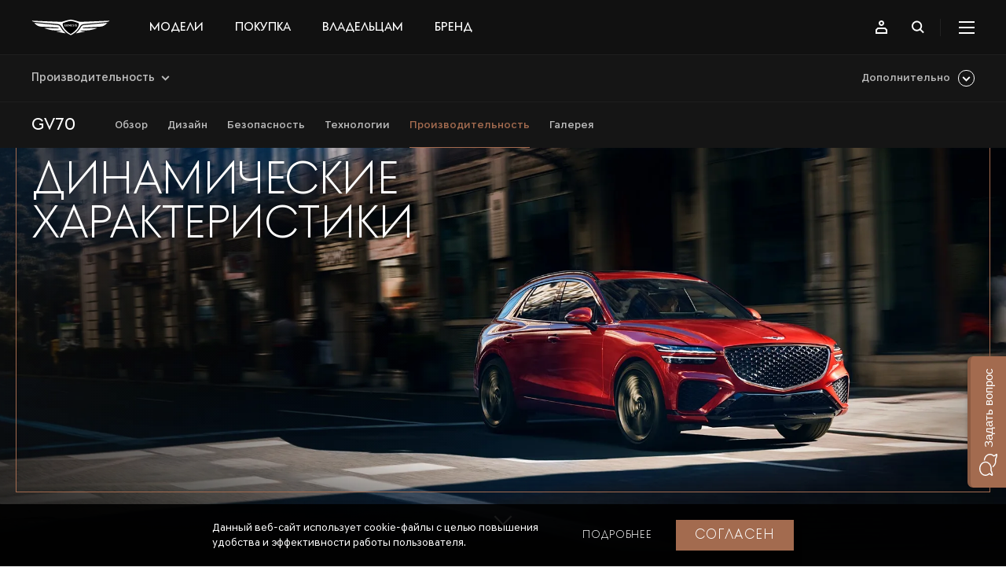

--- FILE ---
content_type: text/html; charset=utf-8
request_url: https://www.genesis.com/ru/ru/gv70-performance.html
body_size: 17288
content:
<!DOCTYPE html>
<html>
<head>
  <meta charset="utf-8">
  <meta http-equiv="X-UA-Compatible" content="IE=edge">
  <meta name="viewport" content="width=device-width"/>

  <title>Производительность Нового GENESIS G80: двигатели, технологии</title>
  <meta data-vue-meta="ssr" name="description" content="Сочетание нового турбодвигателя с продуманной конструкцией кузова позволяет достичь идеального баланса между мощностью и устойчивостью Нового GENESIS G80."><meta data-vue-meta="ssr" name="keywords" content="производительность нового GENESIS G80 двигатели КПП подвеска кузов аэродинамика">
  <style data-vue-meta="ssr">[data-unique-id=image-1906850667] {
              background-image: url('/ru/ru/images/menu-models/g70.png');
            }
</style><style data-vue-meta="ssr">[data-unique-id=image-1906850667].lazy-placeholder {
              background-image: url('/ru/ru/images/menu-models/g70.png');
            }
</style><style data-vue-meta="ssr">[data-unique-id=image-1655397072] {
              background-image: url('/ru/ru/images/menu-models/genesis-g70-shooting-brake-main.png');
            }
</style><style data-vue-meta="ssr">[data-unique-id=image-1655397072].lazy-placeholder {
              background-image: url('/ru/ru/images/menu-models/genesis-g70-shooting-brake-main.png');
            }
</style><style data-vue-meta="ssr">[data-unique-id=image-1319215421] {
              background-image: url('/ru/ru/images/menu-models/gv70.png');
            }
</style><style data-vue-meta="ssr">[data-unique-id=image-1319215421].lazy-placeholder {
              background-image: url('/ru/ru/images/menu-models/gv70.png');
            }
</style><style data-vue-meta="ssr">[data-unique-id=image-3550747704] {
              background-image: url('/ru/ru/images/menu-models/g80new.png');
            }
</style><style data-vue-meta="ssr">[data-unique-id=image-3550747704].lazy-placeholder {
              background-image: url('/ru/ru/images/menu-models/g80new.png');
            }
</style><style data-vue-meta="ssr">[data-unique-id=image-2216717586] {
              background-image: url('/ru/ru/images/menu-models/gv80.png');
            }
</style><style data-vue-meta="ssr">[data-unique-id=image-2216717586].lazy-placeholder {
              background-image: url('/ru/ru/images/menu-models/gv80.png');
            }
</style><style data-vue-meta="ssr">[data-unique-id=image-2849758821] {
              background-image: url('/ru/ru/images/menu-models/g90.png');
            }
</style><style data-vue-meta="ssr">[data-unique-id=image-2849758821].lazy-placeholder {
              background-image: url('/ru/ru/images/menu-models/g90.png');
            }
</style><style data-vue-meta="ssr">.modelWelcomeNew__image {
          background-image: url(/ru/ru/images/models/gv70/performance/welcome-desktop.jpg);
        }</style><style data-vue-meta="ssr">@media (max-width: 767.99px) {
          .modelWelcomeNew__image {
            background-image: url(/ru/ru/images/models/gv70/performance/welcome-mobile.jpg);
          }
        }</style><style data-vue-meta="ssr">.modelBigTitle__bg--124384 {
          background-image: url(/ru/ru/images/models/gv70/performance/bigtitle-performance-bg.jpg);
        }</style><style data-vue-meta="ssr">@media (max-width: 767.99px) {
          .modelBigTitle__bg--124384 {
            background-image: url(/ru/ru/images/models/gv70/performance/bigtitle-performance-mob-bg.jpg);
          }
        }</style><style data-vue-meta="ssr">.modelEngineTab__image--01124395 {
            background-image: url(/ru/ru/images/models/gv70/performance/engine-tab-01-desktop.jpg);
          }</style><style data-vue-meta="ssr">@media (max-width: 767.99px) {
            .modelEngineTab__image--01124395 {
              background-image: url(/ru/ru/images/models/gv70/performance/engine-tab-01-mobile.jpg);
            }
          }</style><style data-vue-meta="ssr">.modelEngineTab__image--02124395 {
            background-image: url(/ru/ru/images/models/gv70/performance/engine-tab-02-desktop.jpg);
          }</style><style data-vue-meta="ssr">@media (max-width: 767.99px) {
            .modelEngineTab__image--02124395 {
              background-image: url(/ru/ru/images/models/gv70/performance/engine-tab-02-mobile.jpg);
            }
          }</style><style data-vue-meta="ssr">.modelEngineTab__image--03124395 {
            background-image: url(/ru/ru/images/models/gv70/performance/engine-tab-03-desktop.jpg);
          }</style><style data-vue-meta="ssr">@media (max-width: 767.99px) {
            .modelEngineTab__image--03124395 {
              background-image: url(/ru/ru/images/models/gv70/performance/engine-tab-03-mobile.jpg);
            }
          }</style>

  <link rel="apple-touch-icon" sizes="180x180" href="/ru/ru/apple-touch-icon.png">
  <link rel="icon" type="image/png" sizes="32x32" href="/ru/ru/favicon-32x32.png">
  <link rel="icon" type="image/png" sizes="16x16" href="/ru/ru/favicon-16x16.png">
  <link rel="manifest" href="/ru/ru/site.webmanifest">
  <link rel="mask-icon" href="/ru/ru/safari-pinned-tab.svg" color="#000000">
  <link rel="shortcut icon" href="/ru/ru/favicon.ico">
  <meta name="yandex-verification" content="0f9632225454c882">
  <meta name="apple-mobile-web-app-title" content="Genesis">
  <meta name="application-name" content="Genesis">
  <meta name="msapplication-TileColor" content="#000000">
  <meta name="msapplication-TileImage" content="/ru/ru/mstile-144x144.png">
  <meta name="msapplication-config" content="/ru/ru/browserconfig.xml">
  <meta name="theme-color" content="#000000">

  <link rel="preload" href="/ru/ru/fonts/genesissanshead-light.woff2" as="font" type="font/woff2" crossorigin />
  <link rel="preload" href="/ru/ru/fonts/genesissanstext-regular.woff2" as="font" type="font/woff2" crossorigin />
  <link rel="preconnect" href="https://mc.yandex.ru">

  <!-- Google Tag Manager -->
  <script>(function(w,d,s,l,i){w[l]=w[l]||[];w[l].push({'gtm.start':
      new Date().getTime(),event:'gtm.js'});var f=d.getElementsByTagName(s)[0],
    j=d.createElement(s),dl=l!='dataLayer'?'&l='+l:'';j.async=true;j.src=
    'https://www.googletagmanager.com/gtm.js?id='+i+dl;f.parentNode.insertBefore(j,f);
  })(window,document,'script','dataLayer','GTM-WQ9SQMC');</script>
  <!-- End Google Tag Manager -->


  <!-- Google Tag Manager Exelient-->
  <script>(function(w,d,s,l,i){w[l]=w[l]||[];w[l].push({'gtm.start':
      new Date().getTime(),event:'gtm.js'});var f=d.getElementsByTagName(s)[0],
    j=d.createElement(s),dl=l!='dataLayer'?'&l='+l:'';j.async=true;j.src=
    'https://www.googletagmanager.com/gtm.js?id='+i+dl;f.parentNode.insertBefore(j,f);
  })(window,document,'script','dataLayer','GTM-WHPSRB');</script>
  <!-- End Google Tag Manager Exelient-->

  <!-- Yandex.Metrika counter -->
  <script type="text/javascript" >
    (function(m,e,t,r,i,k,a){m[i]=m[i]||function(){(m[i].a=m[i].a||[]).push(arguments)};
      m[i].l=1*new Date();k=e.createElement(t),a=e.getElementsByTagName(t)[0],k.async=1,k.src=r,a.parentNode.insertBefore(k,a)})
    (window, document, "script", "https://mc.yandex.ru/metrika/tag.js", "ym");

    ym(87448599, "init", {
      clickmap:true,
      trackLinks:true,
      accurateTrackBounce:true
    });
  </script>
  <noscript><div><img src="https://mc.yandex.ru/watch/87448599" style="position:absolute; left:-9999px;" alt="" /></div></noscript>
  <!-- /Yandex.Metrika counter -->
<link rel="preload" href="/ru/ru/js/runtime~main.71b21ca2c5197149fef7.js" as="script"><link rel="preload" href="/ru/ru/css/main.9b8aefcba53078a2eb14.css" as="style"><link rel="preload" href="/ru/ru/js/main.9b8aefcba53078a2eb14.js" as="script"><link rel="preload" href="/ru/ru/css/g70.ee223eb35f9a28c21113.css" as="style"><link rel="preload" href="/ru/ru/js/g70.ee223eb35f9a28c21113.js" as="script"><link rel="preload" href="/ru/ru/css/gv70-performance.34f4820daae9a147cea7.css" as="style"><link rel="preload" href="/ru/ru/js/gv70-performance.34f4820daae9a147cea7.js" as="script"><link rel="preload" href="/ru/ru/css/5.5693bb537ce0ea1025be.css" as="style"><link rel="preload" href="/ru/ru/js/5.5693bb537ce0ea1025be.js" as="script"><link rel="preload" href="/ru/ru/css/4.d50d97e036abe8f7b405.css" as="style"><link rel="preload" href="/ru/ru/js/4.d50d97e036abe8f7b405.js" as="script"><link rel="preload" href="/ru/ru/css/24.c9c6ed9a93e1052b7ec2.css" as="style"><link rel="preload" href="/ru/ru/js/24.c9c6ed9a93e1052b7ec2.js" as="script"><link rel="preload" href="/ru/ru/css/2.ed2d8a4080945dd785a7.css" as="style"><link rel="preload" href="/ru/ru/js/2.ed2d8a4080945dd785a7.js" as="script"><link rel="preload" href="/ru/ru/css/popup-test-drive.01c74fb4281d964a7103.css" as="style"><link rel="preload" href="/ru/ru/js/popup-test-drive.01c74fb4281d964a7103.js" as="script"><link rel="preload" href="/ru/ru/css/use-cookies.ba38c70005eb93fc0a1a.css" as="style"><link rel="preload" href="/ru/ru/js/use-cookies.ba38c70005eb93fc0a1a.js" as="script"><link rel="stylesheet" href="/ru/ru/css/main.9b8aefcba53078a2eb14.css"><link rel="stylesheet" href="/ru/ru/css/g70.ee223eb35f9a28c21113.css"><link rel="stylesheet" href="/ru/ru/css/gv70-performance.34f4820daae9a147cea7.css"><link rel="stylesheet" href="/ru/ru/css/5.5693bb537ce0ea1025be.css"><link rel="stylesheet" href="/ru/ru/css/4.d50d97e036abe8f7b405.css"><link rel="stylesheet" href="/ru/ru/css/24.c9c6ed9a93e1052b7ec2.css"><link rel="stylesheet" href="/ru/ru/css/2.ed2d8a4080945dd785a7.css"><link rel="stylesheet" href="/ru/ru/css/popup-test-drive.01c74fb4281d964a7103.css"><link rel="stylesheet" href="/ru/ru/css/use-cookies.ba38c70005eb93fc0a1a.css"></head>
<body>

<!-- Google Tag Manager (noscript) -->
<noscript><iframe src="https://www.googletagmanager.com/ns.html?id=GTM-WQ9SQMC"
                  height="0" width="0" style="display:none;visibility:hidden"></iframe></noscript>
<!-- End Google Tag Manager (noscript) -->

<!-- Google Tag Manager (noscript) Exelient-->
<noscript><iframe src="https://www.googletagmanager.com/ns.html?id=GTM-WHPSRB"
                  height="0" width="0" style="display:none;visibility:hidden"></iframe></noscript>
<!-- End Google Tag Manager (noscript) Exelient-->

<div id="app" data-server-rendered="true"><header class="headerMain" style="transform:translateY(0);"><div class="headerMain__wrap"><div class="headerMain__brand"><div class="brand brand--middle"><a href="/ru/ru/genesis.html" class="brand__logo"><img width="128" height="26" src="/ru/ru/images/brand-logo-white-02.svg" alt="Genesis"></a></div></div> <div class="headerMain__navigation"><ul class="headerNavigation"><li class="headerNavigation__item"><a href="/ru/ru/models.html" disabled="disabled">Модели</a></li><li class="headerNavigation__item"><span>Покупка</span></li><li class="headerNavigation__item"><span>Владельцам</span></li><li class="headerNavigation__item"><span>Бренд</span></li></ul></div> <div class="headerMain__rightNavigation"><div class="headerMain__secondNavigation"><ul class="headerNavigationRight"><li class="headerNavigationRight__item"><a href="https://platform.genesis.ru/?utm_medium=referral&amp;utm_source=genesis.ru&amp;utm_campaign=main_menu" target="_blank"><span>Личный кабинет</span> <em><svg width="17px" height="17px"><use xlink:href="#icon-user"></use></svg></em></a></li></ul></div> <div class="headerSearch"><form action class="headerSearch__form"><div class="headerSearch__input"><input type="text" placeholder="Поиск" value=""></div></form> <div class="headerSearch__searchTrigger"><svg width="17px" height="17px"><use xlink:href="#icon-search"></use></svg></div></div> <div class="headerMain__burger"><div class="headerMain__burgerIcon"></div></div></div></div> <div class="headerMain__dropDownWrap"><div class="headerMain__dropDown" style="height:0px;"><div data-id="1" class="headerMain__dropDownItem"><div id="1" name="Модели" href="[object Object]" openByRightClick="true" leftMenu="true" type="model" itemsGroup="[object Object],[object Object],[object Object],[object Object],[object Object],[object Object]" class="dropDownModel"><div class="dropDownModel__wrap"><div class="dropDownModel__item"><div class="dropDownModel__itemWrap"><a href="/ru/ru/new-g70.html" class="dropDownModel__top"><div class="dropDownModel__name"><div class="dropDownModel__supTitle">Новый</div> <h3 class="dropDownModel__title">G70</h3></div> <div class="dropDownModel__imageWrap"><div data-unique-id="image-1906850667" class="dropDownModel__image progressive-image lazy-placeholder" style="width:90.00960614793468%;transform:scale(1);margin-left:0;"></div></div></a> <div class="dropDownModel__button"><a href="/ru/ru/new-g70.html" class="buttonMain buttonMain--black"><span>Подробнее</span></a></div> <div class="dropDownModel__link"><a href="/ru/ru/configurator#slide=1&amp;model=g70-fl" target="_blank" class="linkUnderline linkUnderline--white linkUnderline--iconRight linkUnderline--underline"><em>Конфигуратор G70</em><span><svg width="14px" height="14px"><use xlink:href="#icon-arrow-right"></use></svg></span></a></div></div></div><div class="dropDownModel__item"><div class="dropDownModel__itemWrap"><a href="/ru/ru/g70-shootingbrake.html" class="dropDownModel__top"><div class="dropDownModel__name"><div class="dropDownModel__supTitle">Новый</div> <h3 class="dropDownModel__title">G70 Shooting Brake</h3></div> <div class="dropDownModel__imageWrap"><div data-unique-id="image-1655397072" class="dropDownModel__image progressive-image lazy-placeholder" style="width:90.00960614793468%;transform:scale(1.24);margin-left:16px;"></div></div></a> <div class="dropDownModel__button"><a href="/ru/ru/g70-shootingbrake.html" class="buttonMain buttonMain--black"><span>Подробнее</span></a></div> <div class="dropDownModel__link"><a href="/ru/ru/configurator#slide=2&amp;model=g70-fl&amp;complectation=125&amp;colorExterior=2&amp;colorInterior=719" target="_blank" class="linkUnderline linkUnderline--white linkUnderline--iconRight linkUnderline--underline"><em>Конфигуратор G70 Shooting Brake</em><span><svg width="14px" height="14px"><use xlink:href="#icon-arrow-right"></use></svg></span></a></div></div></div><div class="dropDownModel__item"><div class="dropDownModel__itemWrap"><a href="/ru/ru/gv70.html" class="dropDownModel__top"><div class="dropDownModel__name"><div class="dropDownModel__supTitle">Новый</div> <h3 class="dropDownModel__title">GV70</h3></div> <div class="dropDownModel__imageWrap"><div data-unique-id="image-1319215421" class="dropDownModel__image progressive-image lazy-placeholder" style="width:90.58597502401537%;transform:scale(1);margin-left:0;"></div></div></a> <div class="dropDownModel__button"><a href="/ru/ru/gv70.html" class="buttonMain buttonMain--black"><span>Подробнее</span></a></div> <div class="dropDownModel__link"><a href="/ru/ru/configurator#slide=1&amp;model=gv70" target="_blank" class="linkUnderline linkUnderline--white linkUnderline--iconRight linkUnderline--underline"><em>Конфигуратор GV70</em><span><svg width="14px" height="14px"><use xlink:href="#icon-arrow-right"></use></svg></span></a></div></div></div><div class="dropDownModel__item"><div class="dropDownModel__itemWrap"><a href="/ru/ru/new-g80.html" class="dropDownModel__top"><div class="dropDownModel__name"><!----> <h3 class="dropDownModel__title">G80</h3></div> <div class="dropDownModel__imageWrap"><div data-unique-id="image-3550747704" class="dropDownModel__image progressive-image lazy-placeholder" style="width:95.86935638808838%;transform:scale(1);margin-left:0;"></div></div></a> <div class="dropDownModel__button"><a href="/ru/ru/new-g80.html" class="buttonMain buttonMain--black"><span>Подробнее</span></a></div> <div class="dropDownModel__link"><a href="/ru/ru/configurator#slide=1&amp;model=g80-new" target="_blank" class="linkUnderline linkUnderline--white linkUnderline--iconRight linkUnderline--underline"><em>Конфигуратор G80</em><span><svg width="14px" height="14px"><use xlink:href="#icon-arrow-right"></use></svg></span></a></div></div></div><div class="dropDownModel__item"><div class="dropDownModel__itemWrap"><a href="/ru/ru/gv80.html" class="dropDownModel__top"><div class="dropDownModel__name"><!----> <h3 class="dropDownModel__title">GV80</h3></div> <div class="dropDownModel__imageWrap"><div data-unique-id="image-2216717586" class="dropDownModel__image progressive-image lazy-placeholder" style="width:95.00480307396734%;transform:scale(1);margin-left:0;"></div></div></a> <div class="dropDownModel__button"><a href="/ru/ru/gv80.html" class="buttonMain buttonMain--black"><span>Подробнее</span></a></div> <div class="dropDownModel__link"><a href="/ru/ru/configurator#slide=1&amp;model=gv80" target="_blank" class="linkUnderline linkUnderline--white linkUnderline--iconRight linkUnderline--underline"><em>Конфигуратор GV80</em><span><svg width="14px" height="14px"><use xlink:href="#icon-arrow-right"></use></svg></span></a></div></div></div><div class="dropDownModel__item"><div class="dropDownModel__itemWrap"><a href="/ru/ru/g90.html" class="dropDownModel__top"><div class="dropDownModel__name"><!----> <h3 class="dropDownModel__title">G90</h3></div> <div class="dropDownModel__imageWrap"><div data-unique-id="image-2849758821" class="dropDownModel__image progressive-image lazy-placeholder" style="width:100%;transform:scale(1);margin-left:0;"></div></div></a> <div class="dropDownModel__button"><a href="/ru/ru/g90.html" class="buttonMain buttonMain--black"><span>Подробнее</span></a></div> <div class="dropDownModel__link"><a href="/ru/ru/configurator#slide=1&amp;model=g90" target="_blank" class="linkUnderline linkUnderline--white linkUnderline--iconRight linkUnderline--underline"><em>Конфигуратор G90</em><span><svg width="14px" height="14px"><use xlink:href="#icon-arrow-right"></use></svg></span></a></div></div></div></div></div></div><div data-id="2" class="headerMain__dropDownItem"><div leftMenu="true" class="dropDownMenu"><div class="dropDownMenu__wrap"><div class="dropDownMenu__left"><div class="dropDownMenu__title">Покупка</div> <div class="dropDownMenu__description">Узнайте о специальных условиях на покупку вашего Genesis</div></div> <div class="dropDownMenu__center"><div class="dropDownMenu__itemGroup"><div class="dropDownMenu__itemGroupTitle"><span>Конфигуратор</span></div> <ul><li><a href="/ru/ru/configurator" target="_blank" rel="">Создать конфигурацию</a></li></ul></div><div class="dropDownMenu__itemGroup"><div class="dropDownMenu__itemGroupTitle"><span>Дилерская сеть</span></div> <ul><li><a href="/ru/ru/dealer-near-you.html">Найти дилера</a></li></ul></div><div class="dropDownMenu__itemGroup"><div class="dropDownMenu__itemGroupTitle"><a href="/ru/ru/connected-services.html">Сервисы Genesis</a></div> <ul><li><a href="https://mobility.genesis.ru/?utm_source=main_genesis_website" target="_blank" rel="">Genesis Mobility</a></li><li><a href="/ru/ru/connected-services.html">Genesis Connected Services</a></li><li><a href="/ru/ru/certified.html">Genesis Certified</a></li></ul></div> <!----></div> <!----></div> <div class="dropDownMenu__footer"><div class="dropDownMenu__footerWrap"><div class="dropDownMenu__footerItem"><a href="https://mobility.genesis.ru/?utm_source=main_genesis_website" target="_blank" id="buy_footer_2" class="linkUnderline linkUnderline--white linkUnderline--iconRight linkUnderline--underline"><em>Genesis Mobility</em><span><svg width="14px" height="14px"><use xlink:href="#icon-new-window"></use></svg></span></a></div></div></div></div></div><div data-id="3" class="headerMain__dropDownItem"><div leftMenu="true" class="dropDownMenu"><div class="dropDownMenu__wrap"><div class="dropDownMenu__left"><div class="dropDownMenu__title">Владельцам</div> <div class="dropDownMenu__description"><div>СЛУЖБА КЛИЕНТСКОЙ<br/>ПОДДЕРЖКИ GENESIS</div><a href='tel:+78003330111'>8 (800) 333-0-111</a></div></div> <div class="dropDownMenu__center"><div class="dropDownMenu__itemGroup"><div class="dropDownMenu__itemGroupTitle"><span>Программы и сервисы</span></div> <ul><li><a href="/ru/ru/owners.html">Программы для владельцев</a></li><li><a href="/ru/ru/connected-services.html">Genesis Connected Services</a></li><li><a href="/ru/ru/owners.html?section=help_on_road">Помощь на дороге</a></li></ul></div><div class="dropDownMenu__itemGroup"><div class="dropDownMenu__itemGroupTitle"><span>Клиентская поддержка</span></div> <ul><li><a href="/ru/ru/support.html">Служба клиентской поддержки</a></li><li><a href="/ru/ru/warranty.html">Гарантия и руководства</a></li></ul></div> <div class="supportBlock"><span>СЛУЖБА КЛИЕНТСКОЙ ПОДДЕРЖКИ GENESIS</span> <a href="tel:+78003330111">8 (800) 333-0-111</a></div></div> <div class="dropDownMenu__right"><div class="dropDownMenu__image" style="background-image:url(/ru/ru/images/menu/dropdown-owner.jpg);"><div class="dropDownMenu__imageButton"><a href="/ru/ru/connected-services.html" local="true" class="buttonMain buttonMain--white"><span>Подробнее</span></a></div></div> <div class="dropDownMenu__imageDescription">Безопасное и умное вождение с Genesis Connected Services.</div></div></div> <div class="dropDownMenu__footer"><div class="dropDownMenu__footerWrap"><div class="dropDownMenu__footerItem"><a href="/ru/ru/news.html" id="owner_footer_2" class="linkUnderline linkUnderline--white linkUnderline--iconRight linkUnderline--underline"><em>Новости и мероприятия</em><span><svg width="14px" height="14px"><use xlink:href="#icon-arrow-right"></use></svg></span></a></div><div class="dropDownMenu__footerItem"><a href="/ru/ru/connected-services.html" id="owner_footer_3" class="linkUnderline linkUnderline--white linkUnderline--iconRight linkUnderline--underline"><em>Genesis Connected Services</em><span><svg width="14px" height="14px"><use xlink:href="#icon-arrow-right"></use></svg></span></a></div></div></div></div></div><div data-id="4" class="headerMain__dropDownItem"><div leftMenu="true" class="dropDownMenu"><div class="dropDownMenu__wrap"><div class="dropDownMenu__left"><div class="dropDownMenu__title">Бренд</div> <!----></div> <div class="dropDownMenu__center"><div class="dropDownMenu__itemGroup"><div class="dropDownMenu__itemGroupTitle"><span>Genesis</span></div> <ul><li><a href="/ru/ru/brand.html">О бренде</a></li><li><a href="/ru/ru/news.html">Новости и мероприятия</a></li><li><a href="/ru/ru/genesis-future-vehicles.html">Будущее</a></li></ul></div> <!----></div> <div class="dropDownMenu__right"><div class="dropDownMenu__image" style="background-image:url(/ru/ru/images/menu/dropdown-genesis.jpg);"><div class="dropDownMenu__imageButton"><a href="/ru/ru/genesis-future-vehicles-genesis-x.html" local="true" class="buttonMain buttonMain--white"><span>Подробнее</span></a></div></div> <div class="dropDownMenu__imageDescription">Концепт-кар Genesis X &mdash; воплощение философии экологичной роскоши в кузове премиального электромобиля класса GT.</div></div></div> <!----></div></div><div data-id="6" class="headerMain__dropDownItem"><!----></div></div> <!----></div> <!----> <!----></header> <!----> <div class="headerSpacer headerSpacer--forModel"></div> <div class="modelView router-view-bg"><div><div class="modelWelcomeNew modelWelcomeNew--beforeAnimationShow"><div class="modelWelcomeNew__wrap"><div class="modelWelcomeNew__border"><div class="modelWelcomeNew__content"><div class="modelWelcomeNew__titleBefore">Вы получите удовольствие от вождения<br/>как в городе, так и на трассе. </div> <h1 class="modelWelcomeNew__title">ДИНАМИЧЕСКИЕ<br/>ХАРАКТЕРИСТИКИ</h1> <!----> <!----> <!----></div></div> <!----> <div class="modelWelcomeNew__image"></div> <div class="modelWelcomeNew__arrowDown"></div></div></div> <div class="modelTitleBlock modelTitleBlock--beforeAnimationShow"><div class="modelTitleBlock__wrap"><div class="modelTitleBlock__subTitle">ДИНАМИЧЕСКИЕ ХАРАКТЕРИСТИКИ GENESIS GV70</div> <div class="modelTitleBlock__title">Современные двигатели и передовая трансмисиия GV70 делают поездку приятной и надёжной в любых дорожных условиях.</div></div></div> <div class="modelBigTitle modelBigTitle--beforeAnimationShow"><div class="modelBigTitle__bg modelBigTitle__bg--124384"></div> <div class="modelBigTitle__content"><div class="modelBigTitle__title modelBigTitle__title--veryLong">ПРОИЗВОДИТЕЛЬНОСТЬ</div> <div class="modelBigTitle__description">Каждая деталь продумана так, чтобы Вы получали истинное удовольствие во время поездки.</div></div> <div class="modelBigTitle__image"><span style="background-image:url(/ru/ru/images/models/gv70/performance/bigtitle-performance.jpg);"></span></div></div> <div class="modelVideoImageOnTitle modelVideoImageOnTitle--top modelVideoImageOnTitle--left modelVideoImageOnTitle--beforeAnimationShow"><div class="modelVideoImageOnTitle__video"><video width="1" height="1" preload="none" loop="loop" muted="muted" autoplay="autoplay" playsinline disablepictureinpicture="true"><source src="/ru/ru/images/models/gv70/performance/performance-video.mp4" type="video/mp4"></video> <div class="modelVideoImageOnTitle__videoControll"><div class="videoControllButton"></div></div></div> <!----> <div class="modelVideoImageOnTitle__content"><div class="modelVideoImageOnTitle__contentWrap"><div class="modelVideoImageOnTitle__subTitle">ПРОИЗВОДИТЕЛЬНОСТЬ</div> <div class="modelVideoImageOnTitle__title">Электронно-управляемый дифференциал повышенного трения (e-LSD)</div> <div class="modelVideoImageOnTitle__description">Электронно-управляемый дифференциал повышенного трения позволяет распределять мощность между левым и правым колесом в зависимости от дорожных условий, что обеспечивает стабильность во время поездки.</div> <!----> <!----></div></div></div> <div class="modelImageVideoDescription modelImageVideoDescription--left modelImageVideoDescription--beforeAnimationShow"><div class="modelImageVideoDescription__wrap"><!----> <div class="modelImageVideoDescription__image"><div class="modelImageVideoDescription__imageWrap" style="background-image:url(/ru/ru/images/models/gv70/performance/image-01.jpg);"></div></div> <div class="modelImageVideoDescription__content"><div class="modelImageVideoDescription__contentWrap"><div class="modelImageVideoDescription__subTitle">ПОДВЕСКА</div> <div class="modelImageVideoDescription__title">Система Road Preview</div> <div class="modelImageVideoDescription__description">Контроль подвески происходит автоматически для обеспечения максимального комфорта и безопасности вождения.</div> <!----> <!----></div></div></div></div> <div class="modelImageVideoDescription modelImageVideoDescription--right modelImageVideoDescription--beforeAnimationShow"><div class="modelImageVideoDescription__wrap"><div class="modelImageVideoDescription__video"><div class="modelImageVideoDescription__videoWrap"><video width="1" height="1" preload="none" loop="loop" muted="muted" autoplay="autoplay" playsinline disablepictureinpicture="true"><source src="/ru/ru/images/models/gv70/performance/video-01.mp4" type="video/mp4"></video> <div class="modelImageVideoDescription__videoControll"><div class="videoControllButton"></div></div></div></div> <!----> <div class="modelImageVideoDescription__content"><div class="modelImageVideoDescription__contentWrap"><div class="modelImageVideoDescription__subTitle">ПРОИЗВОДИТЕЛЬНОСТЬ</div> <div class="modelImageVideoDescription__title">ПОЛНЫЙ ПРИВОД</div> <div class="modelImageVideoDescription__description">Система полного привода контролирует крутящий момент, чтобы сделать поездку безопасной. Система выбора внедорожных режимов &laquo;Terrain mode&raquo; включает режимы движения по снегу, песку или грязи.</div> <!----> <!----></div></div></div></div> <div class="modelVideoImageAboveTitle modelVideoImageAboveTitle--beforeAnimationShow"><div class="modelVideoImageAboveTitle__video"><video width="1" height="1" preload="none" loop="loop" muted="muted" autoplay="autoplay" playsinline disablepictureinpicture="true"><source src="/ru/ru/images/models/gv70/performance/video-above-title-01.mp4" type="video/mp4"></video> <div class="modelVideoImageAboveTitle__videoControll"><div class="videoControllButton"></div></div></div> <!----> <div class="modelVideoImageAboveTitle__content"><div class="modelVideoImageAboveTitle__subTitle">ПРОИЗВОДИТЕЛЬНОСТЬ</div> <div class="modelVideoImageAboveTitle__block"><div class="modelVideoImageAboveTitle__group"><div class="modelVideoImageAboveTitle__title">Система LAUNCH CONTROL</div></div> <div class="modelVideoImageAboveTitle__group"><div class="modelVideoImageAboveTitle__description">Система LAUNCH CONTROL делает старт автомобиля ещё более эффективным.</div> <!----> <!----></div></div></div></div> <div class="modelImageVideoDescription modelImageVideoDescription--left modelImageVideoDescription--beforeAnimationShow"><div class="modelImageVideoDescription__wrap"><!----> <div class="modelImageVideoDescription__image"><div class="modelImageVideoDescription__imageWrap" style="background-image:url(/ru/ru/images/models/gv70/performance/image-02.jpg);"></div></div> <div class="modelImageVideoDescription__content"><div class="modelImageVideoDescription__contentWrap"><div class="modelImageVideoDescription__subTitle">ПРОИЗВОДИТЕЛЬНОСТЬ</div> <div class="modelImageVideoDescription__title">РЕЖИМЫ ВОЖДЕНИЯ</div> <div class="modelImageVideoDescription__description">Вы можете выбрать режим Eco, Comfort, Custom, Sport в зависимости от Ваших предпочтений или дорожных условий. Режим Eco позволяет экономить топливо, Comfort делает поездку мягче, а режим Sport увеличивает производительность и чувствительность реакции акселератора и работы коробки передач.</div> <!----> <!----></div></div></div></div> <div class="modelImageVideoDescription modelImageVideoDescription--right modelImageVideoDescription--beforeAnimationShow"><div class="modelImageVideoDescription__wrap"><!----> <div class="modelImageVideoDescription__image"><div class="modelImageVideoDescription__imageWrap" style="background-image:url(/ru/ru/images/models/gv70/performance/image-03.jpg);"></div></div> <div class="modelImageVideoDescription__content"><div class="modelImageVideoDescription__contentWrap"><div class="modelImageVideoDescription__subTitle">УДОБСТВО ПРИ ВОЖДЕНИИ</div> <div class="modelImageVideoDescription__title">Система контроля замены масла в двигателе</div> <div class="modelImageVideoDescription__description">Частота замены масла зависит от манеры вождения. Используя данные о режимах работы двигателя, система вычисляет, когда масло выработает ресурс, и уведомляет об этом водителя.</div> <!----> <!----></div></div></div></div> <div class="modelTitleBlock modelTitleBlock--beforeAnimationShow"><div class="modelTitleBlock__wrap"><div class="modelTitleBlock__subTitle">СИЛОВАЯ УСТАНОВКА</div> <div class="modelTitleBlock__title">Мощный двигатель и подвеска, специально настроенная для динамичной езды,  делают поездку сбалансированной.</div></div></div> <div class="modelEngineTab"><div class="modelEngineTab__wrap"><div class="modelEngineTab__title">Двигатель GV70</div> <div class="modelEngineTab__tabs"><div class="modelEngineTab__imagesGroup"><div class="modelEngineTab__image modelEngineTab__image--01124395 modelEngineTab__image--active"><div class="modelEngineTab__specifications"><div class="modelEngineTab__specificationsWrap"><div class="modelEngineTab__specItem"><div class="modelEngineTab__specLabel">Максимальная мощность</div> <div class="modelEngineTab__specValue"><strong>0</strong> <span>л.с.</span></div> <div class="modelEngineTab__specTitle"><strong>4500 - 5800</strong> <span>об/мин</span></div></div><div class="modelEngineTab__specItem"><div class="modelEngineTab__specLabel">Максимальный крутящий момент</div> <div class="modelEngineTab__specValue"><strong>0</strong> <span>Нм</span></div> <div class="modelEngineTab__specTitle"><strong>1650 - 4000</strong> <span>об/мин</span></div></div></div></div></div><div class="modelEngineTab__image modelEngineTab__image--02124395"><div class="modelEngineTab__specifications"><div class="modelEngineTab__specificationsWrap"><div class="modelEngineTab__specItem"><div class="modelEngineTab__specLabel">Максимальная мощность</div> <div class="modelEngineTab__specValue"><strong>0</strong> <span>л.с.</span></div> <div class="modelEngineTab__specTitle"><strong>3,800</strong> <span>об/мин</span></div></div><div class="modelEngineTab__specItem"><div class="modelEngineTab__specLabel">Максимальный крутящий момент</div> <div class="modelEngineTab__specValue"><strong>0</strong> <span>Нм</span></div> <div class="modelEngineTab__specTitle"><strong>1750 - 2750</strong> <span>об/мин</span></div></div></div></div></div><div class="modelEngineTab__image modelEngineTab__image--03124395"><div class="modelEngineTab__specifications"><div class="modelEngineTab__specificationsWrap"><div class="modelEngineTab__specItem"><div class="modelEngineTab__specLabel">Максимальная мощность</div> <div class="modelEngineTab__specValue"><strong>0</strong> <span>л.с.</span></div> <div class="modelEngineTab__specTitle"><strong>5800</strong> <span>об/мин</span></div></div><div class="modelEngineTab__specItem"><div class="modelEngineTab__specLabel">Максимальный крутящий момент</div> <div class="modelEngineTab__specValue"><strong>0</strong> <span>Нм</span></div> <div class="modelEngineTab__specTitle"><strong>1300 - 4500</strong> <span>об/мин</span></div></div></div></div></div></div> <div class="modelEngineTab__tabGroup"><div class="modelEngineTab__swiper"><div class="swiper-wrapper modelEngineTab__swiperWrap"><div class="swiper-slide modelEngineTab__tab modelEngineTab__tab--active">Бензиновый двигатель с турбонаддувом 2,5</div><div class="swiper-slide modelEngineTab__tab">Дизельный двигатель 2,2</div><div class="swiper-slide modelEngineTab__tab">Бензиновый двигатель с турбонаддувом 3,5</div></div></div> <div class="modelEngineTab__activeIndicator" style="width:0px;left:0px;"></div></div> <div class="modelEngineTab__contentTab"><div class="modelEngineTab__contentTabItem modelEngineTab__contentTabItem--active"><div class="modelEngineTab__contentTabTitle">Бензиновый двигатель с турбонаддувом 2,5</div> <div class="modelEngineTab__contentTabDescription">Бензиновый двигатель с турбонаддувом сочетает производительность и экономичность. Двойная система впрыска топлива подбирает оптимальный режим распыления топливной смеси в зависимости от условий работы двигателя.</div></div><div class="modelEngineTab__contentTabItem"><div class="modelEngineTab__contentTabTitle">Дизельный двигатель 2,2</div> <div class="modelEngineTab__contentTabDescription">Дизельный двигатель сочетает высокую производительность и большой крутящий момент. Алюминиевый блок цилиндров и усовершенствованная  конструкция турбонагнетателя повышают отзывчивость двигателя, уменьшая  потери на трение.</div></div><div class="modelEngineTab__contentTabItem"><div class="modelEngineTab__contentTabTitle">Бензиновый двигатель с турбонаддувом 3,5</div> <div class="modelEngineTab__contentTabDescription">Шестицилиндровый двигатель с  турбонаддувом создан для наиболее динамичных поездок. Система центрального впрыска улучшает эффективность сгорания топлива.</div></div></div></div></div></div> <div class="gv70ModelsPageFooter"><div class="modelPrevNext"><div class="modelPrevNext__item" style="background-image:url(/ru/ru/images/models/gv70/common/nextprev-technology.jpg);"><a href="/ru/ru/gv70-technology.html"><span><strong>Предыдущий</strong> <em>Технологии</em></span></a></div> <div class="modelPrevNext__item" style="background-image:url(/ru/ru/images/models/gv70/common/nextprev-gallery.jpg);"><a href="/ru/ru/gv70-gallery.html"><span><strong>Следующий</strong> <em>Галерея</em></span></a></div></div></div></div></div> <footer class="footerMain"><div class="footerMain__top"><div class="footerMain__topWrap"><div class="footerMain__topLink"><em>Вверх</em> <span><svg width="12px" height="12px"><use xlink:href="#icon-arrow-right"></use></svg></span></div></div></div> <div class="footerMain__sitemap"><div class="footerMain__sitemapWrap"><div class="sitemapNavigation"></div></div></div> <noindex><div class="footerMain__navigation"><div class="footerMain__navigationWrap"><div class="footerNavigation"><div class="footerNavigation__item"><a href="/ru/ru/sitemap.html">Карта&nbsp;сайта</a></div><div class="footerNavigation__item"><a href="https://www.genesis.com/ru/ru/static/files/privacy.pdf" target="_blank" rel="nofollow">Конфиденциальность</a></div><div class="footerNavigation__item"><a href="https://www.genesis.com/ru/ru/static/files/policy-assignment.pdf" target="_blank" rel="nofollow">Политика в области обработки персональных&nbsp;данных</a></div></div></div></div> <div class="footerMain__menu"><div class="footerMain__menuWrap"><div class="footerMenu"><div class="footerMenu__item"><a href="https://mobility.genesis.ru/?utm_source=main_genesis_website" target="_blank" class="linkUnderline linkUnderline--white linkUnderline--iconLeft linkUnderline--color linkUnderline--uppercase"><em>Genesis Mobility</em><span><svg width="14px" height="14px"><use xlink:href="#icon-new-window"></use></svg></span></a></div><div class="footerMenu__item"><a href="/ru/ru/configurator" target="_blank" class="linkUnderline linkUnderline--white linkUnderline--iconLeft linkUnderline--color linkUnderline--uppercase"><em>Конфигуратор</em><span><svg width="14px" height="14px"><use xlink:href="#icon-new-window"></use></svg></span></a></div><div class="footerMenu__item"><a href="http://press.genesis.ru/" target="_blank" class="linkUnderline linkUnderline--white linkUnderline--iconLeft linkUnderline--color linkUnderline--uppercase"><em>Пресс-релизы</em><span><svg width="14px" height="14px"><use xlink:href="#icon-new-window"></use></svg></span></a></div><div class="footerMenu__item"><a href="https://media.genesis.com/" target="_blank" class="linkUnderline linkUnderline--white linkUnderline--iconLeft linkUnderline--color linkUnderline--uppercase"><em>Mediacenter</em><span><svg width="14px" height="14px"><use xlink:href="#icon-new-window"></use></svg></span></a></div><div class="footerMenu__item"><a href="https://www.genesis.com/worldwide/en/main.html" target="_blank" class="linkUnderline linkUnderline--white linkUnderline--iconLeft linkUnderline--color linkUnderline--uppercase"><em>Genesis Worldwide</em><span><svg width="14px" height="14px"><use xlink:href="#icon-worldwide"></use></svg></span></a></div></div></div></div></noindex> <div class="footerMain__copyright"><div class="footerMain__copyrightWrap"><div class="brand brand--middle"><a href="/ru/ru/genesis.html" class="brand__logo"><img width="128" height="26" src="/ru/ru/images/brand-logo-white-02.svg" alt="Genesis"></a></div> <div class="footerMain__copyrightTitle">2026 © ООО “Хендэ Мотор СНГ” </div> <div class="footerMain__copyrightDescription"><div class="supportBlock"><span>СЛУЖБА КЛИЕНТСКОЙ ПОДДЕРЖКИ GENESIS</span> <a href="tel:+78003330111">8 (800) 333-0-111</a></div></div></div></div> <div class="footerMain__bottom"><noindex><div class="footerMain__bottomWrap">Вся представленная на сайте информация, касающаяся автомобилей и сервисного обслуживания, носит информационный характер и не является публичной офертой, определяемой положениями ст. 437 (2) ГК РФ. Все цены указанные на данном сайте носят информационный характер и являются максимально рекомендуемыми розничными ценами по расчетам дистрибьютора (ООО «Хендэ Мотор СНГ»). Для получения подробной информации просьба обращаться к ближайшему официальному дилеру ООО «Хендэ Мотор СНГ». Опубликованная на данном сайте информация может быть изменена в любое время без предварительного уведомления.</div></noindex></div></footer> <div style="display:none;"><svg xmlns="http://www.w3.org/2000/svg" xmlns:xlink="http://www.w3.org/1999/xlink"><symbol id="icon-search" viewBox="0 0 17 17" style="enable-background:new 0 0 17 17;"><path fill="#fff" fill-rule="evenodd" clip-rule="evenodd" d="M11.192 12.606a7 7 0 111.414-1.414l4.05 4.05-1.413 1.415-4.05-4.05zM12 7A5 5 0 112 7a5 5 0 0110 0z"></path></symbol> <symbol id="icon-support" viewBox="0 0 17 17" style="enable-background:new 0 0 17 17;"><path fill-rule="evenodd" clip-rule="evenodd" d="M2 5a5 5 0 015-5h3a5 5 0 015 5v1a2 2 0 012 2v1a2 2 0 01-2 2 5.001 5.001 0 01-3.005 4.586C11.905 16.375 10.6 17 9 17c-1.657 0-3-.672-3-1.5S7.343 14 9 14h1a3 3 0 003-3V5a3 3 0 00-3-3H7a3 3 0 00-3 3v6H2a2 2 0 01-2-2V8a2 2 0 012-2V5zm1 2H2a1 1 0 00-1 1v1a1 1 0 001 1h1V7zm12 3h-1V7h1a1 1 0 011 1v1a1 1 0 01-1 1z"></path></symbol> <symbol id="icon-user" viewBox="0 0 17 17" style="enable-background:new 0 0 17 17;"><path fill-rule="evenodd" clip-rule="evenodd" d="M8.5 5C9.32843 5 10 4.32843 10 3.5C10 2.67157 9.32843 2 8.5 2C7.67157 2 7 2.67157 7 3.5C7 4.32843 7.67157 5 8.5 5ZM3 12.3999V15H14V12.3999L12.4887 11H4.51125L3 12.3999ZM1 11.5263V17H16V11.5263L13.2727 9H3.72727L1 11.5263ZM8.5 7C10.433 7 12 5.433 12 3.5C12 1.567 10.433 0 8.5 0C6.567 0 5 1.567 5 3.5C5 5.433 6.567 7 8.5 7Z"></path></symbol> <symbol id="icon-new-window" viewBox="0 0 24 24" style="enable-background:new 0 0 24 24;"><path fill-rule="evenodd" clip-rule="evenodd" d="M0 0h12v2H2v20h20V12h2v12H0V0zm20.586 2H16V0h8v8h-2V3.414l-8.293 8.293-1.414-1.414L20.586 2z"></path></symbol> <symbol id="icon-worldwide" viewBox="0 0 24 24" style="enable-background:new 0 0 24 24;"><path fill-rule="evenodd" clip-rule="evenodd" d="M0 11.944c0-6.868 5.093-12 12-12 6.906 0 12 5.132 12 12 0 6.869-5.094 12-12 12-6.907 0-12-5.131-12-12zm1.01-.497h6.165c.04-1.218.226-2.436.558-3.658a45.21 45.21 0 01-5.568-.988C1.48 8.18 1.076 9.75 1.01 11.447zm1.66-5.55c1.85.432 3.618.74 5.356.923.642-1.926 1.64-3.864 2.986-5.842-3.62.284-6.6 2.13-8.343 4.919zM12.254.942C10.79 2.994 9.725 4.973 9.05 6.913c2.165.169 4.306.144 6.526-.076-.676-1.914-1.731-3.868-3.175-5.891a12.727 12.727 0 00-.146-.004zm1.437.112c1.298 1.919 2.268 3.8 2.902 5.67a49.722 49.722 0 004.732-.835c-1.628-2.602-4.336-4.38-7.634-4.835zm8.14 5.742c-1.713.391-3.349.69-4.94.893a15.94 15.94 0 01.586 3.758h5.512c-.066-1.7-.472-3.27-1.157-4.651zm1.158 5.646h-5.512a16.091 16.091 0 01-.713 4.197c1.532.21 3.115.523 4.812.937.84-1.494 1.34-3.234 1.413-5.134zm-1.973 6.023a45.643 45.643 0 00-4.575-.865c-.633 1.726-1.552 3.464-2.749 5.234 3.097-.427 5.673-2.021 7.324-4.37zm-8.615 4.478c1.336-1.873 2.34-3.686 3.018-5.464a31.88 31.88 0 00-6.201-.038c.678 1.79 1.688 3.618 3.036 5.505l.147-.003zm-1.39-.033c-1.235-1.814-2.177-3.595-2.82-5.363-1.628.192-3.336.5-5.205.924 1.775 2.52 4.617 4.172 8.025 4.44zM2.424 17.58c1.95-.453 3.739-.786 5.448-.996a16.068 16.068 0 01-.697-4.14H1.01c.074 1.9.573 3.641 1.414 5.136zm5.751-5.137c.047 1.335.282 2.674.708 4.03a32.967 32.967 0 016.874.042 15.17 15.17 0 00.72-4.072H8.176zm8.303-.995a15.007 15.007 0 00-.591-3.641c-2.432.253-4.77.28-7.144.081a14.98 14.98 0 00-.568 3.56h8.303z"></path></symbol> <symbol id="icon-arrow-right" viewBox="0 0 24 24" style="enable-background:new 0 0 24 24;"><path fill-rule="evenodd" clip-rule="evenodd" d="M12.874 12L6 5.44434L8.56302 3L18 12L8.56302 21L6 18.5557L12.874 12Z"></path></symbol> <symbol id="icon-play" viewBox="0 0 24 24" style="enable-background:new 0 0 24 24;"><path d="M18.0184 12L9.03429 17.2236L9.0025 6.83138L18.0184 12Z"></path></symbol> <symbol id="icon-pause" viewBox="0 0 24 24" style="enable-background:new 0 0 24 24;"><path d="M7 6H10V18H7V6Z"></path> <path d="M14 6H17V18H14V6Z"></path></symbol> <symbol id="icon-copy" viewBox="0 0 24 24" style="enable-background:new 0 0 24 24;"><path fill-rule="evenodd" clip-rule="evenodd" d="M24 0H6.54545V17.4545H24V0ZM22.5455 1.45455H8V16H22.5455V1.45455Z"></path> <path d="M0 24V5.09091H5.09091V6.54545H1.45455V22.5455H17.4545V18.9091H18.9091V24H0Z"></path></symbol> <symbol id="icon-cross" viewBox="0 0 24 24" style="enable-background:new 0 0 24 24;"><path d="M4.22186 2.80762L2.80765 4.22183L10.5859 12.0001L2.80762 19.7783L4.22183 21.1925L12.0001 13.4143L19.7782 21.1924L21.1924 19.7782L13.4143 12.0001L21.1924 4.22197L19.7782 2.80776L12.0001 10.5858L4.22186 2.80762Z"></path></symbol> <symbol id="icon-facebook" viewBox="0 0 96.124 96.123" xml:space="preserve" style="enable-background:new 0 0 96.124 96.123;"><path d="M72.089,0.02L59.624,0C45.62,0,36.57,9.285,36.57,23.656v10.907H24.037c-1.083,0-1.96,0.878-1.96,1.961v15.803c0,1.083,0.878,1.96,1.96,1.96h12.533v39.876c0,1.083,0.877,1.96,1.96,1.96h16.352c1.083,0,1.96-0.878,1.96-1.96V54.287h14.654c1.083,0,1.96-0.877,1.96-1.96l0.006-15.803c0-0.52-0.207-1.018-0.574-1.386c-0.367-0.368-0.867-0.575-1.387-0.575H56.842v-9.246c0-4.444,1.059-6.7,6.848-6.7l8.397-0.003c1.082,0,1.959-0.878,1.959-1.96V1.98C74.046,0.899,73.17,0.022,72.089,0.02z"></path></symbol> <symbol id="icon-youtube" x="0px" y="0px" viewBox="0 0 310 310" xml:space="preserve" style="enable-background:new 0 0 310 310;"><path d="M297.917,64.645c-11.19-13.302-31.85-18.728-71.306-18.728H83.386c-40.359,0-61.369,5.776-72.517,19.938C0,79.663,0,100.008,0,128.166v53.669c0,54.551,12.896,82.248,83.386,82.248h143.226c34.216,0,53.176-4.788,65.442-16.527C304.633,235.518,310,215.863,310,181.835v-53.669C310,98.471,309.159,78.006,297.917,64.645z M199.021,162.41l-65.038,33.991c-1.454,0.76-3.044,1.137-4.632,1.137c-1.798,0-3.592-0.484-5.181-1.446c-2.992-1.813-4.819-5.056-4.819-8.554v-67.764c0-3.492,1.822-6.732,4.808-8.546c2.987-1.814,6.702-1.938,9.801-0.328l65.038,33.772c3.309,1.718,5.387,5.134,5.392,8.861C204.394,157.263,202.325,160.684,199.021,162.41z"></path></symbol> <symbol id="icon-instagram" x="0px" y="0px" viewBox="0 0 169.063 169.063" xml:space="preserve" style="enable-background:new 0 0 169.063 169.063;"><path d="M122.406,0H46.654C20.929,0,0,20.93,0,46.655v75.752c0,25.726,20.929,46.655,46.654,46.655h75.752c25.727,0,46.656-20.93,46.656-46.655V46.655C169.063,20.93,148.133,0,122.406,0z M154.063,122.407c0,17.455-14.201,31.655-31.656,31.655H46.654C29.2,154.063,15,139.862,15,122.407V46.655C15,29.201,29.2,15,46.654,15h75.752c17.455,0,31.656,14.201,31.656,31.655V122.407z"></path> <path d="M84.531,40.97c-24.021,0-43.563,19.542-43.563,43.563c0,24.02,19.542,43.561,43.563,43.561s43.563-19.541,43.563-43.561C128.094,60.512,108.552,40.97,84.531,40.97z M84.531,113.093c-15.749,0-28.563-12.812-28.563-28.561c0-15.75,12.813-28.563,28.563-28.563s28.563,12.813,28.563,28.563C113.094,100.281,100.28,113.093,84.531,113.093z"></path> <path d="M129.921,28.251c-2.89,0-5.729,1.17-7.77,3.22c-2.051,2.04-3.23,4.88-3.23,7.78c0,2.891,1.18,5.73,3.23,7.78c2.04,2.04,4.88,3.22,7.77,3.22c2.9,0,5.73-1.18,7.78-3.22c2.05-2.05,3.22-4.89,3.22-7.78c0-2.9-1.17-5.74-3.22-7.78C135.661,29.421,132.821,28.251,129.921,28.251z"></path></symbol> <symbol id="icon-app-store" viewBox="0 0 85 19" xml:space="preserve" style="enable-background:new 0 0 85 19;"><path d="M12.652 14.296h-2.395l-1.313-4.124h-4.56l-1.25 4.124H.8L5.32.259h2.791l4.541 14.037zM8.547 8.442L7.358 4.776c-.125-.375-.361-1.257-.707-2.645h-.043c-.138.597-.36 1.478-.666 2.645L4.777 8.442h3.77zM24.274 9.11a5.754 5.754 0 01-1.396 4.082 4.081 4.081 0 01-3.106 1.328 3.1 3.1 0 01-2.874-1.436h-.043v5.337h-2.246V7.509c0-1.08-.028-2.192-.083-3.334h1.978l.125 1.605h.042a3.997 3.997 0 016.405-.396 5.575 5.575 0 011.198 3.729V9.11zm-2.291.085a4.164 4.164 0 00-.667-2.436 2.302 2.302 0 00-1.959-1 2.334 2.334 0 00-1.512.551 2.558 2.558 0 00-.886 1.448 2.968 2.968 0 00-.108.686v1.688c-.02.685.223 1.352.677 1.866a2.245 2.245 0 001.76.756 2.304 2.304 0 001.977-.972c.504-.765.753-1.67.71-2.585M35.918 9.11a5.75 5.75 0 01-1.397 4.082 4.077 4.077 0 01-3.103 1.328 3.1 3.1 0 01-2.873-1.437h-.042v5.338h-2.248V7.508c0-1.08-.028-2.191-.083-3.333h1.978l.125 1.605h.042a3.998 3.998 0 016.406-.396 5.591 5.591 0 011.196 3.729l-.001-.003zm-2.29.085a4.164 4.164 0 00-.668-2.436 2.298 2.298 0 00-1.951-1c-.554-.001-1.09.194-1.513.551a2.556 2.556 0 00-.885 1.448 3.024 3.024 0 00-.108.686v1.688a2.714 2.714 0 00.675 1.866 2.25 2.25 0 001.762.756 2.303 2.303 0 001.978-.973c.504-.764.752-1.669.708-2.584M48.936 10.359a3.745 3.745 0 01-1.247 2.917 5.527 5.527 0 01-3.825 1.228 6.699 6.699 0 01-3.639-.874l.522-1.874c.98.595 2.105.905 3.251.896a3.08 3.08 0 001.98-.573 1.875 1.875 0 00.707-1.535 1.956 1.956 0 00-.583-1.439 5.432 5.432 0 00-1.937-1.08c-2.457-.916-3.686-2.258-3.686-4.026a3.565 3.565 0 011.297-2.836A5.092 5.092 0 0145.213.057a6.817 6.817 0 013.186.668l-.562 1.836a5.537 5.537 0 00-2.688-.648 2.721 2.721 0 00-1.852.583 1.668 1.668 0 00-.562 1.272 1.715 1.715 0 00.649 1.374 7.24 7.24 0 002.04 1.08A6.935 6.935 0 0148.08 7.93c.578.676.882 1.544.852 2.433M56.372 5.86h-2.485v4.915c0 1.25.438 1.876 1.313 1.874a3.97 3.97 0 001-.108l.061 1.71a5.108 5.108 0 01-1.75.248 2.7 2.7 0 01-2.083-.813 3.998 3.998 0 01-.75-2.729v-5.1h-1.472V4.17h1.477V2.317l2.21-.666v2.52h2.485l-.006 1.689zM67.557 9.151a5.552 5.552 0 01-1.333 3.832 4.764 4.764 0 01-3.71 1.538 4.527 4.527 0 01-3.55-1.478 5.384 5.384 0 01-1.323-3.729 5.498 5.498 0 011.364-3.853 4.725 4.725 0 013.674-1.5 4.624 4.624 0 013.582 1.48 5.32 5.32 0 011.297 3.706l-.001.004zm-2.333.068a4.551 4.551 0 00-.604-2.402 2.22 2.22 0 00-2.018-1.21 2.256 2.256 0 00-2.063 1.21 4.645 4.645 0 00-.603 2.444 4.55 4.55 0 00.603 2.402 2.299 2.299 0 004.062-.022 4.57 4.57 0 00.623-2.422M74.873 6.15a3.915 3.915 0 00-.708-.062 2.128 2.128 0 00-1.837.897 3.38 3.38 0 00-.562 2v5.31h-2.252l.021-6.934c0-1.167-.028-2.23-.084-3.188h1.96l.082 1.938h.062a3.458 3.458 0 011.125-1.604 2.715 2.715 0 011.62-.54c.19 0 .377.013.564.041l.01 2.143zM84.921 8.755a5.26 5.26 0 01-.082 1.02h-6.747a2.938 2.938 0 00.979 2.293 3.35 3.35 0 002.207.708 7.463 7.463 0 002.73-.48l.353 1.562a8.457 8.457 0 01-3.394.626 4.92 4.92 0 01-3.7-1.385 5.118 5.118 0 01-1.342-3.718 5.8 5.8 0 011.25-3.812 4.313 4.313 0 013.541-1.62 3.771 3.771 0 013.313 1.62c.619.945.93 2.058.892 3.186zm-2.144-.583a3.059 3.059 0 00-.433-1.729 1.962 1.962 0 00-1.792-.936 2.132 2.132 0 00-1.79.916 3.366 3.366 0 00-.666 1.749h4.68z"></path></symbol> <symbol id="icon-logo-app-store" viewBox="0 0 22 27" xml:space="preserve" style="enable-background:new 0 0 22 27;"><path d="M18.29 14.313a5.914 5.914 0 003.609 5.438 13.567 13.567 0 01-1.877 3.822c-1.106 1.653-2.269 3.269-4.105 3.298-1.789.042-2.39-1.051-4.44-1.051-2.068 0-2.709 1.022-4.422 1.093-1.754.064-3.091-1.765-4.236-3.403-2.29-3.35-4.075-9.427-1.684-13.566a6.57 6.57 0 015.528-3.372c1.754-.035 3.383 1.189 4.46 1.189 1.057 0 3.07-1.461 5.146-1.242a6.267 6.267 0 014.934 2.665 6.115 6.115 0 00-2.917 5.13h.004zm-3.375-9.998a5.065 5.065 0 01-3.998 1.89 5.725 5.725 0 011.41-4.152A6.137 6.137 0 0116.294 0a6.017 6.017 0 01-1.378 4.314"></path></symbol> <symbol id="icon-google-play" viewBox="0 0 85 20" xml:space="preserve" style="enable-background:new 0 0 85 20;"><path d="M28.335 4.94a4.422 4.422 0 104.442 4.421 4.358 4.358 0 00-4.294-4.422h-.148zm0 7.105a2.685 2.685 0 112.492-2.687 2.559 2.559 0 01-2.429 2.682h-.067l.005.005zM18.648 4.94a4.422 4.422 0 104.43 4.422 4.357 4.357 0 00-4.291-4.422h-.139zm0 7.106a2.683 2.683 0 112.478-2.875c.005.064.008.127.008.191a2.56 2.56 0 01-2.431 2.682h-.07l.015.002zM7.111 6.302v1.873h4.494a3.924 3.924 0 01-1.04 2.362A4.603 4.603 0 017.1 11.913a4.995 4.995 0 010-9.988 4.785 4.785 0 013.402 1.345l1.321-1.321A6.542 6.542 0 007.111.004a6.877 6.877 0 00-.54 13.743c.181.007.361.007.54 0a6.072 6.072 0 006.413-5.71 5.31 5.31 0 000-.605 6.132 6.132 0 00-.108-1.176H7.111v.046zm47.137 1.456a4.088 4.088 0 00-7.95 1.603 4.331 4.331 0 004.24 4.421h.156a4.4 4.4 0 003.683-1.955l-1.513-1.04a2.529 2.529 0 01-2.181 1.227 2.248 2.248 0 01-2.144-1.342l5.921-2.445-.212-.469zm-6.034 1.478a2.422 2.422 0 012.253-2.577h.053a1.716 1.716 0 011.643.937l-3.949 1.64zm-4.802 4.286h1.944V.517h-1.944v13.005zm-3.185-7.594h-.073a3.122 3.122 0 00-2.328-1.037 4.43 4.43 0 000 8.853 3.013 3.013 0 002.33-1.04h.063v.722c0 1.696-.905 2.6-2.363 2.6a2.442 2.442 0 01-2.226-1.57l-1.694.699a4.214 4.214 0 003.922 2.611c2.279 0 4.163-1.342 4.163-4.609V5.2h-1.793l-.001.728zM38 12.045a2.695 2.695 0 010-5.368A2.498 2.498 0 0140.366 9.3v.061a2.475 2.475 0 01-2.256 2.677l-.116.007H38zM63.365.517h-4.646v13.005h1.945v-4.93h2.716a4.047 4.047 0 10-.01-8.075h-.005zm.004 6.243h-2.72V2.33h2.757a2.227 2.227 0 110 4.454l-.037-.024zm11.993-1.873a3.64 3.64 0 00-3.464 1.987l1.729.719a1.836 1.836 0 011.767-.957 1.872 1.872 0 012.078 1.642v.167a4.298 4.298 0 00-2.03-.499c-1.862 0-3.745 1.04-3.745 2.924a3.01 3.01 0 003.146 2.865h.08a2.739 2.739 0 002.497-1.249h.063v1.04h1.872V8.518c0-2.278-1.729-3.6-3.943-3.6l-.05-.03zm-.24 7.131a1.352 1.352 0 01-1.518-1.103c0-1.04 1.102-1.383 2.08-1.383a3.438 3.438 0 011.768.432 2.35 2.35 0 01-2.277 2.081l-.052-.027zm11.06-6.814l-2.222 5.629h-.063L81.583 5.2h-2.081l3.465 7.887-1.977 4.38h2.029L88.345 5.2h-2.16l-.003.003zm-17.489 8.32h1.945V.516h-1.945v13.006z"></path></symbol> <symbol id="icon-logo-google-play" viewBox="0 0 24 27" xml:space="preserve" style="enable-background:new 0 0 24 27;"><path d="M.786 26.446c-.47-.126-.775-.593-.775-1.316V1.286A1.264 1.264 0 01.68 0L12.4 13.29.786 26.445zm1.613-.505l14.107-7.995-3.436-3.896L2.4 25.94zM16.604 8.528L2.694.64 13.09 12.509l3.513-3.981zm.944.535l5.448 3.088c1.032.586 1.042 1.528 0 2.12l-5.586 3.165-3.645-4.159 3.783-4.214z"></path></symbol></svg></div> <!----> <!----> <div class="useCookies" style="display:none;"><div class="useCookies__wrap"><div class="useCookies__description">Данный веб-сайт использует cookie-файлы с целью повышения удобства и эффективности работы пользователя.</div> <div class="useCookies__button"><div class="button button--empty">Подробнее</div> <div class="button button--brown">Согласен</div></div></div> <!----></div></div><script>window.__INITIAL_STATE__={"carStore":{"carsFromStore":[],"linkToStore":""},"complectation":{"listData":{}},"configurator":{"confData":null,"creditPrograms":null,"cities":null,"testDriveCities":null,"dealers":null,"testDriveDealers":null,"citiesCertified":null,"dealersCertified":null,"dataLoaded":false,"tradeInModelName":null,"models":null},"features":{"listData":{}},"header":{"headerMobileBurgerOpen":false,"headerMobileFastLinksOpen":false,"headerMobileDropBlockOpen":false,"idDropDown":null,"desktopBurger":false,"mobileBurger":false,"headerMenuShow":true,"modelsHeaderMenuShow":false,"headerModelData":null,"additionModelMenuShow":false,"headerModelMobileMenu":false,"windowWidth":null},"lounge":{"headerLounge":false,"popupFormLounge":false,"activeScreenLounge":"about"},"news":{"currentItem":{},"detailItems":{},"listData":{"1504571":{"items":[{"code":"genesis-traditsionno-vystupit-titulnym-sponsorom-genesis-invitational","date":"2022-02-18 13:53:19","id":171,"name":"GENESIS ТРАДИЦИОННО ВЫСТУПИТ ТИТУЛЬНЫМ СПОНСОРОМ GENESIS INVITATIONAL","preview_description":" Турнир проходит с 17 по 20 февраля 2022 года в загородном клубе The Riviera, Лос-Анджелес, США. Genesis предоставит поклонникам гольфа возможность получить уникальный опыт и...","preview_file":"https:\u002F\u002Fpress.genesis.ru\u002Fupload\u002Fresize_cache\u002Fiblock\u002F5ae\u002F800_533_240cd750bba9870f18aada2478b24840a\u002F[Photo] 2022 Genesis Invitational.jpg"},{"code":"genesis-obyavlyaet-tseny-na-universal-g70-shooting-brake","date":"2022-02-04 16:05:38","id":169,"name":"GENESIS ОБЪЯВЛЯЕТ ЦЕНЫ НА УНИВЕРСАЛ G70 SHOOTING BRAKE","preview_description":" Новый Genesis G70 Shooting Brake доступен для заказа в России по цене от 3 545 000 рублей Genesis G70 Shooting Brake – атлетичный дизайн и впечатляющая практичность...","preview_file":"https:\u002F\u002Fpress.genesis.ru\u002Fupload\u002Fresize_cache\u002Fiblock\u002F583\u002F800_533_240cd750bba9870f18aada2478b24840a\u002FSB_1.jpg"},{"code":"genesis-vystupit-ofitsialnym-partnerom-chempionata-abu-dhabi-hsbc-","date":"2022-01-20 13:23:53","id":170,"name":"GENESIS ВЫСТУПИТ ОФИЦИАЛЬНЫМ ПАРТНЕРОМ ЧЕМПИОНАТА  ABU DHABI HSBC ","preview_description":" Пятилетнее спонсорское соглашение с крупнейшим чемпионатом по гольфу Abu Dhabi HSBC – еще одно доказательство приверженности бренда Genesis ценностям этого аристократичного вида...","preview_file":"\u002Fru\u002Fru\u002Fimages\u002Fnews\u002Fpreview.1652608613.7471.jpg"},{"code":"genesis-udostoen-premii-good-design-awards-2021","date":"2022-01-11 12:30:41","id":168,"name":"GENESIS УДОСТОЕН ПРЕМИИ GOOD DESIGN AWARDS 2021","preview_description":" Очередным доказательством лидерства дизайна Genesis на мировой сцене служит завоевание четырех наград в рамках конкурса Design Awards 2021 Genesis GV70, концепт-кар Genesis X,...","preview_file":"https:\u002F\u002Fpress.genesis.ru\u002Fupload\u002Fresize_cache\u002Fiblock\u002F95f\u002F800_533_240cd750bba9870f18aada2478b24840a\u002FJan-5.jpg"},{"code":"grem-rassel-naznachen-na-dolzhnost-brend-direktora-genesis","date":"2021-12-17 11:42:23","id":167,"name":"ГРЭМ РАССЕЛ НАЗНАЧЕН НА ДОЛЖНОСТЬ БРЕНД-ДИРЕКТОРА GENESIS","preview_description":" Начиная с 1 января 2022 года Грэм Рассел официально возглавит глобальные коммуникации по бренду, продукту и розничным продажам Genesis Под руководством Г. Рассела Genesis будет...","preview_file":"\u002Fru\u002Fru\u002Fimages\u002Fnews\u002Fpreview.1640186203.9066.jpg"},{"code":"genesis-predstavlyaet-flagmanskiy-sedan-g90-novogo-pokoleniya","date":"2021-12-16 15:01:44","id":166,"name":"GENESIS ПРЕДСТАВЛЯЕТ ФЛАГМАНСКИЙ СЕДАН G90 НОВОГО ПОКОЛЕНИЯ","preview_description":" Новое поколение представительского флагманского седана G90 представляет собой наиболее элегантную интерпретацию философии дизайна бренда Genesis Многоконтурная пневмоподвеска,...","preview_file":"https:\u002F\u002Fpress.genesis.ru\u002Fupload\u002Fresize_cache\u002Fiblock\u002Faf0\u002F800_533_240cd750bba9870f18aada2478b24840a\u002F(Photo 1) G90_анонс.jpg"},{"code":"opublikovany-pervye-izobrazheniya-novogo-genesis-g90","date":"2021-11-30 12:34:10","id":164,"name":"ОПУБЛИКОВАНЫ ПЕРВЫЕ ИЗОБРАЖЕНИЯ НОВОГО GENESIS G90","preview_description":" Элегантный облик флагманской модели Genesis выполнен в фирменной дизайн-философии бренда Параболическая линия, проходящая вдоль боковины кузова, подчеркивает элегантные формы...","preview_file":"\u002Fru\u002Fru\u002Fimages\u002Fnews\u002Fpreview.1639036386.5524.jpg"},{"code":"genesis-predstavil-elektricheskiy-krossover-gv70-na-avtosalone-v-guanchzhou-","date":"2021-11-19 17:32:18","id":163,"name":"GENESIS ПРЕДСТАВИЛ ЭЛЕКТРИЧЕСКИЙ КРОССОВЕР GV70 НА АВТОСАЛОНЕ В ГУАНЧЖОУ ","preview_description":" Электрическая версия модели GV70 задает стандарты премиальных электрических кроссоверов Для достижения оптимальной аэродинамики были усовершенствованы различные элементы кузова,...","preview_file":"https:\u002F\u002Fpress.genesis.ru\u002Fupload\u002Fresize_cache\u002Fiblock\u002F922\u002F800_533_240cd750bba9870f18aada2478b24840a\u002F[Photo 1] GV70 EV.jpg"},{"code":"kontsept-kar-genesis-x-udostoen-zvaniya-luchshego-iz-luchshikh-v-ramkakh-premii-red-dot-design-award","date":"2021-10-22 10:50:46","id":162,"name":"Концепт-кар genesis X удостоен звания «лучшего из лучших» в рамках премии red dot design award","preview_description":" Концепт-кар Genesis X получил награду «Лучший из лучших» в сегменте «Транспортные средства» в категории «Концептуальный дизайн» премии Red Dot Design Award 2021, подчеркнув...","preview_file":"\u002Fru\u002Fru\u002Fimages\u002Fnews\u002Fpreview.1639036611.4091.png"},{"code":"genesis-gv70-priznan-krossoverom-2022-goda-po-versii-izdaniya-motortrend","date":"2021-10-20 16:13:29","id":161,"name":"GENESIS GV70 ПРИЗНАН «КРОССОВЕРОМ 2022 ГОДА»  ПО ВЕРСИИ ИЗДАНИЯ MOTORTREND","preview_description":" 19 октября 2021 года. Издание MotorTrend сообщает о присуждении Genesis GV70 звания «Кроссовер года» в рамках ежегодной премии Golden Calipers. В этом году модель бренда Genesis...","preview_file":"https:\u002F\u002Fpress.genesis.ru\u002Fupload\u002Fresize_cache\u002Fiblock\u002Fb5e\u002F800_533_240cd750bba9870f18aada2478b24840a\u002FGenesis-179.jpg"}],"pagination":{"page":1,"pageSize":10,"pageCount":17,"limit":10,"offset":0}}},"listDataHome":{"items":[{"code":"genesis-traditsionno-vystupit-titulnym-sponsorom-genesis-invitational","date":"2022-02-18 13:53:19","id":171,"name":"GENESIS ТРАДИЦИОННО ВЫСТУПИТ ТИТУЛЬНЫМ СПОНСОРОМ GENESIS INVITATIONAL","preview_description":" Турнир проходит с 17 по 20 февраля 2022 года в загородном клубе The Riviera, Лос-Анджелес, США. Genesis предоставит поклонникам гольфа возможность получить уникальный опыт и...","preview_file":"https:\u002F\u002Fpress.genesis.ru\u002Fupload\u002Fresize_cache\u002Fiblock\u002F5ae\u002F800_533_240cd750bba9870f18aada2478b24840a\u002F[Photo] 2022 Genesis Invitational.jpg"},{"code":"genesis-obyavlyaet-tseny-na-universal-g70-shooting-brake","date":"2022-02-04 16:05:38","id":169,"name":"GENESIS ОБЪЯВЛЯЕТ ЦЕНЫ НА УНИВЕРСАЛ G70 SHOOTING BRAKE","preview_description":" Новый Genesis G70 Shooting Brake доступен для заказа в России по цене от 3 545 000 рублей Genesis G70 Shooting Brake – атлетичный дизайн и впечатляющая практичность...","preview_file":"https:\u002F\u002Fpress.genesis.ru\u002Fupload\u002Fresize_cache\u002Fiblock\u002F583\u002F800_533_240cd750bba9870f18aada2478b24840a\u002FSB_1.jpg"},{"code":"genesis-vystupit-ofitsialnym-partnerom-chempionata-abu-dhabi-hsbc-","date":"2022-01-20 13:23:53","id":170,"name":"GENESIS ВЫСТУПИТ ОФИЦИАЛЬНЫМ ПАРТНЕРОМ ЧЕМПИОНАТА  ABU DHABI HSBC ","preview_description":" Пятилетнее спонсорское соглашение с крупнейшим чемпионатом по гольфу Abu Dhabi HSBC – еще одно доказательство приверженности бренда Genesis ценностям этого аристократичного вида...","preview_file":"\u002Fru\u002Fru\u002Fimages\u002Fnews\u002Fpreview.1652608613.7471.jpg"}],"pagination":{"page":1,"pageSize":3,"pageCount":55,"limit":3,"offset":0}}},"options":{"data":null},"popup":{"testDriveFlag":false,"testDriveOpenPlace":null,"privacyPolicyFlag":false,"scrollBlockFlag":false},"shedule":{"month":null,"day":null,"time":null,"shedule":{}},"slider":{"actualSlide":0,"slides":0,"pageNavClick":0,"sliderIsUp":true,"showButtonsFlag":true},"social":{"pagination":{},"feeds":[]},"specifications":{"listData":{}},"tradein":{"tradeIn_popup_visible":false,"tradeIn_popup_success_visible":false,"activeModel":1},"route":{"name":"model-gv70-performance","path":"\u002Fru\u002Fru\u002Fgv70-performance.html","hash":"","query":{},"params":{},"fullPath":"\u002Fru\u002Fru\u002Fgv70-performance.html","meta":{"model":"gv70"},"from":{"name":null,"path":"\u002F","hash":"","query":{},"params":{},"fullPath":"\u002F","meta":{}}}};(function(){var s;(s=document.currentScript||document.scripts[document.scripts.length-1]).parentNode.removeChild(s);}());</script><script src="/ru/ru/js/runtime~main.71b21ca2c5197149fef7.js" defer></script><script src="/ru/ru/js/g70.ee223eb35f9a28c21113.js" defer></script><script src="/ru/ru/js/gv70-performance.34f4820daae9a147cea7.js" defer></script><script src="/ru/ru/js/5.5693bb537ce0ea1025be.js" defer></script><script src="/ru/ru/js/4.d50d97e036abe8f7b405.js" defer></script><script src="/ru/ru/js/24.c9c6ed9a93e1052b7ec2.js" defer></script><script src="/ru/ru/js/2.ed2d8a4080945dd785a7.js" defer></script><script src="/ru/ru/js/popup-test-drive.01c74fb4281d964a7103.js" defer></script><script src="/ru/ru/js/use-cookies.ba38c70005eb93fc0a1a.js" defer></script><script src="/ru/ru/js/main.9b8aefcba53078a2eb14.js" defer></script>
</body>
</html>


--- FILE ---
content_type: text/css
request_url: https://www.genesis.com/ru/ru/css/main.9b8aefcba53078a2eb14.css
body_size: 8937
content:
.brand{width:128px;height:26px;overflow:hidden}.brand.brand--small,.brand.brand--small .brand__logo{width:84px;height:17px}.brand.brand--middle,.brand.brand--middle .brand__logo{width:128px;height:26px}.brand.brand--large,.brand.brand--large .brand__logo{width:170px;height:34px}.brand__logo{display:block;overflow:hidden}.headerNavigation{display:-webkit-box;display:-ms-flexbox;display:flex}.headerNavigation__item{color:#fff;font-family:GenesisSansHeadRegular,Arial,sans-serif;font-size:16px;line-height:1;white-space:nowrap}.headerNavigation__item:not(:first-child){margin-left:58px}.headerNavigation__item a,.headerNavigation__item span{color:#fff;cursor:pointer;-webkit-transition:color .3s ease;transition:color .3s ease}.headerNavigation__item.headerNavigation__item--active a,.headerNavigation__item.headerNavigation__item--active span,.headerNavigation__item a:hover,.headerNavigation__item span:hover{color:#a36b4f}@media screen and (max-width:1439.99px){.headerNavigation__item:not(:first-child){margin-left:50px}}@media screen and (max-width:1279.99px){.headerNavigation__item:not(:first-child){margin-left:40px}}@media screen and (max-width:1023.99px){.headerNavigation__item{font-size:13px}.headerNavigation__item:not(:first-child){margin-left:26px}}.headerNavigationRight{display:-webkit-box;display:-ms-flexbox;display:flex}.headerNavigationRight__item{color:#fff;font-family:GenesisSansHeadRegular,Arial,sans-serif;font-size:16px;line-height:1;white-space:nowrap}.headerNavigationRight__item:not(:first-child){margin-left:58px}.headerNavigationRight__item a,.headerNavigationRight__item span{color:#fff;cursor:pointer;will-change:color;-webkit-transition:color .3s ease;transition:color .3s ease}.headerNavigationRight__item a:hover,.headerNavigationRight__item span:hover{color:#a36b4f}.headerNavigationRight__item em{display:none;width:17px;height:17px;cursor:pointer}.headerNavigationRight__item em svg{fill:#fff;will-change:fill;-webkit-transition:fill .3s ease;transition:fill .3s ease}.headerNavigationRight__item em:hover svg{fill:#a36b4f}.headerNavigationRight__item.headerNavigationRight__item--active a,.headerNavigationRight__item.headerNavigationRight__item--active span{color:#a36b4f}.headerNavigationRight__item.headerNavigationRight__item--active em svg{fill:#a36b4f}@media screen and (max-width:1279.99px){.headerNavigationRight__item span{display:none}.headerNavigationRight__item em{display:block}}.headerSearch{display:-webkit-box;display:-ms-flexbox;display:flex;-webkit-box-align:center;-ms-flex-align:center;align-items:center;-webkit-box-pack:center;-ms-flex-pack:center;justify-content:center;height:100%;position:relative}.headerSearch.headerSearch--active .headerSearch__form{border-color:#fff}.headerSearch.headerSearch--active .headerSearch__input{width:200px}.headerSearch__form{display:-webkit-box;display:-ms-flexbox;display:flex;-webkit-box-align:center;-ms-flex-align:center;align-items:center;overflow:hidden;border-bottom:1px solid transparent;background-color:#111;position:absolute;right:20px;top:50%;-webkit-transform:translateY(-50%);transform:translateY(-50%)}.headerSearch__input{width:0;will-change:width;-webkit-transition:width .3s ease;transition:width .3s ease}.headerSearch__input input{width:100%;margin:3px 0;padding:0 0 0 6px;border:0;outline:none;background-color:transparent;color:#fff;font-family:GenesisSansTextMedium,Arial,sans-serif;font-size:14px;line-height:1}.headerSearch__searchTrigger{display:-webkit-box;display:-ms-flexbox;display:flex;-webkit-box-align:center;-ms-flex-align:center;align-items:center;-webkit-box-pack:end;-ms-flex-pack:end;justify-content:flex-end;width:37px;height:22px;position:relative;z-index:1;cursor:pointer;background-color:#111;padding-right:20px;border-right:1px solid #222}.linkUnderline{display:inline-block;position:relative}.linkUnderline.linkUnderline--white em{color:#fff}.linkUnderline.linkUnderline--white span svg{fill:#fff}.linkUnderline.linkUnderline--black em{color:#000}.linkUnderline.linkUnderline--black span svg{fill:#000}.linkUnderline.linkUnderline--iconLeft{padding-left:21px}.linkUnderline.linkUnderline--iconLeft span{left:0}.linkUnderline.linkUnderline--iconRight{padding-right:24px;text-align:right}.linkUnderline.linkUnderline--iconRight span{right:0}.linkUnderline.linkUnderline--underline em{text-decoration:none;background-image:-webkit-gradient(linear,left top,left bottom,from(currentColor),to(currentColor));background-image:linear-gradient(currentColor,currentColor);background-position:0 100%;background-repeat:no-repeat;background-size:0 1px;-webkit-transition:background-size .4s ease,color .4s ease;transition:background-size .4s ease,color .4s ease}.linkUnderline.linkUnderline--underline:hover em{background-size:100% 1px}.linkUnderline.linkUnderline--color em{will-change:color;-webkit-transition:color .3s ease;transition:color .3s ease}.linkUnderline.linkUnderline--color span svg{will-change:fill;-webkit-transition:fill .3s ease;transition:fill .3s ease}.linkUnderline.linkUnderline--color:hover em{color:#a36b4f}.linkUnderline.linkUnderline--color:hover span svg{fill:#a36b4f}.linkUnderline.linkUnderline--uppercase em{font-family:GenesisSansHeadRegular,Arial,sans-serif;text-transform:uppercase}.linkUnderline.linkUnderline--underlined em{text-decoration:none;background-image:-webkit-gradient(linear,left top,left bottom,from(currentColor),to(currentColor));background-image:linear-gradient(currentColor,currentColor);background-position:0 100%;background-repeat:no-repeat;background-size:100% 1px;-webkit-transition:color .4s ease;transition:color .4s ease}.linkUnderline.linkUnderline--underlined:hover em{-webkit-animation:underlineFromStartToEnd .4s ease;animation:underlineFromStartToEnd .4s ease}.linkUnderline em{display:inline-block;font-family:GenesisSansTextMedium,Arial,sans-serif;font-size:16px;font-style:normal}.linkUnderline span{display:block;width:14px;height:14px;overflow:hidden;position:absolute;top:3px}.linkUnderline span svg{vertical-align:top}@-webkit-keyframes underlineFromStartToEnd{0%{background-size:0 1px}to{background-size:100% 1px}}@keyframes underlineFromStartToEnd{0%{background-size:0 1px}to{background-size:100% 1px}}.buttonMain{display:inline-block;width:100%;height:50px;padding:0 20px;border:1px solid #fff;background-color:#111;overflow:hidden;vertical-align:top;position:relative;cursor:pointer;text-align:center}.buttonMain>span{display:-webkit-box;display:-ms-flexbox;display:flex;-webkit-box-align:center;-ms-flex-align:center;align-items:center;-webkit-box-pack:center;-ms-flex-pack:center;justify-content:center;width:100%;height:100%;position:relative;z-index:1;font-family:GenesisSansTextMedium,Arial,sans-serif;font-size:14px;line-height:1;white-space:nowrap;will-change:color;-webkit-transition:color .3s ease;transition:color .3s ease}.buttonMain:after{content:"";background-color:#fff;position:absolute;left:0;right:0;top:0;bottom:0;z-index:0;will-change:transform;-webkit-transition:-webkit-transform .3s ease;transition:-webkit-transform .3s ease;transition:transform .3s ease;transition:transform .3s ease,-webkit-transform .3s ease}.buttonMain.buttonMain--white>span{color:#111}.buttonMain.buttonMain--black>span{color:#fff}.buttonMain.buttonMain--black:after{-webkit-transform:translateY(100%);transform:translateY(100%)}.buttonMain:hover.buttonMain--white>span{color:#fff}.buttonMain:hover.buttonMain--white:after{-webkit-transform:translateY(-100%);transform:translateY(-100%)}.buttonMain:hover.buttonMain--black>span{color:#111}.buttonMain:hover.buttonMain--black:after{-webkit-transform:translateY(0);transform:translateY(0)}.buttonMain.buttonMain--blackBorder{border-color:#000}.supportBlock{display:-webkit-box;display:-ms-flexbox;display:flex;-webkit-box-orient:vertical;-webkit-box-direction:normal;-ms-flex-direction:column;flex-direction:column;-webkit-box-align:center;-ms-flex-align:center;align-items:center;padding:20px;text-align:center;color:#fff;font-family:GenesisSansTextMedium,Arial,sans-serif;font-size:16px;line-height:1.2}.supportBlock span{margin-bottom:5px}.supportBlock a{-webkit-transition:color .3s ease;transition:color .3s ease}.supportBlock a:hover{color:#a36b4f}@media screen and (max-width:1023.99px){.supportBlock{font-size:15px}}@media screen and (max-width:374.99px){.supportBlock{font-size:14px}}@media (max-height:600px){.supportBlock{padding-bottom:5px}}.dropDownMenu__wrap{max-width:1920px;margin:0 auto 60px;padding:0 140px;display:-webkit-box;display:-ms-flexbox;display:flex}.dropDownMenu__left{width:18%;padding-right:40px;border-right:1px solid #1e1e1e}.dropDownMenu__title{margin:-6px 0 0;color:#fff;font-family:GenesisSansHeadRegular,Arial,sans-serif;font-size:30px;line-height:1.2}.dropDownMenu__title+.dropDownMenu__description{margin-top:14px}.dropDownMenu__description{margin:0;color:#bbb;font-family:GenesisSansTextRegular,Arial,sans-serif;font-size:16px;line-height:1.3}.dropDownMenu__description div{text-transform:none;margin-bottom:5px}.dropDownMenu__description a,.dropDownMenu__description div{color:#fff;font-family:GenesisSansTextMedium,Arial,sans-serif;font-size:16px}.dropDownMenu__description a{-webkit-transition:color .3s ease;transition:color .3s ease}.dropDownMenu__description a:hover{color:#a36b4f}.dropDownMenu__center{display:-webkit-box;display:-ms-flexbox;display:flex;width:67%;padding-left:40px;margin-top:-4px}.dropDownMenu__center .supportBlock{display:none;max-width:200px;-webkit-box-align:end;-ms-flex-align:end;align-items:flex-end;margin-left:auto;padding:0}.dropDownMenu__center .supportBlock span{text-align:right}.dropDownMenu__itemGroup{width:280px;margin-bottom:60px}.dropDownMenu__itemGroup:not(:first-child){padding-left:40px}.dropDownMenu__itemGroup ul{margin:0;padding:0}.dropDownMenu__itemGroup li{margin:0;padding:0;list-style:none}.dropDownMenu__itemGroup li a{display:inline-block;padding:7px 0 6px;color:#bbb;font-family:GenesisSansTextRegular,Arial,sans-serif;font-size:16px;line-height:1.3;will-change:color;-webkit-transition:color .3s ease;transition:color .3s ease}.dropDownMenu__itemGroup li a:hover{color:#a36b4f}.dropDownMenu__itemGroupTitle{margin-bottom:18px}.dropDownMenu__itemGroupTitle a,.dropDownMenu__itemGroupTitle span{color:#fff;font-family:GenesisSansHeadRegular,Arial,sans-serif;font-size:18px;line-height:1.3}.dropDownMenu__itemGroupTitle a{will-change:color;-webkit-transition:color .3s ease;transition:color .3s ease}.dropDownMenu__itemGroupTitle a:hover{color:#a36b4f}.dropDownMenu__right{width:15%}.dropDownMenu__image{position:relative;height:0;padding-top:120%;background-size:cover;background-repeat:no-repeat;background-position:50%}.dropDownMenu__imageButton{position:absolute;left:20px;right:20px;bottom:20px;background-color:hsla(0,0%,100%,.5)}.dropDownMenu__imageDescription{margin:20px 5px 0;color:#fff;font-family:GenesisSansTextRegular,Arial,sans-serif;font-size:16px;line-height:1.3;text-align:center}.dropDownMenu__footer{max-width:1920px;margin:0 auto;padding:0 140px;border-top:1px solid #1e1e1e}.dropDownMenu__footerWrap{display:-webkit-box;display:-ms-flexbox;display:flex;-webkit-box-align:center;-ms-flex-align:center;align-items:center;-ms-flex-wrap:wrap;flex-wrap:wrap;padding-top:30px;padding-bottom:30px;margin:-7px -25px;padding-left:calc(18% + 40px)}.dropDownMenu__footerItem{padding:7px 25px}.dropDownMenu__footerItem a{white-space:nowrap}@media screen and (max-width:1600.00px){.dropDownMenu__footer,.dropDownMenu__wrap{padding-left:100px;padding-right:100px}.dropDownMenu__left{display:none}.dropDownMenu__center{width:100%;padding-left:0}.dropDownMenu__center .supportBlock{display:-webkit-box;display:-ms-flexbox;display:flex}.dropDownMenu__itemGroup{margin-bottom:0}.dropDownMenu__right{display:none}.dropDownMenu__footerWrap{padding-left:0}}@media screen and (max-width:1439.99px){.dropDownMenu__footer,.dropDownMenu__wrap{padding-left:80px;padding-right:80px}}@media screen and (max-width:1279.99px){.dropDownMenu__footer,.dropDownMenu__wrap{padding-left:40px;padding-right:40px}}.progressive-image{-webkit-transition:filter .3s linear;transition:filter .3s linear;-webkit-transition:-webkit-filter .5s ease-out;-moz-transition:.5s -moz-filter ease-out;-ms-transition:.5s -ms-filter ease-out;-o-transition:.5s -o-filter ease-out}.progressive-image.lazy-placeholder{-webkit-filter:blur(5px);filter:blur(5px)}.dropDownModel{margin-top:-60px}.dropDownModel__wrap{display:-webkit-box;display:-ms-flexbox;display:flex;-ms-flex-wrap:wrap;flex-wrap:wrap;max-width:1920px;margin:15px auto;padding:0 140px}.dropDownModel__item{-ms-flex-negative:0;flex-shrink:0;-webkit-box-flex:0;-ms-flex-positive:0;flex-grow:0;width:33.33%;margin:15px 0;cursor:pointer}.dropDownModel__item,.dropDownModel__itemWrap{-webkit-box-sizing:border-box;box-sizing:border-box}.dropDownModel__itemWrap{max-width:310px;padding:30px;border:1px solid transparent;margin:0 auto;will-change:background-color,border-color;-webkit-transition:background-color .2s ease,border-color .2s ease;transition:background-color .2s ease,border-color .2s ease}.dropDownModel__itemWrap:hover{background-color:hsla(0,0%,100%,.03);border-color:#262626}.dropDownModel__itemWrap:hover .dropDownModel__supTitle,.dropDownModel__itemWrap:hover .dropDownModel__title{color:#a36b4f}.dropDownModel__top{display:block}.dropDownModel__name{position:relative;padding-top:16px}.dropDownModel__supTitle{position:absolute;top:0;font-size:13px}.dropDownModel__supTitle,.dropDownModel__title{color:#fff;font-family:GenesisSansHeadRegular,Arial,sans-serif;letter-spacing:.02em;will-change:color;-webkit-transition:color .2s ease;transition:color .2s ease}.dropDownModel__title{margin:0;font-size:24px;white-space:nowrap}.dropDownModel__imageWrap{display:-webkit-box;display:-ms-flexbox;display:flex;-webkit-box-align:end;-ms-flex-align:end;align-items:flex-end;margin-top:44px;max-width:343px}.dropDownModel__image{display:block;height:0;padding-top:35%;background-repeat:no-repeat;background-size:contain;background-position:0 100%}.dropDownModel__button{margin-top:37px}.dropDownModel__button a span{font-size:16px;letter-spacing:.02em}.dropDownModel__link{margin-top:16px;margin-bottom:-7px}.dropDownModel__link a em{font-size:14px}.dropDownModel__link .linkUnderline--iconRight{text-align:left}@media screen and (max-width:1600.00px){.dropDownModel__wrap{padding-left:40px;padding-right:40px}}@media screen and (max-width:1439.99px){.dropDownModel{margin-top:-50px}.dropDownModel__wrap{margin-bottom:30px}.dropDownModel__item{margin-top:0;margin-bottom:0}.dropDownModel__title{margin-top:0}.dropDownModel__button,.dropDownModel__imageWrap{margin-top:20px}}@media screen and (max-width:1279.99px){.dropDownModel__wrap{padding-left:30px;padding-right:30px}}@media (max-width:960px){.dropDownModel__title{font-size:18px}}@media (max-height:840px){.dropDownModel__wrap{margin-top:10px}.dropDownModel__item{margin-top:0;margin-bottom:0}.dropDownModel__itemWrap{padding:25px}.dropDownModel__title{margin-top:0;font-size:18px}.dropDownModel__imageWrap{margin-top:20px}.dropDownModel__image{padding-top:30%}.dropDownModel__button{margin-top:20px;height:42px}.dropDownModel__button a{height:42px}.dropDownModel__button a span{font-size:14px}.dropDownModel__link{margin-top:12px}.dropDownModel__link em{font-size:14px}}.searchBurger.searchBurger--hasValue .searchBurget__input:before{display:none}.searchBurget__form{display:-webkit-box;display:-ms-flexbox;display:flex;max-width:660px;margin:0 auto;border-bottom:1px solid #888}.searchBurget__input,.searchBurget__input input{width:100%;position:relative}.searchBurget__input input{height:68px;border:0;padding:0;margin:0;outline:0;color:#fff;font-family:GenesisSansTextRegular,Arial,sans-serif;font-size:40px;line-height:1;background-color:transparent;z-index:1;will-chnage:background-color;-webkit-transition:background-color .2s ease;transition:background-color .2s ease}.searchBurget__input input:focus{background-color:#111}.searchBurget__input:before{content:"Поиск";width:100%;height:100%;padding-left:12px;position:absolute;left:0;right:0;top:0;bottom:0;z-index:0;color:#2b2b2b;font-family:GenesisSansTextRegular,Arial,sans-serif;font-size:40px;line-height:1;text-transform:uppercase}.searchBurget__input:before,.searchBurget__submit{display:-webkit-box;display:-ms-flexbox;display:flex;-webkit-box-align:center;-ms-flex-align:center;align-items:center;-webkit-box-pack:center;-ms-flex-pack:center;justify-content:center}.searchBurget__submit{width:25px;height:68px;margin-left:20px;cursor:pointer}@media screen and (max-width:1279.99px){.searchBurget__input input{height:55px;font-size:32px}.searchBurget__input:before{font-size:32px}.searchBurget__submit{height:55px;margin-left:10px}}@media screen and (max-width:767.99px){.searchBurget__form{max-width:100%}.searchBurget__input,.searchBurget__input input{height:32px;font-size:20px}.searchBurget__input:before{font-size:20px}.searchBurget__submit{height:32px;margin-left:5px}.searchBurget__submit svg{width:16px;height:16px}}.sitemapNavigation{display:-webkit-box;display:-ms-flexbox;display:flex;-ms-flex-wrap:wrap;flex-wrap:wrap;color:#fff;margin-top:-35px}.sitemapNavigation__item{width:25%;padding-right:100px;margin-top:70px}.sitemapNavigation__item strong{position:relative;display:block;margin-bottom:15px;font-weight:400;color:#fff;font-family:GenesisSansHeadRegular,Arial,sans-serif;font-size:24px;line-height:1.3}.sitemapNavigation__item strong a{will-change:color;-webkit-transition:color .2s ease;transition:color .2s ease}.sitemapNavigation__item strong a:hover{color:#a36b4f}.sitemapNavigation__item ul{margin:0;padding:0;height:auto}.sitemapNavigation__item li{margin:12px 0 0;padding:0}.sitemapNavigation__item li a,.sitemapNavigation__item li span{color:#ccc;font-family:GenesisSansTextMedium,Arial,sans-serif;font-size:16px;line-height:1.5}.sitemapNavigation__item li a{will-change:color;-webkit-transition:color .2s ease;transition:color .2s ease}.sitemapNavigation__item li a:hover{color:#a36b4f}@media screen and (max-width:1439.99px){.burgerDektop__sitemap .sitemapNavigation__item{padding-right:50px}}@media screen and (max-width:1279.99px){.burgerDektop__sitemap .sitemapNavigation__item{padding-right:30px}.burgerDektop__sitemap .sitemapNavigation__item strong{font-size:20px}.burgerDektop__sitemap .sitemapNavigation__item li a,.burgerDektop__sitemap .sitemapNavigation__item li span{font-size:14px}.footerMain__sitemap .sitemapNavigation__item{width:33%;padding-right:50px}}@media screen and (max-width:767.99px){.footerMain__sitemap .sitemapNavigation{-webkit-box-orient:vertical;-webkit-box-direction:normal;-ms-flex-direction:column;flex-direction:column;margin-top:0}.footerMain__sitemap .sitemapNavigation__item{width:100%;margin-top:0;padding-right:20px;padding-left:20px;border-top:1px solid #1e1e1e}.footerMain__sitemap .sitemapNavigation__item:last-child{border-bottom:1px solid #1e1e1e}.footerMain__sitemap .sitemapNavigation__item strong{padding-top:20px;padding-bottom:20px;margin-bottom:0;font-size:16px;cursor:pointer}.footerMain__sitemap .sitemapNavigation__item strong:after{content:"";position:absolute;top:24px;right:0;width:6px;height:6px;border:2px solid #fff;border-top:none;border-left:none;-webkit-transform:rotate(45deg);transform:rotate(45deg);-webkit-transform-origin:5px 5px;transform-origin:5px 5px;-webkit-transition:-webkit-transform .2s ease;transition:-webkit-transform .2s ease;transition:transform .2s ease;transition:transform .2s ease,-webkit-transform .2s ease}.footerMain__sitemap .sitemapNavigation__item ul{height:0;overflow:hidden}.footerMain__sitemap .sitemapNavigation__item ul li{padding-left:10px}.footerMain__sitemap .sitemapNavigation__item ul li:first-child{margin-top:0}.footerMain__sitemap .sitemapNavigation__item ul li a{font-size:14px}.footerMain__sitemap .sitemapNavigation__item.sitemapNavigation__item--open strong:after{-webkit-transform:rotate(-136deg);transform:rotate(-136deg)}}.burgerDektop{height:100vh}.burgerDektop__wrap{display:-webkit-box;display:-ms-flexbox;display:flex;-webkit-box-orient:vertical;-webkit-box-direction:normal;-ms-flex-direction:column;flex-direction:column;max-width:1560px;height:100%;margin:0 auto;padding:0 100px}.burgerDektop__content{padding:30px 0}.burgerDektop__brand .brand{margin:0 auto}.burgerDektop__search,.burgerDektop__sitemap{margin-top:40px}.burgerDektop__support{margin-top:auto}.burgerDektop__footer{padding:30px 0;border-top:1px solid #1e1e1e}.burgerDektop__footerGroup{display:-webkit-box;display:-ms-flexbox;display:flex;-webkit-box-align:center;-ms-flex-align:center;align-items:center;-ms-flex-wrap:wrap;flex-wrap:wrap;margin:-10px}.burgerDektop__footerItem{padding:10px}.burgerDektop__footerItem:not(:last-child){padding-right:40px}@media screen and (max-width:1439.99px){.burgerDektop__wrap{padding-left:80px;padding-right:80px}.burgerDektop__search,.burgerDektop__sitemap{margin-top:30px}.burgerDektop__sitemap .sitemapNavigation__item{margin-top:50px}}@media screen and (max-width:1279.99px){.burgerDektop__wrap{padding-left:40px;padding-right:40px}.burgerDektop__sitemap .sitemapNavigation__item{margin-top:40px}.burgerDektop__footerItem>a em,.burgerDektop__footerItem>span em{font-size:14px}}.burgerMobile{width:100%;height:100%;overflow:hidden;position:relative}.burgerMobile__wrap{display:-webkit-box;display:-ms-flexbox;display:flex;-webkit-box-orient:vertical;-webkit-box-direction:normal;-ms-flex-direction:column;flex-direction:column;margin:0 auto;padding:0 20px;color:#fff}.burgerMobile__search{margin:30px 0}.burgerMobile__navigationItem{border-bottom:1px solid #1e1e1e}.burgerMobile__navigationItem:first-child{border-top:1px solid #1e1e1e}.burgerMobile__item{display:-webkit-box;display:-ms-flexbox;display:flex;-webkit-box-align:center;-ms-flex-align:center;align-items:center;padding:20px 0 16px;cursor:pointer}.burgerMobile__item strong{color:#fff;font-family:GenesisSansHeadRegular,Arial,sans-serif;font-size:15px;font-weight:400;line-height:1.2;-webkit-user-select:none;-moz-user-select:none;-ms-user-select:none;user-select:none}.burgerMobile__item span{display:none;margin-left:auto}.burgerMobile__item span svg{fill:#fff}.burgerMobile__item.burgerMobile__item--hasChild span{display:block}.burgerMobile__child{position:absolute;left:0;right:0;top:0;bottom:0;z-index:101;color:#fff;background-color:#151515;will-change:transform;-webkit-transform:translateX(100%);transform:translateX(100%);-webkit-transition:-webkit-transform .4s ease;transition:-webkit-transform .4s ease;transition:transform .4s ease;transition:transform .4s ease,-webkit-transform .4s ease}.burgerMobile__child.burgerMobile__child--active{-webkit-transform:translateX(0);transform:translateX(0)}.burgerMobile__childWrap{padding:0 20px}.burgerMobile__childTitle{display:-webkit-box;display:-ms-flexbox;display:flex;-webkit-box-align:center;-ms-flex-align:center;align-items:center;-webkit-box-pack:center;-ms-flex-pack:center;justify-content:center;height:92px;position:relative;background-color:#111;cursor:pointer}.burgerMobile__childTitle span{display:block;width:14px;height:14px;margin-top:-7px;overflow:hidden;position:absolute;left:20px;top:50%;-webkit-transform:rotate(-180deg);transform:rotate(-180deg)}.burgerMobile__childTitle span svg{fill:#a36b4f}.burgerMobile__childTitle strong{color:#a36b4f;font-family:GenesisSansHeadRegular,Arial,sans-serif;font-size:20px;font-weight:400;line-height:1.2}.burgerMobile__childNavigation{margin:0 20px}.burgerMobile__childModel{border-bottom:1px solid #1e1e1e}.burgerMobile__childModel a{display:-webkit-box;display:-ms-flexbox;display:flex;-webkit-box-align:center;-ms-flex-align:center;align-items:center;padding:20px 0 16px}.burgerMobile__childModel em{display:block;color:#fff;font-family:GenesisSansHeadRegular,Arial,sans-serif;font-size:24px;font-style:normal;line-height:1.2}.burgerMobile__childModel span{display:block;width:168px;margin-left:auto}.burgerMobile__childModelImage{display:block;height:0;padding-top:35%;margin-left:auto;background-repeat:no-repeat;background-position:100%;background-size:contain}.burgerMobile__childItem{border-bottom:1px solid #1e1e1e}.burgerMobile__childItem a,.burgerMobile__childItem span{display:block;padding:20px 0 16px;color:#fff;font-family:GenesisSansTextRegular,Arial,sans-serif;font-size:14px;line-height:1.2}.headerMain{height:70px;border-bottom:1px solid #1e1e1e;background-color:#111;position:fixed;left:0;right:0;z-index:1000;-webkit-transition:-webkit-transform .3s ease;transition:-webkit-transform .3s ease;transition:transform .3s ease;transition:transform .3s ease,-webkit-transform .3s ease}.headerMain,.headerMain__wrap{display:-webkit-box;display:-ms-flexbox;display:flex;-webkit-box-align:center;-ms-flex-align:center;align-items:center}.headerMain__wrap{max-width:1920px;width:100%;height:100%;margin:0 auto;padding:0 140px}.headerMain__brand{margin-right:70px}.headerMain__rightNavigation{display:-webkit-box;display:-ms-flexbox;display:flex;height:100%;-webkit-box-align:center;-ms-flex-align:center;align-items:center;margin-left:auto}.headerMain__secondNavigation{padding-right:30px}.headerMain__secondNavigation a{color:#fff;font-family:GenesisSansHeadRegular,Arial,sans-serif;font-size:16px;line-height:1;white-space:nowrap;cursor:pointer;-webkit-transition:color .3s ease;transition:color .3s ease}.headerMain__secondNavigation a:hover{color:#a36b4f}.headerMain__burger{display:-webkit-box;display:-ms-flexbox;display:flex;-webkit-box-align:center;-ms-flex-align:center;align-items:center;-webkit-box-pack:end;-ms-flex-pack:end;justify-content:flex-end;width:43px;height:100%;cursor:pointer;position:relative;z-index:100}.headerMain__burger.headerMain__burger--active .headerMain__burgerIcon{background-color:transparent;-webkit-transition:background-color .3s ease;transition:background-color .3s ease}.headerMain__burger.headerMain__burger--active .headerMain__burgerIcon:before{-webkit-transform:rotate(45deg) translate(1px,-1px);transform:rotate(45deg) translate(1px,-1px)}.headerMain__burger.headerMain__burger--active .headerMain__burgerIcon:after{-webkit-transform:rotate(-45deg) translate(1px,1px);transform:rotate(-45deg) translate(1px,1px)}.headerMain__burgerIcon{position:relative;width:20px;height:2px;background-color:#fff;-webkit-transition:background-color .3s ease .1s;transition:background-color .3s ease .1s}.headerMain__burgerIcon:after,.headerMain__burgerIcon:before{content:"";position:absolute;width:100%;height:2px;background-color:#fff;-webkit-transition:-webkit-transform .3s ease;transition:-webkit-transform .3s ease;transition:transform .3s ease;transition:transform .3s ease,-webkit-transform .3s ease}.headerMain__burgerIcon:before{top:-7px;-webkit-transform-origin:0 0;transform-origin:0 0}.headerMain__burgerIcon:after{bottom:-7px;-webkit-transform-origin:0 100%;transform-origin:0 100%}.headerMain__dropDownWrap{z-index:97}.headerMain__dropDown,.headerMain__dropDownWrap{height:0;position:absolute;left:0;right:0;top:100%}.headerMain__dropDown{overflow:hidden;margin-top:1px;z-index:98;background-color:#151515;-webkit-transition:height .5s ease;transition:height .5s ease}.headerMain__dropDown:after{content:"";height:1px;width:100%;overflow:hidden;background-color:#1e1e1e;position:absolute;left:0;right:0;bottom:0;z-index:99;font-size:0;line-height:0}.headerMain__dropDownItem{opacity:0;visibility:hidden;padding-top:60px;position:absolute;top:0;left:0;right:0;z-index:99;-webkit-transition:opacity 1s ease;transition:opacity 1s ease}.headerMain__dropDownItem.headerMain__dropDownItem--active{opacity:1;visibility:visible}.headerMain__dropDownBg{display:block;position:fixed;height:100vh;left:0;right:0;top:70px;bottom:0;z-index:97;background-color:rgba(0,0,0,.5)}.dropDown-enter-active,.dropDown-leave-active{-webkit-transition:height .5s ease;transition:height .5s ease}.dropDown-enter,.dropDown-leave-to{height:0}.headerMain__burgerDesktop{width:100%;height:100vh;overflow-y:auto;position:fixed;left:0;right:0;top:0;z-index:99;background-color:#111}.desktopBurger-enter-active,.desktopBurger-leave-active{will-change:transform,opacity;-webkit-transition:opacity .6s ease,-webkit-transform .6s ease;transition:opacity .6s ease,-webkit-transform .6s ease;transition:transform .6s ease,opacity .6s ease;transition:transform .6s ease,opacity .6s ease,-webkit-transform .6s ease}.desktopBurger-enter,.desktopBurger-leave-to{opacity:0;-webkit-transform:translateY(-100%);transform:translateY(-100%)}.headerMain__burgerMobile{width:100%;height:calc(100vh - 60px);overflow-y:auto;position:fixed;left:0;right:0;top:60px;z-index:99;background-color:#111}.mobileBurger-enter-active,.mobileBurger-leave-active{will-change:transform;-webkit-transition:-webkit-transform .4s ease;transition:-webkit-transform .4s ease;transition:transform .4s ease;transition:transform .4s ease,-webkit-transform .4s ease}.mobileBurger-enter,.mobileBurger-leave-to{-webkit-transform:translateX(100%);transform:translateX(100%)}@media screen and (max-width:1600.00px){.headerMain__wrap{padding-left:100px;padding-right:100px}.headerMain__brand .brand,.headerMain__brand .brand__logo,.headerMain__brand img{width:100px;height:20px}}@media screen and (max-width:1439.99px){.headerMain__brand{margin-right:50px}.headerMain__wrap{padding-left:80px;padding-right:80px}}@media screen and (max-width:1279.99px){.headerMain__wrap{padding-left:40px;padding-right:40px}}@media screen and (max-width:1023.99px){.headerMain__brand{margin-right:40px}.headerMain__secondNavigation{padding-right:0}.headerSearch{display:none}}@media screen and (max-width:767.99px){.headerMain{height:60px}.headerMain__wrap{padding-left:20px;padding-right:20px}.headerMain__brand .brand,.headerMain__brand .brand__logo,.headerMain__brand img{width:84px;height:16px}.headerMain__navigation{display:none}}.headerModel{height:60px;border-bottom:1px solid #1e1e1e;position:fixed;top:0;left:0;right:0;z-index:95;background-color:#151515;-webkit-transition:-webkit-transform .3s ease;transition:-webkit-transform .3s ease;transition:transform .3s ease;transition:transform .3s ease,-webkit-transform .3s ease}.headerModel.headerModel--mobileOpen .headerModel__label em{color:#a36b4f}.headerModel.headerModel--mobileOpen .headerModel__label span svg{fill:#a36b4f;-webkit-transform:rotate(-90deg);transform:rotate(-90deg)}.headerModel.headerModel--additionOpen .headerModel__addition .headerModel__additionTitle>em,.headerModel.headerModel--additionOpen .headerModel__addition:hover .headerModel__additionTitle>em{color:#a36b4f}.headerModel.headerModel--additionOpen .headerModel__addition .headerModel__additionTitle>span{border-color:#a36b4f}.headerModel.headerModel--additionOpen .headerModel__addition .headerModel__additionTitle>span>svg{fill:#a36b4f;margin-top:0;-webkit-transform:rotate(-90deg);transform:rotate(-90deg)}.headerModel.headerModel--additionOpen .headerModel__addition .headerModel__additionTitle>strong{background-color:#1a1a1a}.headerModel.headerModel--additionOpen .headerModel__addition .headerModel__additionTitle>strong>em{display:none}.headerModel.headerModel--additionOpen .headerModel__addition .headerModel__additionTitle>strong>span{display:block}.headerModel__wrap{display:-webkit-box;display:-ms-flexbox;display:flex;max-width:1920px;width:100%;height:100%;margin:0 auto;padding:0 140px}.headerModel__label,.headerModel__wrap{-webkit-box-align:center;-ms-flex-align:center;align-items:center}.headerModel__label{display:none;color:#fff;cursor:pointer;-webkit-user-select:none;-moz-user-select:none;-ms-user-select:none;user-select:none}.headerModel__label em{display:block;color:#bbb;font-family:GenesisSansTextMedium,Arial,sans-serif;font-size:15px;font-style:normal;white-space:nowrap;line-height:17px;will-change:color;-webkit-transition:color .2s ease;transition:color .2s ease}.headerModel__label span{display:block;width:13px;height:13px;margin-left:7px;overflow:hidden}.headerModel__label span svg{vertical-align:top;fill:#bbb;-webkit-transform:rotate(90deg);transform:rotate(90deg);will-change:transform,fill;-webkit-transition:margin-top .2s ease,fill .2s ease,-webkit-transform .2s ease;transition:margin-top .2s ease,fill .2s ease,-webkit-transform .2s ease;transition:transform .2s ease,margin-top .2s ease,fill .2s ease;transition:transform .2s ease,margin-top .2s ease,fill .2s ease,-webkit-transform .2s ease}.headerModel__label:hover em{color:#a36b4f}.headerModel__label:hover span svg{fill:#a36b4f}.headerModel__group,.headerModel__groupWrap{display:-webkit-box;display:-ms-flexbox;display:flex;-webkit-box-align:center;-ms-flex-align:center;align-items:center;height:100%}.headerModel__modelName{width:128px;margin-right:70px;color:#fff;font-family:GenesisSansHeadRegular,Arial,sans-serif;font-size:22px;line-height:1;white-space:nowrap;text-align:center}.headerModel__navigation{margin-top:-1px;height:100%}.headerModel__navigationWrap{display:-webkit-box;display:-ms-flexbox;display:flex;-webkit-box-align:center;-ms-flex-align:center;align-items:center;height:100%}.headerModel__navigationItem{height:100%}.headerModel__navigationItem a,.headerModel__navigationItem span{display:-webkit-box;display:-ms-flexbox;display:flex;-webkit-box-align:center;-ms-flex-align:center;align-items:center;height:100%;position:relative;color:#bbb;font-family:GenesisSansTextMedium,Arial,sans-serif;font-size:15px;line-height:1;white-space:nowrap;-webkit-transition:color .2s ease;transition:color .2s ease}.headerModel__navigationItem a:hover,.headerModel__navigationItem span:hover{color:#a36b4f}.headerModel__navigationItem a:after,.headerModel__navigationItem span:after{content:"";display:none;width:100%;height:4px;overflow:hidden;position:absolute;left:0;right:0;bottom:-1px;background-color:#a36b4f}.headerModel__navigationItem a.router-link-exact-active,.headerModel__navigationItem span.router-link-exact-active{color:#a36b4f}.headerModel__navigationItem a.router-link-exact-active:after,.headerModel__navigationItem span.router-link-exact-active:after{display:block}.headerModel__navigationItem:not(:first-child){margin-left:50px}.headerModel__addition{margin-left:auto;height:100%;position:relative}.headerModel__additionTitle{display:-webkit-box;display:-ms-flexbox;display:flex;-webkit-box-align:center;-ms-flex-align:center;align-items:center;height:100%;margin-left:50px;position:relative;cursor:pointer}.headerModel__additionTitle:hover>em{color:#fff}.headerModel__additionTitle>em{display:block;padding-right:10px;color:#bbb;font-family:GenesisSansTextMedium,Arial,sans-serif;font-size:15px;font-style:normal;line-height:1;white-space:nowrap;-webkit-user-select:none;-moz-user-select:none;-ms-user-select:none;user-select:none;-webkit-transition:color .2s ease;transition:color .2s ease}.headerModel__additionTitle>span{display:-webkit-box;display:-ms-flexbox;display:flex;-webkit-box-align:center;-ms-flex-align:center;align-items:center;-webkit-box-pack:center;-ms-flex-pack:center;justify-content:center;width:21px;height:21px;overflow:hidden;border-radius:21px;border:1px solid #fff;will-change:border-color;-webkit-transition:border-color .2s ease;transition:border-color .2s ease}.headerModel__additionTitle>span>svg{margin-top:1px;fill:#fff;-webkit-transform:rotate(90deg);transform:rotate(90deg);will-change:transform,margin-top,fill;-webkit-transition:margin-top .2s ease,fill .2s ease,-webkit-transform .2s ease;transition:margin-top .2s ease,fill .2s ease,-webkit-transform .2s ease;transition:transform .2s ease,margin-top .2s ease,fill .2s ease;transition:transform .2s ease,margin-top .2s ease,fill .2s ease,-webkit-transform .2s ease}.headerModel__additionTitle>strong{display:none;-webkit-box-align:center;-ms-flex-align:center;align-items:center;-webkit-box-pack:center;-ms-flex-pack:center;justify-content:center;width:60px;height:100%;position:relative;background-color:transparent;will-change:background-color;-webkit-transition:background-color .2s ease;transition:background-color .2s ease}.headerModel__additionTitle>strong:hover{background-color:#1a1a1a}.headerModel__additionTitle>strong>em,.headerModel__additionTitle>strong>em:after,.headerModel__additionTitle>strong>em:before{display:block;width:3px;height:3px;border-radius:100%;background-color:#bbb;position:absolute}.headerModel__additionTitle>strong>em:after,.headerModel__additionTitle>strong>em:before{content:"";overflow:hidden;top:0}.headerModel__additionTitle>strong>em:before{left:-8px}.headerModel__additionTitle>strong>em:after{left:8px}.headerModel__additionTitle>strong>span{display:block;display:none;width:24px;height:24px;overflow:hidden}.headerModel__additionTitle>strong>span>svg{fill:#bbb;vertical-align:top}.headerModel__additionDropDownWrap{width:200px;height:0;position:absolute;right:-10px;top:100%;overflow:hidden;will-change:height;-webkit-transition:height .4s ease;transition:height .4s ease}.headerModel__additionDropDown{width:200px;margin-top:1px;overflow:hidden;position:absolute;right:0;top:0;background-color:#1a1a1a;-webkit-box-shadow:-4px 4px 5px 0 rgba(0,0,0,.15);box-shadow:-4px 4px 5px 0 rgba(0,0,0,.15)}.headerModel__additionDropDown ul{margin:0;padding:0}.headerModel__additionDropDown li{margin:0;padding:0;list-style:none}.headerModel__additionDropDown li:not(:first-child) a,.headerModel__additionDropDown li:not(:first-child) span{border-top:1px solid #262626}.headerModel__additionDropDown a,.headerModel__additionDropDown span{display:block;padding:15px 20px;font-family:GenesisSansTextRegular,Arial,sans-serif;font-size:14px;color:#fff;background-color:transparent;will-change:color,background-color;-webkit-transition:color .3s ease,background-color .3s ease;transition:color .3s ease,background-color .3s ease}.headerModel__additionDropDown a:hover,.headerModel__additionDropDown span:hover{color:#a36b4f;background-color:#151515}@media screen and (max-width:1600.00px){.headerModel__wrap{padding-left:100px;padding-right:100px}.headerModel__modelName{width:100px}.headerModel__navigationItem:not(:first-child){margin-left:40px}}@media screen and (max-width:1439.99px){.headerModel__wrap{padding-left:80px;padding-right:80px}.headerModel__group{height:100%}.headerModel__modelName{margin-right:50px}.headerModel__navigationItem a,.headerModel__navigationItem span{font-size:14px}.headerModel__navigationItem:not(:first-child){margin-left:30px}.headerModel__additionTitle em{font-size:14px}}@media screen and (max-width:1279.99px){.headerModel__wrap{padding-left:40px;padding-right:40px}.headerModel__label{display:-webkit-box;display:-ms-flexbox;display:flex}.headerModel__group{padding-left:40px;padding-right:40px;height:0;overflow:hidden;position:absolute;top:100%;left:0;right:0;z-index:100;background-color:#151515;border-top:1px solid #1e1e1e;will-change:height;-webkit-transition:height .3s ease;transition:height .3s ease}.headerModel__groupWrap{position:absolute;top:0;z-index:101;min-height:60px}.headerModel__modelName{width:auto}.headerModel__navigationItem:not(:first-child){margin-left:25px}}@media screen and (max-width:1023.99px){.headerModel__groupWrap{height:auto;left:40px;right:40px}.headerModel__modelName{display:none}.headerModel__navigation{width:100%;margin-top:0}.headerModel__navigationWrap{-webkit-box-align:start;-ms-flex-align:start;align-items:flex-start;-webkit-box-orient:vertical;-webkit-box-direction:normal;-ms-flex-direction:column;flex-direction:column}.headerModel__navigationItem{width:100%}.headerModel__navigationItem a,.headerModel__navigationItem span{display:block;padding-top:18px;padding-bottom:18px}.headerModel__navigationItem a.router-link-exact-active:after,.headerModel__navigationItem span.router-link-exact-active:after{display:none}.headerModel__navigationItem:not(:first-child){margin-left:0;border-top:1px solid #1e1e1e}.headerModel__additionTitle{margin-right:-20px}.headerModel__additionTitle>em,.headerModel__additionTitle>span{display:none}.headerModel__additionTitle>strong{display:-webkit-box;display:-ms-flexbox;display:flex}.headerModel__additionDropDownWrap{right:-20px}}@media screen and (max-width:767.99px){.headerModel{height:50px}.headerModel__wrap{padding-left:20px;padding-right:0}.headerModel__group{padding-left:0;padding-right:0}.headerModel__groupWrap{left:20px;right:20px}.headerModel__additionTitle{margin-right:0}.headerModel__additionDropDownWrap{right:0}}.headerSpacer{height:70px;overflow:hidden;background-color:#111}.headerSpacer.headerSpacer--forModel{height:130px}@media screen and (max-width:767.99px){.headerSpacer{height:60px}.headerSpacer.headerSpacer--forModel{height:110px}}.footerNavigation{width:100%;display:-webkit-box;display:-ms-flexbox;display:flex;-webkit-box-align:center;-ms-flex-align:center;align-items:center}.footerNavigation__item:not(:first-child){padding-left:25px;margin-left:25px;border-left:1px solid #1e1e1e}.footerNavigation__item a,.footerNavigation__item span{color:#ccc;font-family:GenesisSansTextMedium,Arial,sans-serif;font-size:16px;line-height:1.2;will-change:color;-webkit-transition:color .2s ease;transition:color .2s ease}.footerNavigation__item a:hover,.footerNavigation__item span:hover{color:#a36b4f}@media screen and (max-width:767.99px){.footerNavigation{-webkit-box-orient:vertical;-webkit-box-direction:normal;-ms-flex-direction:column;flex-direction:column}.footerNavigation .footerNavigation__item{width:100%;padding-left:0;margin-left:0;border-left:none}.footerNavigation .footerNavigation__item:not(:last-child){margin-bottom:15px}}.footerMenu{width:100%;display:-webkit-box;display:-ms-flexbox;display:flex;-webkit-box-align:center;-ms-flex-align:center;align-items:center;-ms-flex-wrap:wrap;flex-wrap:wrap;margin:-8px -25px}.footerMenu__item{padding:8px 25px}.footerMain{background-color:#111;overflow:hidden}.footerMain__bottomWrap,.footerMain__copyrightWrap,.footerMain__menuWrap,.footerMain__navigationWrap,.footerMain__newsWrap,.footerMain__sitemapWrap,.footerMain__topWrap{max-width:1920px;margin:0 auto;padding:0 140px}.footerMain__top+.footerMain__news{border-top:1px solid #1e1e1e}.footerMain__topWrap{display:-webkit-box;display:-ms-flexbox;display:flex;-webkit-box-align:center;-ms-flex-align:center;align-items:center;padding-top:20px;padding-bottom:20px}.footerMain__topLink{display:-webkit-box;display:-ms-flexbox;display:flex;-webkit-box-align:center;-ms-flex-align:center;align-items:center;margin-left:auto;cursor:pointer}.footerMain__topLink em{padding-right:8px;color:#fff;font-family:GenesisSansTextMedium,Arial,sans-serif;font-size:16px;font-style:normal;line-height:1;white-space:nowrap;will-change:color;-webkit-transition:color .2s ease;transition:color .2s ease}.footerMain__topLink span{width:12px;height:12px;overflow:hidden;-webkit-transform:rotate(-90deg);transform:rotate(-90deg)}.footerMain__topLink span svg{fill:#fff;will-change:fill;vertical-align:top;-webkit-transition:fill .2s ease;transition:fill .2s ease}.footerMain__topLink:hover em{color:#a36b4f}.footerMain__topLink:hover svg{fill:#a36b4f}.footerMain__sitemap{padding:45px 0 80px;background-color:#151515}.footerMain__navigation{border-bottom:1px solid #1e1e1e}.footerMain__navigationWrap{padding-top:35px;padding-bottom:35px}.footerMain__menu{border-bottom:1px solid #1e1e1e}.footerMain__menuWrap{padding-top:40px;padding-bottom:40px}.footerMain__copyright{padding-top:50px;padding-bottom:50px}.footerMain__copyright .brand{margin-left:auto;margin-right:auto;margin-bottom:25px}.footerMain__copyrightTitle{color:#ccc;font-family:GenesisSansTextMedium,Arial,sans-serif;font-size:14px;line-height:1.4;text-align:center}.footerMain__copyrightDescription .supportBlock{color:#ccc;font-size:16px}.footerMain__bottomWrap{padding-bottom:30px;color:#ccc;font-family:GenesisSansTextRegular,Arial,sans-serif;font-size:10px;line-height:1.2}@media screen and (max-width:1600.00px){.footerMain__bottomWrap,.footerMain__copyrightWrap,.footerMain__menuWrap,.footerMain__navigationWrap,.footerMain__newsWrap,.footerMain__sitemapWrap,.footerMain__topWrap{padding-left:100px;padding-right:100px}}@media screen and (max-width:1439.99px){.footerMain__bottomWrap,.footerMain__copyrightWrap,.footerMain__menuWrap,.footerMain__navigationWrap,.footerMain__newsWrap,.footerMain__sitemapWrap,.footerMain__topWrap{padding-left:80px;padding-right:80px}}@media screen and (max-width:1279.99px){.footerMain__bottomWrap,.footerMain__copyrightWrap,.footerMain__menuWrap,.footerMain__navigationWrap,.footerMain__newsWrap,.footerMain__sitemapWrap,.footerMain__topWrap{padding-left:40px;padding-right:40px}.footerMenu__item{width:20%}.footerMenu__item a{white-space:nowrap}}@media screen and (max-width:1023.99px){.footerMenu__item{width:25%}}@media screen and (max-width:767.99px){.footerMain__bottomWrap,.footerMain__copyrightWrap,.footerMain__menuWrap,.footerMain__navigationWrap,.footerMain__newsWrap,.footerMain__sitemapWrap,.footerMain__topWrap{padding-left:20px;padding-right:20px}.footerMain__sitemap{padding:0}.footerMain__sitemapWrap{padding-right:0;padding-left:0}.footerMenu__item{width:33.333%}}@media screen and (max-width:575px){.footerMain__topWrap{-webkit-box-orient:vertical;-webkit-box-direction:reverse;-ms-flex-direction:column-reverse;flex-direction:column-reverse;-webkit-box-align:center;-ms-flex-align:center;align-items:center;padding-top:0;padding-right:0;padding-left:0}.footerMain__topSocial{width:100%}.footerMain__topLink{display:-webkit-box;display:-ms-flexbox;display:flex;-webkit-box-pack:center;-ms-flex-pack:center;justify-content:center;width:100%;padding:15px 0;margin-left:0;margin-bottom:15px;border-bottom:1px solid #1e1e1e;background-color:#151515}.footerMenu{width:auto}.footerMenu__item{width:50%}}@media screen and (max-width:374.99px){.footerMenu__item{width:100%}.footerMenu__item a{white-space:normal}}@font-face{font-family:GenesisSansHeadLight;font-style:normal;font-weight:400;src:url(/ru/ru/fonts/genesissanshead-light.woff2) format("woff2"),url(/ru/ru/fonts/genesissanshead-light.woff) format("woff");font-display:swap}@font-face{font-family:GenesisSansHeadRegular;font-style:normal;font-weight:400;src:url(/ru/ru/fonts/genesissanshead-regular.woff2) format("woff2"),url(/ru/ru/fonts/genesissanshead-regular.woff) format("woff");font-display:swap}@font-face{font-family:GenesisSansTextBold;font-style:normal;font-weight:400;src:url(/ru/ru/fonts/genesissanstext-bold.woff2) format("woff2"),url(/ru/ru/fonts/genesissanstext-bold.woff) format("woff");font-display:swap}@font-face{font-family:GenesisSansTextMedium;font-style:normal;font-weight:400;src:url(/ru/ru/fonts/genesissanstext-medium.woff2) format("woff2"),url(/ru/ru/fonts/genesissanstext-medium.woff) format("woff");font-display:swap}@font-face{font-family:GenesisSansTextRegular;font-style:normal;font-weight:400;src:url(/ru/ru/fonts/genesissanstext-regular.woff2) format("woff2"),url(/ru/ru/fonts/genesissanstext-regular.woff) format("woff");font-display:swap}@font-face{font-family:PTRub;src:url(/ru/ru/fonts/pt-rouble-sans.woff2) format("woff2"),url(/ru/ru/fonts/pt-rouble-sans.woff) format("woff");font-weight:400;font-style:normal}.pt-rub{font-family:PTRub,sans-serif!important;font-weight:400!important;font-style:normal!important}::-ms-clear,::-ms-reveal{display:none}.form-control{margin:0;-moz-appearance:textfield}.form-control::-webkit-inner-spin-button,.form-control::-webkit-outer-spin-button{-webkit-appearance:none;margin:0}.form-control::-webkit-contacts-auto-fill-button{visibility:hidden;display:none!important;pointer-events:none;position:absolute;right:0}select.form-control{outline:0;-moz-appearance:none;-o-appearance:none;appearance:none}input[type=button],input[type=email],input[type=submit],input[type=tel],input[type=text],select.form-control,textarea{border-radius:0;-webkit-appearance:none}.v-select.form-control{position:relative;padding:0}.v-select.form-control:after{content:"";position:absolute;top:50%;right:13px;width:9px;height:5px;background-image:url(/ru/ru/images/models/select-arrow.png);background-repeat:no-repeat;margin:-2px 0 0 -5px;-webkit-transition:-webkit-transform .3s ease;transition:-webkit-transform .3s ease;transition:transform .3s ease;transition:transform .3s ease,-webkit-transform .3s ease}.v-select.form-control.open:after{-webkit-transform:rotate(-180deg);transform:rotate(-180deg)}.v-select.form-control .dropdown-toggle{height:39px;padding:0;border:0;border-radius:0}.v-select.form-control .dropdown-toggle .clear{display:none}.v-select.form-control .dropdown-menu{padding:0;border:0;border-radius:0;overflow-y:auto;-webkit-box-shadow:none;box-shadow:none;background-color:#1b1919;border-top:1px solid #fff}.v-select.form-control .dropdown-menu .active>a,.v-select.form-control .dropdown-menu .highlight>a{background-color:#332f2f;color:#fff}.v-select.form-control .selected-tag{margin:0;padding:0 0 0 13px;border:0;border-radius:0;color:#fff;line-height:1;-webkit-transition:none;transition:none}.v-select.form-control .vs__selected-options{padding:0}.v-select.form-control .vs__actions{position:absolute;width:0;height:0;visibility:hidden}.v-select.form-control li{padding:0;background-color:#1b1919;color:#fff;font-size:16px;font-family:GenesisSansTextRegular,Arial,sans-serif}.v-select.form-control li a{color:#fff;padding:8px 13px}.v-select.form-control.disabled .dropdown-toggle,.v-select.form-control.disabled .open-indicator{cursor:default;background-color:transparent}.v-select.form-control.single.open .selected-tag{position:relative;opacity:1}.v-select.form-control.unsearchable input[type=search]{height:39px;margin:0;padding:0;border:0;cursor:default}.button{display:inline-block;min-width:258px;background-color:rgba(0,0,0,.5);padding:14px 45px 13px;border:1px solid #a36b4f;font-family:GenesisSansHeadLight,Arial,sans-serif;text-transform:uppercase;color:#fff;outline:0;font-size:18px;cursor:pointer;text-align:center;white-space:nowrap;line-height:inherit;text-decoration:none;letter-spacing:.06em;-webkit-transition:background-color .3s ease;transition:background-color .3s ease;-webkit-user-select:none;-moz-user-select:none;-ms-user-select:none;user-select:none}.button:hover{background-color:rgba(0,0,0,.35)}.button:disabled{opacity:.2;pointer-events:none}.button--brown{border:0;background-color:#a36b4f}.button--brown:hover{background-color:rgba(163,107,79,.8)}.button-wrap--center{text-align:center}.button--test-drive{width:100%;opacity:1;font-size:16px;pointer-events:all;background-color:transparent;border:1px solid #e4eef0;-webkit-box-shadow:inset -1px 0 0 0 #a36b4f;box-shadow:inset -1px 0 0 0 #a36b4f;-webkit-transition:border-color .2s ease-out .3s,-webkit-box-shadow .3s ease-out;transition:border-color .2s ease-out .3s,-webkit-box-shadow .3s ease-out;transition:box-shadow .3s ease-out,border-color .2s ease-out .3s;transition:box-shadow .3s ease-out,border-color .2s ease-out .3s,-webkit-box-shadow .3s ease-out}.button--test-drive:hover{border:1px solid #a36b4f;-webkit-box-shadow:inset 450px 0 0 0 #a36b4f;box-shadow:inset 450px 0 0 0 #a36b4f;-webkit-transition:border-color .1s ease-out,-webkit-box-shadow .3s ease-out;transition:border-color .1s ease-out,-webkit-box-shadow .3s ease-out;transition:box-shadow .3s ease-out,border-color .1s ease-out;transition:box-shadow .3s ease-out,border-color .1s ease-out,-webkit-box-shadow .3s ease-out}.button--sendData{display:-webkit-box;display:-ms-flexbox;display:flex;-webkit-box-align:center;-ms-flex-align:center;align-items:center;-webkit-box-pack:center;-ms-flex-pack:center;justify-content:center;position:relative;opacity:.8}.button--sendData:after{content:"";display:block;width:55px;height:14px;margin-left:15px;overflow:hidden;background-image:url(/ru/ru/images/loading.svg);background-repeat:no-repeat;background-size:55px 14px}.button--sendData:hover{background-color:#a36b4f;cursor:default}.button--black,.button--white{display:inline-block;height:56px;-webkit-box-shadow:0 0 0 1px #fff;box-shadow:0 0 0 1px #fff;text-transform:none;position:relative;overflow:hidden;vertical-align:top}.button--black:focus,.button--white:focus{outline:0}.button--black:hover span,.button--white:hover span{color:#fff}.button--black:hover:before,.button--white:hover:before{-webkit-transform:translateY(-100%);transform:translateY(-100%)}.button--black:before,.button--white:before{content:"";display:block;position:absolute;left:-2px;right:-2px;top:-2px;bottom:-2px;z-index:1;background-color:#fff;-webkit-transition:-webkit-transform .2s ease;transition:-webkit-transform .2s ease;transition:transform .2s ease;transition:transform .2s ease,-webkit-transform .2s ease}.button--black:after,.button--white:after{content:"";display:block;position:absolute;left:-2px;right:-2px;top:-2px;bottom:-2px;z-index:0;background-color:#111}.button--black span,.button--white span{display:block;padding:0 40px;position:relative;z-index:2;color:#111;font-family:GenesisSansTextRegular,Arial,sans-serif;font-size:18px;line-height:56px}.button--black:hover span{color:#111}.button--black:before{background-color:#111}.button--black:after{background-color:#fff}.button--black span{color:#fff}.button--transparentWithWhiteBg{display:inline-block;height:56px;-webkit-box-shadow:0 0 0 1px #fff;box-shadow:0 0 0 1px #fff;text-transform:none;position:relative;overflow:hidden;vertical-align:top}.button--transparentWithWhiteBg:hover span{color:#000}.button--transparentWithWhiteBg:hover:after{-webkit-transform:translateY(0);transform:translateY(0)}.button--transparentWithWhiteBg:after{content:"";display:block;position:absolute;left:0;right:0;top:0;bottom:0;z-index:0;background-color:#fff;-webkit-transform:translateY(100%);transform:translateY(100%);-webkit-transition:-webkit-transform .2s ease;transition:-webkit-transform .2s ease;transition:transform .2s ease;transition:transform .2s ease,-webkit-transform .2s ease}.button--transparentWithWhiteBg span{display:block;padding:0 50px;position:relative;z-index:2;font-size:18px;line-height:58px}.button--transparentWithWhiteBg span,.form-control{color:#fff;font-family:GenesisSansTextRegular,Arial,sans-serif}.form-control{width:100%;height:40px;background-color:rgba(46,46,46,.5);padding:0 13px;border:0;border-bottom:1px solid #7d7d7c;outline:0;font-size:16px;line-height:normal;-webkit-transition:border-bottom-color .3s ease,color .3s ease;transition:border-bottom-color .3s ease,color .3s ease}.form-control:hover{border-bottom-color:#fff}.form-control:focus~.form-placeholder{-webkit-transform:scale(.9) translateY(-35px);transform:scale(.9) translateY(-35px)}.form-control:focus.has-error~.error{opacity:0;visibility:hidden;z-index:1}.form-control~.error{opacity:0;visibility:hidden;position:absolute;top:-20px;left:13px;z-index:-1;display:block;color:#a26a4f;font-size:14px;line-height:1;-webkit-transition:opacity .3s ease,visibility .3s ease;transition:opacity .3s ease,visibility .3s ease}.form-control.has-error~.error{opacity:1;visibility:visible;z-index:1}.form-control~.form-placeholder{position:absolute;top:12px;left:13px;font-family:GenesisSansTextRegular,Arial,sans-serif;color:#787878;font-size:16px;white-space:nowrap;line-height:1;-webkit-transition:opacity .3s ease,visibility .3s ease,-webkit-transform .3s ease;transition:opacity .3s ease,visibility .3s ease,-webkit-transform .3s ease;transition:transform .3s ease,opacity .3s ease,visibility .3s ease;transition:transform .3s ease,opacity .3s ease,visibility .3s ease,-webkit-transform .3s ease;-webkit-transform-origin:0 0;transform-origin:0 0;pointer-events:none}.form-control--capitalize{text-transform:capitalize}.form-element{position:relative}.form-element.has-value .form-placeholder{-webkit-transform:scale(.9) translateY(-35px);transform:scale(.9) translateY(-35px)}.form-element.has-value .form-control.has-error~.error{opacity:1;visibility:visible}.form-element.has-value .form-control.has-error:focus~.error{opacity:0;visibility:hidden}.form-element.has-value .form-control.has-error:focus~.form-placeholder{opacity:1;visibility:visible}.form-element.has-value .form-control.has-error~.form-placeholder{opacity:0;visibility:hidden}select.form-control option{color:#000}.form-group{margin-bottom:40px}.form-group:last-child{margin-bottom:0}.label--checkbox{position:relative;display:inline-block;padding-left:27px;min-height:27px;cursor:pointer;line-height:1;-webkit-user-select:none;-moz-user-select:none;-ms-user-select:none;user-select:none}.label--checkbox .form-control{position:absolute;top:0;left:0;width:0;height:0;opacity:0;visibility:hidden}.label--checkbox .label__text{display:inline-block;vertical-align:middle;min-height:27px;margin-left:14px;color:#7d7d7c;line-height:27px;text-align:left;white-space:nowrap}.label--checkbox .label__link,.label--checkbox .label__text{font-family:GenesisSansTextRegular,Arial,sans-serif;font-size:14px}.label--checkbox .label__link{color:#a36b4f;font-weight:400;line-height:18px;text-decoration:underline}.label--checkbox .label__link:hover{text-decoration:none}.label--checkbox .icon--checkbox{position:absolute;top:0;left:0;min-width:26px;min-height:26px;background-color:transparent;border:1px solid #7d7d7c;-webkit-transition:border-color .3s ease;transition:border-color .3s ease}.label--checkbox .icon--checkbox:before{content:"";position:absolute;top:50%;left:50%;width:12px;height:12px;margin:-6px 0 0 -6px;background-color:transparent;-webkit-transition:background-color .3s ease;transition:background-color .3s ease}.label--checkbox input[type=checkbox]:checked~.icon--checkbox,.label--checkbox input[type=radio]:checked~.icon--checkbox{border-color:#a36b4f}.label--checkbox input[type=checkbox]:checked~.icon--checkbox:before,.label--checkbox input[type=radio]:checked~.icon--checkbox:before{background-color:#a36b4f}.label--checkbox input[type=checkbox]:checked~.icon--support,.label--checkbox input[type=radio]:checked~.icon--support{border-color:#262626}.label--checkbox input[type=checkbox]:checked~.icon--support:before,.label--checkbox input[type=radio]:checked~.icon--support:before{background-color:#262626}body{margin:0;-webkit-text-size-adjust:100%}#app,body{-webkit-font-smoothing:antialiased}#app{font-family:GenesisSansTextRegular,Arial,sans-serif,Helvetica;-moz-osx-font-smoothing:grayscale}.blockName,.headSans,.itemName,.sectionName,h1,h2,h3,h4,h5,h6{font-family:GenesisSansHeadLight,Arial,sans-serif,Helvetica;margin:10px 0;font-weight:100}.sectionName{font-size:2em}.sectionName--ultra{font-size:3.75em}.sectionName--big{font-size:2.75em}.blockName{font-size:1.5em}.itemName{font-size:1.25em}*{-webkit-box-sizing:border-box;box-sizing:border-box;-webkit-tap-highlight-color:transparent}a{cursor:pointer;text-decoration:none}a,input{color:inherit}ul{padding-left:0;margin:0}li{list-style:none}img{max-width:100%;vertical-align:top}.none{display:none}

--- FILE ---
content_type: text/css
request_url: https://www.genesis.com/ru/ru/css/g70.ee223eb35f9a28c21113.css
body_size: -243
content:
.modelView{color:#fff;background-color:#111}

--- FILE ---
content_type: text/css
request_url: https://www.genesis.com/ru/ru/css/gv70-performance.34f4820daae9a147cea7.css
body_size: 1231
content:
.modelWelcomeNew{width:100%;height:0;padding-top:45%;background-color:#111;position:relative}.modelWelcomeNew.modelWelcomeNew--main .modelWelcomeNew__titleBefore{font-size:30px}.modelWelcomeNew.modelWelcomeNew--main .modelWelcomeNew__titleAfter{font-size:36px}.modelWelcomeNew.modelWelcomeNew--main .modelWelcomeNew__title{font-size:170px}.modelWelcomeNew.modelWelcomeNew--beforeAnimationShow .modelWelcomeNew__description,.modelWelcomeNew.modelWelcomeNew--beforeAnimationShow .modelWelcomeNew__footerButton,.modelWelcomeNew.modelWelcomeNew--beforeAnimationShow .modelWelcomeNew__footerTitle,.modelWelcomeNew.modelWelcomeNew--beforeAnimationShow .modelWelcomeNew__title,.modelWelcomeNew.modelWelcomeNew--beforeAnimationShow .modelWelcomeNew__titleAfter,.modelWelcomeNew.modelWelcomeNew--beforeAnimationShow .modelWelcomeNew__titleBefore{opacity:0}.modelWelcomeNew__wrap{position:absolute;left:0;right:0;top:0;bottom:0}.modelWelcomeNew__border{margin:0 80px;border:1px solid #a36b4f;border-top:none;color:#fff;position:absolute;left:0;right:0;top:0;bottom:80px;z-index:2}.modelWelcomeNew__content{width:100%;padding:60px;-webkit-box-sizing:border-box;box-sizing:border-box}.modelWelcomeNew__titleAfter,.modelWelcomeNew__titleBefore{font-family:GenesisSansHeadRegular,Arial,sans-serif;font-size:26px;line-height:1.1;letter-spacing:-.025em;text-shadow:1px 1px 3px rgba(0,0,0,.1),-1px -1px 3px rgba(0,0,0,.1)}.modelWelcomeNew__titleBefore{margin-bottom:15px}.modelWelcomeNew__titleAfter{margin-top:15px;font-size:30px}.modelWelcomeNew__title{margin:0;font-family:GenesisSansHeadLight,Arial,sans-serif;font-size:100px;font-weight:400;line-height:.94;letter-spacing:-.025em;text-shadow:1px 1px 3px rgba(0,0,0,.1),-1px -1px 3px rgba(0,0,0,.1)}.modelWelcomeNew__description{margin:20px 0 0 5px;max-width:530px;font-family:GenesisSansTextRegular,Arial,sans-serif;font-size:16px;font-weight:400;line-height:1.4}.modelWelcomeNew__footer{position:absolute;bottom:60px;left:60px}.modelWelcomeNew__footerTitle{font-family:GenesisSansHeadRegular,Arial,sans-serif;font-size:30px;line-height:1.1;text-shadow:1px 1px 3px rgba(0,0,0,.1),-1px -1px 3px rgba(0,0,0,.1)}.modelWelcomeNew__footerButton{display:-webkit-box;display:-ms-flexbox;display:flex;margin-top:30px}.modelWelcomeNew__button{display:block;cursor:pointer}.modelWelcomeNew__button+.modelWelcomeNew__button{margin-left:20px}.modelWelcomeNew__image,.modelWelcomeNew__video{overflow:hidden;position:absolute;left:0;right:0;top:0;bottom:0;z-index:1}.modelWelcomeNew__image:before,.modelWelcomeNew__video:before{content:"";display:block;width:50%;position:absolute;top:0;left:0;bottom:0;z-index:1;background-image:-webkit-gradient(linear,right top,left top,from(transparent),to(#111));background-image:linear-gradient(270deg,transparent,#111);opacity:.35}.modelWelcomeNew__image:after,.modelWelcomeNew__video:after{content:"";height:20%;display:block;position:absolute;left:0;right:0;bottom:0;z-index:1;background-image:-webkit-gradient(linear,left top,left bottom,from(transparent),to(#111));background-image:linear-gradient(180deg,transparent,#111)}.modelWelcomeNew__video video{min-width:100%;min-height:100%;width:auto;height:auto;position:absolute;top:50%;left:50%;z-index:0;-webkit-transform:translateX(-50%) translateY(-50%);transform:translateX(-50%) translateY(-50%);-o-object-fit:cover;object-fit:cover}.modelWelcomeNew__video .modelWelcomeNew__video--desktop{display:block}.modelWelcomeNew__video .modelWelcomeNew__video--mobile{display:none}.modelWelcomeNew__image{background-size:cover;background-position:50%}.modelWelcomeNew__arrowDown{width:50px;height:50px;margin-left:-25px;overflow:hidden;position:absolute;bottom:20px;left:50%;z-index:1;cursor:pointer}.modelWelcomeNew__arrowDown:before{content:"";display:block;width:14px;height:14px;margin:-12px 0 0 -8px;position:absolute;left:50%;top:50%;border:2px solid #fff;border-width:0 2px 2px 0;-webkit-transform:rotate(45deg);transform:rotate(45deg)}@media screen and (max-width:1600.00px){.modelWelcomeNew__border{margin-left:50px;margin-right:50px}.modelWelcomeNew__content{padding:50px}.modelWelcomeNew__footer{bottom:50px;left:50px}}@media screen and (max-width:1439.99px){.modelWelcomeNew.modelWelcomeNew--main .modelWelcomeNew__titleBefore{font-size:26px}.modelWelcomeNew.modelWelcomeNew--main .modelWelcomeNew__titleAfter{font-size:30px}.modelWelcomeNew.modelWelcomeNew--main .modelWelcomeNew__title{font-size:120px}.modelWelcomeNew__border{margin-left:40px;margin-right:40px}.modelWelcomeNew__content{padding:40px}.modelWelcomeNew__footer{bottom:40px;left:40px}.modelWelcomeNew__titleAfter,.modelWelcomeNew__titleBefore{font-size:18px}.modelWelcomeNew__title{font-size:60px}.modelWelcomeNew__footerTitle{font-size:24px}.modelWelcomeNew__footerButton .button--black,.modelWelcomeNew__footerButton .button--white{height:50px}.modelWelcomeNew__footerButton .button--black span,.modelWelcomeNew__footerButton .button--white span{font-size:16px;line-height:52px}}@media screen and (max-width:1279.99px){.modelWelcomeNew.modelWelcomeNew--main .modelWelcomeNew__titleAfter,.modelWelcomeNew.modelWelcomeNew--main .modelWelcomeNew__titleBefore{font-size:20px}.modelWelcomeNew.modelWelcomeNew--main .modelWelcomeNew__title{font-size:84px}.modelWelcomeNew__border{margin-left:20px;margin-right:20px}.modelWelcomeNew__content{padding:20px}.modelWelcomeNew__footer{bottom:20px;left:20px}.modelWelcomeNew__footerTitle{font-size:19px}.modelWelcomeNew__footerButton{margin-top:20px}.modelWelcomeNew__footerButton .button--black,.modelWelcomeNew__footerButton .button--white{height:46px}.modelWelcomeNew__footerButton .button--black span,.modelWelcomeNew__footerButton .button--white span{font-size:14px;line-height:48px}}@media screen and (max-width:1100.99px){.modelWelcomeNew{padding-top:70%}.modelWelcomeNew__title{font-size:48px}}@media screen and (max-width:1023.99px){.modelWelcomeNew__titleAfter,.modelWelcomeNew__titleBefore{font-size:14px}.modelWelcomeNew__title{font-size:34px}}@media screen and (max-width:767.99px){.modelWelcomeNew{padding-top:120%}.modelWelcomeNew__border{margin-left:15px;margin-right:15px}.modelWelcomeNew__content{padding:20px}.modelWelcomeNew__titleAfter,.modelWelcomeNew__titleBefore{font-size:20px}.modelWelcomeNew__title{font-size:42px}.modelWelcomeNew__footer{left:20px;bottom:20px}.modelWelcomeNew__image:before,.modelWelcomeNew__video:before{width:100%;height:40%;opacity:.85;background-image:-webkit-gradient(linear,left bottom,left top,from(transparent),to(#111));background-image:linear-gradient(0deg,transparent,#111)}.modelWelcomeNew__image:after,.modelWelcomeNew__video:after{height:60%}.modelWelcomeNew__video .modelWelcomeNew__video--desktop{display:none}.modelWelcomeNew__video .modelWelcomeNew__video--mobile{display:block;width:100%;-o-object-fit:cover;object-fit:cover}}@media screen and (max-width:575px){.modelWelcomeNew{padding-top:150%}.modelWelcomeNew.modelWelcomeNew--main .modelWelcomeNew__title{font-size:70px}.modelWelcomeNew__title{font-size:28px}.modelWelcomeNew__titleAfter,.modelWelcomeNew__titleBefore{font-size:16px}.modelWelcomeNew__description{font-size:14px}.modelWelcomeNew__footer{right:20px}.modelWelcomeNew__footerTitle{font-size:18px}.modelWelcomeNew__footerButton{-webkit-box-orient:vertical;-webkit-box-direction:normal;-ms-flex-direction:column;flex-direction:column;margin-top:20px}.modelWelcomeNew__footerButton .button--black,.modelWelcomeNew__footerButton .button--white{height:45px;text-align:center}.modelWelcomeNew__footerButton .button--black span,.modelWelcomeNew__footerButton .button--white span{padding-left:20px;padding-right:20px;font-size:14px;line-height:45px}.modelWelcomeNew__footerButton .modelWelcomeNew__button{margin-left:0}.modelWelcomeNew__footerButton .modelWelcomeNew__button:not(:last-child){margin-bottom:15px}.modelWelcomeNew__footerButton .modelWelcomeNew__button a{width:100%}}@media screen and (max-width:374.99px){.modelWelcomeNew__title{font-size:24px}}.gv70ModelsPageFooter .modelPrevNext,.gv70ModelsPageFooter .relatedContents{margin:0}

--- FILE ---
content_type: text/css
request_url: https://www.genesis.com/ru/ru/css/5.5693bb537ce0ea1025be.css
body_size: 106
content:
.modelTitleBlock{max-width:1920px;padding:265px 330px;margin:0 auto;background:#111}.modelTitleBlock.modelTitleBlock--beforeAnimationShow .modelTitleBlock__subTitle,.modelTitleBlock.modelTitleBlock--beforeAnimationShow .modelTitleBlock__title{opacity:0}.modelTitleBlock__wrap{width:75%;max-width:960px}.modelTitleBlock__subTitle{margin:0 0 45px;color:#fff;font-family:GenesisSansHeadLight,Arial,sans-serif;font-size:20px;font-weight:400;line-height:1.2}.modelTitleBlock__title{color:#fff;font-family:GenesisSansTextRegular,Arial,sans-serif;font-size:48px;line-height:1.3}@media (--Desktop){.modelTitleBlock__wrap{max-width:835px}.modelTitleBlock__title{font-size:40px}}@media screen and (max-width:1279.99px){.modelTitleBlock{padding:160px 150px}.modelTitleBlock__wrap{width:100%;max-width:760px}.modelTitleBlock__subTitle{margin-bottom:30px;font-size:16px}.modelTitleBlock__title{font-size:30px}}@media screen and (max-width:1023.99px){.modelTitleBlock{padding:190px 125px}.modelTitleBlock__subTitle{margin-bottom:28px;font-size:15px}}@media screen and (max-width:767.99px){.modelTitleBlock{padding:150px 35px}.modelTitleBlock__wrap{max-width:100%}.modelTitleBlock__subTitle{font-size:20px;line-height:1.1}}@media screen and (max-width:575px){.modelTitleBlock__title{font-size:20px}}

--- FILE ---
content_type: text/css
request_url: https://www.genesis.com/ru/ru/css/4.d50d97e036abe8f7b405.css
body_size: 633
content:
.modelBigTitle{position:relative;height:50vw;max-height:1280px;overflow:hidden;display:-webkit-box;display:-ms-flexbox;display:flex;-webkit-box-orient:vertical;-webkit-box-direction:normal;-ms-flex-direction:column;flex-direction:column;-webkit-box-align:start;-ms-flex-align:start;align-items:flex-start;-webkit-box-pack:center;-ms-flex-pack:center;justify-content:center;padding:120px 0}.modelBigTitle.modelBigTitle--beforeAnimationShow .modelBigTitle__bg,.modelBigTitle.modelBigTitle--beforeAnimationShow .modelBigTitle__description,.modelBigTitle.modelBigTitle--beforeAnimationShow .modelBigTitle__image,.modelBigTitle.modelBigTitle--beforeAnimationShow .modelBigTitle__title{opacity:0}.modelBigTitle__bg{position:absolute;top:0;right:0;bottom:0;left:0;background-repeat:no-repeat;background-position:50%;background-size:cover}.modelBigTitle__bg:after{position:absolute;content:"";width:100%;height:100%;background:-webkit-gradient(linear,left top,left bottom,from(#111),color-stop(15%,rgba(17,17,17,.6)),color-stop(50%,rgba(17,17,17,0)),color-stop(85%,rgba(17,17,17,.6)),to(#111));background:linear-gradient(#111,rgba(17,17,17,.6) 15%,rgba(17,17,17,0) 50%,rgba(17,17,17,.6) 85%,#111)}.modelBigTitle__content{padding:0 80px;max-width:100%;z-index:1;position:relative}.modelBigTitle__title{margin:0 0 80px -6px;color:#a36b4f;font-family:GenesisSansHeadLight,Arial,sans-serif;font-size:220px;text-transform:uppercase;line-height:.9}.modelBigTitle__title.modelBigTitle__title--long{font-size:190px}.modelBigTitle__title.modelBigTitle__title--veryLong{font-size:110px}.modelBigTitle__description{max-width:519px;padding-left:30px;position:relative;color:#fff;font-family:GenesisSansTextRegular,Arial,sans-serif;font-size:18px;line-height:1.55}.modelBigTitle__description:before{position:absolute;content:"";display:block;top:-4px;bottom:0;left:0;width:1px;background:#4d4d4d}.modelBigTitle__image{position:absolute;right:0;bottom:0;width:40%}.modelBigTitle__image span{display:block;width:100%;height:0;padding-top:50%;bottom:0;z-index:1;position:absolute;background-repeat:no-repeat;background-size:cover;background-position:50%}@media screen and (max-width:1439.99px){.modelBigTitle__title{margin:0 0 60px;font-size:120px}.modelBigTitle__title.modelBigTitle__title--long{font-size:100px}.modelBigTitle__title.modelBigTitle__title--veryLong{font-size:90px}.modelBigTitle__content{padding:30px;left:0}.modelBigTitle__description{font-size:16px}}@media screen and (max-width:1279.99px){.modelBigTitle__title{margin-bottom:45px;font-size:100px}.modelBigTitle__title.modelBigTitle__title--long{font-size:80px}.modelBigTitle__title.modelBigTitle__title--veryLong{font-size:60px}.modelBigTitle__description{max-width:415px;font-size:18px}}@media screen and (max-width:1023.99px){.modelBigTitle.modelBigTitle__title--long{font-size:60px}.modelBigTitle.modelBigTitle__title--veryLong{font-size:50px}.modelBigTitle__title{margin:50px 0 30px;font-size:60px}.modelBigTitle__description{max-width:300px}}@media screen and (max-width:767.99px){.modelBigTitle{display:block;height:auto;padding:120px 0 0}.modelBigTitle__content{position:relative;padding:0 30px 20px}.modelBigTitle__title{margin:0 0 30px;font-size:42px}.modelBigTitle__title.modelBigTitle__title--long{font-size:36px}.modelBigTitle__title.modelBigTitle__title--veryLong{font-size:24px}.modelBigTitle__description{max-width:none}.modelBigTitle__image{position:relative;width:calc(100% - 30px);margin-top:40px;left:30px}.modelBigTitle__image span{position:relative}}

--- FILE ---
content_type: text/css
request_url: https://www.genesis.com/ru/ru/css/2.ed2d8a4080945dd785a7.css
body_size: 274
content:
.modelPrevNext{display:-webkit-box;display:-ms-flexbox;display:flex;width:100%;margin-top:170px}.modelPrevNext__item{width:50%;position:relative;overflow:hidden;background-size:102%;background-position:50%;background-repeat:no-repeat;-webkit-transition:background-size .8s ease;transition:background-size .8s ease}.modelPrevNext__item:after{content:"";display:block;position:absolute;left:0;right:0;top:0;bottom:0;z-index:0;background-color:rgba(0,0,0,.6);opacity:0;-webkit-transition:opacity .8s ease;transition:opacity .8s ease}.modelPrevNext__item:hover{background-size:110%}.modelPrevNext__item:hover:after{opacity:1}.modelPrevNext__item a{display:block;width:100%;height:0;padding-top:37.5%;position:relative;z-index:1}.modelPrevNext__item span{display:block;padding:50px;position:absolute;left:0;right:0;top:0;bottom:0}.modelPrevNext__item strong{display:block;color:#a36b4f;font-family:GenesisSansTextRegular,Arial,sans-serif;font-size:18px;line-height:1.4}.modelPrevNext__item em{display:block;color:#fff;font-family:GenesisSansHeadLight,Arial,sans-serif;font-size:48px;font-style:normal;line-height:1.2;text-transform:uppercase;text-shadow:1px 1px 3px rgba(0,0,0,.1),-1px -1px 3px rgba(0,0,0,.1)}@media screen and (max-width:1439.99px){.modelPrevNext__item strong{font-size:16px}.modelPrevNext__item em{font-size:30px}}@media screen and (max-width:1279.99px){.modelPrevNext__item span{padding:40px}}@media screen and (max-width:1023.99px){.modelPrevNext__item strong{font-size:14px}.modelPrevNext__item em{font-size:24px}}@media screen and (max-width:767.99px){.modelPrevNext{margin-top:100px;-webkit-box-orient:vertical;-webkit-box-direction:normal;-ms-flex-direction:column;flex-direction:column}.modelPrevNext__item{width:100%}.modelPrevNext__item span{padding:20px}}@media screen and (max-width:575px){.modelPrevNext{margin-top:80px}.modelPrevNext__item em{font-size:24px}}

--- FILE ---
content_type: text/css
request_url: https://www.genesis.com/ru/ru/css/popup-test-drive.01c74fb4281d964a7103.css
body_size: 2363
content:
.combo-box[data-v-50432bd2]{width:100%;display:block;position:relative}.combo-box.combo-box--disabled[data-v-50432bd2]{opacity:.2;-webkit-transition:opacity .5s ease;transition:opacity .5s ease}.combo-box.combo-box--disabled .item-display[data-v-50432bd2]{cursor:auto}.combo-box.dark[data-v-50432bd2]{color:#9a9a9a}.item-display[data-v-50432bd2]{display:-webkit-box;display:-ms-flexbox;display:flex;-webkit-box-align:center;-ms-flex-align:center;align-items:center;width:100%;padding:10px 13px;cursor:pointer;-webkit-box-pack:justify;-ms-flex-pack:justify;justify-content:space-between}.item-list .item-display[data-v-50432bd2]:hover{background-color:#c2c2c2;color:#fff}.item-list .item-display.selected[data-v-50432bd2]{background-color:#ddd;color:#fff}.item-list .item-display.selected[data-v-50432bd2]:hover{background-color:#c2c2c2;color:#fff}.selected-item.item-display[data-v-50432bd2]{border:1px solid #a36b4f}.selected-item.item-display .item-info[data-v-50432bd2]{margin-right:20px}.item-display .item-info[data-v-50432bd2],.item-display .item-value[data-v-50432bd2]{font-family:GenesisSansTextRegular,Arial,sans-serif,Helvetica;font-size:13px;line-height:16px;text-transform:uppercase}.item-display .item-info[data-v-50432bd2]{margin-right:6px}.item-display .item-value[data-v-50432bd2]{display:-webkit-box;display:-ms-flexbox;display:flex;margin-right:auto;-webkit-box-orient:horizontal;-webkit-box-direction:normal;-ms-flex-flow:row nowrap;flex-flow:row nowrap}.item-display .item-value.placeholder[data-v-50432bd2]{color:#999;text-transform:none}.item-display .item-value[data-v-50432bd2] span.interior-desc{margin-left:14px;font-size:10px;line-height:12px;text-transform:none}.item-display .item-value[data-v-50432bd2] img.interior{width:27px;height:27px}.item-display .item-value[data-v-50432bd2] .exterior-color{width:27px;height:27px;display:inline-block}.item-display .item-value[data-v-50432bd2] span.exterior-desc{margin-left:14px;font-size:14px;line-height:28px;text-transform:none}.item-list-wrapper[data-v-50432bd2]{position:absolute;background-color:#fff;width:100%;overflow-y:hidden;border:1px solid #a36b4f;opacity:0;-webkit-transition:all .2s ease-out;transition:all .2s ease-out}.dark .item-list-wrapper[data-v-50432bd2]{background-color:#121212}.item-list-wrapper.expanded[data-v-50432bd2]{opacity:1;z-index:101}.item-list-wrapper.top[data-v-50432bd2]{bottom:100%;border-bottom:0}.item-list-wrapper.bottom[data-v-50432bd2]{top:100%;border-top:0}.combo-box--open .selected-item.item-display[data-v-50432bd2]:before{-webkit-transform:rotate(-180deg);transform:rotate(-180deg)}.customSelect[data-v-50432bd2]{width:100%;background-color:#f3f3f3;padding:0;border:0;border-bottom:1px solid #c2c2c2;outline:0;color:#000;font-size:16px;font-family:GenesisSansTextRegular,Arial,sans-serif;line-height:normal;-webkit-transition:border-bottom-color .3s ease,color .3s ease;transition:border-bottom-color .3s ease,color .3s ease}.customSelect.customSelect--transparent[data-v-50432bd2]{background-color:transparent;border:none}.customSelect.customSelect--transparent .selected-item.item-display[data-v-50432bd2]{border:1px solid #a36b4f;-webkit-box-sizing:border-box;box-sizing:border-box}.customSelect.customSelect--transparent .selected-item.item-display .item-value[data-v-50432bd2]{color:#9a9a9a}.customSelect.customSelect--transparent .selected-item.item-display[data-v-50432bd2]:after{display:none}.customSelect.customSelect--transparent .item-list-wrapper[data-v-50432bd2]{background-color:#fff;background-color:#1b1919;border:1px solid #a36b4f}.customSelect.customSelect--transparent .item-list .item-display.selected[data-v-50432bd2],.customSelect.customSelect--transparent .item-list .item-display[data-v-50432bd2]:hover{background-color:#332f2f}.customSelect.customSelect--transparent .item-info[data-v-50432bd2],.customSelect.customSelect--transparent .item-value[data-v-50432bd2]{color:#9a9a9a}.customSelect.customSelect--colorField .selected-item.item-display .item-value[data-v-50432bd2]{white-space:normal}.customSelect .selected-item.item-display[data-v-50432bd2]{border:none;overflow:hidden;position:relative;padding-top:8px;padding-bottom:8px}.customSelect .selected-item.item-display .item-value[data-v-50432bd2]{color:#000;font-size:16px;font-family:GenesisSansTextRegular,Arial,sans-serif;line-height:normal;white-space:nowrap}.customSelect .selected-item.item-display[data-v-50432bd2]:before{content:"";width:9px;height:5px;position:absolute;top:50%;right:13px;z-index:10;background-image:url(/ru/ru/images/models/select-arrow.png);background-repeat:no-repeat;margin:-2px 0 0 -5px;-webkit-transition:-webkit-transform .3s ease;transition:-webkit-transform .3s ease;transition:transform .3s ease;transition:transform .3s ease,-webkit-transform .3s ease}.customSelect .selected-item.item-display[data-v-50432bd2]:after{content:"";display:block;width:38px;position:absolute;right:0;top:0;bottom:1px;background:#f3f3f3;background:-webkit-gradient(linear,left top,right top,from(hsla(0,0%,95.3%,0)),color-stop(20%,#f3f3f3));background:linear-gradient(90deg,hsla(0,0%,95.3%,0),#f3f3f3 20%)}.customSelect .item-list-wrapper[data-v-50432bd2]{background-color:#fff;border:1px solid #c2c2c2}.customSelect .item-list .item-display.selected[data-v-50432bd2],.customSelect .item-list .item-display[data-v-50432bd2]:hover{background-color:#f3f3f3}.customSelect .item-value[data-v-50432bd2]{color:#000;font-size:16px;font-family:GenesisSansTextRegular,Arial,sans-serif;line-height:normal;text-transform:none}.form__testDrive .customSelect.customSelect--transparent .item-display.selected-item{padding-top:10px;padding-bottom:10px;background-color:rgba(46,46,46,.5);border:none;border-bottom:1px solid #7d7d7d}.form__testDrive .customSelect.customSelect--transparent .item-display.selected-item:before{background-image:url(/ru/ru/images/models/select-arrow-gray.png)}.form__testDrive .customSelect.customSelect--transparent .item-list-wrapper{border-color:#7d7d7d}.form__testDrive .privacyPolicy__link{color:#a36b4f;border-bottom:1px dashed #a36b4f}.form__testDrive .form-control:-webkit-autofill{width:100%;height:40px;-webkit-box-shadow:inset 0 0 0 40px #171717!important;-webkit-text-fill-color:#fff!important;color:#fff!important}.form__testDrive .form-group--info{padding:12px 15px;border-bottom:1px solid #7d7d7d;background-color:rgba(46,46,46,.5)}.form__testDrive .form-group--info strong{display:block;color:#ccc;font-family:GenesisSansHeadRegular,Arial,sans-serif;font-size:18px;font-weight:400}.form__testDrive .form-group--info span{display:block;padding-top:3px;color:#ccc;font-family:GenesisSansTextRegular,Arial,sans-serif;font-size:12px;opacity:.7}.form__testDrive .form__inputGroupRadioEl{display:-webkit-box;display:-ms-flexbox;display:flex;margin-top:8px;margin-bottom:40px}.form__testDrive .form__inputGroupRadioEl .form-group{margin-bottom:0}.form__testDrive .form__inputGroupRadioEl .form-group+.form-group{margin-left:30px}.form__testDrive .form__inputGroupRadioEl .label--checkbox input[type=checkbox]:checked~.icon--testDrive:before{background-color:#a36b4f}.models-popup{position:fixed;overflow-y:auto;overflow-x:hidden;top:0;left:0;right:0;bottom:0;z-index:1000;background:rgba(0,0,0,.98)}.models-popup .form-group{opacity:0;-webkit-transform:translateY(30px);transform:translateY(30px);-webkit-transition:opacity .3s ease,-webkit-transform .6s ease;transition:opacity .3s ease,-webkit-transform .6s ease;transition:transform .6s ease,opacity .3s ease;transition:transform .6s ease,opacity .3s ease,-webkit-transform .6s ease}.models-popup .form-group:first-child{-webkit-transition-delay:.3s;transition-delay:.3s}.models-popup .form-group:nth-child(2){-webkit-transition-delay:.4s;transition-delay:.4s}.models-popup .form-group:nth-child(3){-webkit-transition-delay:.5s;transition-delay:.5s}.models-popup .form-group:nth-child(4){-webkit-transition-delay:.6s;transition-delay:.6s}.models-popup .form-group:nth-child(5){-webkit-transition-delay:.7s;transition-delay:.7s}.models-popup .form-group:nth-child(6){-webkit-transition-delay:.8s;transition-delay:.8s}.models-popup .form-group:nth-child(7){-webkit-transition-delay:.9s;transition-delay:.9s}.models-popup .button-wrap{opacity:0;-webkit-transform:translateY(30px);transform:translateY(30px);-webkit-transition:opacity .3s ease 1s,-webkit-transform .6s ease 1s;transition:opacity .3s ease 1s,-webkit-transform .6s ease 1s;transition:transform .6s ease 1s,opacity .3s ease 1s;transition:transform .6s ease 1s,opacity .3s ease 1s,-webkit-transform .6s ease 1s}.models-popup-success{width:100%;height:100%;display:-webkit-box;display:-ms-flexbox;display:flex;-webkit-box-align:center;-ms-flex-align:center;align-items:center;-webkit-box-pack:center;-ms-flex-pack:center;justify-content:center;-webkit-box-orient:vertical;-webkit-box-direction:normal;-ms-flex-direction:column;flex-direction:column;padding-left:20px;padding-right:20px}.models-popup-success .models-popup__header{margin-bottom:0}.models-popup-wrap{width:100%;height:auto;padding-top:40px;padding-bottom:40px;display:-webkit-box;display:-ms-flexbox;display:flex;-webkit-box-align:center;-ms-flex-align:center;align-items:center;-webkit-box-pack:start;-ms-flex-pack:start;justify-content:flex-start;-webkit-box-orient:vertical;-webkit-box-direction:normal;-ms-flex-direction:column;flex-direction:column}.models-popup-box{width:100%;max-width:445px}.models-popup__header{position:relative;text-align:center;margin-bottom:44px;-webkit-transform:translateY(60px);transform:translateY(60px);-webkit-transition:-webkit-transform .4s ease;transition:-webkit-transform .4s ease;transition:transform .4s ease;transition:transform .4s ease,-webkit-transform .4s ease}.models-popup-close{position:absolute;top:5px;right:-30px;width:23px;height:23px;background-image:url(/ru/ru/images/models/close-white.png);background-repeat:no-repeat}.models-popup__title{margin-bottom:18px;color:#fff;font-family:GenesisSansHeadLight,Arial,sans-serif;font-size:30px;line-height:36px;letter-spacing:1.8px;text-transform:uppercase}.models-popup__description{color:#fff;font-family:GenesisSansHeadRegular,Arial,sans-serif;font-size:21px;line-height:22px;letter-spacing:1.26px}.formPopup-enter{-webkit-transform:translateY(-100%);transform:translateY(-100%)}.formPopup-enter-to{-webkit-transform:translateY(0);transform:translateY(0)}.formPopup-enter-active,.formPopup-leave-active{-webkit-transition:-webkit-transform .6s ease;transition:-webkit-transform .6s ease;transition:transform .6s ease;transition:transform .6s ease,-webkit-transform .6s ease}.formPopup-leave-to{-webkit-transform:translateY(-100%);transform:translateY(-100%)}.models-popup--animate .models-popup__header{-webkit-transform:none;transform:none}.models-popup--animate .button-wrap,.models-popup--animate .form-group{opacity:1;-webkit-transform:none;transform:none}.formWrap-leave-active{-webkit-transition:-webkit-transform .8s ease;transition:-webkit-transform .8s ease;transition:transform .8s ease;transition:transform .8s ease,-webkit-transform .8s ease}.formWrap-leave-to{-webkit-transform:translateY(-120%);transform:translateY(-120%)}.formSuccess-enter-active,.formSuccess-leave-active{-webkit-transition:opacity .8s ease;transition:opacity .8s ease}.formSuccess-enter-to{opacity:1}.formSuccess-enter,.formSuccess-leave-to{opacity:0}.models-popup-success .models-popup__header{-webkit-transform:none;transform:none}.models-popup-success .models-popup__description{font-family:GenesisSansHeadLight,Arial,sans-serif;font-size:16px}.models-popup-success .models-popup__description p{margin:0;line-height:1}.models-popup-success .models-popup__description p:first-child{margin-bottom:10px}@media screen and (max-width:575px){.models-popup .label--checkbox .label__text{line-height:1;white-space:normal}.models-popup .models-popup-wrap{padding-left:20px;padding-right:20px}.models-popup .models-popup__header{margin-bottom:30px;text-align:left}.models-popup .models-popup__title{font-size:20px}.models-popup .models-popup-close{right:0}.models-popup .models-popup__car{display:none}.models-popup-success .models-popup__description{font-size:13px;text-align:center}}.car{position:absolute;top:50%;left:0;right:0;z-index:-1;overflow:hidden}.car__track{position:relative}.car__brand{position:relative;width:auto;background-size:100%}.car__brand,.car__wheel{background-repeat:no-repeat;background-position:0 0}.car__wheel{position:absolute;background-size:100% 100%}.car--g70{height:405px;margin-top:-103px}.car--g70 .car__track{max-width:1272px}.car--g70 .car__brand{padding-bottom:31.83962%}.car--g70 .car__wheel--front{width:11.71384%;height:38.02469%;left:77.20126%;top:54.81481%}.car--g70 .car__wheel--back{width:11.71384%;height:36.2963%;left:14.54403%;top:55.30864%}.car--g90{height:427px;margin-top:-103px}.car--g90 .car__track{max-width:1398px}.car--g90 .car__brand{padding-bottom:30.54363%}.car--g90 .car__wheel--front{width:14.59227%;height:47.54098%;left:77.6824%;top:51.52225%}.car--g90 .car__wheel--back{width:14.59227%;height:47.54098%;left:14.30615%;top:51.52225%}

--- FILE ---
content_type: text/css
request_url: https://www.genesis.com/ru/ru/css/use-cookies.ba38c70005eb93fc0a1a.css
body_size: 221
content:
.useCookies{position:fixed;left:0;right:0;bottom:0;z-index:1001;background-color:rgba(0,0,0,.9)}.useCookies__wrap{display:-webkit-box;display:-ms-flexbox;display:flex;-webkit-box-align:center;-ms-flex-align:center;align-items:center;max-width:780px;padding:20px;margin:0 auto}.useCookies__description{max-width:470px;color:#fff;font-family:GenesisSansTextRegular,Arial,sans-serif;line-height:1.4;font-size:14px}.useCookies__button{display:-webkit-box;display:-ms-flexbox;display:flex;-webkit-box-align:center;-ms-flex-align:center;align-items:center;margin-left:auto;padding-left:30px}.useCookies__button .button{min-width:150px;padding:8px 20px}.useCookies__button .button--empty{min-width:auto;margin:0 30px 0 0;padding:0;border:0;background-color:transparent;font-size:14px}.useCookies-enter-active,.useCookies-leave-active{-webkit-transition:-webkit-transform .3s ease;transition:-webkit-transform .3s ease;transition:transform .3s ease;transition:transform .3s ease,-webkit-transform .3s ease}.useCookies-enter,.useCookies-leave-to{-webkit-transform:translateY(100%);transform:translateY(100%)}@media screen and (max-width:575px){.useCookies__wrap{-webkit-box-orient:vertical;-webkit-box-direction:normal;-ms-flex-direction:column;flex-direction:column}.useCookies__button{margin-top:20px;margin-right:auto;padding-left:0}}

--- FILE ---
content_type: text/css
request_url: https://www.genesis.com/ru/ru/css/7.b2176dcc62a7cbf705a0.css
body_size: 829
content:
.modelNoteBlock{color:#999;font-family:GenesisSansTextRegular,Arial,sans-serif;font-size:14px;line-height:1.5}@media screen and (max-width:1279.99px){.modelNoteBlock{font-size:12px}}.modelVideoImageOnTitle{margin:170px 0;position:relative}.modelVideoImageOnTitle.modelVideoImageOnTitle--top .modelVideoImageOnTitle__content{top:8%}.modelVideoImageOnTitle.modelVideoImageOnTitle--bottom .modelVideoImageOnTitle__content{bottom:8%}.modelVideoImageOnTitle.modelVideoImageOnTitle--left .modelVideoImageOnTitle__content{left:5%}.modelVideoImageOnTitle.modelVideoImageOnTitle--right .modelVideoImageOnTitle__content{right:5%}.modelVideoImageOnTitle.modelVideoImageOnTitle--beforeAnimationShow .modelVideoImageOnTitle__button,.modelVideoImageOnTitle.modelVideoImageOnTitle--beforeAnimationShow .modelVideoImageOnTitle__description,.modelVideoImageOnTitle.modelVideoImageOnTitle--beforeAnimationShow .modelVideoImageOnTitle__image,.modelVideoImageOnTitle.modelVideoImageOnTitle--beforeAnimationShow .modelVideoImageOnTitle__note,.modelVideoImageOnTitle.modelVideoImageOnTitle--beforeAnimationShow .modelVideoImageOnTitle__subTitle,.modelVideoImageOnTitle.modelVideoImageOnTitle--beforeAnimationShow .modelVideoImageOnTitle__title,.modelVideoImageOnTitle.modelVideoImageOnTitle--beforeAnimationShow .modelVideoImageOnTitle__video{opacity:0}.modelVideoImageOnTitle .modelNoteBlock{color:#fff}.modelVideoImageOnTitle__image,.modelVideoImageOnTitle__video{width:100%;height:0;padding-top:56.22%;overflow:hidden;position:relative}.modelVideoImageOnTitle__image:after,.modelVideoImageOnTitle__video:after{content:"";display:block;width:50%;position:absolute;top:0;left:0;bottom:0;z-index:1;background-image:-webkit-gradient(linear,right top,left top,from(transparent),to(#111));background-image:linear-gradient(270deg,transparent,#111);opacity:1}.modelVideoImageOnTitle__video video{width:100%;height:100%;position:absolute;left:0;right:0;top:0;bottom:0;z-index:1}.modelVideoImageOnTitle__videoControll{width:64px;height:64px;overflow:hidden;position:absolute;right:30px;bottom:30px;z-index:2}.modelVideoImageOnTitle__image{background-repeat:no-repeat;background-size:cover}.modelVideoImageOnTitle__image:after{opacity:.75}.modelVideoImageOnTitle__content{position:absolute;z-index:1}.modelVideoImageOnTitle__contentWrap{max-width:560px}.modelVideoImageOnTitle__contentWrap.modelVideoImageOnTitle__contentWrap--large{max-width:1300px}.modelVideoImageOnTitle__subTitle{margin:0 0 20px;color:#fff;font-family:GenesisSansHeadRegular,Arial,sans-serif;font-size:20px;line-height:1.2}.modelVideoImageOnTitle__title{margin:0 0 40px;color:#a36b4f;font-family:GenesisSansHeadLight,Arial,sans-serif;font-size:60px;line-height:1.05;letter-spacing:-.025em}.modelVideoImageOnTitle__description{margin:0;color:#fff;font-family:GenesisSansTextMedium,Arial,sans-serif;font-size:18px;line-height:1.5}.modelVideoImageOnTitle__description ul{margin:.75em 0;padding:0}.modelVideoImageOnTitle__description ul li{margin:.25em 0;padding:0 0 0 1em;position:relative;line-height:1.4}.modelVideoImageOnTitle__description ul li:before{content:"—";display:block;position:absolute;left:0;top:0}.modelVideoImageOnTitle__button{margin-top:40px}.modelVideoImageOnTitle__note{margin-top:55px;max-width:380px}@media screen and (max-width:1439.99px){.modelVideoImageOnTitle.modelVideoImageOnTitle--top .modelVideoImageOnTitle__content{top:0}.modelVideoImageOnTitle.modelVideoImageOnTitle--bottom .modelVideoImageOnTitle__content{bottom:0}.modelVideoImageOnTitle.modelVideoImageOnTitle--left .modelVideoImageOnTitle__content{left:0}.modelVideoImageOnTitle.modelVideoImageOnTitle--right .modelVideoImageOnTitle__content{right:0}.modelVideoImageOnTitle__content{padding:30px}.modelVideoImageOnTitle__subTitle{font-size:18px}.modelVideoImageOnTitle__title{margin-bottom:20px;font-size:36px}.modelVideoImageOnTitle__description{font-size:16px}.modelVideoImageOnTitle__button{margin-top:30px}.modelVideoImageOnTitle__videoControll{width:54px;height:54px;right:20px;bottom:20px}}@media screen and (max-width:1279.99px){.modelVideoImageOnTitle__subTitle{font-size:14px}.modelVideoImageOnTitle__title{font-size:24px}.modelVideoImageOnTitle__description{font-size:14px}.modelVideoImageOnTitle__button{margin-top:30px}.modelVideoImageOnTitle__button .button--white{height:46px}.modelVideoImageOnTitle__button .button--white span{padding-left:30px;padding-right:30px;font-size:14px;line-height:46px}}@media screen and (max-width:767.99px){.modelVideoImageOnTitle{margin-top:100px;margin-bottom:100px}.modelVideoImageOnTitle__video:after{display:none}.modelVideoImageOnTitle__content{position:relative;margin-top:30px;padding:0 30px}.modelVideoImageOnTitle__description{color:#ccc}.modelVideoImageOnTitle__button{margin-top:40px}.modelVideoImageOnTitle__button .button--white:before{display:none}.modelVideoImageOnTitle__button .button--white span{color:#fff}.modelVideoImageOnTitle__note{margin-top:30px;max-width:100%}}@media screen and (max-width:575px){.modelVideoImageOnTitle{margin-top:80px;margin-bottom:80px}.modelVideoImageOnTitle__content{margin-top:40px;padding-left:20px;padding-right:20px}.modelVideoImageOnTitle__subTitle{font-size:20px}.modelVideoImageOnTitle__title{font-size:30px;font-family:GenesisSansHeadRegular,Arial,sans-serif}.modelVideoImageOnTitle__description{font-size:18px}.modelVideoImageOnTitle__button .button--white{width:100%;height:56px;text-align:center}.modelVideoImageOnTitle__button .button--white span{font-size:18px;line-height:58px}.modelVideoImageOnTitle__videoControll{width:34px;height:34px}}

--- FILE ---
content_type: text/css
request_url: https://www.genesis.com/ru/ru/css/3.e3121e188d0d089ab4e1.css
body_size: 783
content:
.modelNoteBlock{color:#999;font-family:GenesisSansTextRegular,Arial,sans-serif;font-size:14px;line-height:1.5}@media screen and (max-width:1279.99px){.modelNoteBlock{font-size:12px}}.modelImageVideoDescription{margin:170px 0}.modelImageVideoDescription.modelImageVideoDescription--right .modelImageVideoDescription__wrap{-webkit-box-orient:horizontal;-webkit-box-direction:reverse;-ms-flex-direction:row-reverse;flex-direction:row-reverse}.modelImageVideoDescription.modelImageVideoDescription--beforeAnimationShow .modelImageVideoDescription__button,.modelImageVideoDescription.modelImageVideoDescription--beforeAnimationShow .modelImageVideoDescription__description,.modelImageVideoDescription.modelImageVideoDescription--beforeAnimationShow .modelImageVideoDescription__image,.modelImageVideoDescription.modelImageVideoDescription--beforeAnimationShow .modelImageVideoDescription__note,.modelImageVideoDescription.modelImageVideoDescription--beforeAnimationShow .modelImageVideoDescription__subTitle,.modelImageVideoDescription.modelImageVideoDescription--beforeAnimationShow .modelImageVideoDescription__title,.modelImageVideoDescription.modelImageVideoDescription--beforeAnimationShow .modelImageVideoDescription__video{opacity:0}.modelImageVideoDescription__wrap{display:-webkit-box;display:-ms-flexbox;display:flex}.modelImageVideoDescription__image,.modelImageVideoDescription__video{width:63.54%}.modelImageVideoDescription__imageWrap,.modelImageVideoDescription__videoWrap{width:100%;height:0;padding-top:56.22%;overflow:hidden;position:relative}.modelImageVideoDescription__videoWrap video{width:100%;height:100%;position:absolute;left:0;right:0;top:0;bottom:0;z-index:1}.modelImageVideoDescription__videoControll{width:64px;height:64px;overflow:hidden;position:absolute;right:30px;bottom:30px;z-index:2}.modelImageVideoDescription__imageWrap{background-repeat:no-repeat;background-size:cover;background-position:50%}.modelImageVideoDescription__content{width:36.46%;padding:0 50px;-webkit-box-sizing:border-box;box-sizing:border-box}.modelImageVideoDescription__contentWrap{display:-webkit-box;display:-ms-flexbox;display:flex;-webkit-box-orient:vertical;-webkit-box-direction:normal;-ms-flex-direction:column;flex-direction:column;max-width:415px;height:100%;margin:0 auto;padding-bottom:50px;border-bottom:1px solid #4d4d4d}.modelImageVideoDescription__subTitle{margin:0 0 50px;color:#fff;font-family:GenesisSansHeadRegular,Arial,sans-serif;font-size:20px;line-height:1.2}.modelImageVideoDescription__title{margin:0 0 25px;color:#a36b4f;font-family:GenesisSansHeadLight,Arial,sans-serif;font-size:42px;line-height:1.05;letter-spacing:-.025}.modelImageVideoDescription__description{margin:0;color:#ccc;font-family:GenesisSansTextMedium,Arial,sans-serif;font-size:18px;line-height:1.5}.modelImageVideoDescription__description ul{margin:.75em 0;padding:0}.modelImageVideoDescription__description ul li{margin:.25em 0;padding:0 0 0 1em;line-height:1.4;position:relative}.modelImageVideoDescription__description ul li:before{content:"—";display:block;position:absolute;left:0;top:0}.modelImageVideoDescription__description a{text-decoration:underline}.modelImageVideoDescription__button{margin-top:50px}.modelImageVideoDescription__note{margin-top:30px}@media screen and (max-width:1439.99px){.modelImageVideoDescription__subTitle{font-size:18px}.modelImageVideoDescription__title{font-size:36px}.modelImageVideoDescription__description{font-size:16px}.modelImageVideoDescription__videoControll{width:54px;height:54px;right:20px;bottom:20px}}@media screen and (max-width:1279.99px){.modelImageVideoDescription__image,.modelImageVideoDescription__video{width:55.46%}.modelImageVideoDescription__content{width:44.54%;padding-left:30px;padding-right:30px}.modelImageVideoDescription__subTitle{margin-bottom:25px;font-size:14px}.modelImageVideoDescription__title{margin-bottom:15px;font-size:24px}.modelImageVideoDescription__description{font-size:14px}.modelImageVideoDescription__button{margin-top:30px}.modelImageVideoDescription__button .button--transparentWithWhiteBg{height:46px}.modelImageVideoDescription__button .button--transparentWithWhiteBg span{padding-left:30px;padding-right:30px;font-size:14px;line-height:46px}}@media screen and (max-width:1023.99px){.modelImageVideoDescription{padding:0 30px}.modelImageVideoDescription.modelImageVideoDescription--left .modelImageVideoDescription__wrap,.modelImageVideoDescription.modelImageVideoDescription--right .modelImageVideoDescription__wrap{-webkit-box-orient:vertical;-webkit-box-direction:normal;-ms-flex-direction:column;flex-direction:column}.modelImageVideoDescription__image,.modelImageVideoDescription__video{width:100%}.modelImageVideoDescription__content{width:100%;padding-left:0;padding-right:0}.modelImageVideoDescription__contentWrap{max-width:100%;padding-top:30px;padding-bottom:30px}}@media screen and (max-width:767.99px){.modelImageVideoDescription{margin-top:100px;margin-bottom:100px}}@media screen and (max-width:575px){.modelImageVideoDescription{margin-top:80px;margin-bottom:80px;padding-left:20px;padding-right:20px}.modelImageVideoDescription__subTitle{margin-bottom:20px;font-size:20px}.modelImageVideoDescription__title{font-family:GenesisSansHeadRegular,Arial,sans-serif;font-size:28px}.modelImageVideoDescription__description{font-size:18px}.modelImageVideoDescription__button .button--transparentWithWhiteBg{width:100%;height:56px;text-align:center}.modelImageVideoDescription__button .button--transparentWithWhiteBg span{font-size:18px;line-height:58px}.modelImageVideoDescription__videoControll{width:34px;height:34px}}

--- FILE ---
content_type: text/css
request_url: https://www.genesis.com/ru/ru/css/10.758ed1b5f2e83df4003e.css
body_size: 569
content:
.modelNoteBlock{color:#999;font-family:GenesisSansTextRegular,Arial,sans-serif;font-size:14px;line-height:1.5}@media screen and (max-width:1279.99px){.modelNoteBlock{font-size:12px}}.modelVideoImageAboveTitle{margin:170px 0}.modelVideoImageAboveTitle.modelVideoImageAboveTitle--beforeAnimationShow .modelVideoImageAboveTitle__button,.modelVideoImageAboveTitle.modelVideoImageAboveTitle--beforeAnimationShow .modelVideoImageAboveTitle__description,.modelVideoImageAboveTitle.modelVideoImageAboveTitle--beforeAnimationShow .modelVideoImageAboveTitle__note,.modelVideoImageAboveTitle.modelVideoImageAboveTitle--beforeAnimationShow .modelVideoImageAboveTitle__subTitle,.modelVideoImageAboveTitle.modelVideoImageAboveTitle--beforeAnimationShow .modelVideoImageAboveTitle__title{opacity:0}.modelVideoImageAboveTitle__image,.modelVideoImageAboveTitle__video{width:100%;height:0;padding-top:41.67%;overflow:hidden;position:relative}.modelVideoImageAboveTitle__image{background-size:cover;background-repeat:no-repeat}.modelVideoImageAboveTitle__video video{width:100%;height:100%;position:absolute;left:0;right:0;top:0;bottom:0;z-index:1;-o-object-fit:cover;object-fit:cover}.modelVideoImageAboveTitle__videoControll{width:64px;height:64px;overflow:hidden;position:absolute;right:30px;bottom:30px;z-index:2}.modelVideoImageAboveTitle__content{max-width:1400px;margin:60px auto 0;padding:0 30px}.modelVideoImageAboveTitle__subTitle{margin:0 0 20px;color:#fff;font-family:GenesisSansHeadRegular,Arial,sans-serif;font-size:20px;line-height:1.2}.modelVideoImageAboveTitle__block{display:-webkit-box;display:-ms-flexbox;display:flex}.modelVideoImageAboveTitle__group{width:50%}.modelVideoImageAboveTitle__group+.modelVideoImageAboveTitle__group{margin-left:30px;max-width:660px}.modelVideoImageAboveTitle__title{margin:0;color:#a36b4f;font-family:GenesisSansHeadLight,Arial,sans-serif;font-size:42px;line-height:1.05;letter-spacing:-.025}.modelVideoImageAboveTitle__description{margin:0;color:#ccc;font-family:GenesisSansTextRegular,Arial,sans-serif;font-size:18px;line-height:1.5}.modelVideoImageAboveTitle__note{margin-top:35px}.modelVideoImageAboveTitle__button{margin-top:40px}@media screen and (max-width:1439.99px){.modelVideoImageAboveTitle__subTitle{font-size:18px}.modelVideoImageAboveTitle__title{font-size:36px}.modelVideoImageAboveTitle__description{font-size:16px}.modelVideoImageAboveTitle__videoControll{width:54px;height:54px;right:20px;bottom:20px}}@media screen and (max-width:1279.99px){.modelVideoImageAboveTitle__subTitle{font-size:14px}.modelVideoImageAboveTitle__title{font-size:24px}.modelVideoImageAboveTitle__description{font-size:14px}.modelVideoImageAboveTitle__button{margin-top:30px}.modelVideoImageAboveTitle__button .button--transparentWithWhiteBg{height:46px}.modelVideoImageAboveTitle__button .button--transparentWithWhiteBg span{padding-left:30px;padding-right:30px;font-size:14px;line-height:46px}}@media screen and (max-width:767.99px){.modelVideoImageAboveTitle{margin-top:100px;margin-bottom:100px}.modelVideoImageAboveTitle__block{-webkit-box-orient:vertical;-webkit-box-direction:normal;-ms-flex-direction:column;flex-direction:column}.modelVideoImageAboveTitle__content{margin-top:30px}.modelVideoImageAboveTitle__group{width:100%}.modelVideoImageAboveTitle__group+.modelVideoImageAboveTitle__group{margin-top:20px;margin-left:0}.modelVideoImageAboveTitle__note{margin-top:20px}}@media screen and (max-width:575px){.modelVideoImageAboveTitle{margin-top:80px;margin-bottom:80px}.modelVideoImageAboveTitle__content{margin-top:40px;padding-left:20px;padding-right:20px}.modelVideoImageAboveTitle__subTitle{font-size:20px}.modelVideoImageAboveTitle__title{font-family:GenesisSansHeadRegular,Arial,sans-serif;font-size:30px}.modelVideoImageAboveTitle__description{font-size:18px}.modelVideoImageAboveTitle__button .button--transparentWithWhiteBg{width:100%;height:56px;text-align:center}.modelVideoImageAboveTitle__button .button--transparentWithWhiteBg span{font-size:18px;line-height:58px}.modelVideoImageAboveTitle__videoControll{width:34px;height:34px}}

--- FILE ---
content_type: text/css
request_url: https://www.genesis.com/ru/ru/css/22.b851f45e127a04fb1623.css
body_size: 182
content:
.videoControllButton{width:64px;height:64px;border-radius:100%;border:2px solid hsla(0,0%,100%,.2);-webkit-box-sizing:border-box;box-sizing:border-box;position:relative;background-color:#111;cursor:pointer}.videoControllButton,.videoControllButton:after,.videoControllButton:before{overflow:hidden;-webkit-transition:background-color .2s ease;transition:background-color .2s ease}.videoControllButton:after,.videoControllButton:before{content:"";display:block;width:4px;height:14px;border:0;background-color:#fff;position:absolute;top:23px}.videoControllButton:before{left:24px}.videoControllButton:after{left:32px}.videoControllButton:hover{background-color:#fff}.videoControllButton:hover:after,.videoControllButton:hover:before{background-color:#111}.videoControllButton.videoControllButton--pause:before{content:"";display:block;width:0;height:0;border-top:7px solid transparent;border-bottom:7px solid transparent;border-left:11px solid #fff;overflow:hidden;background-color:transparent;position:absolute;left:26px;top:23px;-webkit-transition:border-color .2s ease;transition:border-color .2s ease}.videoControllButton.videoControllButton--pause:after{display:none}.videoControllButton.videoControllButton--pause:hover:before{border-left-color:#111}@media screen and (max-width:1439.99px){.videoControllButton{width:54px;height:54px;border-width:1px}.videoControllButton:after,.videoControllButton:before{width:3px;height:12px;top:20px}.videoControllButton:before{left:21px}.videoControllButton:after{left:29px}.videoControllButton.videoControllButton--pause:before{left:23px;top:19px}}@media screen and (max-width:575px){.videoControllButton{width:34px;height:34px}.videoControllButton:after,.videoControllButton:before{width:2px;height:10px;top:11px}.videoControllButton:before{left:13px}.videoControllButton:after{left:18px}.videoControllButton.videoControllButton--pause:before{border-top:5px solid transparent;border-bottom:5px solid transparent;border-left:9px solid #fff;left:13px;top:11px}}

--- FILE ---
content_type: application/javascript
request_url: https://www.genesis.com/ru/ru/js/5.5693bb537ce0ea1025be.js
body_size: 220
content:
(window.webpackJsonp=window.webpackJsonp||[]).push([[5],{535:function(e,t,l){},708:function(e,t,l){"use strict";var i=l(535);l.n(i).a},795:function(e,t,l){"use strict";l.r(t);var i=l(329),o={props:{subTitle:{type:String,default:""},title:{type:String,default:""}},data:function(){return{}},methods:{},mounted:function(){var e=this.$refs.modelTitleBlock;new i.a({target:e,observer:{threshold:.5}},[{node:this.$refs.modelTitleBlockSubTitle,initValue:{y:75},time:.5,animationValue:{opacity:1,y:0}},{node:this.$refs.modelTitleBlockTitle,initValue:{y:75},time:.5,deltaTime:"-=0.4",animationValue:{opacity:1,y:0}}])}},n=(l(708),l(0)),s=Object(n.a)(o,(function(){var e=this,t=e.$createElement,l=e._self._c||t;return l("div",{ref:"modelTitleBlock",staticClass:"modelTitleBlock modelTitleBlock--beforeAnimationShow"},[l("div",{staticClass:"modelTitleBlock__wrap"},[e.subTitle?l("div",{ref:"modelTitleBlockSubTitle",staticClass:"modelTitleBlock__subTitle",domProps:{innerHTML:e._s(e.subTitle)}}):e._e(),e._v(" "),e.title?l("div",{ref:"modelTitleBlockTitle",staticClass:"modelTitleBlock__title",domProps:{innerHTML:e._s(e.title)}}):e._e()])])}),[],!1,null,null,null);t.default=s.exports}}]);

--- FILE ---
content_type: text/plain
request_url: https://www.google-analytics.com/j/collect?v=1&_v=j102&a=25773908&t=pageview&_s=1&dl=https%3A%2F%2Fwww.genesis.com%2Fru%2Fru%2Fgv70-performance.html&ul=en-us%40posix&dt=%D0%9F%D1%80%D0%BE%D0%B8%D0%B7%D0%B2%D0%BE%D0%B4%D0%B8%D1%82%D0%B5%D0%BB%D1%8C%D0%BD%D0%BE%D1%81%D1%82%D1%8C%20%D0%9D%D0%BE%D0%B2%D0%BE%D0%B3%D0%BE%20GENESIS%20G80%3A%20%D0%B4%D0%B2%D0%B8%D0%B3%D0%B0%D1%82%D0%B5%D0%BB%D0%B8%2C%20%D1%82%D0%B5%D1%85%D0%BD%D0%BE%D0%BB%D0%BE%D0%B3%D0%B8%D0%B8&sr=1280x720&vp=1280x720&_u=YGDACEABBAAAAGAAI~&jid=874628211&gjid=665910487&cid=1244692911.1769475884&tid=UA-80300375-2&_gid=1639739098.1769475884&_r=1&_slc=1&gtm=45He61n1n71WHPSRBv72617950za200zd72617950&gcd=13l3l3l3l1l1&dma=0&tag_exp=103116026~103200004~104527907~104528501~104684208~104684211~105391252~115616985~115938466~115938469~116185181~116185182~116682876~117041588~117223566&z=1274315953
body_size: -831
content:
2,cG-YXHDJJ92KE

--- FILE ---
content_type: application/javascript
request_url: https://www.genesis.com/ru/ru/js/main.9b8aefcba53078a2eb14.js
body_size: 106526
content:
/*! For license information please see main.9b8aefcba53078a2eb14.js.LICENSE.txt */
(window.webpackJsonp=window.webpackJsonp||[]).push([[83],[function(e,t,n){"use strict";function r(e,t,n,r,o,i,a,s){var c,u="function"==typeof e?e.options:e;if(t&&(u.render=t,u.staticRenderFns=n,u._compiled=!0),r&&(u.functional=!0),i&&(u._scopeId="data-v-"+i),a?(c=function(e){(e=e||this.$vnode&&this.$vnode.ssrContext||this.parent&&this.parent.$vnode&&this.parent.$vnode.ssrContext)||"undefined"==typeof __VUE_SSR_CONTEXT__||(e=__VUE_SSR_CONTEXT__),o&&o.call(this,e),e&&e._registeredComponents&&e._registeredComponents.add(a)},u._ssrRegister=c):o&&(c=s?function(){o.call(this,(u.functional?this.parent:this).$root.$options.shadowRoot)}:o),c)if(u.functional){u._injectStyles=c;var l=u.render;u.render=function(e,t){return c.call(t),l(e,t)}}else{var f=u.beforeCreate;u.beforeCreate=f?[].concat(f,c):[c]}return{exports:e,options:u}}n.d(t,"a",(function(){return r}))},function(e,t,n){e.exports=n(246)},function(e,t,n){"use strict";(function(e){function r(e){return(r="function"==typeof Symbol&&"symbol"==typeof Symbol.iterator?function(e){return typeof e}:function(e){return e&&"function"==typeof Symbol&&e.constructor===Symbol&&e!==Symbol.prototype?"symbol":typeof e})(e)}n.d(t,"b",(function(){return x})),n.d(t,"c",(function(){return O})),n.d(t,"d",(function(){return _})),n.d(t,"e",(function(){return w}));var o=("undefined"!=typeof window?window:void 0!==e?e:{}).__VUE_DEVTOOLS_GLOBAL_HOOK__;function i(e,t){Object.keys(e).forEach((function(n){return t(e[n],n)}))}function a(e){return null!==e&&"object"===r(e)}var s=function(e,t){this.runtime=t,this._children=Object.create(null),this._rawModule=e;var n=e.state;this.state=("function"==typeof n?n():n)||{}},c={namespaced:{configurable:!0}};c.namespaced.get=function(){return!!this._rawModule.namespaced},s.prototype.addChild=function(e,t){this._children[e]=t},s.prototype.removeChild=function(e){delete this._children[e]},s.prototype.getChild=function(e){return this._children[e]},s.prototype.hasChild=function(e){return e in this._children},s.prototype.update=function(e){this._rawModule.namespaced=e.namespaced,e.actions&&(this._rawModule.actions=e.actions),e.mutations&&(this._rawModule.mutations=e.mutations),e.getters&&(this._rawModule.getters=e.getters)},s.prototype.forEachChild=function(e){i(this._children,e)},s.prototype.forEachGetter=function(e){this._rawModule.getters&&i(this._rawModule.getters,e)},s.prototype.forEachAction=function(e){this._rawModule.actions&&i(this._rawModule.actions,e)},s.prototype.forEachMutation=function(e){this._rawModule.mutations&&i(this._rawModule.mutations,e)},Object.defineProperties(s.prototype,c);var u=function(e){this.register([],e,!1)};u.prototype.get=function(e){return e.reduce((function(e,t){return e.getChild(t)}),this.root)},u.prototype.getNamespace=function(e){var t=this.root;return e.reduce((function(e,n){return e+((t=t.getChild(n)).namespaced?n+"/":"")}),"")},u.prototype.update=function(e){!function e(t,n,r){0;if(n.update(r),r.modules)for(var o in r.modules){if(!n.getChild(o))return void 0;e(t.concat(o),n.getChild(o),r.modules[o])}}([],this.root,e)},u.prototype.register=function(e,t,n){var r=this;void 0===n&&(n=!0);var o=new s(t,n);0===e.length?this.root=o:this.get(e.slice(0,-1)).addChild(e[e.length-1],o);t.modules&&i(t.modules,(function(t,o){r.register(e.concat(o),t,n)}))},u.prototype.unregister=function(e){var t=this.get(e.slice(0,-1)),n=e[e.length-1];t.getChild(n).runtime&&t.removeChild(n)},u.prototype.isRegistered=function(e){var t=this.get(e.slice(0,-1)),n=e[e.length-1];return t.hasChild(n)};var l;var f=function(e){var t=this;void 0===e&&(e={}),!l&&"undefined"!=typeof window&&window.Vue&&b(window.Vue);var n=e.plugins;void 0===n&&(n=[]);var r=e.strict;void 0===r&&(r=!1),this._committing=!1,this._actions=Object.create(null),this._actionSubscribers=[],this._mutations=Object.create(null),this._wrappedGetters=Object.create(null),this._modules=new u(e),this._modulesNamespaceMap=Object.create(null),this._subscribers=[],this._watcherVM=new l,this._makeLocalGettersCache=Object.create(null);var i=this,a=this.dispatch,s=this.commit;this.dispatch=function(e,t){return a.call(i,e,t)},this.commit=function(e,t,n){return s.call(i,e,t,n)},this.strict=r;var c=this._modules.root.state;v(this,c,[],this._modules.root),m(this,c),n.forEach((function(e){return e(t)})),(void 0!==e.devtools?e.devtools:l.config.devtools)&&function(e){o&&(e._devtoolHook=o,o.emit("vuex:init",e),o.on("vuex:travel-to-state",(function(t){e.replaceState(t)})),e.subscribe((function(e,t){o.emit("vuex:mutation",e,t)}),{prepend:!0}),e.subscribeAction((function(e,t){o.emit("vuex:action",e,t)}),{prepend:!0}))}(this)},d={state:{configurable:!0}};function p(e,t,n){return t.indexOf(e)<0&&(n&&n.prepend?t.unshift(e):t.push(e)),function(){var n=t.indexOf(e);n>-1&&t.splice(n,1)}}function h(e,t){e._actions=Object.create(null),e._mutations=Object.create(null),e._wrappedGetters=Object.create(null),e._modulesNamespaceMap=Object.create(null);var n=e.state;v(e,n,[],e._modules.root,!0),m(e,n,t)}function m(e,t,n){var r=e._vm;e.getters={},e._makeLocalGettersCache=Object.create(null);var o=e._wrappedGetters,a={};i(o,(function(t,n){a[n]=function(e,t){return function(){return e(t)}}(t,e),Object.defineProperty(e.getters,n,{get:function(){return e._vm[n]},enumerable:!0})}));var s=l.config.silent;l.config.silent=!0,e._vm=new l({data:{$$state:t},computed:a}),l.config.silent=s,e.strict&&function(e){e._vm.$watch((function(){return this._data.$$state}),(function(){0}),{deep:!0,sync:!0})}(e),r&&(n&&e._withCommit((function(){r._data.$$state=null})),l.nextTick((function(){return r.$destroy()})))}function v(e,t,n,r,o){var i=!n.length,a=e._modules.getNamespace(n);if(r.namespaced&&(e._modulesNamespaceMap[a],e._modulesNamespaceMap[a]=r),!i&&!o){var s=g(t,n.slice(0,-1)),c=n[n.length-1];e._withCommit((function(){l.set(s,c,r.state)}))}var u=r.context=function(e,t,n){var r=""===t,o={dispatch:r?e.dispatch:function(n,r,o){var i=y(n,r,o),a=i.payload,s=i.options,c=i.type;return s&&s.root||(c=t+c),e.dispatch(c,a)},commit:r?e.commit:function(n,r,o){var i=y(n,r,o),a=i.payload,s=i.options,c=i.type;s&&s.root||(c=t+c),e.commit(c,a,s)}};return Object.defineProperties(o,{getters:{get:r?function(){return e.getters}:function(){return function(e,t){if(!e._makeLocalGettersCache[t]){var n={},r=t.length;Object.keys(e.getters).forEach((function(o){if(o.slice(0,r)===t){var i=o.slice(r);Object.defineProperty(n,i,{get:function(){return e.getters[o]},enumerable:!0})}})),e._makeLocalGettersCache[t]=n}return e._makeLocalGettersCache[t]}(e,t)}},state:{get:function(){return g(e.state,n)}}}),o}(e,a,n);r.forEachMutation((function(t,n){!function(e,t,n,r){(e._mutations[t]||(e._mutations[t]=[])).push((function(t){n.call(e,r.state,t)}))}(e,a+n,t,u)})),r.forEachAction((function(t,n){var r=t.root?n:a+n,o=t.handler||t;!function(e,t,n,r){(e._actions[t]||(e._actions[t]=[])).push((function(t){var o,i=n.call(e,{dispatch:r.dispatch,commit:r.commit,getters:r.getters,state:r.state,rootGetters:e.getters,rootState:e.state},t);return(o=i)&&"function"==typeof o.then||(i=Promise.resolve(i)),e._devtoolHook?i.catch((function(t){throw e._devtoolHook.emit("vuex:error",t),t})):i}))}(e,r,o,u)})),r.forEachGetter((function(t,n){!function(e,t,n,r){if(e._wrappedGetters[t])return void 0;e._wrappedGetters[t]=function(e){return n(r.state,r.getters,e.state,e.getters)}}(e,a+n,t,u)})),r.forEachChild((function(r,i){v(e,t,n.concat(i),r,o)}))}function g(e,t){return t.reduce((function(e,t){return e[t]}),e)}function y(e,t,n){return a(e)&&e.type&&(n=t,t=e,e=e.type),{type:e,payload:t,options:n}}function b(e){l&&e===l||function(e){if(Number(e.version.split(".")[0])>=2)e.mixin({beforeCreate:n});else{var t=e.prototype._init;e.prototype._init=function(e){void 0===e&&(e={}),e.init=e.init?[n].concat(e.init):n,t.call(this,e)}}function n(){var e=this.$options;e.store?this.$store="function"==typeof e.store?e.store():e.store:e.parent&&e.parent.$store&&(this.$store=e.parent.$store)}}(l=e)}d.state.get=function(){return this._vm._data.$$state},d.state.set=function(e){0},f.prototype.commit=function(e,t,n){var r=this,o=y(e,t,n),i=o.type,a=o.payload,s=(o.options,{type:i,payload:a}),c=this._mutations[i];c&&(this._withCommit((function(){c.forEach((function(e){e(a)}))})),this._subscribers.slice().forEach((function(e){return e(s,r.state)})))},f.prototype.dispatch=function(e,t){var n=this,r=y(e,t),o=r.type,i=r.payload,a={type:o,payload:i},s=this._actions[o];if(s){try{this._actionSubscribers.slice().filter((function(e){return e.before})).forEach((function(e){return e.before(a,n.state)}))}catch(e){0}var c=s.length>1?Promise.all(s.map((function(e){return e(i)}))):s[0](i);return new Promise((function(e,t){c.then((function(t){try{n._actionSubscribers.filter((function(e){return e.after})).forEach((function(e){return e.after(a,n.state)}))}catch(e){0}e(t)}),(function(e){try{n._actionSubscribers.filter((function(e){return e.error})).forEach((function(t){return t.error(a,n.state,e)}))}catch(e){0}t(e)}))}))}},f.prototype.subscribe=function(e,t){return p(e,this._subscribers,t)},f.prototype.subscribeAction=function(e,t){return p("function"==typeof e?{before:e}:e,this._actionSubscribers,t)},f.prototype.watch=function(e,t,n){var r=this;return this._watcherVM.$watch((function(){return e(r.state,r.getters)}),t,n)},f.prototype.replaceState=function(e){var t=this;this._withCommit((function(){t._vm._data.$$state=e}))},f.prototype.registerModule=function(e,t,n){void 0===n&&(n={}),"string"==typeof e&&(e=[e]),this._modules.register(e,t),v(this,this.state,e,this._modules.get(e),n.preserveState),m(this,this.state)},f.prototype.unregisterModule=function(e){var t=this;"string"==typeof e&&(e=[e]),this._modules.unregister(e),this._withCommit((function(){var n=g(t.state,e.slice(0,-1));l.delete(n,e[e.length-1])})),h(this)},f.prototype.hasModule=function(e){return"string"==typeof e&&(e=[e]),this._modules.isRegistered(e)},f.prototype.hotUpdate=function(e){this._modules.update(e),h(this,!0)},f.prototype._withCommit=function(e){var t=this._committing;this._committing=!0,e(),this._committing=t},Object.defineProperties(f.prototype,d);var w=S((function(e,t){var n={};return k(t).forEach((function(t){var r=t.key,o=t.val;n[r]=function(){var t=this.$store.state,n=this.$store.getters;if(e){var r=C(this.$store,"mapState",e);if(!r)return;t=r.context.state,n=r.context.getters}return"function"==typeof o?o.call(this,t,n):t[o]},n[r].vuex=!0})),n})),_=S((function(e,t){var n={};return k(t).forEach((function(t){var r=t.key,o=t.val;n[r]=function(){for(var t=[],n=arguments.length;n--;)t[n]=arguments[n];var r=this.$store.commit;if(e){var i=C(this.$store,"mapMutations",e);if(!i)return;r=i.context.commit}return"function"==typeof o?o.apply(this,[r].concat(t)):r.apply(this.$store,[o].concat(t))}})),n})),O=S((function(e,t){var n={};return k(t).forEach((function(t){var r=t.key,o=t.val;o=e+o,n[r]=function(){if(!e||C(this.$store,"mapGetters",e))return this.$store.getters[o]},n[r].vuex=!0})),n})),x=S((function(e,t){var n={};return k(t).forEach((function(t){var r=t.key,o=t.val;n[r]=function(){for(var t=[],n=arguments.length;n--;)t[n]=arguments[n];var r=this.$store.dispatch;if(e){var i=C(this.$store,"mapActions",e);if(!i)return;r=i.context.dispatch}return"function"==typeof o?o.apply(this,[r].concat(t)):r.apply(this.$store,[o].concat(t))}})),n}));function k(e){return function(e){return Array.isArray(e)||a(e)}(e)?Array.isArray(e)?e.map((function(e){return{key:e,val:e}})):Object.keys(e).map((function(t){return{key:t,val:e[t]}})):[]}function S(e){return function(t,n){return"string"!=typeof t?(n=t,t=""):"/"!==t.charAt(t.length-1)&&(t+="/"),e(t,n)}}function C(e,t,n){return e._modulesNamespaceMap[n]}var M={Store:f,install:b,version:"3.4.0",mapState:w,mapMutations:_,mapGetters:O,mapActions:x,createNamespacedHelpers:function(e){return{mapState:w.bind(null,e),mapGetters:O.bind(null,e),mapMutations:_.bind(null,e),mapActions:x.bind(null,e)}}};t.a=M}).call(this,n(26))},function(e,t,n){function r(e){return(r="function"==typeof Symbol&&"symbol"==typeof Symbol.iterator?function(e){return typeof e}:function(e){return e&&"function"==typeof Symbol&&e.constructor===Symbol&&e!==Symbol.prototype?"symbol":typeof e})(e)}var o=n(5),i=n(47).f,a=n(13),s=n(23),c=n(79),u=n(161),l=n(108);e.exports=function(e,t){var n,f,d,p,h,m=e.target,v=e.global,g=e.stat;if(n=v?o:g?o[m]||c(m,{}):(o[m]||{}).prototype)for(f in t){if(p=t[f],d=e.noTargetGet?(h=i(n,f))&&h.value:n[f],!l(v?f:m+(g?".":"#")+f,e.forced)&&void 0!==d){if(r(p)===r(d))continue;u(p,d)}(e.sham||d&&d.sham)&&a(p,"sham",!0),s(n,f,p,e)}}},function(e,t,n){"use strict";n.r(t),function(e,n){function r(e){return(r="function"==typeof Symbol&&"symbol"==typeof Symbol.iterator?function(e){return typeof e}:function(e){return e&&"function"==typeof Symbol&&e.constructor===Symbol&&e!==Symbol.prototype?"symbol":typeof e})(e)}var o=Object.freeze({});function i(e){return null==e}function a(e){return null!=e}function s(e){return!0===e}function c(e){return"string"==typeof e||"number"==typeof e||"symbol"===r(e)||"boolean"==typeof e}function u(e){return null!==e&&"object"===r(e)}var l=Object.prototype.toString;function f(e){return"[object Object]"===l.call(e)}function d(e){return"[object RegExp]"===l.call(e)}function p(e){var t=parseFloat(String(e));return t>=0&&Math.floor(t)===t&&isFinite(e)}function h(e){return a(e)&&"function"==typeof e.then&&"function"==typeof e.catch}function m(e){return null==e?"":Array.isArray(e)||f(e)&&e.toString===l?JSON.stringify(e,null,2):String(e)}function v(e){var t=parseFloat(e);return isNaN(t)?e:t}function g(e,t){for(var n=Object.create(null),r=e.split(","),o=0;o<r.length;o++)n[r[o]]=!0;return t?function(e){return n[e.toLowerCase()]}:function(e){return n[e]}}g("slot,component",!0);var y=g("key,ref,slot,slot-scope,is");function b(e,t){if(e.length){var n=e.indexOf(t);if(n>-1)return e.splice(n,1)}}var w=Object.prototype.hasOwnProperty;function _(e,t){return w.call(e,t)}function O(e){var t=Object.create(null);return function(n){return t[n]||(t[n]=e(n))}}var x=/-(\w)/g,k=O((function(e){return e.replace(x,(function(e,t){return t?t.toUpperCase():""}))})),S=O((function(e){return e.charAt(0).toUpperCase()+e.slice(1)})),C=/\B([A-Z])/g,M=O((function(e){return e.replace(C,"-$1").toLowerCase()}));var j=Function.prototype.bind?function(e,t){return e.bind(t)}:function(e,t){function n(n){var r=arguments.length;return r?r>1?e.apply(t,arguments):e.call(t,n):e.call(t)}return n._length=e.length,n};function D(e,t){t=t||0;for(var n=e.length-t,r=new Array(n);n--;)r[n]=e[n+t];return r}function A(e,t){for(var n in t)e[n]=t[n];return e}function P(e){for(var t={},n=0;n<e.length;n++)e[n]&&A(t,e[n]);return t}function E(e,t,n){}var T=function(e,t,n){return!1},I=function(e){return e};function L(e,t){if(e===t)return!0;var n=u(e),r=u(t);if(!n||!r)return!n&&!r&&String(e)===String(t);try{var o=Array.isArray(e),i=Array.isArray(t);if(o&&i)return e.length===t.length&&e.every((function(e,n){return L(e,t[n])}));if(e instanceof Date&&t instanceof Date)return e.getTime()===t.getTime();if(o||i)return!1;var a=Object.keys(e),s=Object.keys(t);return a.length===s.length&&a.every((function(n){return L(e[n],t[n])}))}catch(e){return!1}}function $(e,t){for(var n=0;n<e.length;n++)if(L(e[n],t))return n;return-1}function N(e){var t=!1;return function(){t||(t=!0,e.apply(this,arguments))}}var B=["component","directive","filter"],R=["beforeCreate","created","beforeMount","mounted","beforeUpdate","updated","beforeDestroy","destroyed","activated","deactivated","errorCaptured","serverPrefetch"],H={optionMergeStrategies:Object.create(null),silent:!1,productionTip:!1,devtools:!1,performance:!1,errorHandler:null,warnHandler:null,ignoredElements:[],keyCodes:Object.create(null),isReservedTag:T,isReservedAttr:T,isUnknownElement:T,getTagNamespace:E,parsePlatformTagName:I,mustUseProp:T,async:!0,_lifecycleHooks:R},z=/a-zA-Z\u00B7\u00C0-\u00D6\u00D8-\u00F6\u00F8-\u037D\u037F-\u1FFF\u200C-\u200D\u203F-\u2040\u2070-\u218F\u2C00-\u2FEF\u3001-\uD7FF\uF900-\uFDCF\uFDF0-\uFFFD/;function F(e,t,n,r){Object.defineProperty(e,t,{value:n,enumerable:!!r,writable:!0,configurable:!0})}var U=new RegExp("[^"+z.source+".$_\\d]");var q,W="__proto__"in{},V="undefined"!=typeof window,G="undefined"!=typeof WXEnvironment&&!!WXEnvironment.platform,K=G&&WXEnvironment.platform.toLowerCase(),X=V&&window.navigator.userAgent.toLowerCase(),Y=X&&/msie|trident/.test(X),Q=X&&X.indexOf("msie 9.0")>0,Z=X&&X.indexOf("edge/")>0,J=(X&&X.indexOf("android"),X&&/iphone|ipad|ipod|ios/.test(X)||"ios"===K),ee=(X&&/chrome\/\d+/.test(X),X&&/phantomjs/.test(X),X&&X.match(/firefox\/(\d+)/)),te={}.watch,ne=!1;if(V)try{var re={};Object.defineProperty(re,"passive",{get:function(){ne=!0}}),window.addEventListener("test-passive",null,re)}catch(e){}var oe=function(){return void 0===q&&(q=!V&&!G&&void 0!==e&&(e.process&&"server"===e.process.env.VUE_ENV)),q},ie=V&&window.__VUE_DEVTOOLS_GLOBAL_HOOK__;function ae(e){return"function"==typeof e&&/native code/.test(e.toString())}var se,ce="undefined"!=typeof Symbol&&ae(Symbol)&&"undefined"!=typeof Reflect&&ae(Reflect.ownKeys);se="undefined"!=typeof Set&&ae(Set)?Set:function(){function e(){this.set=Object.create(null)}return e.prototype.has=function(e){return!0===this.set[e]},e.prototype.add=function(e){this.set[e]=!0},e.prototype.clear=function(){this.set=Object.create(null)},e}();var ue=E,le=0,fe=function(){this.id=le++,this.subs=[]};fe.prototype.addSub=function(e){this.subs.push(e)},fe.prototype.removeSub=function(e){b(this.subs,e)},fe.prototype.depend=function(){fe.target&&fe.target.addDep(this)},fe.prototype.notify=function(){var e=this.subs.slice();for(var t=0,n=e.length;t<n;t++)e[t].update()},fe.target=null;var de=[];function pe(e){de.push(e),fe.target=e}function he(){de.pop(),fe.target=de[de.length-1]}var me=function(e,t,n,r,o,i,a,s){this.tag=e,this.data=t,this.children=n,this.text=r,this.elm=o,this.ns=void 0,this.context=i,this.fnContext=void 0,this.fnOptions=void 0,this.fnScopeId=void 0,this.key=t&&t.key,this.componentOptions=a,this.componentInstance=void 0,this.parent=void 0,this.raw=!1,this.isStatic=!1,this.isRootInsert=!0,this.isComment=!1,this.isCloned=!1,this.isOnce=!1,this.asyncFactory=s,this.asyncMeta=void 0,this.isAsyncPlaceholder=!1},ve={child:{configurable:!0}};ve.child.get=function(){return this.componentInstance},Object.defineProperties(me.prototype,ve);var ge=function(e){void 0===e&&(e="");var t=new me;return t.text=e,t.isComment=!0,t};function ye(e){return new me(void 0,void 0,void 0,String(e))}function be(e){var t=new me(e.tag,e.data,e.children&&e.children.slice(),e.text,e.elm,e.context,e.componentOptions,e.asyncFactory);return t.ns=e.ns,t.isStatic=e.isStatic,t.key=e.key,t.isComment=e.isComment,t.fnContext=e.fnContext,t.fnOptions=e.fnOptions,t.fnScopeId=e.fnScopeId,t.asyncMeta=e.asyncMeta,t.isCloned=!0,t}var we=Array.prototype,_e=Object.create(we);["push","pop","shift","unshift","splice","sort","reverse"].forEach((function(e){var t=we[e];F(_e,e,(function(){for(var n=[],r=arguments.length;r--;)n[r]=arguments[r];var o,i=t.apply(this,n),a=this.__ob__;switch(e){case"push":case"unshift":o=n;break;case"splice":o=n.slice(2)}return o&&a.observeArray(o),a.dep.notify(),i}))}));var Oe=Object.getOwnPropertyNames(_e),xe=!0;function ke(e){xe=e}var Se=function(e){this.value=e,this.dep=new fe,this.vmCount=0,F(e,"__ob__",this),Array.isArray(e)?(W?function(e,t){e.__proto__=t}(e,_e):function(e,t,n){for(var r=0,o=n.length;r<o;r++){var i=n[r];F(e,i,t[i])}}(e,_e,Oe),this.observeArray(e)):this.walk(e)};function Ce(e,t){var n;if(u(e)&&!(e instanceof me))return _(e,"__ob__")&&e.__ob__ instanceof Se?n=e.__ob__:xe&&!oe()&&(Array.isArray(e)||f(e))&&Object.isExtensible(e)&&!e._isVue&&(n=new Se(e)),t&&n&&n.vmCount++,n}function Me(e,t,n,r,o){var i=new fe,a=Object.getOwnPropertyDescriptor(e,t);if(!a||!1!==a.configurable){var s=a&&a.get,c=a&&a.set;s&&!c||2!==arguments.length||(n=e[t]);var u=!o&&Ce(n);Object.defineProperty(e,t,{enumerable:!0,configurable:!0,get:function(){var t=s?s.call(e):n;return fe.target&&(i.depend(),u&&(u.dep.depend(),Array.isArray(t)&&Ae(t))),t},set:function(t){var r=s?s.call(e):n;t===r||t!=t&&r!=r||s&&!c||(c?c.call(e,t):n=t,u=!o&&Ce(t),i.notify())}})}}function je(e,t,n){if(Array.isArray(e)&&p(t))return e.length=Math.max(e.length,t),e.splice(t,1,n),n;if(t in e&&!(t in Object.prototype))return e[t]=n,n;var r=e.__ob__;return e._isVue||r&&r.vmCount?n:r?(Me(r.value,t,n),r.dep.notify(),n):(e[t]=n,n)}function De(e,t){if(Array.isArray(e)&&p(t))e.splice(t,1);else{var n=e.__ob__;e._isVue||n&&n.vmCount||_(e,t)&&(delete e[t],n&&n.dep.notify())}}function Ae(e){for(var t=void 0,n=0,r=e.length;n<r;n++)(t=e[n])&&t.__ob__&&t.__ob__.dep.depend(),Array.isArray(t)&&Ae(t)}Se.prototype.walk=function(e){for(var t=Object.keys(e),n=0;n<t.length;n++)Me(e,t[n])},Se.prototype.observeArray=function(e){for(var t=0,n=e.length;t<n;t++)Ce(e[t])};var Pe=H.optionMergeStrategies;function Ee(e,t){if(!t)return e;for(var n,r,o,i=ce?Reflect.ownKeys(t):Object.keys(t),a=0;a<i.length;a++)"__ob__"!==(n=i[a])&&(r=e[n],o=t[n],_(e,n)?r!==o&&f(r)&&f(o)&&Ee(r,o):je(e,n,o));return e}function Te(e,t,n){return n?function(){var r="function"==typeof t?t.call(n,n):t,o="function"==typeof e?e.call(n,n):e;return r?Ee(r,o):o}:t?e?function(){return Ee("function"==typeof t?t.call(this,this):t,"function"==typeof e?e.call(this,this):e)}:t:e}function Ie(e,t){var n=t?e?e.concat(t):Array.isArray(t)?t:[t]:e;return n?function(e){for(var t=[],n=0;n<e.length;n++)-1===t.indexOf(e[n])&&t.push(e[n]);return t}(n):n}function Le(e,t,n,r){var o=Object.create(e||null);return t?A(o,t):o}Pe.data=function(e,t,n){return n?Te(e,t,n):t&&"function"!=typeof t?e:Te(e,t)},R.forEach((function(e){Pe[e]=Ie})),B.forEach((function(e){Pe[e+"s"]=Le})),Pe.watch=function(e,t,n,r){if(e===te&&(e=void 0),t===te&&(t=void 0),!t)return Object.create(e||null);if(!e)return t;var o={};for(var i in A(o,e),t){var a=o[i],s=t[i];a&&!Array.isArray(a)&&(a=[a]),o[i]=a?a.concat(s):Array.isArray(s)?s:[s]}return o},Pe.props=Pe.methods=Pe.inject=Pe.computed=function(e,t,n,r){if(!e)return t;var o=Object.create(null);return A(o,e),t&&A(o,t),o},Pe.provide=Te;var $e=function(e,t){return void 0===t?e:t};function Ne(e,t,n){if("function"==typeof t&&(t=t.options),function(e,t){var n=e.props;if(n){var r,o,i={};if(Array.isArray(n))for(r=n.length;r--;)"string"==typeof(o=n[r])&&(i[k(o)]={type:null});else if(f(n))for(var a in n)o=n[a],i[k(a)]=f(o)?o:{type:o};else 0;e.props=i}}(t),function(e,t){var n=e.inject;if(n){var r=e.inject={};if(Array.isArray(n))for(var o=0;o<n.length;o++)r[n[o]]={from:n[o]};else if(f(n))for(var i in n){var a=n[i];r[i]=f(a)?A({from:i},a):{from:a}}else 0}}(t),function(e){var t=e.directives;if(t)for(var n in t){var r=t[n];"function"==typeof r&&(t[n]={bind:r,update:r})}}(t),!t._base&&(t.extends&&(e=Ne(e,t.extends,n)),t.mixins))for(var r=0,o=t.mixins.length;r<o;r++)e=Ne(e,t.mixins[r],n);var i,a={};for(i in e)s(i);for(i in t)_(e,i)||s(i);function s(r){var o=Pe[r]||$e;a[r]=o(e[r],t[r],n,r)}return a}function Be(e,t,n,r){if("string"==typeof n){var o=e[t];if(_(o,n))return o[n];var i=k(n);if(_(o,i))return o[i];var a=S(i);return _(o,a)?o[a]:o[n]||o[i]||o[a]}}function Re(e,t,n,r){var o=t[e],i=!_(n,e),a=n[e],s=Fe(Boolean,o.type);if(s>-1)if(i&&!_(o,"default"))a=!1;else if(""===a||a===M(e)){var c=Fe(String,o.type);(c<0||s<c)&&(a=!0)}if(void 0===a){a=function(e,t,n){if(!_(t,"default"))return;var r=t.default;0;if(e&&e.$options.propsData&&void 0===e.$options.propsData[n]&&void 0!==e._props[n])return e._props[n];return"function"==typeof r&&"Function"!==He(t.type)?r.call(e):r}(r,o,e);var u=xe;ke(!0),Ce(a),ke(u)}return a}function He(e){var t=e&&e.toString().match(/^\s*function (\w+)/);return t?t[1]:""}function ze(e,t){return He(e)===He(t)}function Fe(e,t){if(!Array.isArray(t))return ze(t,e)?0:-1;for(var n=0,r=t.length;n<r;n++)if(ze(t[n],e))return n;return-1}function Ue(e,t,n){pe();try{if(t)for(var r=t;r=r.$parent;){var o=r.$options.errorCaptured;if(o)for(var i=0;i<o.length;i++)try{if(!1===o[i].call(r,e,t,n))return}catch(e){We(e,r,"errorCaptured hook")}}We(e,t,n)}finally{he()}}function qe(e,t,n,r,o){var i;try{(i=n?e.apply(t,n):e.call(t))&&!i._isVue&&h(i)&&!i._handled&&(i.catch((function(e){return Ue(e,r,o+" (Promise/async)")})),i._handled=!0)}catch(e){Ue(e,r,o)}return i}function We(e,t,n){if(H.errorHandler)try{return H.errorHandler.call(null,e,t,n)}catch(t){t!==e&&Ve(t,null,"config.errorHandler")}Ve(e,t,n)}function Ve(e,t,n){if(!V&&!G||"undefined"==typeof console)throw e;console.error(e)}var Ge,Ke=!1,Xe=[],Ye=!1;function Qe(){Ye=!1;var e=Xe.slice(0);Xe.length=0;for(var t=0;t<e.length;t++)e[t]()}if("undefined"!=typeof Promise&&ae(Promise)){var Ze=Promise.resolve();Ge=function(){Ze.then(Qe),J&&setTimeout(E)},Ke=!0}else if(Y||"undefined"==typeof MutationObserver||!ae(MutationObserver)&&"[object MutationObserverConstructor]"!==MutationObserver.toString())Ge=void 0!==n&&ae(n)?function(){n(Qe)}:function(){setTimeout(Qe,0)};else{var Je=1,et=new MutationObserver(Qe),tt=document.createTextNode(String(Je));et.observe(tt,{characterData:!0}),Ge=function(){Je=(Je+1)%2,tt.data=String(Je)},Ke=!0}function nt(e,t){var n;if(Xe.push((function(){if(e)try{e.call(t)}catch(e){Ue(e,t,"nextTick")}else n&&n(t)})),Ye||(Ye=!0,Ge()),!e&&"undefined"!=typeof Promise)return new Promise((function(e){n=e}))}var rt=new se;function ot(e){!function e(t,n){var r,o,i=Array.isArray(t);if(!i&&!u(t)||Object.isFrozen(t)||t instanceof me)return;if(t.__ob__){var a=t.__ob__.dep.id;if(n.has(a))return;n.add(a)}if(i)for(r=t.length;r--;)e(t[r],n);else for(o=Object.keys(t),r=o.length;r--;)e(t[o[r]],n)}(e,rt),rt.clear()}var it=O((function(e){var t="&"===e.charAt(0),n="~"===(e=t?e.slice(1):e).charAt(0),r="!"===(e=n?e.slice(1):e).charAt(0);return{name:e=r?e.slice(1):e,once:n,capture:r,passive:t}}));function at(e,t){function n(){var e=arguments,r=n.fns;if(!Array.isArray(r))return qe(r,null,arguments,t,"v-on handler");for(var o=r.slice(),i=0;i<o.length;i++)qe(o[i],null,e,t,"v-on handler")}return n.fns=e,n}function st(e,t,n,r,o,a){var c,u,l,f;for(c in e)u=e[c],l=t[c],f=it(c),i(u)||(i(l)?(i(u.fns)&&(u=e[c]=at(u,a)),s(f.once)&&(u=e[c]=o(f.name,u,f.capture)),n(f.name,u,f.capture,f.passive,f.params)):u!==l&&(l.fns=u,e[c]=l));for(c in t)i(e[c])&&r((f=it(c)).name,t[c],f.capture)}function ct(e,t,n){var r;e instanceof me&&(e=e.data.hook||(e.data.hook={}));var o=e[t];function c(){n.apply(this,arguments),b(r.fns,c)}i(o)?r=at([c]):a(o.fns)&&s(o.merged)?(r=o).fns.push(c):r=at([o,c]),r.merged=!0,e[t]=r}function ut(e,t,n,r,o){if(a(t)){if(_(t,n))return e[n]=t[n],o||delete t[n],!0;if(_(t,r))return e[n]=t[r],o||delete t[r],!0}return!1}function lt(e){return c(e)?[ye(e)]:Array.isArray(e)?function e(t,n){var r,o,u,l,f=[];for(r=0;r<t.length;r++)i(o=t[r])||"boolean"==typeof o||(u=f.length-1,l=f[u],Array.isArray(o)?o.length>0&&(ft((o=e(o,(n||"")+"_"+r))[0])&&ft(l)&&(f[u]=ye(l.text+o[0].text),o.shift()),f.push.apply(f,o)):c(o)?ft(l)?f[u]=ye(l.text+o):""!==o&&f.push(ye(o)):ft(o)&&ft(l)?f[u]=ye(l.text+o.text):(s(t._isVList)&&a(o.tag)&&i(o.key)&&a(n)&&(o.key="__vlist"+n+"_"+r+"__"),f.push(o)));return f}(e):void 0}function ft(e){return a(e)&&a(e.text)&&!1===e.isComment}function dt(e,t){if(e){for(var n=Object.create(null),r=ce?Reflect.ownKeys(e):Object.keys(e),o=0;o<r.length;o++){var i=r[o];if("__ob__"!==i){for(var a=e[i].from,s=t;s;){if(s._provided&&_(s._provided,a)){n[i]=s._provided[a];break}s=s.$parent}if(!s)if("default"in e[i]){var c=e[i].default;n[i]="function"==typeof c?c.call(t):c}else 0}}return n}}function pt(e,t){if(!e||!e.length)return{};for(var n={},r=0,o=e.length;r<o;r++){var i=e[r],a=i.data;if(a&&a.attrs&&a.attrs.slot&&delete a.attrs.slot,i.context!==t&&i.fnContext!==t||!a||null==a.slot)(n.default||(n.default=[])).push(i);else{var s=a.slot,c=n[s]||(n[s]=[]);"template"===i.tag?c.push.apply(c,i.children||[]):c.push(i)}}for(var u in n)n[u].every(ht)&&delete n[u];return n}function ht(e){return e.isComment&&!e.asyncFactory||" "===e.text}function mt(e,t,n){var r,i=Object.keys(t).length>0,a=e?!!e.$stable:!i,s=e&&e.$key;if(e){if(e._normalized)return e._normalized;if(a&&n&&n!==o&&s===n.$key&&!i&&!n.$hasNormal)return n;for(var c in r={},e)e[c]&&"$"!==c[0]&&(r[c]=vt(t,c,e[c]))}else r={};for(var u in t)u in r||(r[u]=gt(t,u));return e&&Object.isExtensible(e)&&(e._normalized=r),F(r,"$stable",a),F(r,"$key",s),F(r,"$hasNormal",i),r}function vt(e,t,n){var o=function(){var e=arguments.length?n.apply(null,arguments):n({});return(e=e&&"object"===r(e)&&!Array.isArray(e)?[e]:lt(e))&&(0===e.length||1===e.length&&e[0].isComment)?void 0:e};return n.proxy&&Object.defineProperty(e,t,{get:o,enumerable:!0,configurable:!0}),o}function gt(e,t){return function(){return e[t]}}function yt(e,t){var n,r,o,i,s;if(Array.isArray(e)||"string"==typeof e)for(n=new Array(e.length),r=0,o=e.length;r<o;r++)n[r]=t(e[r],r);else if("number"==typeof e)for(n=new Array(e),r=0;r<e;r++)n[r]=t(r+1,r);else if(u(e))if(ce&&e[Symbol.iterator]){n=[];for(var c=e[Symbol.iterator](),l=c.next();!l.done;)n.push(t(l.value,n.length)),l=c.next()}else for(i=Object.keys(e),n=new Array(i.length),r=0,o=i.length;r<o;r++)s=i[r],n[r]=t(e[s],s,r);return a(n)||(n=[]),n._isVList=!0,n}function bt(e,t,n,r){var o,i=this.$scopedSlots[e];i?(n=n||{},r&&(n=A(A({},r),n)),o=i(n)||t):o=this.$slots[e]||t;var a=n&&n.slot;return a?this.$createElement("template",{slot:a},o):o}function wt(e){return Be(this.$options,"filters",e)||I}function _t(e,t){return Array.isArray(e)?-1===e.indexOf(t):e!==t}function Ot(e,t,n,r,o){var i=H.keyCodes[t]||n;return o&&r&&!H.keyCodes[t]?_t(o,r):i?_t(i,e):r?M(r)!==t:void 0}function xt(e,t,n,r,o){if(n)if(u(n)){var i;Array.isArray(n)&&(n=P(n));var a=function(a){if("class"===a||"style"===a||y(a))i=e;else{var s=e.attrs&&e.attrs.type;i=r||H.mustUseProp(t,s,a)?e.domProps||(e.domProps={}):e.attrs||(e.attrs={})}var c=k(a),u=M(a);c in i||u in i||(i[a]=n[a],o&&((e.on||(e.on={}))["update:"+a]=function(e){n[a]=e}))};for(var s in n)a(s)}else;return e}function kt(e,t){var n=this._staticTrees||(this._staticTrees=[]),r=n[e];return r&&!t||Ct(r=n[e]=this.$options.staticRenderFns[e].call(this._renderProxy,null,this),"__static__"+e,!1),r}function St(e,t,n){return Ct(e,"__once__"+t+(n?"_"+n:""),!0),e}function Ct(e,t,n){if(Array.isArray(e))for(var r=0;r<e.length;r++)e[r]&&"string"!=typeof e[r]&&Mt(e[r],t+"_"+r,n);else Mt(e,t,n)}function Mt(e,t,n){e.isStatic=!0,e.key=t,e.isOnce=n}function jt(e,t){if(t)if(f(t)){var n=e.on=e.on?A({},e.on):{};for(var r in t){var o=n[r],i=t[r];n[r]=o?[].concat(o,i):i}}else;return e}function Dt(e,t,n,r){t=t||{$stable:!n};for(var o=0;o<e.length;o++){var i=e[o];Array.isArray(i)?Dt(i,t,n):i&&(i.proxy&&(i.fn.proxy=!0),t[i.key]=i.fn)}return r&&(t.$key=r),t}function At(e,t){for(var n=0;n<t.length;n+=2){var r=t[n];"string"==typeof r&&r&&(e[t[n]]=t[n+1])}return e}function Pt(e,t){return"string"==typeof e?t+e:e}function Et(e){e._o=St,e._n=v,e._s=m,e._l=yt,e._t=bt,e._q=L,e._i=$,e._m=kt,e._f=wt,e._k=Ot,e._b=xt,e._v=ye,e._e=ge,e._u=Dt,e._g=jt,e._d=At,e._p=Pt}function Tt(e,t,n,r,i){var a,c=this,u=i.options;_(r,"_uid")?(a=Object.create(r))._original=r:(a=r,r=r._original);var l=s(u._compiled),f=!l;this.data=e,this.props=t,this.children=n,this.parent=r,this.listeners=e.on||o,this.injections=dt(u.inject,r),this.slots=function(){return c.$slots||mt(e.scopedSlots,c.$slots=pt(n,r)),c.$slots},Object.defineProperty(this,"scopedSlots",{enumerable:!0,get:function(){return mt(e.scopedSlots,this.slots())}}),l&&(this.$options=u,this.$slots=this.slots(),this.$scopedSlots=mt(e.scopedSlots,this.$slots)),u._scopeId?this._c=function(e,t,n,o){var i=Ht(a,e,t,n,o,f);return i&&!Array.isArray(i)&&(i.fnScopeId=u._scopeId,i.fnContext=r),i}:this._c=function(e,t,n,r){return Ht(a,e,t,n,r,f)}}function It(e,t,n,r,o){var i=be(e);return i.fnContext=n,i.fnOptions=r,t.slot&&((i.data||(i.data={})).slot=t.slot),i}function Lt(e,t){for(var n in t)e[k(n)]=t[n]}Et(Tt.prototype);var $t={init:function(e,t){if(e.componentInstance&&!e.componentInstance._isDestroyed&&e.data.keepAlive){var n=e;$t.prepatch(n,n)}else{(e.componentInstance=function(e,t){var n={_isComponent:!0,_parentVnode:e,parent:t},r=e.data.inlineTemplate;a(r)&&(n.render=r.render,n.staticRenderFns=r.staticRenderFns);return new e.componentOptions.Ctor(n)}(e,Yt)).$mount(t?e.elm:void 0,t)}},prepatch:function(e,t){var n=t.componentOptions;!function(e,t,n,r,i){0;var a=r.data.scopedSlots,s=e.$scopedSlots,c=!!(a&&!a.$stable||s!==o&&!s.$stable||a&&e.$scopedSlots.$key!==a.$key),u=!!(i||e.$options._renderChildren||c);e.$options._parentVnode=r,e.$vnode=r,e._vnode&&(e._vnode.parent=r);if(e.$options._renderChildren=i,e.$attrs=r.data.attrs||o,e.$listeners=n||o,t&&e.$options.props){ke(!1);for(var l=e._props,f=e.$options._propKeys||[],d=0;d<f.length;d++){var p=f[d],h=e.$options.props;l[p]=Re(p,h,t,e)}ke(!0),e.$options.propsData=t}n=n||o;var m=e.$options._parentListeners;e.$options._parentListeners=n,Xt(e,n,m),u&&(e.$slots=pt(i,r.context),e.$forceUpdate());0}(t.componentInstance=e.componentInstance,n.propsData,n.listeners,t,n.children)},insert:function(e){var t,n=e.context,r=e.componentInstance;r._isMounted||(r._isMounted=!0,en(r,"mounted")),e.data.keepAlive&&(n._isMounted?((t=r)._inactive=!1,nn.push(t)):Jt(r,!0))},destroy:function(e){var t=e.componentInstance;t._isDestroyed||(e.data.keepAlive?function e(t,n){if(n&&(t._directInactive=!0,Zt(t)))return;if(!t._inactive){t._inactive=!0;for(var r=0;r<t.$children.length;r++)e(t.$children[r]);en(t,"deactivated")}}(t,!0):t.$destroy())}},Nt=Object.keys($t);function Bt(e,t,n,r,c){if(!i(e)){var l=n.$options._base;if(u(e)&&(e=l.extend(e)),"function"==typeof e){var f;if(i(e.cid)&&void 0===(e=function(e,t){if(s(e.error)&&a(e.errorComp))return e.errorComp;if(a(e.resolved))return e.resolved;var n=Ft;n&&a(e.owners)&&-1===e.owners.indexOf(n)&&e.owners.push(n);if(s(e.loading)&&a(e.loadingComp))return e.loadingComp;if(n&&!a(e.owners)){var r=e.owners=[n],o=!0,c=null,l=null;n.$on("hook:destroyed",(function(){return b(r,n)}));var f=function(e){for(var t=0,n=r.length;t<n;t++)r[t].$forceUpdate();e&&(r.length=0,null!==c&&(clearTimeout(c),c=null),null!==l&&(clearTimeout(l),l=null))},d=N((function(n){e.resolved=Ut(n,t),o?r.length=0:f(!0)})),p=N((function(t){a(e.errorComp)&&(e.error=!0,f(!0))})),m=e(d,p);return u(m)&&(h(m)?i(e.resolved)&&m.then(d,p):h(m.component)&&(m.component.then(d,p),a(m.error)&&(e.errorComp=Ut(m.error,t)),a(m.loading)&&(e.loadingComp=Ut(m.loading,t),0===m.delay?e.loading=!0:c=setTimeout((function(){c=null,i(e.resolved)&&i(e.error)&&(e.loading=!0,f(!1))}),m.delay||200)),a(m.timeout)&&(l=setTimeout((function(){l=null,i(e.resolved)&&p(null)}),m.timeout)))),o=!1,e.loading?e.loadingComp:e.resolved}}(f=e,l)))return function(e,t,n,r,o){var i=ge();return i.asyncFactory=e,i.asyncMeta={data:t,context:n,children:r,tag:o},i}(f,t,n,r,c);t=t||{},xn(e),a(t.model)&&function(e,t){var n=e.model&&e.model.prop||"value",r=e.model&&e.model.event||"input";(t.attrs||(t.attrs={}))[n]=t.model.value;var o=t.on||(t.on={}),i=o[r],s=t.model.callback;a(i)?(Array.isArray(i)?-1===i.indexOf(s):i!==s)&&(o[r]=[s].concat(i)):o[r]=s}(e.options,t);var d=function(e,t,n){var r=t.options.props;if(!i(r)){var o={},s=e.attrs,c=e.props;if(a(s)||a(c))for(var u in r){var l=M(u);ut(o,c,u,l,!0)||ut(o,s,u,l,!1)}return o}}(t,e);if(s(e.options.functional))return function(e,t,n,r,i){var s=e.options,c={},u=s.props;if(a(u))for(var l in u)c[l]=Re(l,u,t||o);else a(n.attrs)&&Lt(c,n.attrs),a(n.props)&&Lt(c,n.props);var f=new Tt(n,c,i,r,e),d=s.render.call(null,f._c,f);if(d instanceof me)return It(d,n,f.parent,s,f);if(Array.isArray(d)){for(var p=lt(d)||[],h=new Array(p.length),m=0;m<p.length;m++)h[m]=It(p[m],n,f.parent,s,f);return h}}(e,d,t,n,r);var p=t.on;if(t.on=t.nativeOn,s(e.options.abstract)){var m=t.slot;t={},m&&(t.slot=m)}!function(e){for(var t=e.hook||(e.hook={}),n=0;n<Nt.length;n++){var r=Nt[n],o=t[r],i=$t[r];o===i||o&&o._merged||(t[r]=o?Rt(i,o):i)}}(t);var v=e.options.name||c;return new me("vue-component-"+e.cid+(v?"-"+v:""),t,void 0,void 0,void 0,n,{Ctor:e,propsData:d,listeners:p,tag:c,children:r},f)}}}function Rt(e,t){var n=function(n,r){e(n,r),t(n,r)};return n._merged=!0,n}function Ht(e,t,n,r,o,l){return(Array.isArray(n)||c(n))&&(o=r,r=n,n=void 0),s(l)&&(o=2),function(e,t,n,r,o){if(a(n)&&a(n.__ob__))return ge();a(n)&&a(n.is)&&(t=n.is);if(!t)return ge();0;Array.isArray(r)&&"function"==typeof r[0]&&((n=n||{}).scopedSlots={default:r[0]},r.length=0);2===o?r=lt(r):1===o&&(r=function(e){for(var t=0;t<e.length;t++)if(Array.isArray(e[t]))return Array.prototype.concat.apply([],e);return e}(r));var c,l;if("string"==typeof t){var f;l=e.$vnode&&e.$vnode.ns||H.getTagNamespace(t),c=H.isReservedTag(t)?new me(H.parsePlatformTagName(t),n,r,void 0,void 0,e):n&&n.pre||!a(f=Be(e.$options,"components",t))?new me(t,n,r,void 0,void 0,e):Bt(f,n,e,r,t)}else c=Bt(t,n,e,r);return Array.isArray(c)?c:a(c)?(a(l)&&function e(t,n,r){t.ns=n,"foreignObject"===t.tag&&(n=void 0,r=!0);if(a(t.children))for(var o=0,c=t.children.length;o<c;o++){var u=t.children[o];a(u.tag)&&(i(u.ns)||s(r)&&"svg"!==u.tag)&&e(u,n,r)}}(c,l),a(n)&&function(e){u(e.style)&&ot(e.style);u(e.class)&&ot(e.class)}(n),c):ge()}(e,t,n,r,o)}var zt,Ft=null;function Ut(e,t){return(e.__esModule||ce&&"Module"===e[Symbol.toStringTag])&&(e=e.default),u(e)?t.extend(e):e}function qt(e){return e.isComment&&e.asyncFactory}function Wt(e){if(Array.isArray(e))for(var t=0;t<e.length;t++){var n=e[t];if(a(n)&&(a(n.componentOptions)||qt(n)))return n}}function Vt(e,t){zt.$on(e,t)}function Gt(e,t){zt.$off(e,t)}function Kt(e,t){var n=zt;return function r(){var o=t.apply(null,arguments);null!==o&&n.$off(e,r)}}function Xt(e,t,n){zt=e,st(t,n||{},Vt,Gt,Kt,e),zt=void 0}var Yt=null;function Qt(e){var t=Yt;return Yt=e,function(){Yt=t}}function Zt(e){for(;e&&(e=e.$parent);)if(e._inactive)return!0;return!1}function Jt(e,t){if(t){if(e._directInactive=!1,Zt(e))return}else if(e._directInactive)return;if(e._inactive||null===e._inactive){e._inactive=!1;for(var n=0;n<e.$children.length;n++)Jt(e.$children[n]);en(e,"activated")}}function en(e,t){pe();var n=e.$options[t],r=t+" hook";if(n)for(var o=0,i=n.length;o<i;o++)qe(n[o],e,null,e,r);e._hasHookEvent&&e.$emit("hook:"+t),he()}var tn=[],nn=[],rn={},on=!1,an=!1,sn=0;var cn=0,un=Date.now;if(V&&!Y){var ln=window.performance;ln&&"function"==typeof ln.now&&un()>document.createEvent("Event").timeStamp&&(un=function(){return ln.now()})}function fn(){var e,t;for(cn=un(),an=!0,tn.sort((function(e,t){return e.id-t.id})),sn=0;sn<tn.length;sn++)(e=tn[sn]).before&&e.before(),t=e.id,rn[t]=null,e.run();var n=nn.slice(),r=tn.slice();sn=tn.length=nn.length=0,rn={},on=an=!1,function(e){for(var t=0;t<e.length;t++)e[t]._inactive=!0,Jt(e[t],!0)}(n),function(e){var t=e.length;for(;t--;){var n=e[t],r=n.vm;r._watcher===n&&r._isMounted&&!r._isDestroyed&&en(r,"updated")}}(r),ie&&H.devtools&&ie.emit("flush")}var dn=0,pn=function(e,t,n,r,o){this.vm=e,o&&(e._watcher=this),e._watchers.push(this),r?(this.deep=!!r.deep,this.user=!!r.user,this.lazy=!!r.lazy,this.sync=!!r.sync,this.before=r.before):this.deep=this.user=this.lazy=this.sync=!1,this.cb=n,this.id=++dn,this.active=!0,this.dirty=this.lazy,this.deps=[],this.newDeps=[],this.depIds=new se,this.newDepIds=new se,this.expression="","function"==typeof t?this.getter=t:(this.getter=function(e){if(!U.test(e)){var t=e.split(".");return function(e){for(var n=0;n<t.length;n++){if(!e)return;e=e[t[n]]}return e}}}(t),this.getter||(this.getter=E)),this.value=this.lazy?void 0:this.get()};pn.prototype.get=function(){var e;pe(this);var t=this.vm;try{e=this.getter.call(t,t)}catch(e){if(!this.user)throw e;Ue(e,t,'getter for watcher "'+this.expression+'"')}finally{this.deep&&ot(e),he(),this.cleanupDeps()}return e},pn.prototype.addDep=function(e){var t=e.id;this.newDepIds.has(t)||(this.newDepIds.add(t),this.newDeps.push(e),this.depIds.has(t)||e.addSub(this))},pn.prototype.cleanupDeps=function(){for(var e=this.deps.length;e--;){var t=this.deps[e];this.newDepIds.has(t.id)||t.removeSub(this)}var n=this.depIds;this.depIds=this.newDepIds,this.newDepIds=n,this.newDepIds.clear(),n=this.deps,this.deps=this.newDeps,this.newDeps=n,this.newDeps.length=0},pn.prototype.update=function(){this.lazy?this.dirty=!0:this.sync?this.run():function(e){var t=e.id;if(null==rn[t]){if(rn[t]=!0,an){for(var n=tn.length-1;n>sn&&tn[n].id>e.id;)n--;tn.splice(n+1,0,e)}else tn.push(e);on||(on=!0,nt(fn))}}(this)},pn.prototype.run=function(){if(this.active){var e=this.get();if(e!==this.value||u(e)||this.deep){var t=this.value;if(this.value=e,this.user)try{this.cb.call(this.vm,e,t)}catch(e){Ue(e,this.vm,'callback for watcher "'+this.expression+'"')}else this.cb.call(this.vm,e,t)}}},pn.prototype.evaluate=function(){this.value=this.get(),this.dirty=!1},pn.prototype.depend=function(){for(var e=this.deps.length;e--;)this.deps[e].depend()},pn.prototype.teardown=function(){if(this.active){this.vm._isBeingDestroyed||b(this.vm._watchers,this);for(var e=this.deps.length;e--;)this.deps[e].removeSub(this);this.active=!1}};var hn={enumerable:!0,configurable:!0,get:E,set:E};function mn(e,t,n){hn.get=function(){return this[t][n]},hn.set=function(e){this[t][n]=e},Object.defineProperty(e,n,hn)}function vn(e){e._watchers=[];var t=e.$options;t.props&&function(e,t){var n=e.$options.propsData||{},r=e._props={},o=e.$options._propKeys=[];e.$parent&&ke(!1);var i=function(i){o.push(i);var a=Re(i,t,n,e);Me(r,i,a),i in e||mn(e,"_props",i)};for(var a in t)i(a);ke(!0)}(e,t.props),t.methods&&function(e,t){e.$options.props;for(var n in t)e[n]="function"!=typeof t[n]?E:j(t[n],e)}(e,t.methods),t.data?function(e){var t=e.$options.data;f(t=e._data="function"==typeof t?function(e,t){pe();try{return e.call(t,t)}catch(e){return Ue(e,t,"data()"),{}}finally{he()}}(t,e):t||{})||(t={});var n=Object.keys(t),r=e.$options.props,o=(e.$options.methods,n.length);for(;o--;){var i=n[o];0,r&&_(r,i)||(a=void 0,36!==(a=(i+"").charCodeAt(0))&&95!==a&&mn(e,"_data",i))}var a;Ce(t,!0)}(e):Ce(e._data={},!0),t.computed&&function(e,t){var n=e._computedWatchers=Object.create(null),r=oe();for(var o in t){var i=t[o],a="function"==typeof i?i:i.get;0,r||(n[o]=new pn(e,a||E,E,gn)),o in e||yn(e,o,i)}}(e,t.computed),t.watch&&t.watch!==te&&function(e,t){for(var n in t){var r=t[n];if(Array.isArray(r))for(var o=0;o<r.length;o++)_n(e,n,r[o]);else _n(e,n,r)}}(e,t.watch)}var gn={lazy:!0};function yn(e,t,n){var r=!oe();"function"==typeof n?(hn.get=r?bn(t):wn(n),hn.set=E):(hn.get=n.get?r&&!1!==n.cache?bn(t):wn(n.get):E,hn.set=n.set||E),Object.defineProperty(e,t,hn)}function bn(e){return function(){var t=this._computedWatchers&&this._computedWatchers[e];if(t)return t.dirty&&t.evaluate(),fe.target&&t.depend(),t.value}}function wn(e){return function(){return e.call(this,this)}}function _n(e,t,n,r){return f(n)&&(r=n,n=n.handler),"string"==typeof n&&(n=e[n]),e.$watch(t,n,r)}var On=0;function xn(e){var t=e.options;if(e.super){var n=xn(e.super);if(n!==e.superOptions){e.superOptions=n;var r=function(e){var t,n=e.options,r=e.sealedOptions;for(var o in n)n[o]!==r[o]&&(t||(t={}),t[o]=n[o]);return t}(e);r&&A(e.extendOptions,r),(t=e.options=Ne(n,e.extendOptions)).name&&(t.components[t.name]=e)}}return t}function kn(e){this._init(e)}function Sn(e){e.cid=0;var t=1;e.extend=function(e){e=e||{};var n=this,r=n.cid,o=e._Ctor||(e._Ctor={});if(o[r])return o[r];var i=e.name||n.options.name;var a=function(e){this._init(e)};return(a.prototype=Object.create(n.prototype)).constructor=a,a.cid=t++,a.options=Ne(n.options,e),a.super=n,a.options.props&&function(e){var t=e.options.props;for(var n in t)mn(e.prototype,"_props",n)}(a),a.options.computed&&function(e){var t=e.options.computed;for(var n in t)yn(e.prototype,n,t[n])}(a),a.extend=n.extend,a.mixin=n.mixin,a.use=n.use,B.forEach((function(e){a[e]=n[e]})),i&&(a.options.components[i]=a),a.superOptions=n.options,a.extendOptions=e,a.sealedOptions=A({},a.options),o[r]=a,a}}function Cn(e){return e&&(e.Ctor.options.name||e.tag)}function Mn(e,t){return Array.isArray(e)?e.indexOf(t)>-1:"string"==typeof e?e.split(",").indexOf(t)>-1:!!d(e)&&e.test(t)}function jn(e,t){var n=e.cache,r=e.keys,o=e._vnode;for(var i in n){var a=n[i];if(a){var s=Cn(a.componentOptions);s&&!t(s)&&Dn(n,i,r,o)}}}function Dn(e,t,n,r){var o=e[t];!o||r&&o.tag===r.tag||o.componentInstance.$destroy(),e[t]=null,b(n,t)}!function(e){e.prototype._init=function(e){var t=this;t._uid=On++,t._isVue=!0,e&&e._isComponent?function(e,t){var n=e.$options=Object.create(e.constructor.options),r=t._parentVnode;n.parent=t.parent,n._parentVnode=r;var o=r.componentOptions;n.propsData=o.propsData,n._parentListeners=o.listeners,n._renderChildren=o.children,n._componentTag=o.tag,t.render&&(n.render=t.render,n.staticRenderFns=t.staticRenderFns)}(t,e):t.$options=Ne(xn(t.constructor),e||{},t),t._renderProxy=t,t._self=t,function(e){var t=e.$options,n=t.parent;if(n&&!t.abstract){for(;n.$options.abstract&&n.$parent;)n=n.$parent;n.$children.push(e)}e.$parent=n,e.$root=n?n.$root:e,e.$children=[],e.$refs={},e._watcher=null,e._inactive=null,e._directInactive=!1,e._isMounted=!1,e._isDestroyed=!1,e._isBeingDestroyed=!1}(t),function(e){e._events=Object.create(null),e._hasHookEvent=!1;var t=e.$options._parentListeners;t&&Xt(e,t)}(t),function(e){e._vnode=null,e._staticTrees=null;var t=e.$options,n=e.$vnode=t._parentVnode,r=n&&n.context;e.$slots=pt(t._renderChildren,r),e.$scopedSlots=o,e._c=function(t,n,r,o){return Ht(e,t,n,r,o,!1)},e.$createElement=function(t,n,r,o){return Ht(e,t,n,r,o,!0)};var i=n&&n.data;Me(e,"$attrs",i&&i.attrs||o,null,!0),Me(e,"$listeners",t._parentListeners||o,null,!0)}(t),en(t,"beforeCreate"),function(e){var t=dt(e.$options.inject,e);t&&(ke(!1),Object.keys(t).forEach((function(n){Me(e,n,t[n])})),ke(!0))}(t),vn(t),function(e){var t=e.$options.provide;t&&(e._provided="function"==typeof t?t.call(e):t)}(t),en(t,"created"),t.$options.el&&t.$mount(t.$options.el)}}(kn),function(e){var t={get:function(){return this._data}},n={get:function(){return this._props}};Object.defineProperty(e.prototype,"$data",t),Object.defineProperty(e.prototype,"$props",n),e.prototype.$set=je,e.prototype.$delete=De,e.prototype.$watch=function(e,t,n){if(f(t))return _n(this,e,t,n);(n=n||{}).user=!0;var r=new pn(this,e,t,n);if(n.immediate)try{t.call(this,r.value)}catch(e){Ue(e,this,'callback for immediate watcher "'+r.expression+'"')}return function(){r.teardown()}}}(kn),function(e){var t=/^hook:/;e.prototype.$on=function(e,n){var r=this;if(Array.isArray(e))for(var o=0,i=e.length;o<i;o++)r.$on(e[o],n);else(r._events[e]||(r._events[e]=[])).push(n),t.test(e)&&(r._hasHookEvent=!0);return r},e.prototype.$once=function(e,t){var n=this;function r(){n.$off(e,r),t.apply(n,arguments)}return r.fn=t,n.$on(e,r),n},e.prototype.$off=function(e,t){var n=this;if(!arguments.length)return n._events=Object.create(null),n;if(Array.isArray(e)){for(var r=0,o=e.length;r<o;r++)n.$off(e[r],t);return n}var i,a=n._events[e];if(!a)return n;if(!t)return n._events[e]=null,n;for(var s=a.length;s--;)if((i=a[s])===t||i.fn===t){a.splice(s,1);break}return n},e.prototype.$emit=function(e){var t=this,n=t._events[e];if(n){n=n.length>1?D(n):n;for(var r=D(arguments,1),o='event handler for "'+e+'"',i=0,a=n.length;i<a;i++)qe(n[i],t,r,t,o)}return t}}(kn),function(e){e.prototype._update=function(e,t){var n=this,r=n.$el,o=n._vnode,i=Qt(n);n._vnode=e,n.$el=o?n.__patch__(o,e):n.__patch__(n.$el,e,t,!1),i(),r&&(r.__vue__=null),n.$el&&(n.$el.__vue__=n),n.$vnode&&n.$parent&&n.$vnode===n.$parent._vnode&&(n.$parent.$el=n.$el)},e.prototype.$forceUpdate=function(){this._watcher&&this._watcher.update()},e.prototype.$destroy=function(){var e=this;if(!e._isBeingDestroyed){en(e,"beforeDestroy"),e._isBeingDestroyed=!0;var t=e.$parent;!t||t._isBeingDestroyed||e.$options.abstract||b(t.$children,e),e._watcher&&e._watcher.teardown();for(var n=e._watchers.length;n--;)e._watchers[n].teardown();e._data.__ob__&&e._data.__ob__.vmCount--,e._isDestroyed=!0,e.__patch__(e._vnode,null),en(e,"destroyed"),e.$off(),e.$el&&(e.$el.__vue__=null),e.$vnode&&(e.$vnode.parent=null)}}}(kn),function(e){Et(e.prototype),e.prototype.$nextTick=function(e){return nt(e,this)},e.prototype._render=function(){var e,t=this,n=t.$options,r=n.render,o=n._parentVnode;o&&(t.$scopedSlots=mt(o.data.scopedSlots,t.$slots,t.$scopedSlots)),t.$vnode=o;try{Ft=t,e=r.call(t._renderProxy,t.$createElement)}catch(n){Ue(n,t,"render"),e=t._vnode}finally{Ft=null}return Array.isArray(e)&&1===e.length&&(e=e[0]),e instanceof me||(e=ge()),e.parent=o,e}}(kn);var An=[String,RegExp,Array],Pn={KeepAlive:{name:"keep-alive",abstract:!0,props:{include:An,exclude:An,max:[String,Number]},created:function(){this.cache=Object.create(null),this.keys=[]},destroyed:function(){for(var e in this.cache)Dn(this.cache,e,this.keys)},mounted:function(){var e=this;this.$watch("include",(function(t){jn(e,(function(e){return Mn(t,e)}))})),this.$watch("exclude",(function(t){jn(e,(function(e){return!Mn(t,e)}))}))},render:function(){var e=this.$slots.default,t=Wt(e),n=t&&t.componentOptions;if(n){var r=Cn(n),o=this.include,i=this.exclude;if(o&&(!r||!Mn(o,r))||i&&r&&Mn(i,r))return t;var a=this.cache,s=this.keys,c=null==t.key?n.Ctor.cid+(n.tag?"::"+n.tag:""):t.key;a[c]?(t.componentInstance=a[c].componentInstance,b(s,c),s.push(c)):(a[c]=t,s.push(c),this.max&&s.length>parseInt(this.max)&&Dn(a,s[0],s,this._vnode)),t.data.keepAlive=!0}return t||e&&e[0]}}};!function(e){var t={get:function(){return H}};Object.defineProperty(e,"config",t),e.util={warn:ue,extend:A,mergeOptions:Ne,defineReactive:Me},e.set=je,e.delete=De,e.nextTick=nt,e.observable=function(e){return Ce(e),e},e.options=Object.create(null),B.forEach((function(t){e.options[t+"s"]=Object.create(null)})),e.options._base=e,A(e.options.components,Pn),function(e){e.use=function(e){var t=this._installedPlugins||(this._installedPlugins=[]);if(t.indexOf(e)>-1)return this;var n=D(arguments,1);return n.unshift(this),"function"==typeof e.install?e.install.apply(e,n):"function"==typeof e&&e.apply(null,n),t.push(e),this}}(e),function(e){e.mixin=function(e){return this.options=Ne(this.options,e),this}}(e),Sn(e),function(e){B.forEach((function(t){e[t]=function(e,n){return n?("component"===t&&f(n)&&(n.name=n.name||e,n=this.options._base.extend(n)),"directive"===t&&"function"==typeof n&&(n={bind:n,update:n}),this.options[t+"s"][e]=n,n):this.options[t+"s"][e]}}))}(e)}(kn),Object.defineProperty(kn.prototype,"$isServer",{get:oe}),Object.defineProperty(kn.prototype,"$ssrContext",{get:function(){return this.$vnode&&this.$vnode.ssrContext}}),Object.defineProperty(kn,"FunctionalRenderContext",{value:Tt}),kn.version="2.6.11";var En=g("style,class"),Tn=g("input,textarea,option,select,progress"),In=g("contenteditable,draggable,spellcheck"),Ln=g("events,caret,typing,plaintext-only"),$n=g("allowfullscreen,async,autofocus,autoplay,checked,compact,controls,declare,default,defaultchecked,defaultmuted,defaultselected,defer,disabled,enabled,formnovalidate,hidden,indeterminate,inert,ismap,itemscope,loop,multiple,muted,nohref,noresize,noshade,novalidate,nowrap,open,pauseonexit,readonly,required,reversed,scoped,seamless,selected,sortable,translate,truespeed,typemustmatch,visible"),Nn="http://www.w3.org/1999/xlink",Bn=function(e){return":"===e.charAt(5)&&"xlink"===e.slice(0,5)},Rn=function(e){return Bn(e)?e.slice(6,e.length):""},Hn=function(e){return null==e||!1===e};function zn(e){for(var t=e.data,n=e,r=e;a(r.componentInstance);)(r=r.componentInstance._vnode)&&r.data&&(t=Fn(r.data,t));for(;a(n=n.parent);)n&&n.data&&(t=Fn(t,n.data));return function(e,t){if(a(e)||a(t))return Un(e,qn(t));return""}(t.staticClass,t.class)}function Fn(e,t){return{staticClass:Un(e.staticClass,t.staticClass),class:a(e.class)?[e.class,t.class]:t.class}}function Un(e,t){return e?t?e+" "+t:e:t||""}function qn(e){return Array.isArray(e)?function(e){for(var t,n="",r=0,o=e.length;r<o;r++)a(t=qn(e[r]))&&""!==t&&(n&&(n+=" "),n+=t);return n}(e):u(e)?function(e){var t="";for(var n in e)e[n]&&(t&&(t+=" "),t+=n);return t}(e):"string"==typeof e?e:""}var Wn={svg:"http://www.w3.org/2000/svg",math:"http://www.w3.org/1998/Math/MathML"},Vn=g("html,body,base,head,link,meta,style,title,address,article,aside,footer,header,h1,h2,h3,h4,h5,h6,hgroup,nav,section,div,dd,dl,dt,figcaption,figure,picture,hr,img,li,main,ol,p,pre,ul,a,b,abbr,bdi,bdo,br,cite,code,data,dfn,em,i,kbd,mark,q,rp,rt,rtc,ruby,s,samp,small,span,strong,sub,sup,time,u,var,wbr,area,audio,map,track,video,embed,object,param,source,canvas,script,noscript,del,ins,caption,col,colgroup,table,thead,tbody,td,th,tr,button,datalist,fieldset,form,input,label,legend,meter,optgroup,option,output,progress,select,textarea,details,dialog,menu,menuitem,summary,content,element,shadow,template,blockquote,iframe,tfoot"),Gn=g("svg,animate,circle,clippath,cursor,defs,desc,ellipse,filter,font-face,foreignObject,g,glyph,image,line,marker,mask,missing-glyph,path,pattern,polygon,polyline,rect,switch,symbol,text,textpath,tspan,use,view",!0),Kn=function(e){return Vn(e)||Gn(e)};var Xn=Object.create(null);var Yn=g("text,number,password,search,email,tel,url");var Qn=Object.freeze({createElement:function(e,t){var n=document.createElement(e);return"select"!==e||t.data&&t.data.attrs&&void 0!==t.data.attrs.multiple&&n.setAttribute("multiple","multiple"),n},createElementNS:function(e,t){return document.createElementNS(Wn[e],t)},createTextNode:function(e){return document.createTextNode(e)},createComment:function(e){return document.createComment(e)},insertBefore:function(e,t,n){e.insertBefore(t,n)},removeChild:function(e,t){e.removeChild(t)},appendChild:function(e,t){e.appendChild(t)},parentNode:function(e){return e.parentNode},nextSibling:function(e){return e.nextSibling},tagName:function(e){return e.tagName},setTextContent:function(e,t){e.textContent=t},setStyleScope:function(e,t){e.setAttribute(t,"")}}),Zn={create:function(e,t){Jn(t)},update:function(e,t){e.data.ref!==t.data.ref&&(Jn(e,!0),Jn(t))},destroy:function(e){Jn(e,!0)}};function Jn(e,t){var n=e.data.ref;if(a(n)){var r=e.context,o=e.componentInstance||e.elm,i=r.$refs;t?Array.isArray(i[n])?b(i[n],o):i[n]===o&&(i[n]=void 0):e.data.refInFor?Array.isArray(i[n])?i[n].indexOf(o)<0&&i[n].push(o):i[n]=[o]:i[n]=o}}var er=new me("",{},[]),tr=["create","activate","update","remove","destroy"];function nr(e,t){return e.key===t.key&&(e.tag===t.tag&&e.isComment===t.isComment&&a(e.data)===a(t.data)&&function(e,t){if("input"!==e.tag)return!0;var n,r=a(n=e.data)&&a(n=n.attrs)&&n.type,o=a(n=t.data)&&a(n=n.attrs)&&n.type;return r===o||Yn(r)&&Yn(o)}(e,t)||s(e.isAsyncPlaceholder)&&e.asyncFactory===t.asyncFactory&&i(t.asyncFactory.error))}function rr(e,t,n){var r,o,i={};for(r=t;r<=n;++r)a(o=e[r].key)&&(i[o]=r);return i}var or={create:ir,update:ir,destroy:function(e){ir(e,er)}};function ir(e,t){(e.data.directives||t.data.directives)&&function(e,t){var n,r,o,i=e===er,a=t===er,s=sr(e.data.directives,e.context),c=sr(t.data.directives,t.context),u=[],l=[];for(n in c)r=s[n],o=c[n],r?(o.oldValue=r.value,o.oldArg=r.arg,ur(o,"update",t,e),o.def&&o.def.componentUpdated&&l.push(o)):(ur(o,"bind",t,e),o.def&&o.def.inserted&&u.push(o));if(u.length){var f=function(){for(var n=0;n<u.length;n++)ur(u[n],"inserted",t,e)};i?ct(t,"insert",f):f()}l.length&&ct(t,"postpatch",(function(){for(var n=0;n<l.length;n++)ur(l[n],"componentUpdated",t,e)}));if(!i)for(n in s)c[n]||ur(s[n],"unbind",e,e,a)}(e,t)}var ar=Object.create(null);function sr(e,t){var n,r,o=Object.create(null);if(!e)return o;for(n=0;n<e.length;n++)(r=e[n]).modifiers||(r.modifiers=ar),o[cr(r)]=r,r.def=Be(t.$options,"directives",r.name);return o}function cr(e){return e.rawName||e.name+"."+Object.keys(e.modifiers||{}).join(".")}function ur(e,t,n,r,o){var i=e.def&&e.def[t];if(i)try{i(n.elm,e,n,r,o)}catch(r){Ue(r,n.context,"directive "+e.name+" "+t+" hook")}}var lr=[Zn,or];function fr(e,t){var n=t.componentOptions;if(!(a(n)&&!1===n.Ctor.options.inheritAttrs||i(e.data.attrs)&&i(t.data.attrs))){var r,o,s=t.elm,c=e.data.attrs||{},u=t.data.attrs||{};for(r in a(u.__ob__)&&(u=t.data.attrs=A({},u)),u)o=u[r],c[r]!==o&&dr(s,r,o);for(r in(Y||Z)&&u.value!==c.value&&dr(s,"value",u.value),c)i(u[r])&&(Bn(r)?s.removeAttributeNS(Nn,Rn(r)):In(r)||s.removeAttribute(r))}}function dr(e,t,n){e.tagName.indexOf("-")>-1?pr(e,t,n):$n(t)?Hn(n)?e.removeAttribute(t):(n="allowfullscreen"===t&&"EMBED"===e.tagName?"true":t,e.setAttribute(t,n)):In(t)?e.setAttribute(t,function(e,t){return Hn(t)||"false"===t?"false":"contenteditable"===e&&Ln(t)?t:"true"}(t,n)):Bn(t)?Hn(n)?e.removeAttributeNS(Nn,Rn(t)):e.setAttributeNS(Nn,t,n):pr(e,t,n)}function pr(e,t,n){if(Hn(n))e.removeAttribute(t);else{if(Y&&!Q&&"TEXTAREA"===e.tagName&&"placeholder"===t&&""!==n&&!e.__ieph){e.addEventListener("input",(function t(n){n.stopImmediatePropagation(),e.removeEventListener("input",t)})),e.__ieph=!0}e.setAttribute(t,n)}}var hr={create:fr,update:fr};function mr(e,t){var n=t.elm,r=t.data,o=e.data;if(!(i(r.staticClass)&&i(r.class)&&(i(o)||i(o.staticClass)&&i(o.class)))){var s=zn(t),c=n._transitionClasses;a(c)&&(s=Un(s,qn(c))),s!==n._prevClass&&(n.setAttribute("class",s),n._prevClass=s)}}var vr,gr={create:mr,update:mr};function yr(e,t,n){var r=vr;return function o(){var i=t.apply(null,arguments);null!==i&&_r(e,o,n,r)}}var br=Ke&&!(ee&&Number(ee[1])<=53);function wr(e,t,n,r){if(br){var o=cn,i=t;t=i._wrapper=function(e){if(e.target===e.currentTarget||e.timeStamp>=o||e.timeStamp<=0||e.target.ownerDocument!==document)return i.apply(this,arguments)}}vr.addEventListener(e,t,ne?{capture:n,passive:r}:n)}function _r(e,t,n,r){(r||vr).removeEventListener(e,t._wrapper||t,n)}function Or(e,t){if(!i(e.data.on)||!i(t.data.on)){var n=t.data.on||{},r=e.data.on||{};vr=t.elm,function(e){if(a(e.__r)){var t=Y?"change":"input";e[t]=[].concat(e.__r,e[t]||[]),delete e.__r}a(e.__c)&&(e.change=[].concat(e.__c,e.change||[]),delete e.__c)}(n),st(n,r,wr,_r,yr,t.context),vr=void 0}}var xr,kr={create:Or,update:Or};function Sr(e,t){if(!i(e.data.domProps)||!i(t.data.domProps)){var n,r,o=t.elm,s=e.data.domProps||{},c=t.data.domProps||{};for(n in a(c.__ob__)&&(c=t.data.domProps=A({},c)),s)n in c||(o[n]="");for(n in c){if(r=c[n],"textContent"===n||"innerHTML"===n){if(t.children&&(t.children.length=0),r===s[n])continue;1===o.childNodes.length&&o.removeChild(o.childNodes[0])}if("value"===n&&"PROGRESS"!==o.tagName){o._value=r;var u=i(r)?"":String(r);Cr(o,u)&&(o.value=u)}else if("innerHTML"===n&&Gn(o.tagName)&&i(o.innerHTML)){(xr=xr||document.createElement("div")).innerHTML="<svg>"+r+"</svg>";for(var l=xr.firstChild;o.firstChild;)o.removeChild(o.firstChild);for(;l.firstChild;)o.appendChild(l.firstChild)}else if(r!==s[n])try{o[n]=r}catch(e){}}}}function Cr(e,t){return!e.composing&&("OPTION"===e.tagName||function(e,t){var n=!0;try{n=document.activeElement!==e}catch(e){}return n&&e.value!==t}(e,t)||function(e,t){var n=e.value,r=e._vModifiers;if(a(r)){if(r.number)return v(n)!==v(t);if(r.trim)return n.trim()!==t.trim()}return n!==t}(e,t))}var Mr={create:Sr,update:Sr},jr=O((function(e){var t={},n=/:(.+)/;return e.split(/;(?![^(]*\))/g).forEach((function(e){if(e){var r=e.split(n);r.length>1&&(t[r[0].trim()]=r[1].trim())}})),t}));function Dr(e){var t=Ar(e.style);return e.staticStyle?A(e.staticStyle,t):t}function Ar(e){return Array.isArray(e)?P(e):"string"==typeof e?jr(e):e}var Pr,Er=/^--/,Tr=/\s*!important$/,Ir=function(e,t,n){if(Er.test(t))e.style.setProperty(t,n);else if(Tr.test(n))e.style.setProperty(M(t),n.replace(Tr,""),"important");else{var r=$r(t);if(Array.isArray(n))for(var o=0,i=n.length;o<i;o++)e.style[r]=n[o];else e.style[r]=n}},Lr=["Webkit","Moz","ms"],$r=O((function(e){if(Pr=Pr||document.createElement("div").style,"filter"!==(e=k(e))&&e in Pr)return e;for(var t=e.charAt(0).toUpperCase()+e.slice(1),n=0;n<Lr.length;n++){var r=Lr[n]+t;if(r in Pr)return r}}));function Nr(e,t){var n=t.data,r=e.data;if(!(i(n.staticStyle)&&i(n.style)&&i(r.staticStyle)&&i(r.style))){var o,s,c=t.elm,u=r.staticStyle,l=r.normalizedStyle||r.style||{},f=u||l,d=Ar(t.data.style)||{};t.data.normalizedStyle=a(d.__ob__)?A({},d):d;var p=function(e,t){var n,r={};if(t)for(var o=e;o.componentInstance;)(o=o.componentInstance._vnode)&&o.data&&(n=Dr(o.data))&&A(r,n);(n=Dr(e.data))&&A(r,n);for(var i=e;i=i.parent;)i.data&&(n=Dr(i.data))&&A(r,n);return r}(t,!0);for(s in f)i(p[s])&&Ir(c,s,"");for(s in p)(o=p[s])!==f[s]&&Ir(c,s,null==o?"":o)}}var Br={create:Nr,update:Nr},Rr=/\s+/;function Hr(e,t){if(t&&(t=t.trim()))if(e.classList)t.indexOf(" ")>-1?t.split(Rr).forEach((function(t){return e.classList.add(t)})):e.classList.add(t);else{var n=" "+(e.getAttribute("class")||"")+" ";n.indexOf(" "+t+" ")<0&&e.setAttribute("class",(n+t).trim())}}function zr(e,t){if(t&&(t=t.trim()))if(e.classList)t.indexOf(" ")>-1?t.split(Rr).forEach((function(t){return e.classList.remove(t)})):e.classList.remove(t),e.classList.length||e.removeAttribute("class");else{for(var n=" "+(e.getAttribute("class")||"")+" ",r=" "+t+" ";n.indexOf(r)>=0;)n=n.replace(r," ");(n=n.trim())?e.setAttribute("class",n):e.removeAttribute("class")}}function Fr(e){if(e){if("object"===r(e)){var t={};return!1!==e.css&&A(t,Ur(e.name||"v")),A(t,e),t}return"string"==typeof e?Ur(e):void 0}}var Ur=O((function(e){return{enterClass:e+"-enter",enterToClass:e+"-enter-to",enterActiveClass:e+"-enter-active",leaveClass:e+"-leave",leaveToClass:e+"-leave-to",leaveActiveClass:e+"-leave-active"}})),qr=V&&!Q,Wr="transition",Vr="transitionend",Gr="animation",Kr="animationend";qr&&(void 0===window.ontransitionend&&void 0!==window.onwebkittransitionend&&(Wr="WebkitTransition",Vr="webkitTransitionEnd"),void 0===window.onanimationend&&void 0!==window.onwebkitanimationend&&(Gr="WebkitAnimation",Kr="webkitAnimationEnd"));var Xr=V?window.requestAnimationFrame?window.requestAnimationFrame.bind(window):setTimeout:function(e){return e()};function Yr(e){Xr((function(){Xr(e)}))}function Qr(e,t){var n=e._transitionClasses||(e._transitionClasses=[]);n.indexOf(t)<0&&(n.push(t),Hr(e,t))}function Zr(e,t){e._transitionClasses&&b(e._transitionClasses,t),zr(e,t)}function Jr(e,t,n){var r=to(e,t),o=r.type,i=r.timeout,a=r.propCount;if(!o)return n();var s="transition"===o?Vr:Kr,c=0,u=function(){e.removeEventListener(s,l),n()},l=function(t){t.target===e&&++c>=a&&u()};setTimeout((function(){c<a&&u()}),i+1),e.addEventListener(s,l)}var eo=/\b(transform|all)(,|$)/;function to(e,t){var n,r=window.getComputedStyle(e),o=(r[Wr+"Delay"]||"").split(", "),i=(r[Wr+"Duration"]||"").split(", "),a=no(o,i),s=(r[Gr+"Delay"]||"").split(", "),c=(r[Gr+"Duration"]||"").split(", "),u=no(s,c),l=0,f=0;return"transition"===t?a>0&&(n="transition",l=a,f=i.length):"animation"===t?u>0&&(n="animation",l=u,f=c.length):f=(n=(l=Math.max(a,u))>0?a>u?"transition":"animation":null)?"transition"===n?i.length:c.length:0,{type:n,timeout:l,propCount:f,hasTransform:"transition"===n&&eo.test(r[Wr+"Property"])}}function no(e,t){for(;e.length<t.length;)e=e.concat(e);return Math.max.apply(null,t.map((function(t,n){return ro(t)+ro(e[n])})))}function ro(e){return 1e3*Number(e.slice(0,-1).replace(",","."))}function oo(e,t){var n=e.elm;a(n._leaveCb)&&(n._leaveCb.cancelled=!0,n._leaveCb());var r=Fr(e.data.transition);if(!i(r)&&!a(n._enterCb)&&1===n.nodeType){for(var o=r.css,s=r.type,c=r.enterClass,l=r.enterToClass,f=r.enterActiveClass,d=r.appearClass,p=r.appearToClass,h=r.appearActiveClass,m=r.beforeEnter,g=r.enter,y=r.afterEnter,b=r.enterCancelled,w=r.beforeAppear,_=r.appear,O=r.afterAppear,x=r.appearCancelled,k=r.duration,S=Yt,C=Yt.$vnode;C&&C.parent;)S=C.context,C=C.parent;var M=!S._isMounted||!e.isRootInsert;if(!M||_||""===_){var j=M&&d?d:c,D=M&&h?h:f,A=M&&p?p:l,P=M&&w||m,E=M&&"function"==typeof _?_:g,T=M&&O||y,I=M&&x||b,L=v(u(k)?k.enter:k);0;var $=!1!==o&&!Q,B=so(E),R=n._enterCb=N((function(){$&&(Zr(n,A),Zr(n,D)),R.cancelled?($&&Zr(n,j),I&&I(n)):T&&T(n),n._enterCb=null}));e.data.show||ct(e,"insert",(function(){var t=n.parentNode,r=t&&t._pending&&t._pending[e.key];r&&r.tag===e.tag&&r.elm._leaveCb&&r.elm._leaveCb(),E&&E(n,R)})),P&&P(n),$&&(Qr(n,j),Qr(n,D),Yr((function(){Zr(n,j),R.cancelled||(Qr(n,A),B||(ao(L)?setTimeout(R,L):Jr(n,s,R)))}))),e.data.show&&(t&&t(),E&&E(n,R)),$||B||R()}}}function io(e,t){var n=e.elm;a(n._enterCb)&&(n._enterCb.cancelled=!0,n._enterCb());var r=Fr(e.data.transition);if(i(r)||1!==n.nodeType)return t();if(!a(n._leaveCb)){var o=r.css,s=r.type,c=r.leaveClass,l=r.leaveToClass,f=r.leaveActiveClass,d=r.beforeLeave,p=r.leave,h=r.afterLeave,m=r.leaveCancelled,g=r.delayLeave,y=r.duration,b=!1!==o&&!Q,w=so(p),_=v(u(y)?y.leave:y);0;var O=n._leaveCb=N((function(){n.parentNode&&n.parentNode._pending&&(n.parentNode._pending[e.key]=null),b&&(Zr(n,l),Zr(n,f)),O.cancelled?(b&&Zr(n,c),m&&m(n)):(t(),h&&h(n)),n._leaveCb=null}));g?g(x):x()}function x(){O.cancelled||(!e.data.show&&n.parentNode&&((n.parentNode._pending||(n.parentNode._pending={}))[e.key]=e),d&&d(n),b&&(Qr(n,c),Qr(n,f),Yr((function(){Zr(n,c),O.cancelled||(Qr(n,l),w||(ao(_)?setTimeout(O,_):Jr(n,s,O)))}))),p&&p(n,O),b||w||O())}}function ao(e){return"number"==typeof e&&!isNaN(e)}function so(e){if(i(e))return!1;var t=e.fns;return a(t)?so(Array.isArray(t)?t[0]:t):(e._length||e.length)>1}function co(e,t){!0!==t.data.show&&oo(t)}var uo=function(e){var t,n,r={},o=e.modules,u=e.nodeOps;for(t=0;t<tr.length;++t)for(r[tr[t]]=[],n=0;n<o.length;++n)a(o[n][tr[t]])&&r[tr[t]].push(o[n][tr[t]]);function l(e){var t=u.parentNode(e);a(t)&&u.removeChild(t,e)}function f(e,t,n,o,i,c,l){if(a(e.elm)&&a(c)&&(e=c[l]=be(e)),e.isRootInsert=!i,!function(e,t,n,o){var i=e.data;if(a(i)){var c=a(e.componentInstance)&&i.keepAlive;if(a(i=i.hook)&&a(i=i.init)&&i(e,!1),a(e.componentInstance))return d(e,t),p(n,e.elm,o),s(c)&&function(e,t,n,o){var i,s=e;for(;s.componentInstance;)if(s=s.componentInstance._vnode,a(i=s.data)&&a(i=i.transition)){for(i=0;i<r.activate.length;++i)r.activate[i](er,s);t.push(s);break}p(n,e.elm,o)}(e,t,n,o),!0}}(e,t,n,o)){var f=e.data,m=e.children,g=e.tag;a(g)?(e.elm=e.ns?u.createElementNS(e.ns,g):u.createElement(g,e),y(e),h(e,m,t),a(f)&&v(e,t),p(n,e.elm,o)):s(e.isComment)?(e.elm=u.createComment(e.text),p(n,e.elm,o)):(e.elm=u.createTextNode(e.text),p(n,e.elm,o))}}function d(e,t){a(e.data.pendingInsert)&&(t.push.apply(t,e.data.pendingInsert),e.data.pendingInsert=null),e.elm=e.componentInstance.$el,m(e)?(v(e,t),y(e)):(Jn(e),t.push(e))}function p(e,t,n){a(e)&&(a(n)?u.parentNode(n)===e&&u.insertBefore(e,t,n):u.appendChild(e,t))}function h(e,t,n){if(Array.isArray(t)){0;for(var r=0;r<t.length;++r)f(t[r],n,e.elm,null,!0,t,r)}else c(e.text)&&u.appendChild(e.elm,u.createTextNode(String(e.text)))}function m(e){for(;e.componentInstance;)e=e.componentInstance._vnode;return a(e.tag)}function v(e,n){for(var o=0;o<r.create.length;++o)r.create[o](er,e);a(t=e.data.hook)&&(a(t.create)&&t.create(er,e),a(t.insert)&&n.push(e))}function y(e){var t;if(a(t=e.fnScopeId))u.setStyleScope(e.elm,t);else for(var n=e;n;)a(t=n.context)&&a(t=t.$options._scopeId)&&u.setStyleScope(e.elm,t),n=n.parent;a(t=Yt)&&t!==e.context&&t!==e.fnContext&&a(t=t.$options._scopeId)&&u.setStyleScope(e.elm,t)}function b(e,t,n,r,o,i){for(;r<=o;++r)f(n[r],i,e,t,!1,n,r)}function w(e){var t,n,o=e.data;if(a(o))for(a(t=o.hook)&&a(t=t.destroy)&&t(e),t=0;t<r.destroy.length;++t)r.destroy[t](e);if(a(t=e.children))for(n=0;n<e.children.length;++n)w(e.children[n])}function _(e,t,n){for(;t<=n;++t){var r=e[t];a(r)&&(a(r.tag)?(O(r),w(r)):l(r.elm))}}function O(e,t){if(a(t)||a(e.data)){var n,o=r.remove.length+1;for(a(t)?t.listeners+=o:t=function(e,t){function n(){0==--n.listeners&&l(e)}return n.listeners=t,n}(e.elm,o),a(n=e.componentInstance)&&a(n=n._vnode)&&a(n.data)&&O(n,t),n=0;n<r.remove.length;++n)r.remove[n](e,t);a(n=e.data.hook)&&a(n=n.remove)?n(e,t):t()}else l(e.elm)}function x(e,t,n,r){for(var o=n;o<r;o++){var i=t[o];if(a(i)&&nr(e,i))return o}}function k(e,t,n,o,c,l){if(e!==t){a(t.elm)&&a(o)&&(t=o[c]=be(t));var d=t.elm=e.elm;if(s(e.isAsyncPlaceholder))a(t.asyncFactory.resolved)?M(e.elm,t,n):t.isAsyncPlaceholder=!0;else if(s(t.isStatic)&&s(e.isStatic)&&t.key===e.key&&(s(t.isCloned)||s(t.isOnce)))t.componentInstance=e.componentInstance;else{var p,h=t.data;a(h)&&a(p=h.hook)&&a(p=p.prepatch)&&p(e,t);var v=e.children,g=t.children;if(a(h)&&m(t)){for(p=0;p<r.update.length;++p)r.update[p](e,t);a(p=h.hook)&&a(p=p.update)&&p(e,t)}i(t.text)?a(v)&&a(g)?v!==g&&function(e,t,n,r,o){var s,c,l,d=0,p=0,h=t.length-1,m=t[0],v=t[h],g=n.length-1,y=n[0],w=n[g],O=!o;for(0;d<=h&&p<=g;)i(m)?m=t[++d]:i(v)?v=t[--h]:nr(m,y)?(k(m,y,r,n,p),m=t[++d],y=n[++p]):nr(v,w)?(k(v,w,r,n,g),v=t[--h],w=n[--g]):nr(m,w)?(k(m,w,r,n,g),O&&u.insertBefore(e,m.elm,u.nextSibling(v.elm)),m=t[++d],w=n[--g]):nr(v,y)?(k(v,y,r,n,p),O&&u.insertBefore(e,v.elm,m.elm),v=t[--h],y=n[++p]):(i(s)&&(s=rr(t,d,h)),i(c=a(y.key)?s[y.key]:x(y,t,d,h))?f(y,r,e,m.elm,!1,n,p):nr(l=t[c],y)?(k(l,y,r,n,p),t[c]=void 0,O&&u.insertBefore(e,l.elm,m.elm)):f(y,r,e,m.elm,!1,n,p),y=n[++p]);d>h?b(e,i(n[g+1])?null:n[g+1].elm,n,p,g,r):p>g&&_(t,d,h)}(d,v,g,n,l):a(g)?(a(e.text)&&u.setTextContent(d,""),b(d,null,g,0,g.length-1,n)):a(v)?_(v,0,v.length-1):a(e.text)&&u.setTextContent(d,""):e.text!==t.text&&u.setTextContent(d,t.text),a(h)&&a(p=h.hook)&&a(p=p.postpatch)&&p(e,t)}}}function S(e,t,n){if(s(n)&&a(e.parent))e.parent.data.pendingInsert=t;else for(var r=0;r<t.length;++r)t[r].data.hook.insert(t[r])}var C=g("attrs,class,staticClass,staticStyle,key");function M(e,t,n,r){var o,i=t.tag,c=t.data,u=t.children;if(r=r||c&&c.pre,t.elm=e,s(t.isComment)&&a(t.asyncFactory))return t.isAsyncPlaceholder=!0,!0;if(a(c)&&(a(o=c.hook)&&a(o=o.init)&&o(t,!0),a(o=t.componentInstance)))return d(t,n),!0;if(a(i)){if(a(u))if(e.hasChildNodes())if(a(o=c)&&a(o=o.domProps)&&a(o=o.innerHTML)){if(o!==e.innerHTML)return!1}else{for(var l=!0,f=e.firstChild,p=0;p<u.length;p++){if(!f||!M(f,u[p],n,r)){l=!1;break}f=f.nextSibling}if(!l||f)return!1}else h(t,u,n);if(a(c)){var m=!1;for(var g in c)if(!C(g)){m=!0,v(t,n);break}!m&&c.class&&ot(c.class)}}else e.data!==t.text&&(e.data=t.text);return!0}return function(e,t,n,o){if(!i(t)){var c,l=!1,d=[];if(i(e))l=!0,f(t,d);else{var p=a(e.nodeType);if(!p&&nr(e,t))k(e,t,d,null,null,o);else{if(p){if(1===e.nodeType&&e.hasAttribute("data-server-rendered")&&(e.removeAttribute("data-server-rendered"),n=!0),s(n)&&M(e,t,d))return S(t,d,!0),e;c=e,e=new me(u.tagName(c).toLowerCase(),{},[],void 0,c)}var h=e.elm,v=u.parentNode(h);if(f(t,d,h._leaveCb?null:v,u.nextSibling(h)),a(t.parent))for(var g=t.parent,y=m(t);g;){for(var b=0;b<r.destroy.length;++b)r.destroy[b](g);if(g.elm=t.elm,y){for(var O=0;O<r.create.length;++O)r.create[O](er,g);var x=g.data.hook.insert;if(x.merged)for(var C=1;C<x.fns.length;C++)x.fns[C]()}else Jn(g);g=g.parent}a(v)?_([e],0,0):a(e.tag)&&w(e)}}return S(t,d,l),t.elm}a(e)&&w(e)}}({nodeOps:Qn,modules:[hr,gr,kr,Mr,Br,V?{create:co,activate:co,remove:function(e,t){!0!==e.data.show?io(e,t):t()}}:{}].concat(lr)});Q&&document.addEventListener("selectionchange",(function(){var e=document.activeElement;e&&e.vmodel&&yo(e,"input")}));var lo={inserted:function(e,t,n,r){"select"===n.tag?(r.elm&&!r.elm._vOptions?ct(n,"postpatch",(function(){lo.componentUpdated(e,t,n)})):fo(e,t,n.context),e._vOptions=[].map.call(e.options,mo)):("textarea"===n.tag||Yn(e.type))&&(e._vModifiers=t.modifiers,t.modifiers.lazy||(e.addEventListener("compositionstart",vo),e.addEventListener("compositionend",go),e.addEventListener("change",go),Q&&(e.vmodel=!0)))},componentUpdated:function(e,t,n){if("select"===n.tag){fo(e,t,n.context);var r=e._vOptions,o=e._vOptions=[].map.call(e.options,mo);if(o.some((function(e,t){return!L(e,r[t])})))(e.multiple?t.value.some((function(e){return ho(e,o)})):t.value!==t.oldValue&&ho(t.value,o))&&yo(e,"change")}}};function fo(e,t,n){po(e,t,n),(Y||Z)&&setTimeout((function(){po(e,t,n)}),0)}function po(e,t,n){var r=t.value,o=e.multiple;if(!o||Array.isArray(r)){for(var i,a,s=0,c=e.options.length;s<c;s++)if(a=e.options[s],o)i=$(r,mo(a))>-1,a.selected!==i&&(a.selected=i);else if(L(mo(a),r))return void(e.selectedIndex!==s&&(e.selectedIndex=s));o||(e.selectedIndex=-1)}}function ho(e,t){return t.every((function(t){return!L(t,e)}))}function mo(e){return"_value"in e?e._value:e.value}function vo(e){e.target.composing=!0}function go(e){e.target.composing&&(e.target.composing=!1,yo(e.target,"input"))}function yo(e,t){var n=document.createEvent("HTMLEvents");n.initEvent(t,!0,!0),e.dispatchEvent(n)}function bo(e){return!e.componentInstance||e.data&&e.data.transition?e:bo(e.componentInstance._vnode)}var wo={model:lo,show:{bind:function(e,t,n){var r=t.value,o=(n=bo(n)).data&&n.data.transition,i=e.__vOriginalDisplay="none"===e.style.display?"":e.style.display;r&&o?(n.data.show=!0,oo(n,(function(){e.style.display=i}))):e.style.display=r?i:"none"},update:function(e,t,n){var r=t.value;!r!=!t.oldValue&&((n=bo(n)).data&&n.data.transition?(n.data.show=!0,r?oo(n,(function(){e.style.display=e.__vOriginalDisplay})):io(n,(function(){e.style.display="none"}))):e.style.display=r?e.__vOriginalDisplay:"none")},unbind:function(e,t,n,r,o){o||(e.style.display=e.__vOriginalDisplay)}}},_o={name:String,appear:Boolean,css:Boolean,mode:String,type:String,enterClass:String,leaveClass:String,enterToClass:String,leaveToClass:String,enterActiveClass:String,leaveActiveClass:String,appearClass:String,appearActiveClass:String,appearToClass:String,duration:[Number,String,Object]};function Oo(e){var t=e&&e.componentOptions;return t&&t.Ctor.options.abstract?Oo(Wt(t.children)):e}function xo(e){var t={},n=e.$options;for(var r in n.propsData)t[r]=e[r];var o=n._parentListeners;for(var i in o)t[k(i)]=o[i];return t}function ko(e,t){if(/\d-keep-alive$/.test(t.tag))return e("keep-alive",{props:t.componentOptions.propsData})}var So=function(e){return e.tag||qt(e)},Co=function(e){return"show"===e.name},Mo={name:"transition",props:_o,abstract:!0,render:function(e){var t=this,n=this.$slots.default;if(n&&(n=n.filter(So)).length){0;var r=this.mode;0;var o=n[0];if(function(e){for(;e=e.parent;)if(e.data.transition)return!0}(this.$vnode))return o;var i=Oo(o);if(!i)return o;if(this._leaving)return ko(e,o);var a="__transition-"+this._uid+"-";i.key=null==i.key?i.isComment?a+"comment":a+i.tag:c(i.key)?0===String(i.key).indexOf(a)?i.key:a+i.key:i.key;var s=(i.data||(i.data={})).transition=xo(this),u=this._vnode,l=Oo(u);if(i.data.directives&&i.data.directives.some(Co)&&(i.data.show=!0),l&&l.data&&!function(e,t){return t.key===e.key&&t.tag===e.tag}(i,l)&&!qt(l)&&(!l.componentInstance||!l.componentInstance._vnode.isComment)){var f=l.data.transition=A({},s);if("out-in"===r)return this._leaving=!0,ct(f,"afterLeave",(function(){t._leaving=!1,t.$forceUpdate()})),ko(e,o);if("in-out"===r){if(qt(i))return u;var d,p=function(){d()};ct(s,"afterEnter",p),ct(s,"enterCancelled",p),ct(f,"delayLeave",(function(e){d=e}))}}return o}}},jo=A({tag:String,moveClass:String},_o);function Do(e){e.elm._moveCb&&e.elm._moveCb(),e.elm._enterCb&&e.elm._enterCb()}function Ao(e){e.data.newPos=e.elm.getBoundingClientRect()}function Po(e){var t=e.data.pos,n=e.data.newPos,r=t.left-n.left,o=t.top-n.top;if(r||o){e.data.moved=!0;var i=e.elm.style;i.transform=i.WebkitTransform="translate("+r+"px,"+o+"px)",i.transitionDuration="0s"}}delete jo.mode;var Eo={Transition:Mo,TransitionGroup:{props:jo,beforeMount:function(){var e=this,t=this._update;this._update=function(n,r){var o=Qt(e);e.__patch__(e._vnode,e.kept,!1,!0),e._vnode=e.kept,o(),t.call(e,n,r)}},render:function(e){for(var t=this.tag||this.$vnode.data.tag||"span",n=Object.create(null),r=this.prevChildren=this.children,o=this.$slots.default||[],i=this.children=[],a=xo(this),s=0;s<o.length;s++){var c=o[s];if(c.tag)if(null!=c.key&&0!==String(c.key).indexOf("__vlist"))i.push(c),n[c.key]=c,(c.data||(c.data={})).transition=a;else;}if(r){for(var u=[],l=[],f=0;f<r.length;f++){var d=r[f];d.data.transition=a,d.data.pos=d.elm.getBoundingClientRect(),n[d.key]?u.push(d):l.push(d)}this.kept=e(t,null,u),this.removed=l}return e(t,null,i)},updated:function(){var e=this.prevChildren,t=this.moveClass||(this.name||"v")+"-move";e.length&&this.hasMove(e[0].elm,t)&&(e.forEach(Do),e.forEach(Ao),e.forEach(Po),this._reflow=document.body.offsetHeight,e.forEach((function(e){if(e.data.moved){var n=e.elm,r=n.style;Qr(n,t),r.transform=r.WebkitTransform=r.transitionDuration="",n.addEventListener(Vr,n._moveCb=function e(r){r&&r.target!==n||r&&!/transform$/.test(r.propertyName)||(n.removeEventListener(Vr,e),n._moveCb=null,Zr(n,t))})}})))},methods:{hasMove:function(e,t){if(!qr)return!1;if(this._hasMove)return this._hasMove;var n=e.cloneNode();e._transitionClasses&&e._transitionClasses.forEach((function(e){zr(n,e)})),Hr(n,t),n.style.display="none",this.$el.appendChild(n);var r=to(n);return this.$el.removeChild(n),this._hasMove=r.hasTransform}}}};kn.config.mustUseProp=function(e,t,n){return"value"===n&&Tn(e)&&"button"!==t||"selected"===n&&"option"===e||"checked"===n&&"input"===e||"muted"===n&&"video"===e},kn.config.isReservedTag=Kn,kn.config.isReservedAttr=En,kn.config.getTagNamespace=function(e){return Gn(e)?"svg":"math"===e?"math":void 0},kn.config.isUnknownElement=function(e){if(!V)return!0;if(Kn(e))return!1;if(e=e.toLowerCase(),null!=Xn[e])return Xn[e];var t=document.createElement(e);return e.indexOf("-")>-1?Xn[e]=t.constructor===window.HTMLUnknownElement||t.constructor===window.HTMLElement:Xn[e]=/HTMLUnknownElement/.test(t.toString())},A(kn.options.directives,wo),A(kn.options.components,Eo),kn.prototype.__patch__=V?uo:E,kn.prototype.$mount=function(e,t){return function(e,t,n){var r;return e.$el=t,e.$options.render||(e.$options.render=ge),en(e,"beforeMount"),r=function(){e._update(e._render(),n)},new pn(e,r,E,{before:function(){e._isMounted&&!e._isDestroyed&&en(e,"beforeUpdate")}},!0),n=!1,null==e.$vnode&&(e._isMounted=!0,en(e,"mounted")),e}(this,e=e&&V?function(e){if("string"==typeof e){var t=document.querySelector(e);return t||document.createElement("div")}return e}(e):void 0,t)},V&&setTimeout((function(){H.devtools&&ie&&ie.emit("init",kn)}),0),t.default=kn}.call(this,n(26),n(150).setImmediate)},function(e,t,n){(function(t){function n(e){return(n="function"==typeof Symbol&&"symbol"==typeof Symbol.iterator?function(e){return typeof e}:function(e){return e&&"function"==typeof Symbol&&e.constructor===Symbol&&e!==Symbol.prototype?"symbol":typeof e})(e)}var r=function(e){return e&&e.Math==Math&&e};e.exports=r("object"==("undefined"==typeof globalThis?"undefined":n(globalThis))&&globalThis)||r("object"==("undefined"==typeof window?"undefined":n(window))&&window)||r("object"==("undefined"==typeof self?"undefined":n(self))&&self)||r("object"==(void 0===t?"undefined":n(t))&&t)||Function("return this")()}).call(this,n(26))},function(e,t,n){var r=n(5),o=n(98),i=n(11),a=n(101),s=n(102),c=n(157),u=o("wks"),l=r.Symbol,f=c?l:l&&l.withoutSetter||a;e.exports=function(e){return i(u,e)||(s&&i(l,e)?u[e]=l[e]:u[e]=f("Symbol."+e)),u[e]}},function(e,t){e.exports=function(e){try{return!!e()}catch(e){return!0}}},function(e,t,n){"use strict";function r(e){return(r="function"==typeof Symbol&&"symbol"==typeof Symbol.iterator?function(e){return typeof e}:function(e){return e&&"function"==typeof Symbol&&e.constructor===Symbol&&e!==Symbol.prototype?"symbol":typeof e})(e)}var o={props:{local:{type:Boolean,default:void 0},name:{type:String,default:""},href:{type:[String,Object],default:void 0},openByRightClick:{type:Boolean,default:!1},target:{type:String,default:void 0},action:{type:String,default:""},rel:{type:String,default:""}},methods:{clickLink:function(e,t){e.preventDefault(),e.stopPropagation(),t&&this[t]()},handleFunctionCall:function(e){this[e]()},clickDelivery:function(){this.$emit("clickDelivery")},voidFunction:function(){},testDrivePopupOpen:function(){this.$store.dispatch("popup/testDriveTrigger",{popupOpen:!0}),this.$store.dispatch("header/actAdditionModelMenuShow",!1),this.$store.dispatch("header/actHeaderModelMobileMenu",!1),this.$store.dispatch("header/actDropDown",null),this.$store.dispatch("header/actDesktopBurger",!1)}},computed:{localDev:function(){var e=null;return null==this.local?"string"==typeof this.href||this.href instanceof String?e=!1:"object"===r(this.href)&&null!==this.href&&(e=!0):e=this.local,e}}},i=n(0),a=Object(i.a)(o,(function(){var e=this,t=e.$createElement,n=e._self._c||t;return 0==e.localDev?n("a",{attrs:{href:e.href||"javascript:void(0)",target:e.target,rel:e.rel},domProps:{innerHTML:e._s(e.name)},on:{click:function(t){e.action?e.clickLink(t,e.action):e.clickDelivery()}}}):1==e.localDev?n("router-link",{attrs:{to:e.href,disabled:e.openByRightClick,event:e.openByRightClick?"":"click"},domProps:{innerHTML:e._s(e.name)},nativeOn:{click:function(t){return e.clickDelivery(t)}}}):n("span",{domProps:{innerHTML:e._s(e.name)},on:{click:function(t){t.preventDefault(),e.action?e.clickLink(t,e.action):e.clickDelivery()}}})}),[],!1,null,null,null);t.a=a.exports},function(e,t,n){"use strict";function r(e){return(r="function"==typeof Symbol&&"symbol"==typeof Symbol.iterator?function(e){return typeof e}:function(e){return e&&"function"==typeof Symbol&&e.constructor===Symbol&&e!==Symbol.prototype?"symbol":typeof e})(e)}var o=n(128),i=Object.prototype.toString;function a(e){return"[object Array]"===i.call(e)}function s(e){return void 0===e}function c(e){return null!==e&&"object"===r(e)}function u(e){return"[object Function]"===i.call(e)}function l(e,t){if(null!=e)if("object"!==r(e)&&(e=[e]),a(e))for(var n=0,o=e.length;n<o;n++)t.call(null,e[n],n,e);else for(var i in e)Object.prototype.hasOwnProperty.call(e,i)&&t.call(null,e[i],i,e)}e.exports={isArray:a,isArrayBuffer:function(e){return"[object ArrayBuffer]"===i.call(e)},isBuffer:function(e){return null!==e&&!s(e)&&null!==e.constructor&&!s(e.constructor)&&"function"==typeof e.constructor.isBuffer&&e.constructor.isBuffer(e)},isFormData:function(e){return"undefined"!=typeof FormData&&e instanceof FormData},isArrayBufferView:function(e){return"undefined"!=typeof ArrayBuffer&&ArrayBuffer.isView?ArrayBuffer.isView(e):e&&e.buffer&&e.buffer instanceof ArrayBuffer},isString:function(e){return"string"==typeof e},isNumber:function(e){return"number"==typeof e},isObject:c,isUndefined:s,isDate:function(e){return"[object Date]"===i.call(e)},isFile:function(e){return"[object File]"===i.call(e)},isBlob:function(e){return"[object Blob]"===i.call(e)},isFunction:u,isStream:function(e){return c(e)&&u(e.pipe)},isURLSearchParams:function(e){return"undefined"!=typeof URLSearchParams&&e instanceof URLSearchParams},isStandardBrowserEnv:function(){return("undefined"==typeof navigator||"ReactNative"!==navigator.product&&"NativeScript"!==navigator.product&&"NS"!==navigator.product)&&("undefined"!=typeof window&&"undefined"!=typeof document)},forEach:l,merge:function e(){var t={};function n(n,o){"object"===r(t[o])&&"object"===r(n)?t[o]=e(t[o],n):t[o]=n}for(var o=0,i=arguments.length;o<i;o++)l(arguments[o],n);return t},deepMerge:function e(){var t={};function n(n,o){"object"===r(t[o])&&"object"===r(n)?t[o]=e(t[o],n):"object"===r(n)?t[o]=e({},n):t[o]=n}for(var o=0,i=arguments.length;o<i;o++)l(arguments[o],n);return t},extend:function(e,t,n){return l(t,(function(t,r){e[r]=n&&"function"==typeof t?o(t,n):t})),e},trim:function(e){return e.replace(/^\s*/,"").replace(/\s*$/,"")}}},function(e,t,n){"use strict";t.a=function(e){return Array.from(e).reduce((function(e,t){return Math.imul(31,e)+t.charCodeAt(0)|0}),0)}},function(e,t){var n={}.hasOwnProperty;e.exports=function(e,t){return n.call(e,t)}},function(e,t,n){"use strict";n.d(t,"b",(function(){return r})),n.d(t,"a",(function(){return o})),n.d(t,"c",(function(){return i}));var r=!1;function o(){if(!r){var e=document.body,t=e.querySelector(".headerMain"),n=window.innerWidth-e.clientWidth,o=e.querySelector(".useCookies");e.style.overflow="hidden",e.style.marginRight=n+"px",t.style.right=n+"px",o&&(o.style.right=n+"px"),r=!0}}function i(){if(r){var e=document.body,t=e.querySelector(".headerMain"),n=e.querySelector(".useCookies");e.style.removeProperty("overflow"),e.style.removeProperty("margin-right"),t.style.removeProperty("right"),n&&n.style.removeProperty("right"),r=!1}}},function(e,t,n){var r=n(14),o=n(18),i=n(36);e.exports=r?function(e,t,n){return o.f(e,t,i(1,n))}:function(e,t,n){return e[t]=n,e}},function(e,t,n){var r=n(7);e.exports=!r((function(){return 7!=Object.defineProperty({},1,{get:function(){return 7}})[1]}))},function(e,t,n){var r=n(19);e.exports=function(e){if(!r(e))throw TypeError(String(e)+" is not an object");return e}},function(e,t,n){var r=n(5);e.exports=r},function(e,t,n){"use strict";t.parse=function(e,t){if("string"!=typeof e)throw new TypeError("argument str must be a string");for(var n={},o=t||{},a=e.split(i),c=o.decode||r,u=0;u<a.length;u++){var l=a[u],f=l.indexOf("=");if(!(f<0)){var d=l.substr(0,f).trim(),p=l.substr(++f,l.length).trim();'"'==p[0]&&(p=p.slice(1,-1)),null==n[d]&&(n[d]=s(p,c))}}return n},t.serialize=function(e,t,n){var r=n||{},i=r.encode||o;if("function"!=typeof i)throw new TypeError("option encode is invalid");if(!a.test(e))throw new TypeError("argument name is invalid");var s=i(t);if(s&&!a.test(s))throw new TypeError("argument val is invalid");var c=e+"="+s;if(null!=r.maxAge){var u=r.maxAge-0;if(isNaN(u)||!isFinite(u))throw new TypeError("option maxAge is invalid");c+="; Max-Age="+Math.floor(u)}if(r.domain){if(!a.test(r.domain))throw new TypeError("option domain is invalid");c+="; Domain="+r.domain}if(r.path){if(!a.test(r.path))throw new TypeError("option path is invalid");c+="; Path="+r.path}if(r.expires){if("function"!=typeof r.expires.toUTCString)throw new TypeError("option expires is invalid");c+="; Expires="+r.expires.toUTCString()}r.httpOnly&&(c+="; HttpOnly");r.secure&&(c+="; Secure");if(r.sameSite){switch("string"==typeof r.sameSite?r.sameSite.toLowerCase():r.sameSite){case!0:c+="; SameSite=Strict";break;case"lax":c+="; SameSite=Lax";break;case"strict":c+="; SameSite=Strict";break;case"none":c+="; SameSite=None";break;default:throw new TypeError("option sameSite is invalid")}}return c};var r=decodeURIComponent,o=encodeURIComponent,i=/; */,a=/^[\u0009\u0020-\u007e\u0080-\u00ff]+$/;function s(e,t){try{return t(e)}catch(t){return e}}},function(e,t,n){var r=n(14),o=n(100),i=n(15),a=n(35),s=Object.defineProperty;t.f=r?s:function(e,t,n){if(i(e),t=a(t,!0),i(n),o)try{return s(e,t,n)}catch(e){}if("get"in n||"set"in n)throw TypeError("Accessors not supported");return"value"in n&&(e[t]=n.value),e}},function(e,t){function n(e){return(n="function"==typeof Symbol&&"symbol"==typeof Symbol.iterator?function(e){return typeof e}:function(e){return e&&"function"==typeof Symbol&&e.constructor===Symbol&&e!==Symbol.prototype?"symbol":typeof e})(e)}e.exports=function(e){return"object"===n(e)?null!==e:"function"==typeof e}},function(e,t,n){"use strict";var r={props:{local:{type:Boolean,default:!1},href:{type:[String,Object],default:""},name:{type:String,default:""},uppercase:{type:Boolean,default:!1},isUnderlined:{type:Boolean,default:!1},typeHover:{type:String,default:"underline",validator:function(e){return-1!==["underline","color"].indexOf(e)}},color:{type:String,default:"white",validator:function(e){return-1!==["white","black"].indexOf(e)}},icon:{type:String,default:""},iconPosition:{type:String,default:"right",validator:function(e){return-1!==["left","right"].indexOf(e)}}},computed:{computedClass:function(){return{"linkUnderline--white":"white"==this.color,"linkUnderline--black":"black"==this.color,"linkUnderline--iconLeft":"left"==this.iconPosition,"linkUnderline--iconRight":"right"==this.iconPosition,"linkUnderline--underline":"underline"==this.typeHover,"linkUnderline--color":"color"==this.typeHover,"linkUnderline--uppercase":this.uppercase,"linkUnderline--underlined":this.isUnderlined}}},methods:{clickDelivery:function(){this.$emit("clickDelivery")}}},o=(n(251),n(0)),i=Object(o.a)(r,(function(){var e=this,t=e.$createElement,n=e._self._c||t;return e.local?n("router-link",{staticClass:"linkUnderline",class:e.computedClass,attrs:{to:e.href},nativeOn:{click:function(t){return e.clickDelivery(t)}}},[n("em",{domProps:{innerHTML:e._s(e.name)}}),e.icon?n("span",[n("svg",{attrs:{width:"14px",height:"14px"}},[n("use",{attrs:{"xlink:href":"#"+e.icon}})])]):e._e()]):n("a",{staticClass:"linkUnderline",class:e.computedClass,attrs:{href:e.href,target:"_blank"}},[n("em",{domProps:{innerHTML:e._s(e.name)}}),e.icon?n("span",[n("svg",{attrs:{width:"14px",height:"14px"}},[n("use",{attrs:{"xlink:href":"#"+e.icon}})])]):e._e()])}),[],!1,null,null,null);t.a=i.exports},function(e){e.exports=JSON.parse('{"menu":[{"id":1,"name":"Модели","href":{"name":"genesis-models"},"openByRightClick":true,"leftMenu":true,"type":"model","itemsGroup":[{"local":true,"id":"model1","code":"g70","supTitle":"Новый","name":"G70","modelName":"G70","href":{"name":"model-g70"},"width":"4685","image":"/ru/ru/images/menu-models/g70.png","imageWithShadow":"/ru/ru/images/genesis-g70-main.png","price":"2 249 000","configurator":"/ru/ru/configurator#slide=1&model=g70-fl"},{"local":true,"id":"model2","code":"g70-sb","scale":1.24,"supTitle":"Новый","name":"G70 Shooting Brake","modelName":"G70 Shooting Brake","href":{"name":"model-g70-shootingbrake"},"width":"4685","image":"/ru/ru/images/menu-models/genesis-g70-shooting-brake-main.png","imageWithShadow":"/ru/ru/images/genesis-g70-shooting-brake-main.png","configurator":"/ru/ru/configurator#slide=2&model=g70-fl&complectation=125&colorExterior=2&colorInterior=719"},{"local":true,"id":"model7","code":"gv70","supTitle":"Новый","name":"GV70","modelName":"GV70","href":{"name":"model-gv70"},"width":"4715","image":"/ru/ru/images/menu-models/gv70.png","imageWithShadow":"/ru/ru/images/genesis-gv70-main.png","price":"4 740 000","configurator":"/ru/ru/configurator#slide=1&model=gv70"},{"local":true,"id":"model3","code":"g80-new","name":"G80","modelName":"G80","href":{"name":"model-new-g80"},"width":"4990","image":"/ru/ru/images/menu-models/g80new.png","imageWithShadow":"/ru/ru/images/genesis-g80new-main.png","priceComingSoon":true,"configurator":"/ru/ru/configurator#slide=1&model=g80-new"},{"local":true,"id":"model4","code":"gv80","name":"GV80","modelName":"GV80","href":{"name":"model-gv80"},"width":"4945","image":"/ru/ru/images/menu-models/gv80.png","imageWithShadow":"/ru/ru/images/genesis-gv80-main.png","priceComingSoon":true,"configurator":"/ru/ru/configurator#slide=1&model=gv80"},{"local":true,"id":"model5","code":"g90","name":"G90","modelName":"G90","href":{"name":"model-g90"},"width":"5205","image":"/ru/ru/images/menu-models/g90.png","imageWithShadow":"/ru/ru/images/genesis-g90-main.png","price":"4 740 000","configurator":"/ru/ru/configurator#slide=1&model=g90"}]},{"id":2,"name":"Покупка","leftMenu":true,"details":{"title":"Покупка","description":"Узнайте о специальных условиях на покупку вашего Genesis"},"footerLink":[{"local":false,"id":"buy_footer_2","name":"Genesis Mobility","href":"https://mobility.genesis.ru/?utm_source=main_genesis_website","target":"_blank"}],"itemsGroup":[{"local":false,"id":"buy_main_1","name":"Конфигуратор","target":"_blank","action":"voidFunction","items":[{"local":false,"id":"buy_main_1_1","name":"Создать конфигурацию","href":"/ru/ru/configurator","target":"_blank"}]},{"local":true,"id":"buy_main_2","name":"Дилерская сеть","action":"voidFunction","items":[{"local":true,"id":"buy_main_2_3","name":"Найти дилера","href":{"name":"dealers"}}]},{"local":true,"id":"buy_main_3","name":"Сервисы Genesis","href":{"name":"connected-services"},"items":[{"local":false,"id":"buy_main_3_1","name":"Genesis Mobility","href":"https://mobility.genesis.ru/?utm_source=main_genesis_website","target":"_blank"},{"local":true,"id":"buy_main_3","name":"Genesis Connected Services","href":{"name":"connected-services"}},{"local":true,"id":"buy_main_3_3","name":"Genesis Certified","href":{"name":"certified"},"target":"_blank"}]}]},{"id":3,"name":"Владельцам","leftMenu":true,"details":{"title":"Владельцам","description":"<div>СЛУЖБА КЛИЕНТСКОЙ<br/>ПОДДЕРЖКИ GENESIS</div><a href=\'tel:+78003330111\'>8 (800) 333-0-111</a>"},"ads":{"image":"/ru/ru/images/menu/dropdown-owner.jpg","button":{"local":true,"href":{"name":"connected-services"},"name":"Подробнее"},"description":"Безопасное и умное вождение с Genesis Connected Services."},"footerLink":[{"local":true,"id":"owner_footer_2","name":"Новости и мероприятия","href":{"name":"news"}},{"local":true,"id":"owner_footer_3","name":"Genesis Connected Services","href":{"name":"connected-services"}}],"itemsGroup":[{"id":"owner_main_1","name":"Программы и сервисы","action":"voidFunction","items":[{"local":true,"id":"owner_main_1_2","name":"Программы для владельцев","href":{"name":"owners"}},{"local":true,"id":"service_main_1_1","name":"Genesis Connected Services","href":{"name":"connected-services"}},{"local":true,"id":"owner_main_1_2_1","name":"Помощь на дороге","href":{"name":"owners","query":{"section":"help_on_road"}}}]},{"id":"owner_main_2","name":"Клиентская поддержка","action":"voidFunction","items":[{"local":true,"id":"support_main_1_1","name":"Служба клиентской поддержки","href":{"name":"support"}},{"local":true,"id":"owner_main_1_1","name":"Гарантия и руководства","href":{"name":"warranty"}}]}]},{"id":4,"name":"Бренд","leftMenu":true,"details":{"title":"Бренд","description":""},"ads":{"image":"/ru/ru/images/menu/dropdown-genesis.jpg","button":{"local":true,"href":{"name":"future-genesis-x"},"name":"Подробнее"},"description":"Концепт-кар Genesis X &mdash; воплощение философии экологичной роскоши в кузове премиального электромобиля класса GT."},"footerLink":[],"itemsGroup":[{"id":"genesis_main_1","name":"Genesis","action":"voidFunction","items":[{"local":true,"id":"genesis_main_1_1","name":"О бренде","href":{"name":"brand"}},{"local":true,"id":"genesis_main_1_2","name":"Новости и мероприятия","href":{"name":"news"}},{"local":true,"id":"genesis_main_1_3","name":"Будущее","href":{"name":"future"}}]}]},{"local":false,"id":6,"name":"Личный кабинет","rightMenu":true,"href":"https://platform.genesis.ru/?utm_medium=referral&utm_source=genesis.ru&utm_campaign=main_menu","iconName":"icon-user","target":"_blank"}]}')},function(e,t,n){"use strict";n(253);var r=n(0),o=Object(r.a)({},(function(){var e=this.$createElement;this._self._c;return this._m(0)}),[function(){var e=this.$createElement,t=this._self._c||e;return t("div",{staticClass:"supportBlock"},[t("span",[this._v("СЛУЖБА КЛИЕНТСКОЙ ПОДДЕРЖКИ GENESIS")]),this._v(" "),t("a",{attrs:{href:"tel:+78003330111"}},[this._v("8 (800) 333-0-111")])])}],!1,null,null,null);t.a=o.exports},function(e,t,n){var r=n(5),o=n(13),i=n(11),a=n(79),s=n(81),c=n(29),u=c.get,l=c.enforce,f=String(String).split("String");(e.exports=function(e,t,n,s){var c=!!s&&!!s.unsafe,u=!!s&&!!s.enumerable,d=!!s&&!!s.noTargetGet;"function"==typeof n&&("string"!=typeof t||i(n,"name")||o(n,"name",t),l(n).source=f.join("string"==typeof t?t:"")),e!==r?(c?!d&&e[t]&&(u=!0):delete e[t],u?e[t]=n:o(e,t,n)):u?e[t]=n:a(t,n)})(Function.prototype,"toString",(function(){return"function"==typeof this&&u(this).source||s(this)}))},function(e,t){var n={}.toString;e.exports=function(e){return n.call(e).slice(8,-1)}},function(e,t,n){var r=n(16),o=n(5),i=function(e){return"function"==typeof e?e:void 0};e.exports=function(e,t){return arguments.length<2?i(r[e])||i(o[e]):r[e]&&r[e][t]||o[e]&&o[e][t]}},function(e,t){function n(e){return(n="function"==typeof Symbol&&"symbol"==typeof Symbol.iterator?function(e){return typeof e}:function(e){return e&&"function"==typeof Symbol&&e.constructor===Symbol&&e!==Symbol.prototype?"symbol":typeof e})(e)}var r;r=function(){return this}();try{r=r||new Function("return this")()}catch(e){"object"===("undefined"==typeof window?"undefined":n(window))&&(r=window)}e.exports=r},function(e,t,n){"use strict";n.d(t,"b",(function(){return r.a})),n.d(t,"a",(function(){return c}));var r=n(96);n(42);function o(e){if("undefined"==typeof Symbol||null==e[Symbol.iterator]){if(Array.isArray(e)||(e=function(e,t){if(!e)return;if("string"==typeof e)return i(e,t);var n=Object.prototype.toString.call(e).slice(8,-1);"Object"===n&&e.constructor&&(n=e.constructor.name);if("Map"===n||"Set"===n)return Array.from(e);if("Arguments"===n||/^(?:Ui|I)nt(?:8|16|32)(?:Clamped)?Array$/.test(n))return i(e,t)}(e))){var t=0,n=function(){};return{s:n,n:function(){return t>=e.length?{done:!0}:{done:!1,value:e[t++]}},e:function(e){throw e},f:n}}throw new TypeError("Invalid attempt to iterate non-iterable instance.\nIn order to be iterable, non-array objects must have a [Symbol.iterator]() method.")}var r,o,a=!0,s=!1;return{s:function(){r=e[Symbol.iterator]()},n:function(){var e=r.next();return a=e.done,e},e:function(e){s=!0,o=e},f:function(){try{a||null==r.return||r.return()}finally{if(s)throw o}}}}function i(e,t){(null==t||t>e.length)&&(t=e.length);for(var n=0,r=new Array(t);n<t;n++)r[n]=e[n];return r}function a(e,t){for(var n=0;n<t.length;n++){var r=t[n];r.enumerable=r.enumerable||!1,r.configurable=!0,"value"in r&&(r.writable=!0),Object.defineProperty(e,r.key,r)}}var s={root:null},c=function(){function e(t){var n=this;!function(e,t){if(!(e instanceof t))throw new TypeError("Cannot call a class as a function")}(this,e),this.options=Object.assign({},s,t),this.observer="undefined"!=typeof IntersectionObserver?new IntersectionObserver((function(e){return n.__onIntersection(e)}),this.options):null,this.elements=[]}var t,n,r;return t=e,(n=[{key:"observe",value:function(e){var t=this;return"string"==typeof e&&(e=document.querySelector(e)),new Promise((function(n,r){t.observer?(e.resolveIntersection=n,t.observer.observe(e)):n(e)}))}},{key:"unobserve",value:function(e){this.observer&&this.observer.unobserve(e),void 0!==e.resolveIntersection&&e.resolveIntersection(e)}},{key:"observeProgressiveImages",value:function(){var e=this,t=arguments.length>0&&void 0!==arguments[0]?arguments[0]:{},n=t.container,r=void 0===n?null:n,i=t.itemClass,a=void 0===i?"progressive-image":i,s=t.placeholderClass,c=void 0===s?"lazy-placeholder":s,u=r?"string"==typeof r?document.querySelector(r):r:document.querySelector("body"),l=u.querySelectorAll("."+a+"."+c);if(l&&l.length){var f,d=o(l);try{var p=function(){var t=f.value;e.observe(t).then((function(){"img"===t.tagName.toLowerCase()&&(t.srcset=t.dataset.srcset),t.classList.remove(c)}))};for(d.s();!(f=d.n()).done;)p()}catch(e){d.e(e)}finally{d.f()}}}},{key:"__onIntersection",value:function(e){var t=this;e.forEach((function(e){e.isIntersecting&&t.unobserve(e.target)}))}}])&&a(t.prototype,n),r&&a(t,r),e}()},function(e,t){e.exports=!1},function(e,t,n){var r,o,i,a=n(158),s=n(5),c=n(19),u=n(13),l=n(11),f=n(82),d=n(83),p=s.WeakMap;if(a){var h=new p,m=h.get,v=h.has,g=h.set;r=function(e,t){return g.call(h,e,t),t},o=function(e){return m.call(h,e)||{}},i=function(e){return v.call(h,e)}}else{var y=f("state");d[y]=!0,r=function(e,t){return u(e,y,t),t},o=function(e){return l(e,y)?e[y]:{}},i=function(e){return l(e,y)}}e.exports={set:r,get:o,has:i,enforce:function(e){return i(e)?o(e):r(e,{})},getterFor:function(e){return function(t){var n;if(!c(t)||(n=o(t)).type!==e)throw TypeError("Incompatible receiver, "+e+" required");return n}}}},function(e,t){e.exports=function(e){if(null==e)throw TypeError("Can't call method on "+e);return e}},function(e,t,n){var r=n(46),o=Math.min;e.exports=function(e){return e>0?o(r(e),9007199254740991):0}},function(e,t,n){var r=n(30);e.exports=function(e){return Object(r(e))}},function(e,t){e.exports=function(e){if("function"!=typeof e)throw TypeError(String(e)+" is not a function");return e}},function(e,t,n){"use strict";var r=n(2);function o(e,t){var n=Object.keys(e);if(Object.getOwnPropertySymbols){var r=Object.getOwnPropertySymbols(e);t&&(r=r.filter((function(t){return Object.getOwnPropertyDescriptor(e,t).enumerable}))),n.push.apply(n,r)}return n}function i(e){for(var t=1;t<arguments.length;t++){var n=null!=arguments[t]?arguments[t]:{};t%2?o(Object(n),!0).forEach((function(t){a(e,t,n[t])})):Object.getOwnPropertyDescriptors?Object.defineProperties(e,Object.getOwnPropertyDescriptors(n)):o(Object(n)).forEach((function(t){Object.defineProperty(e,t,Object.getOwnPropertyDescriptor(n,t))}))}return e}function a(e,t,n){return t in e?Object.defineProperty(e,t,{value:n,enumerable:!0,configurable:!0,writable:!0}):e[t]=n,e}var s={props:{size:{type:String,default:"middle",validator:function(e){return-1!==["small","middle","large"].indexOf(e)}}},computed:{computedClass:function(){return{"brand--small":"small"==this.size,"brand--middle":"middle"==this.size,"brand--large":"large"==this.size}},logoWidth:function(){var e=0;return"small"==this.size?e=84:"middle"==this.size?e=128:"large"==this.size&&(e=170),e},logoHeight:function(){var e=0;return"small"==this.size?e=17:"middle"==this.size?e=26:"large"==this.size&&(e=34),e}},methods:i(i({},Object(r.b)({setDesktopBurger:"header/actDesktopBurger",setDropDown:"header/actDropDown"})),{},{hideBurgerMenu:function(){this.setDesktopBurger(!1)},hideDropDownMenu:function(){this.setDropDown(0)},clickDelivery:function(){this.hideBurgerMenu(),this.hideDropDownMenu()}})},c=(n(247),n(0)),u=Object(c.a)(s,(function(){var e=this,t=e.$createElement,n=e._self._c||t;return n("div",{staticClass:"brand",class:e.computedClass},[n("router-link",{staticClass:"brand__logo",attrs:{to:{name:"home"},exact:""},nativeOn:{click:function(t){return e.clickDelivery(t)}}},[n("img",{attrs:{width:e.logoWidth,height:e.logoHeight,src:"/ru/ru/images/brand-logo-white-02.svg",alt:"Genesis"}})])],1)}),[],!1,null,null,null);t.a=u.exports},function(e,t,n){var r=n(19);e.exports=function(e,t){if(!r(e))return e;var n,o;if(t&&"function"==typeof(n=e.toString)&&!r(o=n.call(e)))return o;if("function"==typeof(n=e.valueOf)&&!r(o=n.call(e)))return o;if(!t&&"function"==typeof(n=e.toString)&&!r(o=n.call(e)))return o;throw TypeError("Can't convert object to primitive value")}},function(e,t){e.exports=function(e,t){return{enumerable:!(1&e),configurable:!(2&e),writable:!(4&e),value:t}}},function(e,t,n){var r=n(86),o=n(30);e.exports=function(e){return r(o(e))}},function(e,t){e.exports={}},function(e,t,n){var r=n(33);e.exports=function(e,t,n){if(r(e),void 0===t)return e;switch(n){case 0:return function(){return e.call(t)};case 1:return function(n){return e.call(t,n)};case 2:return function(n,r){return e.call(t,n,r)};case 3:return function(n,r,o){return e.call(t,n,r,o)}}return function(){return e.apply(t,arguments)}}},function(e,t,n){"use strict";var r=n(33),o=function(e){var t,n;this.promise=new e((function(e,r){if(void 0!==t||void 0!==n)throw TypeError("Bad Promise constructor");t=e,n=r})),this.resolve=r(t),this.reject=r(n)};e.exports.f=function(e){return new o(e)}},function(e,t,n){var r=n(5),o=n(39),i=Function.call;e.exports=function(e,t,n){return o(i,r[e].prototype[t],n)}},function(e,t,n){"use strict";n.d(t,"a",(function(){return r}));var r={install:function(e){e.prototype.$webp={isSupportsWebp:this.__isSupportsWebpClient(),_vm:e.prototype}},__isSupportsWebpClient:function(){var e=document.createElement("canvas");return!(!e.getContext||!e.getContext("2d"))&&0==e.toDataURL("image/webp").indexOf("data:image/webp")}}},function(e,t,n){e.exports=n(278)},function(e,t,n){"use strict";var r={props:{href:{type:[String,Object]},name:{type:String,default:""},isButton:{type:Boolean,default:!1},blackBorder:{type:Boolean,default:!1},color:{type:String,default:"white",validator:function(e){return-1!==["white","black"].indexOf(e)}}},computed:{computedClass:function(){return{"buttonMain--white":"white"==this.color,"buttonMain--black":"black"==this.color,"buttonMain--blackBorder":this.blackBorder}},local:function(){return!("string"==typeof this.href||this.href instanceof String)}},methods:{clickDelivery:function(){this.$emit("clickDelivery")}}},o=(n(252),n(0)),i=Object(o.a)(r,(function(){var e=this,t=e.$createElement,n=e._self._c||t;return e.local?n("router-link",{staticClass:"buttonMain",class:e.computedClass,attrs:{to:e.href},nativeOn:{click:function(t){return e.clickDelivery(t)}}},[n("span",[e._v(e._s(e.name))])]):e.isButton?n("div",{staticClass:"buttonMain",class:e.computedClass,on:{click:e.clickDelivery}},[n("span",[e._v(e._s(e.name))])]):n("a",{staticClass:"buttonMain",class:e.computedClass,attrs:{href:e.href,target:"_blank"}},[n("span",{domProps:{innerHTML:e._s(e.name)}})])}),[],!1,null,null,null);t.a=i.exports},function(e,t){function n(e){return"function"==typeof e.value||(console.warn("[Vue-click-outside:] provided expression",e.expression,"is not a function."),!1)}function r(e){return void 0!==e.componentInstance&&e.componentInstance.$isServer}e.exports={bind:function(e,t,o){if(n(t)){e.__vueClickOutside__={handler:a,callback:t.value};var i="ontouchstart"in document.documentElement?"touchstart":"click";!r(o)&&document.addEventListener(i,a)}function a(t){if(o.context){var n=t.path||t.composedPath&&t.composedPath();n&&n.length>0&&n.unshift(t.target),e.contains(t.target)||function(e,t){if(!e||!t)return!1;for(var n=0,r=t.length;n<r;n++)try{if(e.contains(t[n]))return!0;if(t[n].contains(e))return!1}catch(e){return!1}return!1}(o.context.popupItem,n)||e.__vueClickOutside__.callback(t)}}},update:function(e,t){n(t)&&(e.__vueClickOutside__.callback=t.value)},unbind:function(e,t,n){var o="ontouchstart"in document.documentElement?"touchstart":"click";!r(n)&&e.__vueClickOutside__&&document.removeEventListener(o,e.__vueClickOutside__.handler),delete e.__vueClickOutside__}}},function(e,t){var n=Math.ceil,r=Math.floor;e.exports=function(e){return isNaN(e=+e)?0:(e>0?r:n)(e)}},function(e,t,n){var r=n(14),o=n(85),i=n(36),a=n(37),s=n(35),c=n(11),u=n(100),l=Object.getOwnPropertyDescriptor;t.f=r?l:function(e,t){if(e=a(e),t=s(t,!0),u)try{return l(e,t)}catch(e){}if(c(e,t))return i(!o.f.call(e,t),e[t])}},function(e,t,n){var r=n(105),o=n(87);e.exports=Object.keys||function(e){return r(e,o)}},function(e,t,n){var r=n(6),o=n(89),i=n(18),a=r("unscopables"),s=Array.prototype;null==s[a]&&i.f(s,a,{configurable:!0,value:o(null)}),e.exports=function(e){s[a][e]=!0}},function(e,t,n){function r(e){return(r="function"==typeof Symbol&&"symbol"==typeof Symbol.iterator?function(e){return typeof e}:function(e){return e&&"function"==typeof Symbol&&e.constructor===Symbol&&e!==Symbol.prototype?"symbol":typeof e})(e)}var o=n(15),i=n(116),a=n(31),s=n(39),c=n(117),u=n(118),l=function(e,t){this.stopped=e,this.result=t};(e.exports=function(e,t,n,f,d){var p,h,m,v,g,y,b,w=s(t,n,f?2:1);if(d)p=e;else{if("function"!=typeof(h=c(e)))throw TypeError("Target is not iterable");if(i(h)){for(m=0,v=a(e.length);v>m;m++)if((g=f?w(o(b=e[m])[0],b[1]):w(e[m]))&&g instanceof l)return g;return new l(!1)}p=h.call(e)}for(y=p.next;!(b=y.call(p)).done;)if("object"==r(g=u(p,w,b.value,f))&&g&&g instanceof l)return g;return new l(!1)}).stop=function(e){return new l(!0,e)}},function(e,t){e.exports=function(e){try{return{error:!1,value:e()}}catch(e){return{error:!0,value:e}}}},function(e,t,n){var r=n(14),o=n(7),i=n(11),a=Object.defineProperty,s={},c=function(e){throw e};e.exports=function(e,t){if(i(s,e))return s[e];t||(t={});var n=[][e],u=!!i(t,"ACCESSORS")&&t.ACCESSORS,l=i(t,0)?t[0]:c,f=i(t,1)?t[1]:void 0;return s[e]=!!n&&!o((function(){if(u&&!r)return!0;var e={length:-1};u?a(e,1,{enumerable:!0,get:c}):e[1]=1,n.call(e,l,f)}))}},function(e,t,n){"use strict";(function(e){var r=n(1),o=n.n(r),i=n(145),a=n(147),s=n(148),c=n(146),u=n(149),l=n(2);function f(e,t,n,r,o,i,a){try{var s=e[i](a),c=s.value}catch(e){return void n(e)}s.done?t(c):Promise.resolve(c).then(r,o)}function d(e,t){var n=Object.keys(e);if(Object.getOwnPropertySymbols){var r=Object.getOwnPropertySymbols(e);t&&(r=r.filter((function(t){return Object.getOwnPropertyDescriptor(e,t).enumerable}))),n.push.apply(n,r)}return n}function p(e){for(var t=1;t<arguments.length;t++){var n=null!=arguments[t]?arguments[t]:{};t%2?d(Object(n),!0).forEach((function(t){h(e,t,n[t])})):Object.getOwnPropertyDescriptors?Object.defineProperties(e,Object.getOwnPropertyDescriptors(n)):d(Object(n)).forEach((function(t){Object.defineProperty(e,t,Object.getOwnPropertyDescriptor(n,t))}))}return e}function h(e,t,n){return t in e?Object.defineProperty(e,t,{value:n,enumerable:!0,configurable:!0,writable:!0}):e[t]=n,e}t.a={name:"app",components:{Header:i.a,HeaderModel:a.a,HeaderSpacer:s.a,Footer:c.a,Icons:u.a,TestDriveFormPopup:function(){return Promise.all([n.e(34),n.e(96)]).then(n.bind(null,315))},PopUpPrivacyPolicy:function(){return n.e(95).then(n.bind(null,316))},UseCookies:function(){return n.e(106).then(n.bind(null,317))}},data:function(){return{newsLoaded:!1,listData:[]}},computed:p(p(p({},Object(l.c)("popup",["testDriveGetFlag","privacyPolicyGetFlag"])),Object(l.c)("header",["withoutLayout","headerMenuFlag","getWindowWidth"])),{},{headerComputedStyle:function(){return{transform:"translateY("+(this.headerMenuFlag?"0":"-"+(this.getWindowWidth>768?70:60)+"px")+")"}},headerModelComputedStyle:function(){return{transform:"translateY("+(this.headerMenuFlag?(this.getWindowWidth>768?70:60)+"px":"0")+")"}},cookiePopupFlag:function(){return!this.$cookie.get("cookiesAgree")}}),props:["name"],methods:p(p(p({},Object(l.b)("header",{setWindowWidth:"actWindowWidth"})),Object(l.b)("news",{fetchRelatedContents:"fetchListDataHome",fetchFooterNews:"fetchListData"})),{},{fetchListData:function(){var e=this;return new Promise(function(){var t,n=(t=o.a.mark((function t(n){var r;return o.a.wrap((function(t){for(;;)switch(t.prev=t.next){case 0:return t.prev=0,t.next=3,e.fetchRelatedContents();case 3:return r={page:1,pageSize:10},t.next=6,e.fetchFooterNews(r);case 6:n(),t.next=14;break;case 9:t.prev=9,t.t0=t.catch(0),console.log(t.t0),console.error("Ошибка получения списка новостей ".concat(t.t0.message)),n();case 14:case"end":return t.stop()}}),t,null,[[0,9]])})),function(){var e=this,n=arguments;return new Promise((function(r,o){var i=t.apply(e,n);function a(e){f(i,r,o,a,s,"next",e)}function s(e){f(i,r,o,a,s,"throw",e)}a(void 0)}))});return function(e){return n.apply(this,arguments)}}())},onResizeListener:function(){this.setWindowWidth(window.innerWidth)}}),serverPrefetch:function(){return this.fetchListData()},beforeMount:function(){e.browser&&this.setWindowWidth(window.innerWidth)},mounted:function(){var t=this;setTimeout((function(){if("#popup"===t.$route.hash){t.$store.dispatch("popup/testDriveTrigger",{popupOpen:!0,popupPlace:"Главная страница"})}}),200),e.browser&&(window.addEventListener("resize",this.onResizeListener),this.fetchListData())},beforeDestroy:function(){window.removeEventListener("resize",this.onResizeListener)}}}).call(this,n(77))},function(e,t,n){},function(e,t,n){},function(e,t,n){},function(e,t,n){},function(e,t,n){},function(e,t,n){},function(e,t,n){},function(e,t,n){},function(e,t,n){},function(e,t,n){},function(e,t,n){},function(e,t,n){},function(e,t,n){},function(e,t,n){},function(e,t,n){},function(e,t,n){},function(e,t,n){},function(e,t,n){},function(e,t,n){},function(e,t,n){},function(e,t,n){},function(e,t,n){"use strict";function r(e){return(r="function"==typeof Symbol&&"symbol"==typeof Symbol.iterator?function(e){return typeof e}:function(e){return e&&"function"==typeof Symbol&&e.constructor===Symbol&&e!==Symbol.prototype?"symbol":typeof e})(e)}var o=function(e){return function(e){return!!e&&"object"===r(e)}(e)&&!function(e){var t=Object.prototype.toString.call(e);return"[object RegExp]"===t||"[object Date]"===t||function(e){return e.$$typeof===i}(e)}(e)};var i="function"==typeof Symbol&&Symbol.for?Symbol.for("react.element"):60103;function a(e,t){return!1!==t.clone&&t.isMergeableObject(e)?f((n=e,Array.isArray(n)?[]:{}),e,t):e;var n}function s(e,t,n){return e.concat(t).map((function(e){return a(e,n)}))}function c(e){return Object.keys(e).concat(function(e){return Object.getOwnPropertySymbols?Object.getOwnPropertySymbols(e).filter((function(t){return e.propertyIsEnumerable(t)})):[]}(e))}function u(e,t){try{return t in e}catch(e){return!1}}function l(e,t,n){var r={};return n.isMergeableObject(e)&&c(e).forEach((function(t){r[t]=a(e[t],n)})),c(t).forEach((function(o){(function(e,t){return u(e,t)&&!(Object.hasOwnProperty.call(e,t)&&Object.propertyIsEnumerable.call(e,t))})(e,o)||(u(e,o)&&n.isMergeableObject(t[o])?r[o]=function(e,t){if(!t.customMerge)return f;var n=t.customMerge(e);return"function"==typeof n?n:f}(o,n)(e[o],t[o],n):r[o]=a(t[o],n))})),r}function f(e,t,n){(n=n||{}).arrayMerge=n.arrayMerge||s,n.isMergeableObject=n.isMergeableObject||o,n.cloneUnlessOtherwiseSpecified=a;var r=Array.isArray(t);return r===Array.isArray(e)?r?n.arrayMerge(e,t,n):l(e,t,n):a(t,n)}f.all=function(e,t){if(!Array.isArray(e))throw new Error("first argument should be an array");return e.reduce((function(e,n){return f(e,n,t)}),{})};var d=f;e.exports=d},function(e,t,n){"use strict";var r=n(21),o=n(8),i=n(2),a=n(12);function s(e,t){var n=Object.keys(e);if(Object.getOwnPropertySymbols){var r=Object.getOwnPropertySymbols(e);t&&(r=r.filter((function(t){return Object.getOwnPropertyDescriptor(e,t).enumerable}))),n.push.apply(n,r)}return n}function c(e){for(var t=1;t<arguments.length;t++){var n=null!=arguments[t]?arguments[t]:{};t%2?s(Object(n),!0).forEach((function(t){u(e,t,n[t])})):Object.getOwnPropertyDescriptors?Object.defineProperties(e,Object.getOwnPropertyDescriptors(n)):s(Object(n)).forEach((function(t){Object.defineProperty(e,t,Object.getOwnPropertyDescriptor(n,t))}))}return e}function u(e,t,n){return t in e?Object.defineProperty(e,t,{value:n,enumerable:!0,configurable:!0,writable:!0}):e[t]=n,e}var l={props:{prefix:{type:String,default:""}},data:function(){return{menu:r.menu,menuList:[],isDesktop:!0}},components:{CommonLink:o.a},computed:c({},Object(i.c)("header",["getWindowWidth"])),methods:c(c({},Object(i.b)({setDesktopBurger:"header/actDesktopBurger"})),{},{hideBurgerMenu:function(){"header"==this.prefix&&(Object(a.c)(),this.setDesktopBurger(!1))},isOpenClass:function(e){if("footer"===this.prefix&&this.menuList[e].isOpen)return"sitemapNavigation__item--open"},closeOpenItem:function(e){var t=this;if(!("footer"!==this.prefix||window.innerWidth>768)){var n=this.$refs["menuList-"+e][0];this.menuList.forEach((function(n,r){r!==e&&(n.isOpen=!1,t.$refs["menuList-"+r][0].style.height=0)})),this.menuList[e].isOpen=!this.menuList[e].isOpen,this.menuList[e].isOpen?n.style.height="".concat(n.scrollHeight+20,"px"):n.style.height=0}},reOrderNavigation:function(){return this.menu.filter((function(e){if(6!=e.id&&5!=e.id)return e})).map((function(e){var t={local:e.local,id:e.id,name:e.name,isOpen:!1};if(e.itemsGroup){var n=[];e.itemsGroup.map((function(e){e.items?e.items.map((function(e){n.push({local:e.local,id:e.id,name:e.name,href:e.href,target:e.target,action:e.action})})):n.push({local:e.local,id:e.id,name:e.name,href:e.href,target:e.target,action:e.action})})),t.child=n}return t}))}}),mounted:function(){var e=this;this.menuList=this.reOrderNavigation(),"footer"===this.prefix&&(this.getWindowWidth<=768&&(this.isDesktop=!1),requestAnimationFrame((function(){Object.keys(e.$refs).forEach((function(t){e.$refs[t][0].style.transition="height 0.4s ease"}))})))},watch:{getWindowWidth:function(){var e=this;this.getWindowWidth>768&&!this.isDesktop&&(this.isDesktop=!0,Object.keys(this.$refs).forEach((function(t){e.$refs[t][0].style.height="auto"}))),this.getWindowWidth<=768&&this.isDesktop&&(this.isDesktop=!1,Object.keys(this.$refs).forEach((function(t){e.$refs[t][0].style.height=0})),this.menuList.forEach((function(e){return e.isOpen=!1})))}}},f=(n(258),n(0)),d=Object(f.a)(l,(function(){var e=this,t=e.$createElement,n=e._self._c||t;return n("div",{staticClass:"sitemapNavigation"},e._l(e.menuList,(function(t,r){return n("div",{key:e.prefix+"_parent_"+t.id,class:["sitemapNavigation__item",e.isOpenClass(r)]},[n("strong",{domProps:{innerHTML:e._s(t.name)},on:{clickDelivery:e.hideBurgerMenu,click:function(t){return e.closeOpenItem(r)}}}),e._v(" "),n("ul",{ref:"menuList-"+r,refInFor:!0},e._l(t.child,(function(t){return n("li",{key:e.prefix+"_child_"+t.id},[n("CommonLink",{attrs:{local:t.local,href:t.href,name:t.name,target:t.target,action:t.action},on:{clickDelivery:e.hideBurgerMenu}})],1)})),0)])})),0)}),[],!1,null,null,null);t.a=d.exports},function(e,t){var n,r,o=e.exports={};function i(){throw new Error("setTimeout has not been defined")}function a(){throw new Error("clearTimeout has not been defined")}function s(e){if(n===setTimeout)return setTimeout(e,0);if((n===i||!n)&&setTimeout)return n=setTimeout,setTimeout(e,0);try{return n(e,0)}catch(t){try{return n.call(null,e,0)}catch(t){return n.call(this,e,0)}}}!function(){try{n="function"==typeof setTimeout?setTimeout:i}catch(e){n=i}try{r="function"==typeof clearTimeout?clearTimeout:a}catch(e){r=a}}();var c,u=[],l=!1,f=-1;function d(){l&&c&&(l=!1,c.length?u=c.concat(u):f=-1,u.length&&p())}function p(){if(!l){var e=s(d);l=!0;for(var t=u.length;t;){for(c=u,u=[];++f<t;)c&&c[f].run();f=-1,t=u.length}c=null,l=!1,function(e){if(r===clearTimeout)return clearTimeout(e);if((r===a||!r)&&clearTimeout)return r=clearTimeout,clearTimeout(e);try{r(e)}catch(t){try{return r.call(null,e)}catch(t){return r.call(this,e)}}}(e)}}function h(e,t){this.fun=e,this.array=t}function m(){}o.nextTick=function(e){var t=new Array(arguments.length-1);if(arguments.length>1)for(var n=1;n<arguments.length;n++)t[n-1]=arguments[n];u.push(new h(e,t)),1!==u.length||l||s(p)},h.prototype.run=function(){this.fun.apply(null,this.array)},o.title="browser",o.browser=!0,o.env={},o.argv=[],o.version="",o.versions={},o.on=m,o.addListener=m,o.once=m,o.off=m,o.removeListener=m,o.removeAllListeners=m,o.emit=m,o.prependListener=m,o.prependOnceListener=m,o.listeners=function(e){return[]},o.binding=function(e){throw new Error("process.binding is not supported")},o.cwd=function(){return"/"},o.chdir=function(e){throw new Error("process.chdir is not supported")},o.umask=function(){return 0}},function(e,t,n){var r={};r[n(6)("toStringTag")]="z",e.exports="[object z]"===String(r)},function(e,t,n){var r=n(5),o=n(13);e.exports=function(e,t){try{o(r,e,t)}catch(n){r[e]=t}return t}},function(e,t,n){var r=n(5),o=n(19),i=r.document,a=o(i)&&o(i.createElement);e.exports=function(e){return a?i.createElement(e):{}}},function(e,t,n){var r=n(99),o=Function.toString;"function"!=typeof r.inspectSource&&(r.inspectSource=function(e){return o.call(e)}),e.exports=r.inspectSource},function(e,t,n){var r=n(98),o=n(101),i=r("keys");e.exports=function(e){return i[e]||(i[e]=o(e))}},function(e,t){e.exports={}},function(e,t,n){"use strict";var r=n(160).charAt,o=n(29),i=n(104),a=o.set,s=o.getterFor("String Iterator");i(String,"String",(function(e){a(this,{type:"String Iterator",string:String(e),index:0})}),(function(){var e,t=s(this),n=t.string,o=t.index;return o>=n.length?{value:void 0,done:!0}:(e=r(n,o),t.index+=e.length,{value:e,done:!1})}))},function(e,t,n){"use strict";var r={}.propertyIsEnumerable,o=Object.getOwnPropertyDescriptor,i=o&&!r.call({1:2},1);t.f=i?function(e){var t=o(this,e);return!!t&&t.enumerable}:r},function(e,t,n){var r=n(7),o=n(24),i="".split;e.exports=r((function(){return!Object("z").propertyIsEnumerable(0)}))?function(e){return"String"==o(e)?i.call(e,""):Object(e)}:Object},function(e,t){e.exports=["constructor","hasOwnProperty","isPrototypeOf","propertyIsEnumerable","toLocaleString","toString","valueOf"]},function(e,t,n){var r=n(11),o=n(32),i=n(82),a=n(165),s=i("IE_PROTO"),c=Object.prototype;e.exports=a?Object.getPrototypeOf:function(e){return e=o(e),r(e,s)?e[s]:"function"==typeof e.constructor&&e instanceof e.constructor?e.constructor.prototype:e instanceof Object?c:null}},function(e,t,n){var r,o=n(15),i=n(166),a=n(87),s=n(83),c=n(111),u=n(80),l=n(82),f=l("IE_PROTO"),d=function(){},p=function(e){return"<script>"+e+"<\/script>"},h=function(){try{r=document.domain&&new ActiveXObject("htmlfile")}catch(e){}var e,t;h=r?function(e){e.write(p("")),e.close();var t=e.parentWindow.Object;return e=null,t}(r):((t=u("iframe")).style.display="none",c.appendChild(t),t.src=String("javascript:"),(e=t.contentWindow.document).open(),e.write(p("document.F=Object")),e.close(),e.F);for(var n=a.length;n--;)delete h.prototype[a[n]];return h()};s[f]=!0,e.exports=Object.create||function(e,t){var n;return null!==e?(d.prototype=o(e),n=new d,d.prototype=null,n[f]=e):n=h(),void 0===t?n:i(n,t)}},function(e,t,n){var r=n(18).f,o=n(11),i=n(6)("toStringTag");e.exports=function(e,t,n){e&&!o(e=n?e:e.prototype,i)&&r(e,i,{configurable:!0,value:t})}},function(e,t,n){var r=n(39),o=n(86),i=n(32),a=n(31),s=n(184),c=[].push,u=function(e){var t=1==e,n=2==e,u=3==e,l=4==e,f=6==e,d=5==e||f;return function(p,h,m,v){for(var g,y,b=i(p),w=o(b),_=r(h,m,3),O=a(w.length),x=0,k=v||s,S=t?k(p,O):n?k(p,0):void 0;O>x;x++)if((d||x in w)&&(y=_(g=w[x],x,b),e))if(t)S[x]=y;else if(y)switch(e){case 3:return!0;case 5:return g;case 6:return x;case 2:c.call(S,g)}else if(l)return!1;return f?-1:u||l?l:S}};e.exports={forEach:u(0),map:u(1),filter:u(2),some:u(3),every:u(4),find:u(5),findIndex:u(6)}},function(e,t,n){"use strict";var r=n(91).forEach,o=n(189),i=n(52),a=o("forEach"),s=i("forEach");e.exports=a&&s?[].forEach:function(e){return r(this,e,arguments.length>1?arguments[1]:void 0)}},function(e,t,n){"use strict";var r=n(29),o=n(109),i=n(11),a=n(48),s=n(32),c=r.set,u=r.getterFor("Object Iterator");e.exports=o((function(e,t){var n=s(e);c(this,{type:"Object Iterator",mode:t,object:n,keys:a(n),index:0})}),"Object",(function(){for(var e=u(this),t=e.keys;;){if(null===t||e.index>=t.length)return e.object=e.keys=null,{value:void 0,done:!0};var n=t[e.index++],r=e.object;if(i(r,n)){switch(e.mode){case"keys":return{value:n,done:!1};case"values":return{value:r[n],done:!1}}return{value:[n,r[n]],done:!1}}}}))},function(e,t,n){"use strict";var r=Object.getOwnPropertySymbols,o=Object.prototype.hasOwnProperty,i=Object.prototype.propertyIsEnumerable;function a(e){if(null==e)throw new TypeError("Object.assign cannot be called with null or undefined");return Object(e)}e.exports=function(){try{if(!Object.assign)return!1;var e=new String("abc");if(e[5]="de","5"===Object.getOwnPropertyNames(e)[0])return!1;for(var t={},n=0;n<10;n++)t["_"+String.fromCharCode(n)]=n;if("0123456789"!==Object.getOwnPropertyNames(t).map((function(e){return t[e]})).join(""))return!1;var r={};return"abcdefghijklmnopqrst".split("").forEach((function(e){r[e]=e})),"abcdefghijklmnopqrst"===Object.keys(Object.assign({},r)).join("")}catch(e){return!1}}()?Object.assign:function(e,t){for(var n,s,c=a(e),u=1;u<arguments.length;u++){for(var l in n=Object(arguments[u]))o.call(n,l)&&(c[l]=n[l]);if(r){s=r(n);for(var f=0;f<s.length;f++)i.call(n,s[f])&&(c[s[f]]=n[s[f]])}}return c}},function(e,t,n){"use strict";n.d(t,"a",(function(){return l}));var r=function(){return(r=Object.assign||function(e){for(var t,n=1,r=arguments.length;n<r;n++)for(var o in t=arguments[n])Object.prototype.hasOwnProperty.call(t,o)&&(e[o]=t[o]);return e}).apply(this,arguments)};function o(e){return e.toLowerCase()}var i=[/([a-z0-9])([A-Z])/g,/([A-Z])([A-Z][a-z])/g],a=/[^A-Z0-9]+/gi;function s(e,t){void 0===t&&(t={});for(var n=t.splitRegexp,r=void 0===n?i:n,s=t.stripRegexp,u=void 0===s?a:s,l=t.transform,f=void 0===l?o:l,d=t.delimiter,p=void 0===d?" ":d,h=c(c(e,r,"$1\0$2"),u,"\0"),m=0,v=h.length;"\0"===h.charAt(m);)m++;for(;"\0"===h.charAt(v-1);)v--;return h.slice(m,v).split("\0").map(f).join(p)}function c(e,t,n){return t instanceof RegExp?e.replace(t,n):t.reduce((function(e,t){return e.replace(t,n)}),e)}function u(e,t){return void 0===t&&(t={}),s(e,r({delimiter:"."},t))}function l(e,t){return void 0===t&&(t={}),u(e,r({delimiter:"-"},t))}},function(e,t,n){"use strict";var r=n(1),o=n.n(r),i=n(140),a=n.n(i),s=n(95),c=n(27);function u(e,t,n,r,o,i,a){try{var s=e[i](a),c=s.value}catch(e){return void n(e)}s.done?t(c):Promise.resolve(c).then(r,o)}function l(e){if("undefined"==typeof Symbol||null==e[Symbol.iterator]){if(Array.isArray(e)||(e=function(e,t){if(!e)return;if("string"==typeof e)return f(e,t);var n=Object.prototype.toString.call(e).slice(8,-1);"Object"===n&&e.constructor&&(n=e.constructor.name);if("Map"===n||"Set"===n)return Array.from(e);if("Arguments"===n||/^(?:Ui|I)nt(?:8|16|32)(?:Clamped)?Array$/.test(n))return f(e,t)}(e))){var t=0,n=function(){};return{s:n,n:function(){return t>=e.length?{done:!0}:{done:!1,value:e[t++]}},e:function(e){throw e},f:n}}throw new TypeError("Invalid attempt to iterate non-iterable instance.\nIn order to be iterable, non-array objects must have a [Symbol.iterator]() method.")}var r,o,i=!0,a=!1;return{s:function(){r=e[Symbol.iterator]()},n:function(){var e=r.next();return i=e.done,e},e:function(e){a=!0,o=e},f:function(){try{i||null==r.return||r.return()}finally{if(a)throw o}}}}function f(e,t){(null==t||t>e.length)&&(t=e.length);for(var n=0,r=new Array(t);n<t;n++)r[n]=e[n];return r}function d(e){return(d="function"==typeof Symbol&&"symbol"==typeof Symbol.iterator?function(e){return typeof e}:function(e){return e&&"function"==typeof Symbol&&e.constructor===Symbol&&e!==Symbol.prototype?"symbol":typeof e})(e)}var p={name:"VueProgressiveImage",metaInfo:function(){if(this.isBackground&&this.images&&this.images.length){var e=[];if("object"===d(this.images))for(var t in this.images)e.push({innerHTML:this.getItemStyle(this.images[t])});else e.push({innerHTML:this.getItemStyle(this.images)});if(this.lazy&&this.placeholder&&this.placeholder)if("object"===d(this.placeholder))for(var n in this.placeholder)e.push({innerHTML:this.getItemStyle(this.placeholder[n],!0)});else if("string"==typeof this.placeholder)e.push({innerHTML:this.getItemStyle(this.placeholder,!0)});else if("object"===d(this.images))for(var r in this.images)e.push({innerHTML:this.getItemStyle(this.images[r],!0)});else e.push({innerHTML:this.getItemStyle(this.images,!0)});return{style:e,__dangerouslyDisableSanitizers:["style"]}}},data:function(){return{observer:null,loaded:!1,types:{image:"image",background:"background"},uniqueId:null}},props:{type:{type:String,default:"image"},lazy:{type:Boolean,default:!0},src:String,srcset:String,images:[String,Array],placeholder:{type:[String,Array,Boolean],default:!0},placeholderClass:{type:String,default:"lazy-placeholder"},placeholderAuto:{type:Boolean,default:!0}},computed:{isImage:function(){return this.type===this.types.image},isBackground:function(){return this.type===this.types.background},getSrc:function(){return this.isImage?!this.lazy||this.placeholder||this.loaded?this.src?this.__processItemUrl(this.src):this.images.length?"string"==typeof this.images?this.__processItemUrl(this.images):this.__processItemUrl(this.images[0].src):null:"":null},getSrcset:function(){return this.__getSrcSet()},getDataSrcset:function(){return this.__getSrcSet(!0)},getSizes:function(){if(this.lazy&&!this.placeholder||this.lazy&&this.placeholder&&!this.loaded||!this.isImage||!this.images.length&&!this.sizes)return null;if(this.images.length&&"string"==typeof this.images){var e,t=[],n=null,r=l(this.images);try{for(r.s();!(e=r.n()).done;){var o=e.value;if(void 0!==o.size){var i="";void 0!==o.maxWidth||void 0!==o.minWidth?(void 0!==o.maxWidth?i="(max-width: ".concat(o.maxWidth,"px) "):void 0!==o.minWidth&&(i="(min-width: ".concat(o.minWidth,"px) ")),t.push(i+o.size+"px")):n||(n=o.size+"px")}}}catch(e){r.e(e)}finally{r.f()}return n&&t.push(n),t.join(", ")}return this.sizes}},methods:{__getSrcSet:function(){var e=arguments.length>0&&void 0!==arguments[0]&&arguments[0];if(this.lazy&&!this.placeholder&&!this.loaded)return"";if(!this.isImage||!this.images.length&&!this.srcset)return null;var t="string"==typeof this.placeholder&&this.lazy&&!this.loaded?this.placeholder:this.images,n=!(e||!this.lazy||!this.placeholder||this.loaded);if(t.length){if("string"==typeof t)return this.__processItemUrl(t,n);var r,o=[],i=l(t);try{for(i.s();!(r=i.n()).done;){var a=r.value,s="";void 0!==a.size?s=a.size+"w":void 0!==a.resolution&&(s=a.resolution+"x"),o.push(this.__processItemUrl(a.src,n)+(s.length?" "+s:""))}}catch(e){i.e(e)}finally{i.f()}return o.join(", ")}return this.srcset},getItemStyle:function(e){var t=arguments.length>1&&void 0!==arguments[1]&&arguments[1],n="\r\n",r=t?"."+this.placeholderClass:"";return n="object"===d(e)?e.minWidth?"@media (min-width: ".concat(e.minWidth,"px) {\n              [data-unique-id=").concat(this.uniqueId,"]").concat(r," {\n                ").concat(this.__generateItemStyles(e,this.placeholderAuto&&t),"\n              }\n            }"):e.maxWidth?"@media (max-width: ".concat(e.maxWidth,"px) {\n              [data-unique-id=").concat(this.uniqueId,"]").concat(r," {\n                ").concat(this.__generateItemStyles(e,this.placeholderAuto&&t),"\n              }\n            }"):"[data-unique-id=".concat(this.uniqueId,"]").concat(r," {\n              ").concat(this.__generateItemStyles(e,this.placeholderAuto&&t),"\n            }"):"[data-unique-id=".concat(this.uniqueId,"]").concat(r," {\n              ").concat(this.__generateItemStyles({src:e},this.placeholderAuto&&t),"\n            }"),n+="\r\n"},__generateItemStyles:function(e){var t=!(arguments.length>1&&void 0!==arguments[1])||arguments[1],n=[];if(n.push("background-image: url('".concat(this.__processItemUrl(e.src,t),"');")),"object"===d(e.style))for(var r in e.style)n.push("".concat(Object(s.a)(r),": ").concat(e.style[r],";"));return n.join(" \r\n")},__processItemUrl:function(e){arguments.length>1&&void 0!==arguments[1]&&arguments[1];var t=this.__parseUrl(e),n=this.__objectToQueryString(t.params);return encodeURI(t.pathname+(n.length?"?"+n:""))},__parseUrl:function(e){var t={href:e,pathname:"",search:"",params:""},n=e.split("?");return t.pathname=n[0],t.search=n[1]?n[1]:"",t.params=t.search.length?this.__parseQueryString(t.search):{},t},__parseQueryString:function(e){for(var t={},n=("?"===e[0]?e.substr(1):e).split("&"),r=0;r<n.length;r++){var o=n[r].split("=");t[decodeURIComponent(o[0])]=decodeURIComponent(o[1]||"")}return t},__objectToQueryString:function(e){return Object.keys(e).map((function(t){return"".concat(encodeURIComponent(t),"=").concat(encodeURIComponent(e[t]))})).join("&")},__showImage:function(){this.loaded=!0},__getCurImageSrc:function(){var e=window.innerWidth,t=window.innerHeight,n=null;if(this.images)if("string"==typeof this.images)n=this.images;else if("object"===d(this.images)){var r,o=l(this.images);try{for(o.s();!(r=o.n()).done;){var i=r.value;(!i.minWidth&&!i.minHeight||i.minWidth&&e>=i.minWidth||i.maxWidth&&e<=i.maxWidth||i.minHeight&&t>=i.minHeight||i.maxHeight&&t<=i.maxHeight)&&(n=i.src)}}catch(e){o.e(e)}finally{o.f()}}return this.__processItemUrl(n)}},created:function(){this.images&&this.images.length&&(this.uniqueId="image-"+a()(JSON.stringify(this.images)))},mounted:function(){var e,t=this;return(e=o.a.mark((function e(){return o.a.wrap((function(e){for(;;)switch(e.prev=e.next){case 0:t.lazy&&(t.observer=new c.a,t.observer.observe(t.$el).then((function(){var e=t.__getCurImageSrc();if(e&&t.placeholder){var n=new Image;n.onload=function(){return setTimeout((function(){return t.__showImage()}),200)},n.onerror=function(){return setTimeout((function(){return t.__showImage()}),200)},n.src=e}else t.__showImage(),e||console.error("ProgressiveImage: Не удалось получить src картинки")})));case 1:case"end":return e.stop()}}),e)})),function(){var t=this,n=arguments;return new Promise((function(r,o){var i=e.apply(t,n);function a(e){u(i,r,o,a,s,"next",e)}function s(e){u(i,r,o,a,s,"throw",e)}a(void 0)}))})()},beforeDestroy:function(){this.observer&&this.observer.unobserve(this.$el)}},h=(n(255),n(0)),m=Object(h.a)(p,(function(){var e=this,t=e.$createElement,n=e._self._c||t;return e.isImage?n("img",{class:["progressive-image",this.lazy&&!this.loaded?e.placeholderClass:null],attrs:{src:e.getSrc,srcset:e.getSrcset,"data-srcset":e.getDataSrcset,sizes:e.getSizes}}):e.isBackground?n("div",{class:["progressive-image",this.lazy&&!this.loaded?e.placeholderClass:null],attrs:{"data-unique-id":e.uniqueId}},[e._t("default")],2):e._e()}),[],!1,null,null,null);t.a=m.exports},function(e,t){e.exports=function(e){return e.webpackPolyfill||(e.deprecate=function(){},e.paths=[],e.children||(e.children=[]),Object.defineProperty(e,"loaded",{enumerable:!0,get:function(){return e.l}}),Object.defineProperty(e,"id",{enumerable:!0,get:function(){return e.i}}),e.webpackPolyfill=1),e}},function(e,t,n){var r=n(28),o=n(99);(e.exports=function(e,t){return o[e]||(o[e]=void 0!==t?t:{})})("versions",[]).push({version:"3.6.5",mode:r?"pure":"global",copyright:"© 2020 Denis Pushkarev (zloirock.ru)"})},function(e,t,n){var r=n(5),o=n(79),i=r["__core-js_shared__"]||o("__core-js_shared__",{});e.exports=i},function(e,t,n){var r=n(14),o=n(7),i=n(80);e.exports=!r&&!o((function(){return 7!=Object.defineProperty(i("div"),"a",{get:function(){return 7}}).a}))},function(e,t){var n=0,r=Math.random();e.exports=function(e){return"Symbol("+String(void 0===e?"":e)+")_"+(++n+r).toString(36)}},function(e,t,n){var r=n(7);e.exports=!!Object.getOwnPropertySymbols&&!r((function(){return!String(Symbol())}))},function(e,t,n){var r=n(78),o=n(24),i=n(6)("toStringTag"),a="Arguments"==o(function(){return arguments}());e.exports=r?o:function(e){var t,n,r;return void 0===e?"Undefined":null===e?"Null":"string"==typeof(n=function(e,t){try{return e[t]}catch(e){}}(t=Object(e),i))?n:a?o(t):"Object"==(r=o(t))&&"function"==typeof t.callee?"Arguments":r}},function(e,t,n){"use strict";var r=n(3),o=n(109),i=n(88),a=n(112),s=n(90),c=n(13),u=n(23),l=n(6),f=n(28),d=n(38),p=n(110),h=p.IteratorPrototype,m=p.BUGGY_SAFARI_ITERATORS,v=l("iterator"),g=function(){return this};e.exports=function(e,t,n,l,p,y,b){o(n,t,l);var w,_,O,x=function(e){if(e===p&&j)return j;if(!m&&e in C)return C[e];switch(e){case"keys":case"values":case"entries":return function(){return new n(this,e)}}return function(){return new n(this)}},k=t+" Iterator",S=!1,C=e.prototype,M=C[v]||C["@@iterator"]||p&&C[p],j=!m&&M||x(p),D="Array"==t&&C.entries||M;if(D&&(w=i(D.call(new e)),h!==Object.prototype&&w.next&&(f||i(w)===h||(a?a(w,h):"function"!=typeof w[v]&&c(w,v,g)),s(w,k,!0,!0),f&&(d[k]=g))),"values"==p&&M&&"values"!==M.name&&(S=!0,j=function(){return M.call(this)}),f&&!b||C[v]===j||c(C,v,j),d[t]=j,p)if(_={values:x("values"),keys:y?j:x("keys"),entries:x("entries")},b)for(O in _)(m||S||!(O in C))&&u(C,O,_[O]);else r({target:t,proto:!0,forced:m||S},_);return _}},function(e,t,n){var r=n(11),o=n(37),i=n(106).indexOf,a=n(83);e.exports=function(e,t){var n,s=o(e),c=0,u=[];for(n in s)!r(a,n)&&r(s,n)&&u.push(n);for(;t.length>c;)r(s,n=t[c++])&&(~i(u,n)||u.push(n));return u}},function(e,t,n){var r=n(37),o=n(31),i=n(164),a=function(e){return function(t,n,a){var s,c=r(t),u=o(c.length),l=i(a,u);if(e&&n!=n){for(;u>l;)if((s=c[l++])!=s)return!0}else for(;u>l;l++)if((e||l in c)&&c[l]===n)return e||l||0;return!e&&-1}};e.exports={includes:a(!0),indexOf:a(!1)}},function(e,t){t.f=Object.getOwnPropertySymbols},function(e,t,n){var r=n(7),o=/#|\.prototype\./,i=function(e,t){var n=s[a(e)];return n==u||n!=c&&("function"==typeof t?r(t):!!t)},a=i.normalize=function(e){return String(e).replace(o,".").toLowerCase()},s=i.data={},c=i.NATIVE="N",u=i.POLYFILL="P";e.exports=i},function(e,t,n){"use strict";var r=n(110).IteratorPrototype,o=n(89),i=n(36),a=n(90),s=n(38),c=function(){return this};e.exports=function(e,t,n){var u=t+" Iterator";return e.prototype=o(r,{next:i(1,n)}),a(e,u,!1,!0),s[u]=c,e}},function(e,t,n){"use strict";var r,o,i,a=n(88),s=n(13),c=n(11),u=n(6),l=n(28),f=u("iterator"),d=!1;[].keys&&("next"in(i=[].keys())?(o=a(a(i)))!==Object.prototype&&(r=o):d=!0),null==r&&(r={}),l||c(r,f)||s(r,f,(function(){return this})),e.exports={IteratorPrototype:r,BUGGY_SAFARI_ITERATORS:d}},function(e,t,n){var r=n(25);e.exports=r("document","documentElement")},function(e,t,n){var r=n(15),o=n(167);e.exports=Object.setPrototypeOf||("__proto__"in{}?function(){var e,t=!1,n={};try{(e=Object.getOwnPropertyDescriptor(Object.prototype,"__proto__").set).call(n,[]),t=n instanceof Array}catch(e){}return function(n,i){return r(n),o(i),t?e.call(n,i):n.__proto__=i,n}}():void 0)},function(e,t,n){var r=n(5),o=n(114),i=n(168),a=n(13),s=n(6),c=s("iterator"),u=s("toStringTag"),l=i.values;for(var f in o){var d=r[f],p=d&&d.prototype;if(p){if(p[c]!==l)try{a(p,c,l)}catch(e){p[c]=l}if(p[u]||a(p,u,f),o[f])for(var h in i)if(p[h]!==i[h])try{a(p,h,i[h])}catch(e){p[h]=i[h]}}}},function(e,t){e.exports={CSSRuleList:0,CSSStyleDeclaration:0,CSSValueList:0,ClientRectList:0,DOMRectList:0,DOMStringList:0,DOMTokenList:1,DataTransferItemList:0,FileList:0,HTMLAllCollection:0,HTMLCollection:0,HTMLFormElement:0,HTMLSelectElement:0,MediaList:0,MimeTypeArray:0,NamedNodeMap:0,NodeList:1,PaintRequestList:0,Plugin:0,PluginArray:0,SVGLengthList:0,SVGNumberList:0,SVGPathSegList:0,SVGPointList:0,SVGStringList:0,SVGTransformList:0,SourceBufferList:0,StyleSheetList:0,TextTrackCueList:0,TextTrackList:0,TouchList:0}},function(e,t,n){var r=n(5);e.exports=r.Promise},function(e,t,n){var r=n(6),o=n(38),i=r("iterator"),a=Array.prototype;e.exports=function(e){return void 0!==e&&(o.Array===e||a[i]===e)}},function(e,t,n){var r=n(103),o=n(38),i=n(6)("iterator");e.exports=function(e){if(null!=e)return e[i]||e["@@iterator"]||o[r(e)]}},function(e,t,n){var r=n(15);e.exports=function(e,t,n,o){try{return o?t(r(n)[0],n[1]):t(n)}catch(t){var i=e.return;throw void 0!==i&&r(i.call(e)),t}}},function(e,t,n){var r=n(6)("iterator"),o=!1;try{var i=0,a={next:function(){return{done:!!i++}},return:function(){o=!0}};a[r]=function(){return this},Array.from(a,(function(){throw 2}))}catch(e){}e.exports=function(e,t){if(!t&&!o)return!1;var n=!1;try{var i={};i[r]=function(){return{next:function(){return{done:n=!0}}}},e(i)}catch(e){}return n}},function(e,t,n){var r=n(15),o=n(33),i=n(6)("species");e.exports=function(e,t){var n,a=r(e).constructor;return void 0===a||null==(n=r(a)[i])?t:o(n)}},function(e,t,n){var r,o,i,a=n(5),s=n(7),c=n(24),u=n(39),l=n(111),f=n(80),d=n(122),p=a.location,h=a.setImmediate,m=a.clearImmediate,v=a.process,g=a.MessageChannel,y=a.Dispatch,b=0,w={},_=function(e){if(w.hasOwnProperty(e)){var t=w[e];delete w[e],t()}},O=function(e){return function(){_(e)}},x=function(e){_(e.data)},k=function(e){a.postMessage(e+"",p.protocol+"//"+p.host)};h&&m||(h=function(e){for(var t=[],n=1;arguments.length>n;)t.push(arguments[n++]);return w[++b]=function(){("function"==typeof e?e:Function(e)).apply(void 0,t)},r(b),b},m=function(e){delete w[e]},"process"==c(v)?r=function(e){v.nextTick(O(e))}:y&&y.now?r=function(e){y.now(O(e))}:g&&!d?(i=(o=new g).port2,o.port1.onmessage=x,r=u(i.postMessage,i,1)):!a.addEventListener||"function"!=typeof postMessage||a.importScripts||s(k)||"file:"===p.protocol?r="onreadystatechange"in f("script")?function(e){l.appendChild(f("script")).onreadystatechange=function(){l.removeChild(this),_(e)}}:function(e){setTimeout(O(e),0)}:(r=k,a.addEventListener("message",x,!1))),e.exports={set:h,clear:m}},function(e,t,n){var r=n(123);e.exports=/(iphone|ipod|ipad).*applewebkit/i.test(r)},function(e,t,n){var r=n(25);e.exports=r("navigator","userAgent")||""},function(e,t,n){var r=n(15),o=n(19),i=n(40);e.exports=function(e,t){if(r(e),o(t)&&t.constructor===e)return t;var n=i.f(e);return(0,n.resolve)(t),n.promise}},function(e,t,n){"use strict";var r=n(3),o=n(33),i=n(40),a=n(51),s=n(50);r({target:"Promise",stat:!0},{allSettled:function(e){var t=this,n=i.f(t),r=n.resolve,c=n.reject,u=a((function(){var n=o(t.resolve),i=[],a=0,c=1;s(e,(function(e){var o=a++,s=!1;i.push(void 0),c++,n.call(t,e).then((function(e){s||(s=!0,i[o]={status:"fulfilled",value:e},--c||r(i))}),(function(e){s||(s=!0,i[o]={status:"rejected",reason:e},--c||r(i))}))})),--c||r(i)}));return u.error&&c(u.value),n.promise}})},function(e,t,n){var r=n(14),o=n(48),i=n(37),a=n(85).f,s=function(e){return function(t){for(var n,s=i(t),c=o(s),u=c.length,l=0,f=[];u>l;)n=c[l++],r&&!a.call(s,n)||f.push(e?[n,s[n]]:s[n]);return f}};e.exports={entries:s(!0),values:s(!1)}},function(e,t,n){var r=n(6);t.f=r},function(e,t,n){"use strict";e.exports=function(e,t){return function(){for(var n=new Array(arguments.length),r=0;r<n.length;r++)n[r]=arguments[r];return e.apply(t,n)}}},function(e,t,n){"use strict";var r=n(9);function o(e){return encodeURIComponent(e).replace(/%40/gi,"@").replace(/%3A/gi,":").replace(/%24/g,"$").replace(/%2C/gi,",").replace(/%20/g,"+").replace(/%5B/gi,"[").replace(/%5D/gi,"]")}e.exports=function(e,t,n){if(!t)return e;var i;if(n)i=n(t);else if(r.isURLSearchParams(t))i=t.toString();else{var a=[];r.forEach(t,(function(e,t){null!=e&&(r.isArray(e)?t+="[]":e=[e],r.forEach(e,(function(e){r.isDate(e)?e=e.toISOString():r.isObject(e)&&(e=JSON.stringify(e)),a.push(o(t)+"="+o(e))})))})),i=a.join("&")}if(i){var s=e.indexOf("#");-1!==s&&(e=e.slice(0,s)),e+=(-1===e.indexOf("?")?"?":"&")+i}return e}},function(e,t,n){"use strict";e.exports=function(e){return!(!e||!e.__CANCEL__)}},function(e,t,n){"use strict";(function(t){var r=n(9),o=n(283),i={"Content-Type":"application/x-www-form-urlencoded"};function a(e,t){!r.isUndefined(e)&&r.isUndefined(e["Content-Type"])&&(e["Content-Type"]=t)}var s,c={adapter:(("undefined"!=typeof XMLHttpRequest||void 0!==t&&"[object process]"===Object.prototype.toString.call(t))&&(s=n(132)),s),transformRequest:[function(e,t){return o(t,"Accept"),o(t,"Content-Type"),r.isFormData(e)||r.isArrayBuffer(e)||r.isBuffer(e)||r.isStream(e)||r.isFile(e)||r.isBlob(e)?e:r.isArrayBufferView(e)?e.buffer:r.isURLSearchParams(e)?(a(t,"application/x-www-form-urlencoded;charset=utf-8"),e.toString()):r.isObject(e)?(a(t,"application/json;charset=utf-8"),JSON.stringify(e)):e}],transformResponse:[function(e){if("string"==typeof e)try{e=JSON.parse(e)}catch(e){}return e}],timeout:0,xsrfCookieName:"XSRF-TOKEN",xsrfHeaderName:"X-XSRF-TOKEN",maxContentLength:-1,validateStatus:function(e){return e>=200&&e<300}};c.headers={common:{Accept:"application/json, text/plain, */*"}},r.forEach(["delete","get","head"],(function(e){c.headers[e]={}})),r.forEach(["post","put","patch"],(function(e){c.headers[e]=r.merge(i)})),e.exports=c}).call(this,n(77))},function(e,t,n){"use strict";var r=n(9),o=n(284),i=n(129),a=n(286),s=n(289),c=n(290),u=n(133);e.exports=function(e){return new Promise((function(t,l){var f=e.data,d=e.headers;r.isFormData(f)&&delete d["Content-Type"];var p=new XMLHttpRequest;if(e.auth){var h=e.auth.username||"",m=e.auth.password||"";d.Authorization="Basic "+btoa(h+":"+m)}var v=a(e.baseURL,e.url);if(p.open(e.method.toUpperCase(),i(v,e.params,e.paramsSerializer),!0),p.timeout=e.timeout,p.onreadystatechange=function(){if(p&&4===p.readyState&&(0!==p.status||p.responseURL&&0===p.responseURL.indexOf("file:"))){var n="getAllResponseHeaders"in p?s(p.getAllResponseHeaders()):null,r={data:e.responseType&&"text"!==e.responseType?p.response:p.responseText,status:p.status,statusText:p.statusText,headers:n,config:e,request:p};o(t,l,r),p=null}},p.onabort=function(){p&&(l(u("Request aborted",e,"ECONNABORTED",p)),p=null)},p.onerror=function(){l(u("Network Error",e,null,p)),p=null},p.ontimeout=function(){var t="timeout of "+e.timeout+"ms exceeded";e.timeoutErrorMessage&&(t=e.timeoutErrorMessage),l(u(t,e,"ECONNABORTED",p)),p=null},r.isStandardBrowserEnv()){var g=n(291),y=(e.withCredentials||c(v))&&e.xsrfCookieName?g.read(e.xsrfCookieName):void 0;y&&(d[e.xsrfHeaderName]=y)}if("setRequestHeader"in p&&r.forEach(d,(function(e,t){void 0===f&&"content-type"===t.toLowerCase()?delete d[t]:p.setRequestHeader(t,e)})),r.isUndefined(e.withCredentials)||(p.withCredentials=!!e.withCredentials),e.responseType)try{p.responseType=e.responseType}catch(t){if("json"!==e.responseType)throw t}"function"==typeof e.onDownloadProgress&&p.addEventListener("progress",e.onDownloadProgress),"function"==typeof e.onUploadProgress&&p.upload&&p.upload.addEventListener("progress",e.onUploadProgress),e.cancelToken&&e.cancelToken.promise.then((function(e){p&&(p.abort(),l(e),p=null)})),void 0===f&&(f=null),p.send(f)}))}},function(e,t,n){"use strict";var r=n(285);e.exports=function(e,t,n,o,i){var a=new Error(e);return r(a,t,n,o,i)}},function(e,t,n){"use strict";var r=n(9);e.exports=function(e,t){t=t||{};var n={},o=["url","method","params","data"],i=["headers","auth","proxy"],a=["baseURL","url","transformRequest","transformResponse","paramsSerializer","timeout","withCredentials","adapter","responseType","xsrfCookieName","xsrfHeaderName","onUploadProgress","onDownloadProgress","maxContentLength","validateStatus","maxRedirects","httpAgent","httpsAgent","cancelToken","socketPath"];r.forEach(o,(function(e){void 0!==t[e]&&(n[e]=t[e])})),r.forEach(i,(function(o){r.isObject(t[o])?n[o]=r.deepMerge(e[o],t[o]):void 0!==t[o]?n[o]=t[o]:r.isObject(e[o])?n[o]=r.deepMerge(e[o]):void 0!==e[o]&&(n[o]=e[o])})),r.forEach(a,(function(r){void 0!==t[r]?n[r]=t[r]:void 0!==e[r]&&(n[r]=e[r])}));var s=o.concat(i).concat(a),c=Object.keys(t).filter((function(e){return-1===s.indexOf(e)}));return r.forEach(c,(function(r){void 0!==t[r]?n[r]=t[r]:void 0!==e[r]&&(n[r]=e[r])})),n}},function(e,t,n){"use strict";function r(e){this.message=e}r.prototype.toString=function(){return"Cancel"+(this.message?": "+this.message:"")},r.prototype.__CANCEL__=!0,e.exports=r},function(e,t,n){var r,o;function i(e){return(i="function"==typeof Symbol&&"symbol"==typeof Symbol.iterator?function(e){return typeof e}:function(e){return e&&"function"==typeof Symbol&&e.constructor===Symbol&&e!==Symbol.prototype?"symbol":typeof e})(e)}void 0===(o="function"==typeof(r=function(){var e=[9,16,17,18,36,37,38,39,40,91,92,93],t=function(e){return(e={delimiter:(e=e||{}).delimiter||".",lastOutput:e.lastOutput,precision:e.hasOwnProperty("precision")?e.precision:2,separator:e.separator||",",showSignal:e.showSignal,suffixUnit:e.suffixUnit&&" "+e.suffixUnit.replace(/[\s]/g,"")||"",unit:e.unit&&e.unit.replace(/[\s]/g,"")+" "||"",zeroCents:e.zeroCents}).moneyPrecision=e.zeroCents?0:e.precision,e},n=function(e,t,n){for(;t<e.length;t++)"9"!==e[t]&&"A"!==e[t]&&"S"!==e[t]||(e[t]=n);return e},r=function(e){this.elements=e};r.prototype.unbindElementToMask=function(){for(var e=0,t=this.elements.length;e<t;e++)this.elements[e].lastOutput="",this.elements[e].onkeyup=!1,this.elements[e].onkeydown=!1,this.elements[e].value.length&&(this.elements[e].value=this.elements[e].value.replace(/\D/g,""))},r.prototype.bindElementToMask=function(t){for(var n=this,r=function(r){var i=(r=r||window.event).target||r.srcElement;(function(t){for(var n=0,r=e.length;n<r;n++)if(t==e[n])return!1;return!0})(r.keyCode)&&setTimeout((function(){n.opts.lastOutput=i.lastOutput,i.value=o[t](i.value,n.opts),i.lastOutput=i.value,i.setSelectionRange&&n.opts.suffixUnit&&i.setSelectionRange(i.value.length,i.value.length-n.opts.suffixUnit.length)}),0)},i=0,a=this.elements.length;i<a;i++)this.elements[i].lastOutput="",this.elements[i].onkeyup=r,this.elements[i].value.length&&(this.elements[i].value=o[t](this.elements[i].value,this.opts))},r.prototype.maskMoney=function(e){this.opts=t(e),this.bindElementToMask("toMoney")},r.prototype.maskNumber=function(){this.opts={},this.bindElementToMask("toNumber")},r.prototype.maskAlphaNum=function(){this.opts={},this.bindElementToMask("toAlphaNumeric")},r.prototype.maskPattern=function(e){this.opts={pattern:e},this.bindElementToMask("toPattern")},r.prototype.unMask=function(){this.unbindElementToMask()};var o=function(e){if(!e)throw new Error("VanillaMasker: There is no element to bind.");var t="length"in e?e.length?e:[]:[e];return new r(t)};return o.toMoney=function(e,n){if((n=t(n)).zeroCents){n.lastOutput=n.lastOutput||"";var r="("+n.separator+"[0]{0,"+n.precision+"})",o=new RegExp(r,"g"),i=e.toString().replace(/[\D]/g,"").length||0,a=n.lastOutput.toString().replace(/[\D]/g,"").length||0;e=e.toString().replace(o,""),i<a&&(e=e.slice(0,e.length-1))}for(var s=e.toString().replace(/[\D]/g,""),c=new RegExp("^(0|\\"+n.delimiter+")"),u=new RegExp("(\\"+n.separator+")$"),l=s.substr(0,s.length-n.moneyPrecision),f=l.substr(0,l.length%3),d=new Array(n.precision+1).join("0"),p=0,h=(l=l.substr(l.length%3,l.length)).length;p<h;p++)p%3==0&&(f+=n.delimiter),f+=l[p];f=(f=f.replace(c,"")).length?f:"0";var m="";if(!0===n.showSignal&&(m=e<0||e.startsWith&&e.startsWith("-")?"-":""),!n.zeroCents){var v=s.length-n.precision,g=s.substr(v,n.precision),y=g.length,b=n.precision>y?n.precision:y;d=(d+g).slice(-b)}return(n.unit+m+f+n.separator+d).replace(u,"")+n.suffixUnit},o.toPattern=function(e,t){var r,o="object"===i(t)?t.pattern:t,a=o.replace(/\W/g,""),s=o.split(""),c=e.toString().replace(/\W/g,""),u=c.replace(/\W/g,""),l=0,f=s.length,d="object"===i(t)?t.placeholder:void 0;for(r=0;r<f;r++){if(l>=c.length){if(a.length==u.length)return s.join("");if(void 0!==d&&a.length>u.length)return n(s,r,d).join("");break}if("9"===s[r]&&c[l].match(/[0-9]/)||"A"===s[r]&&c[l].match(/[a-zA-Z]/)||"S"===s[r]&&c[l].match(/[0-9a-zA-Z]/))s[r]=c[l++];else if("9"===s[r]||"A"===s[r]||"S"===s[r])return void 0!==d?n(s,r,d).join(""):s.slice(0,r).join("")}return s.join("").substr(0,r)},o.toNumber=function(e){return e.toString().replace(/(?!^-)[^0-9]/g,"")},o.toAlphaNumeric=function(e){return e.toString().replace(/[^a-z0-9 ]+/i,"")},o})?r.call(t,n,t,e):r)||(e.exports=o)},function(e,t,n){"use strict";var r;Object.defineProperty(t,"__esModule",{value:!0}),t.default=void 0;var o=((r=n(152))&&r.__esModule?r:{default:r}).default;t.default=o,e.exports=t.default},function(e,t,n){"use strict";Object.defineProperty(t,"__esModule",{value:!0}),t.default=function(){return function(e,t,n){e.universalCookies=new o.default(e.headers.cookie||""),e.universalCookies.addChangeListener((function(e){if(t.cookie&&!t.headersSent)if(void 0===e.value)t.clearCookie(e.name,e.options);else{var n=Object.assign({},e.options);n.maxAge&&e.options&&e.options.maxAge&&(n.maxAge=1e3*e.options.maxAge),t.cookie(e.name,e.value,n)}})),n()}};var r,o=(r=n(312))&&r.__esModule?r:{default:r};e.exports=t.default},function(e,t,n){(function(e){var r;function o(e){return(o="function"==typeof Symbol&&"symbol"==typeof Symbol.iterator?function(e){return typeof e}:function(e){return e&&"function"==typeof Symbol&&e.constructor===Symbol&&e!==Symbol.prototype?"symbol":typeof e})(e)}!function(i,a){"use strict";var s="function",c="undefined",u="object",l="model",f="name",d="type",p="vendor",h="version",m="architecture",v="console",g="mobile",y="tablet",b="smarttv",w="wearable",_={extend:function(e,t){var n={};for(var r in e)t[r]&&t[r].length%2==0?n[r]=t[r].concat(e[r]):n[r]=e[r];return n},has:function(e,t){return"string"==typeof e&&-1!==t.toLowerCase().indexOf(e.toLowerCase())},lowerize:function(e){return e.toLowerCase()},major:function(e){return"string"===o(e)?e.replace(/[^\d\.]/g,"").split(".")[0]:a},trim:function(e){return e.replace(/^[\s\uFEFF\xA0]+|[\s\uFEFF\xA0]+$/g,"")}},O={rgx:function(e,t){for(var n,r,i,c,l,f,d=0;d<t.length&&!l;){var p=t[d],h=t[d+1];for(n=r=0;n<p.length&&!l;)if(l=p[n++].exec(e))for(i=0;i<h.length;i++)f=l[++r],o(c=h[i])===u&&c.length>0?2==c.length?o(c[1])==s?this[c[0]]=c[1].call(this,f):this[c[0]]=c[1]:3==c.length?o(c[1])!==s||c[1].exec&&c[1].test?this[c[0]]=f?f.replace(c[1],c[2]):a:this[c[0]]=f?c[1].call(this,f,c[2]):a:4==c.length&&(this[c[0]]=f?c[3].call(this,f.replace(c[1],c[2])):a):this[c]=f||a;d+=2}},str:function(e,t){for(var n in t)if(o(t[n])===u&&t[n].length>0){for(var r=0;r<t[n].length;r++)if(_.has(t[n][r],e))return"?"===n?a:n}else if(_.has(t[n],e))return"?"===n?a:n;return e}},x={browser:{oldsafari:{version:{"1.0":"/8",1.2:"/1",1.3:"/3","2.0":"/412","2.0.2":"/416","2.0.3":"/417","2.0.4":"/419","?":"/"}}},device:{amazon:{model:{"Fire Phone":["SD","KF"]}},sprint:{model:{"Evo Shift 4G":"7373KT"},vendor:{HTC:"APA",Sprint:"Sprint"}}},os:{windows:{version:{ME:"4.90","NT 3.11":"NT3.51","NT 4.0":"NT4.0",2e3:"NT 5.0",XP:["NT 5.1","NT 5.2"],Vista:"NT 6.0",7:"NT 6.1",8:"NT 6.2",8.1:"NT 6.3",10:["NT 6.4","NT 10.0"],RT:"ARM"}}}},k={browser:[[/(opera\smini)\/([\w\.-]+)/i,/(opera\s[mobiletab]+).+version\/([\w\.-]+)/i,/(opera).+version\/([\w\.]+)/i,/(opera)[\/\s]+([\w\.]+)/i],[f,h],[/(opios)[\/\s]+([\w\.]+)/i],[[f,"Opera Mini"],h],[/\s(opr)\/([\w\.]+)/i],[[f,"Opera"],h],[/(kindle)\/([\w\.]+)/i,/(lunascape|maxthon|netfront|jasmine|blazer)[\/\s]?([\w\.]*)/i,/(avant\s|iemobile|slim)(?:browser)?[\/\s]?([\w\.]*)/i,/(bidubrowser|baidubrowser)[\/\s]?([\w\.]+)/i,/(?:ms|\()(ie)\s([\w\.]+)/i,/(rekonq)\/([\w\.]*)/i,/(chromium|flock|rockmelt|midori|epiphany|silk|skyfire|ovibrowser|bolt|iron|vivaldi|iridium|phantomjs|bowser|quark|qupzilla|falkon)\/([\w\.-]+)/i],[f,h],[/(konqueror)\/([\w\.]+)/i],[[f,"Konqueror"],h],[/(trident).+rv[:\s]([\w\.]+).+like\sgecko/i],[[f,"IE"],h],[/(edge|edgios|edga|edg)\/((\d+)?[\w\.]+)/i],[[f,"Edge"],h],[/(yabrowser)\/([\w\.]+)/i],[[f,"Yandex"],h],[/(Avast)\/([\w\.]+)/i],[[f,"Avast Secure Browser"],h],[/(AVG)\/([\w\.]+)/i],[[f,"AVG Secure Browser"],h],[/(puffin)\/([\w\.]+)/i],[[f,"Puffin"],h],[/(focus)\/([\w\.]+)/i],[[f,"Firefox Focus"],h],[/(opt)\/([\w\.]+)/i],[[f,"Opera Touch"],h],[/((?:[\s\/])uc?\s?browser|(?:juc.+)ucweb)[\/\s]?([\w\.]+)/i],[[f,"UCBrowser"],h],[/(comodo_dragon)\/([\w\.]+)/i],[[f,/_/g," "],h],[/(windowswechat qbcore)\/([\w\.]+)/i],[[f,"WeChat(Win) Desktop"],h],[/(micromessenger)\/([\w\.]+)/i],[[f,"WeChat"],h],[/(brave)\/([\w\.]+)/i],[[f,"Brave"],h],[/(qqbrowserlite)\/([\w\.]+)/i],[f,h],[/(QQ)\/([\d\.]+)/i],[f,h],[/m?(qqbrowser)[\/\s]?([\w\.]+)/i],[f,h],[/(baiduboxapp)[\/\s]?([\w\.]+)/i],[f,h],[/(2345Explorer)[\/\s]?([\w\.]+)/i],[f,h],[/(MetaSr)[\/\s]?([\w\.]+)/i],[f],[/(LBBROWSER)/i],[f],[/xiaomi\/miuibrowser\/([\w\.]+)/i],[h,[f,"MIUI Browser"]],[/;fbav\/([\w\.]+);/i],[h,[f,"Facebook"]],[/safari\s(line)\/([\w\.]+)/i,/android.+(line)\/([\w\.]+)\/iab/i],[f,h],[/headlesschrome(?:\/([\w\.]+)|\s)/i],[h,[f,"Chrome Headless"]],[/\swv\).+(chrome)\/([\w\.]+)/i],[[f,/(.+)/,"$1 WebView"],h],[/((?:oculus|samsung)browser)\/([\w\.]+)/i],[[f,/(.+(?:g|us))(.+)/,"$1 $2"],h],[/android.+version\/([\w\.]+)\s+(?:mobile\s?safari|safari)*/i],[h,[f,"Android Browser"]],[/(sailfishbrowser)\/([\w\.]+)/i],[[f,"Sailfish Browser"],h],[/(chrome|omniweb|arora|[tizenoka]{5}\s?browser)\/v?([\w\.]+)/i],[f,h],[/(dolfin)\/([\w\.]+)/i],[[f,"Dolphin"],h],[/(qihu|qhbrowser|qihoobrowser|360browser)/i],[[f,"360 Browser"]],[/((?:android.+)crmo|crios)\/([\w\.]+)/i],[[f,"Chrome"],h],[/(coast)\/([\w\.]+)/i],[[f,"Opera Coast"],h],[/fxios\/([\w\.-]+)/i],[h,[f,"Firefox"]],[/version\/([\w\.]+).+?mobile\/\w+\s(safari)/i],[h,[f,"Mobile Safari"]],[/version\/([\w\.]+).+?(mobile\s?safari|safari)/i],[h,f],[/webkit.+?(gsa)\/([\w\.]+).+?(mobile\s?safari|safari)(\/[\w\.]+)/i],[[f,"GSA"],h],[/webkit.+?(mobile\s?safari|safari)(\/[\w\.]+)/i],[f,[h,O.str,x.browser.oldsafari.version]],[/(webkit|khtml)\/([\w\.]+)/i],[f,h],[/(navigator|netscape)\/([\w\.-]+)/i],[[f,"Netscape"],h],[/(swiftfox)/i,/(icedragon|iceweasel|camino|chimera|fennec|maemo\sbrowser|minimo|conkeror)[\/\s]?([\w\.\+]+)/i,/(firefox|seamonkey|k-meleon|icecat|iceape|firebird|phoenix|palemoon|basilisk|waterfox)\/([\w\.-]+)$/i,/(mozilla)\/([\w\.]+).+rv\:.+gecko\/\d+/i,/(polaris|lynx|dillo|icab|doris|amaya|w3m|netsurf|sleipnir)[\/\s]?([\w\.]+)/i,/(links)\s\(([\w\.]+)/i,/(gobrowser)\/?([\w\.]*)/i,/(ice\s?browser)\/v?([\w\._]+)/i,/(mosaic)[\/\s]([\w\.]+)/i],[f,h]],cpu:[[/(?:(amd|x(?:(?:86|64)[_-])?|wow|win)64)[;\)]/i],[[m,"amd64"]],[/(ia32(?=;))/i],[[m,_.lowerize]],[/((?:i[346]|x)86)[;\)]/i],[[m,"ia32"]],[/windows\s(ce|mobile);\sppc;/i],[[m,"arm"]],[/((?:ppc|powerpc)(?:64)?)(?:\smac|;|\))/i],[[m,/ower/,"",_.lowerize]],[/(sun4\w)[;\)]/i],[[m,"sparc"]],[/((?:avr32|ia64(?=;))|68k(?=\))|arm(?:64|(?=v\d+[;l]))|(?=atmel\s)avr|(?:irix|mips|sparc)(?:64)?(?=;)|pa-risc)/i],[[m,_.lowerize]]],device:[[/\((ipad|playbook);[\w\s\),;-]+(rim|apple)/i],[l,p,[d,y]],[/applecoremedia\/[\w\.]+ \((ipad)/],[l,[p,"Apple"],[d,y]],[/(apple\s{0,1}tv)/i],[[l,"Apple TV"],[p,"Apple"],[d,b]],[/(archos)\s(gamepad2?)/i,/(hp).+(touchpad)/i,/(hp).+(tablet)/i,/(kindle)\/([\w\.]+)/i,/\s(nook)[\w\s]+build\/(\w+)/i,/(dell)\s(strea[kpr\s\d]*[\dko])/i],[p,l,[d,y]],[/(kf[A-z]+)\sbuild\/.+silk\//i],[l,[p,"Amazon"],[d,y]],[/(sd|kf)[0349hijorstuw]+\sbuild\/.+silk\//i],[[l,O.str,x.device.amazon.model],[p,"Amazon"],[d,g]],[/android.+aft([bms])\sbuild/i],[l,[p,"Amazon"],[d,b]],[/\((ip[honed|\s\w*]+);.+(apple)/i],[l,p,[d,g]],[/\((ip[honed|\s\w*]+);/i],[l,[p,"Apple"],[d,g]],[/(blackberry)[\s-]?(\w+)/i,/(blackberry|benq|palm(?=\-)|sonyericsson|acer|asus|dell|meizu|motorola|polytron)[\s_-]?([\w-]*)/i,/(hp)\s([\w\s]+\w)/i,/(asus)-?(\w+)/i],[p,l,[d,g]],[/\(bb10;\s(\w+)/i],[l,[p,"BlackBerry"],[d,g]],[/android.+(transfo[prime\s]{4,10}\s\w+|eeepc|slider\s\w+|nexus 7|padfone|p00c)/i],[l,[p,"Asus"],[d,y]],[/(sony)\s(tablet\s[ps])\sbuild\//i,/(sony)?(?:sgp.+)\sbuild\//i],[[p,"Sony"],[l,"Xperia Tablet"],[d,y]],[/android.+\s([c-g]\d{4}|so[-l]\w+)(?=\sbuild\/|\).+chrome\/(?![1-6]{0,1}\d\.))/i],[l,[p,"Sony"],[d,g]],[/\s(ouya)\s/i,/(nintendo)\s([wids3u]+)/i],[p,l,[d,v]],[/android.+;\s(shield)\sbuild/i],[l,[p,"Nvidia"],[d,v]],[/(playstation\s[34portablevi]+)/i],[l,[p,"Sony"],[d,v]],[/(sprint\s(\w+))/i],[[p,O.str,x.device.sprint.vendor],[l,O.str,x.device.sprint.model],[d,g]],[/(htc)[;_\s-]+([\w\s]+(?=\)|\sbuild)|\w+)/i,/(zte)-(\w*)/i,/(alcatel|geeksphone|nexian|panasonic|(?=;\s)sony)[_\s-]?([\w-]*)/i],[p,[l,/_/g," "],[d,g]],[/(nexus\s9)/i],[l,[p,"HTC"],[d,y]],[/d\/huawei([\w\s-]+)[;\)]/i,/(nexus\s6p|vog-l29|ane-lx1|eml-l29)/i],[l,[p,"Huawei"],[d,g]],[/android.+(bah2?-a?[lw]\d{2})/i],[l,[p,"Huawei"],[d,y]],[/(microsoft);\s(lumia[\s\w]+)/i],[p,l,[d,g]],[/[\s\(;](xbox(?:\sone)?)[\s\);]/i],[l,[p,"Microsoft"],[d,v]],[/(kin\.[onetw]{3})/i],[[l,/\./g," "],[p,"Microsoft"],[d,g]],[/\s(milestone|droid(?:[2-4x]|\s(?:bionic|x2|pro|razr))?:?(\s4g)?)[\w\s]+build\//i,/mot[\s-]?(\w*)/i,/(XT\d{3,4}) build\//i,/(nexus\s6)/i],[l,[p,"Motorola"],[d,g]],[/android.+\s(mz60\d|xoom[\s2]{0,2})\sbuild\//i],[l,[p,"Motorola"],[d,y]],[/hbbtv\/\d+\.\d+\.\d+\s+\([\w\s]*;\s*(\w[^;]*);([^;]*)/i],[[p,_.trim],[l,_.trim],[d,b]],[/hbbtv.+maple;(\d+)/i],[[l,/^/,"SmartTV"],[p,"Samsung"],[d,b]],[/\(dtv[\);].+(aquos)/i],[l,[p,"Sharp"],[d,b]],[/android.+((sch-i[89]0\d|shw-m380s|gt-p\d{4}|gt-n\d+|sgh-t8[56]9|nexus 10))/i,/((SM-T\w+))/i],[[p,"Samsung"],l,[d,y]],[/smart-tv.+(samsung)/i],[p,[d,b],l],[/((s[cgp]h-\w+|gt-\w+|galaxy\snexus|sm-\w[\w\d]+))/i,/(sam[sung]*)[\s-]*(\w+-?[\w-]*)/i,/sec-((sgh\w+))/i],[[p,"Samsung"],l,[d,g]],[/sie-(\w*)/i],[l,[p,"Siemens"],[d,g]],[/(maemo|nokia).*(n900|lumia\s\d+)/i,/(nokia)[\s_-]?([\w-]*)/i],[[p,"Nokia"],l,[d,g]],[/android[x\d\.\s;]+\s([ab][1-7]\-?[0178a]\d\d?)/i],[l,[p,"Acer"],[d,y]],[/android.+([vl]k\-?\d{3})\s+build/i],[l,[p,"LG"],[d,y]],[/android\s3\.[\s\w;-]{10}(lg?)-([06cv9]{3,4})/i],[[p,"LG"],l,[d,y]],[/(lg) netcast\.tv/i],[p,l,[d,b]],[/(nexus\s[45])/i,/lg[e;\s\/-]+(\w*)/i,/android.+lg(\-?[\d\w]+)\s+build/i],[l,[p,"LG"],[d,g]],[/(lenovo)\s?(s(?:5000|6000)(?:[\w-]+)|tab(?:[\s\w]+))/i],[p,l,[d,y]],[/android.+(ideatab[a-z0-9\-\s]+)/i],[l,[p,"Lenovo"],[d,y]],[/(lenovo)[_\s-]?([\w-]+)/i],[p,l,[d,g]],[/linux;.+((jolla));/i],[p,l,[d,g]],[/((pebble))app\/[\d\.]+\s/i],[p,l,[d,w]],[/android.+;\s(oppo)\s?([\w\s]+)\sbuild/i],[p,l,[d,g]],[/crkey/i],[[l,"Chromecast"],[p,"Google"],[d,b]],[/android.+;\s(glass)\s\d/i],[l,[p,"Google"],[d,w]],[/android.+;\s(pixel c)[\s)]/i],[l,[p,"Google"],[d,y]],[/android.+;\s(pixel( [23])?( xl)?)[\s)]/i],[l,[p,"Google"],[d,g]],[/android.+;\s(\w+)\s+build\/hm\1/i,/android.+(hm[\s\-_]*note?[\s_]*(?:\d\w)?)\s+build/i,/android.+(mi[\s\-_]*(?:a\d|one|one[\s_]plus|note lte)?[\s_]*(?:\d?\w?)[\s_]*(?:plus)?)\s+build/i,/android.+(redmi[\s\-_]*(?:note)?(?:[\s_]*[\w\s]+))\s+build/i],[[l,/_/g," "],[p,"Xiaomi"],[d,g]],[/android.+(mi[\s\-_]*(?:pad)(?:[\s_]*[\w\s]+))\s+build/i],[[l,/_/g," "],[p,"Xiaomi"],[d,y]],[/android.+;\s(m[1-5]\snote)\sbuild/i],[l,[p,"Meizu"],[d,g]],[/(mz)-([\w-]{2,})/i],[[p,"Meizu"],l,[d,g]],[/android.+a000(1)\s+build/i,/android.+oneplus\s(a\d{4})[\s)]/i],[l,[p,"OnePlus"],[d,g]],[/android.+[;\/]\s*(RCT[\d\w]+)\s+build/i],[l,[p,"RCA"],[d,y]],[/android.+[;\/\s]+(Venue[\d\s]{2,7})\s+build/i],[l,[p,"Dell"],[d,y]],[/android.+[;\/]\s*(Q[T|M][\d\w]+)\s+build/i],[l,[p,"Verizon"],[d,y]],[/android.+[;\/]\s+(Barnes[&\s]+Noble\s+|BN[RT])(V?.*)\s+build/i],[[p,"Barnes & Noble"],l,[d,y]],[/android.+[;\/]\s+(TM\d{3}.*\b)\s+build/i],[l,[p,"NuVision"],[d,y]],[/android.+;\s(k88)\sbuild/i],[l,[p,"ZTE"],[d,y]],[/android.+[;\/]\s*(gen\d{3})\s+build.*49h/i],[l,[p,"Swiss"],[d,g]],[/android.+[;\/]\s*(zur\d{3})\s+build/i],[l,[p,"Swiss"],[d,y]],[/android.+[;\/]\s*((Zeki)?TB.*\b)\s+build/i],[l,[p,"Zeki"],[d,y]],[/(android).+[;\/]\s+([YR]\d{2})\s+build/i,/android.+[;\/]\s+(Dragon[\-\s]+Touch\s+|DT)(\w{5})\sbuild/i],[[p,"Dragon Touch"],l,[d,y]],[/android.+[;\/]\s*(NS-?\w{0,9})\sbuild/i],[l,[p,"Insignia"],[d,y]],[/android.+[;\/]\s*((NX|Next)-?\w{0,9})\s+build/i],[l,[p,"NextBook"],[d,y]],[/android.+[;\/]\s*(Xtreme\_)?(V(1[045]|2[015]|30|40|60|7[05]|90))\s+build/i],[[p,"Voice"],l,[d,g]],[/android.+[;\/]\s*(LVTEL\-)?(V1[12])\s+build/i],[[p,"LvTel"],l,[d,g]],[/android.+;\s(PH-1)\s/i],[l,[p,"Essential"],[d,g]],[/android.+[;\/]\s*(V(100MD|700NA|7011|917G).*\b)\s+build/i],[l,[p,"Envizen"],[d,y]],[/android.+[;\/]\s*(Le[\s\-]+Pan)[\s\-]+(\w{1,9})\s+build/i],[p,l,[d,y]],[/android.+[;\/]\s*(Trio[\s\-]*.*)\s+build/i],[l,[p,"MachSpeed"],[d,y]],[/android.+[;\/]\s*(Trinity)[\-\s]*(T\d{3})\s+build/i],[p,l,[d,y]],[/android.+[;\/]\s*TU_(1491)\s+build/i],[l,[p,"Rotor"],[d,y]],[/android.+(KS(.+))\s+build/i],[l,[p,"Amazon"],[d,y]],[/android.+(Gigaset)[\s\-]+(Q\w{1,9})\s+build/i],[p,l,[d,y]],[/\s(tablet|tab)[;\/]/i,/\s(mobile)(?:[;\/]|\ssafari)/i],[[d,_.lowerize],p,l],[/[\s\/\(](smart-?tv)[;\)]/i],[[d,b]],[/(android[\w\.\s\-]{0,9});.+build/i],[l,[p,"Generic"]]],engine:[[/windows.+\sedge\/([\w\.]+)/i],[h,[f,"EdgeHTML"]],[/webkit\/537\.36.+chrome\/(?!27)([\w\.]+)/i],[h,[f,"Blink"]],[/(presto)\/([\w\.]+)/i,/(webkit|trident|netfront|netsurf|amaya|lynx|w3m|goanna)\/([\w\.]+)/i,/(khtml|tasman|links)[\/\s]\(?([\w\.]+)/i,/(icab)[\/\s]([23]\.[\d\.]+)/i],[f,h],[/rv\:([\w\.]{1,9}).+(gecko)/i],[h,f]],os:[[/microsoft\s(windows)\s(vista|xp)/i],[f,h],[/(windows)\snt\s6\.2;\s(arm)/i,/(windows\sphone(?:\sos)*)[\s\/]?([\d\.\s\w]*)/i,/(windows\smobile|windows)[\s\/]?([ntce\d\.\s]+\w)/i],[f,[h,O.str,x.os.windows.version]],[/(win(?=3|9|n)|win\s9x\s)([nt\d\.]+)/i],[[f,"Windows"],[h,O.str,x.os.windows.version]],[/\((bb)(10);/i],[[f,"BlackBerry"],h],[/(blackberry)\w*\/?([\w\.]*)/i,/(tizen|kaios)[\/\s]([\w\.]+)/i,/(android|webos|palm\sos|qnx|bada|rim\stablet\sos|meego|sailfish|contiki)[\/\s-]?([\w\.]*)/i],[f,h],[/(symbian\s?os|symbos|s60(?=;))[\/\s-]?([\w\.]*)/i],[[f,"Symbian"],h],[/\((series40);/i],[f],[/mozilla.+\(mobile;.+gecko.+firefox/i],[[f,"Firefox OS"],h],[/(nintendo|playstation)\s([wids34portablevu]+)/i,/(mint)[\/\s\(]?(\w*)/i,/(mageia|vectorlinux)[;\s]/i,/(joli|[kxln]?ubuntu|debian|suse|opensuse|gentoo|(?=\s)arch|slackware|fedora|mandriva|centos|pclinuxos|redhat|zenwalk|linpus)[\/\s-]?(?!chrom)([\w\.-]*)/i,/(hurd|linux)\s?([\w\.]*)/i,/(gnu)\s?([\w\.]*)/i],[f,h],[/(cros)\s[\w]+\s([\w\.]+\w)/i],[[f,"Chromium OS"],h],[/(sunos)\s?([\w\.\d]*)/i],[[f,"Solaris"],h],[/\s([frentopc-]{0,4}bsd|dragonfly)\s?([\w\.]*)/i],[f,h],[/(haiku)\s(\w+)/i],[f,h],[/cfnetwork\/.+darwin/i,/ip[honead]{2,4}(?:.*os\s([\w]+)\slike\smac|;\sopera)/i],[[h,/_/g,"."],[f,"iOS"]],[/(mac\sos\sx)\s?([\w\s\.]*)/i,/(macintosh|mac(?=_powerpc)\s)/i],[[f,"Mac OS"],[h,/_/g,"."]],[/((?:open)?solaris)[\/\s-]?([\w\.]*)/i,/(aix)\s((\d)(?=\.|\)|\s)[\w\.])*/i,/(plan\s9|minix|beos|os\/2|amigaos|morphos|risc\sos|openvms|fuchsia)/i,/(unix)\s?([\w\.]*)/i],[f,h]]},S=function e(t,n){if("object"==o(t)&&(n=t,t=a),!(this instanceof e))return new e(t,n).getResult();var r=t||(i&&i.navigator&&i.navigator.userAgent?i.navigator.userAgent:""),s=n?_.extend(k,n):k;return this.getBrowser=function(){var e={name:a,version:a};return O.rgx.call(e,r,s.browser),e.major=_.major(e.version),e},this.getCPU=function(){var e={architecture:a};return O.rgx.call(e,r,s.cpu),e},this.getDevice=function(){var e={vendor:a,model:a,type:a};return O.rgx.call(e,r,s.device),e},this.getEngine=function(){var e={name:a,version:a};return O.rgx.call(e,r,s.engine),e},this.getOS=function(){var e={name:a,version:a};return O.rgx.call(e,r,s.os),e},this.getResult=function(){return{ua:this.getUA(),browser:this.getBrowser(),engine:this.getEngine(),os:this.getOS(),device:this.getDevice(),cpu:this.getCPU()}},this.getUA=function(){return r},this.setUA=function(e){return r=e,this},this};S.VERSION="0.7.21",S.BROWSER={NAME:f,MAJOR:"major",VERSION:h},S.CPU={ARCHITECTURE:m},S.DEVICE={MODEL:l,VENDOR:p,TYPE:d,CONSOLE:v,MOBILE:g,SMARTTV:b,TABLET:y,WEARABLE:w,EMBEDDED:"embedded"},S.ENGINE={NAME:f,VERSION:h},S.OS={NAME:f,VERSION:h},o(t)!==c?(o(e)!==c&&e.exports&&(t=e.exports=S),t.UAParser=S):void 0===(r=function(){return S}.call(t,n,t,e))||(e.exports=r);var C=i&&(i.jQuery||i.Zepto);if(C&&!C.ua){var M=new S;C.ua=M.getResult(),C.ua.get=function(){return M.getUA()},C.ua.set=function(e){M.setUA(e);var t=M.getResult();for(var n in t)C.ua[n]=t[n]}}}("object"==("undefined"==typeof window?"undefined":o(window))?window:this)}).call(this,n(97)(e))},function(e,t,n){"use strict";e.exports=function(e){for(var t=5381,n=e.length;n;)t=33*t^e.charCodeAt(--n);return t>>>0}},function(e,t,n){"use strict";(function(e){var r=n(75),o=n.n(r);function i(e){return(i="function"==typeof Symbol&&"symbol"==typeof Symbol.iterator?function(e){return typeof e}:function(e){return e&&"function"==typeof Symbol&&e.constructor===Symbol&&e!==Symbol.prototype?"symbol":typeof e})(e)}function a(e,t,n){return t in e?Object.defineProperty(e,t,{value:n,enumerable:!0,configurable:!0,writable:!0}):e[t]=n,e}function s(e,t){var n=Object.keys(e);if(Object.getOwnPropertySymbols){var r=Object.getOwnPropertySymbols(e);t&&(r=r.filter((function(t){return Object.getOwnPropertyDescriptor(e,t).enumerable}))),n.push.apply(n,r)}return n}function c(e){for(var t=1;t<arguments.length;t++){var n=null!=arguments[t]?arguments[t]:{};t%2?s(Object(n),!0).forEach((function(t){a(e,t,n[t])})):Object.getOwnPropertyDescriptors?Object.defineProperties(e,Object.getOwnPropertyDescriptors(n)):s(Object(n)).forEach((function(t){Object.defineProperty(e,t,Object.getOwnPropertyDescriptor(n,t))}))}return e}function u(e){return function(e){if(Array.isArray(e)){for(var t=0,n=new Array(e.length);t<e.length;t++)n[t]=e[t];return n}}(e)||function(e){if(Symbol.iterator in Object(e)||"[object Arguments]"===Object.prototype.toString.call(e))return Array.from(e)}(e)||function(){throw new TypeError("Invalid attempt to spread non-iterable instance")}()}function l(e){return Array.isArray(e)}function f(e){return void 0===e}function d(e){return"object"===i(e)}function p(e){return"object"===i(e)&&null!==e}function h(e){return"function"==typeof e}var m=(function(){try{return!f(window)}catch(e){return!1}}()?window:e).console||{};function v(e){m&&m.warn&&m.warn(e)}var g=function(){return v("This vue app/component has no vue-meta configuration")},y={title:void 0,titleChunk:"",titleTemplate:"%s",htmlAttrs:{},bodyAttrs:{},headAttrs:{},base:[],link:[],meta:[],style:[],script:[],noscript:[],__dangerouslyDisableSanitizers:[],__dangerouslyDisableSanitizersByTagID:{}},b="metaInfo",w="data-vue-meta",_="data-vue-meta-server-rendered",O="vmid",x="content",k="template",S=!0,C=10,M="ssr",j=Object.keys(y),D=[j[12],j[13]],A=[j[1],j[2],"changed"].concat(D),P=[j[3],j[4],j[5]],E=["link","style","script"],T=["base","meta","link"],I=["noscript","script","style"],L=["innerHTML","cssText","json"],$=["once","skip","template"],N=["body","pbody"],B=["allowfullscreen","amp","async","autofocus","autoplay","checked","compact","controls","declare","default","defaultchecked","defaultmuted","defaultselected","defer","disabled","enabled","formnovalidate","hidden","indeterminate","inert","ismap","itemscope","loop","multiple","muted","nohref","noresize","noshade","novalidate","nowrap","open","pauseonexit","readonly","required","reversed","scoped","seamless","selected","sortable","truespeed","typemustmatch","visible"],R=null;function H(e,t,n){var r=e.debounceWait;t._vueMeta.initialized||!t._vueMeta.initializing&&"watcher"!==n||(t._vueMeta.initialized=null),t._vueMeta.initialized&&!t._vueMeta.pausing&&function(e,t){if(!(t=void 0===t?10:t))return void e();clearTimeout(R),R=setTimeout((function(){e()}),t)}((function(){t.$meta().refresh()}),r)}function z(e,t,n){if(!Array.prototype.findIndex){for(var r=0;r<e.length;r++)if(t.call(n,e[r],r,e))return r;return-1}return e.findIndex(t,n)}function F(e){return Array.from?Array.from(e):Array.prototype.slice.call(e)}function U(e,t){if(!Array.prototype.includes){for(var n in e)if(e[n]===t)return!0;return!1}return e.includes(t)}function q(e){return(e=e||this)&&(!0===e._vueMeta||d(e._vueMeta))}function W(e,t){return e._vueMeta.pausing=!0,function(){return V(e,t)}}function V(e,t){if(e._vueMeta.pausing=!1,t||void 0===t)return e.$meta().refresh()}function G(e){var t=e.$router;!e._vueMeta.navGuards&&t&&(e._vueMeta.navGuards=!0,t.beforeEach((function(t,n,r){W(e),r()})),t.afterEach((function(){e.$nextTick((function(){var t=V(e).metaInfo;t&&h(t.afterNavigation)&&t.afterNavigation(t)}))})))}var K=1;function X(e,t){var n=["activated","deactivated","beforeMount"];return{beforeCreate:function(){var r=this,o=this.$root,i=this.$options,a=e.config.devtools;if(Object.defineProperty(this,"_hasMetaInfo",{configurable:!0,get:function(){return a&&!o._vueMeta.deprecationWarningShown&&(v("VueMeta DeprecationWarning: _hasMetaInfo has been deprecated and will be removed in a future version. Please use hasMetaInfo(vm) instead"),o._vueMeta.deprecationWarningShown=!0),q(this)}}),!f(i[t.keyName])&&null!==i[t.keyName]){if(o._vueMeta||(o._vueMeta={appId:K},K++,a&&o.$options[t.keyName]&&this.$nextTick((function(){var e=function(e,t,n){if(Array.prototype.find)return e.find(t,n);for(var r=0;r<e.length;r++)if(t.call(n,e[r],r,e))return e[r]}(o.$children,(function(e){return e.$vnode&&e.$vnode.fnOptions}));e&&e.$vnode.fnOptions[t.keyName]&&v("VueMeta has detected a possible global mixin which adds a ".concat(t.keyName," property to all Vue components on the page. This could cause severe performance issues. If possible, use $meta().addApp to add meta information instead"))}))),!this._vueMeta){this._vueMeta=!0;for(var s=this.$parent;s&&s!==o;)f(s._vueMeta)&&(s._vueMeta=!1),s=s.$parent}h(i[t.keyName])&&(i.computed=i.computed||{},i.computed.$metaInfo=i[t.keyName],this.$isServer||this.$on("hook:created",(function(){this.$watch("$metaInfo",(function(){H(t,this.$root,"watcher")}))}))),f(o._vueMeta.initialized)&&(o._vueMeta.initialized=this.$isServer,o._vueMeta.initialized||(o._vueMeta.initializedSsr||(o._vueMeta.initializedSsr=!0,this.$on("hook:beforeMount",(function(){this.$el&&1===this.$el.nodeType&&this.$el.hasAttribute("data-server-rendered")&&(this._vueMeta.appId=t.ssrAppId)}))),this.$on("hook:mounted",(function(){var e=this.$root;e._vueMeta.initialized||(e._vueMeta.initializing=!0,this.$nextTick((function(){var n=e.$meta().refresh(),r=n.tags,o=n.metaInfo;!1===r&&null===e._vueMeta.initialized&&this.$nextTick((function(){return H(t,e,"init")})),e._vueMeta.initialized=!0,delete e._vueMeta.initializing,!t.refreshOnceOnNavigation&&o.afterNavigation&&G(e)})))})),t.refreshOnceOnNavigation&&G(o))),this.$on("hook:destroyed",(function(){var e=this;this.$parent&&q(this)&&(delete this._hasMetaInfo,this.$nextTick((function(){if(t.waitOnDestroyed&&e.$el&&e.$el.offsetParent)var n=setInterval((function(){e.$el&&null!==e.$el.offsetParent||(clearInterval(n),H(t,e.$root,"destroyed"))}),50);else H(t,e.$root,"destroyed")})))})),this.$isServer||n.forEach((function(e){r.$on("hook:".concat(e),(function(){H(t,this.$root,e)}))}))}}}}function Y(e){return{keyName:(e=d(e)?e:{}).keyName||b,attribute:e.attribute||w,ssrAttribute:e.ssrAttribute||_,tagIDKeyName:e.tagIDKeyName||O,contentKeyName:e.contentKeyName||x,metaTemplateKeyName:e.metaTemplateKeyName||k,debounceWait:f(e.debounceWait)?C:e.debounceWait,waitOnDestroyed:f(e.waitOnDestroyed)?S:e.waitOnDestroyed,ssrAppId:e.ssrAppId||M,refreshOnceOnNavigation:!!e.refreshOnceOnNavigation}}function Q(e,t){return t&&d(e)?(l(e[t])||(e[t]=[]),e):l(e)?e:[]}var Z=[[/&/g,"&amp;"],[/</g,"&lt;"],[/>/g,"&gt;"],[/"/g,"&quot;"],[/'/g,"&#x27;"]],J=[[/&/g,"&"],[/</g,"<"],[/>/g,">"],[/"/g,'"'],[/'/g,"'"]];function ee(e,t,n){n=n||[];var r={doEscape:function(e){return n.reduce((function(e,t){return e.replace(t[0],t[1])}),e)}};return D.forEach((function(e,n){if(0===n)Q(t,e);else if(1===n)for(var o in t[e])Q(t[e],o);r[e]=t[e]})),function e(t,n,r,o){var i=n.tagIDKeyName,a=r.doEscape,s=void 0===a?function(e){return e}:a,c={};for(var u in t){var f=t[u];if(U(A,u))c[u]=f;else{var d=D[0];if(r[d]&&U(r[d],u))c[u]=f;else{var h=t[i];if(h&&(d=D[1],r[d]&&r[d][h]&&U(r[d][h],u)))c[u]=f;else if("string"==typeof f?c[u]=s(f):l(f)?c[u]=f.map((function(t){return p(t)?e(t,n,r,!0):s(t)})):p(f)?c[u]=e(f,n,r,!0):c[u]=f,o){var m=s(u);u!==m&&(c[m]=c[u],delete c[u])}}}}return c}(t,e,r)}function te(e,t,n,r){var o=e.component,i=e.metaTemplateKeyName,a=e.contentKeyName;return!0!==n&&!0!==t[i]&&(f(n)&&t[i]&&(n=t[i],t[i]=!0),n?(f(r)&&(r=t[a]),t[a]=h(n)?n.call(o,r):n.replace(/%s/g,r),!0):(delete t[i],!1))}var ne=!1;function re(e,t,n){return n=n||{},void 0===t.title&&delete t.title,P.forEach((function(e){if(t[e])for(var n in t[e])n in t[e]&&void 0===t[e][n]&&(U(B,n)&&!ne&&(v("VueMeta: Please note that since v2 the value undefined is not used to indicate boolean attributes anymore, see migration guide for details"),ne=!0),delete t[e][n])})),o()(e,t,{arrayMerge:function(e,t){return function(e,t,n){var r=e.component,o=e.tagIDKeyName,i=e.metaTemplateKeyName,a=e.contentKeyName,s=[];return t.length||n.length?(t.forEach((function(e,t){if(e[o]){var c=z(n,(function(t){return t[o]===e[o]})),u=n[c];if(-1!==c){if(a in u&&void 0===u[a]||"innerHTML"in u&&void 0===u.innerHTML)return s.push(e),void n.splice(c,1);if(null!==u[a]&&null!==u.innerHTML){var l=e[i];if(l){if(!u[i])return te({component:r,metaTemplateKeyName:i,contentKeyName:a},u,l),void(u.template=!0);u[a]||te({component:r,metaTemplateKeyName:i,contentKeyName:a},u,void 0,e[a])}}else n.splice(c,1)}else s.push(e)}else s.push(e)})),s.concat(n)):s}(n,e,t)}})}function oe(e,t){return function e(t,n,r){if(r=r||{},n._inactive)return r;var o=(t=t||{}).keyName,i=n.$metaInfo,a=n.$options,s=n.$children;if(a[o]){var c=i||a[o];d(c)&&(r=re(r,c,t))}s.length&&s.forEach((function(n){(function(e){return(e=e||this)&&!f(e._vueMeta)})(n)&&(r=e(t,n,r))}));return r}(e||{},t,y)}var ie=function(e,t){return(t||document).querySelectorAll(e)};function ae(e,t){return e[t]||(e[t]=document.getElementsByTagName(t)[0]),e[t]}function se(e,t,n){var r=t.appId,o=t.attribute,i=t.type,a=t.tagIDKeyName;n=n||{};var s=["".concat(i,"[").concat(o,'="').concat(r,'"]'),"".concat(i,"[data-").concat(a,"]")].map((function(e){for(var t in n){var r=n[t],o=r&&!0!==r?'="'.concat(r,'"'):"";e+="[data-".concat(t).concat(o,"]")}return e}));return F(ie(s.join(", "),e))}function ce(e,t){e.removeAttribute(t)}var ue=[];function le(e,t,n,r){var o=e.tagIDKeyName,i=!1;return n.forEach((function(e){e[o]&&e.callback&&(i=!0,function(e,t){1===arguments.length&&(t=e,e=""),ue.push([e,t])}("".concat(t,"[data-").concat(o,'="').concat(e[o],'"]'),e.callback))})),r&&i?fe():i}function fe(){var e;"complete"!==(e||document).readyState?document.onreadystatechange=function(){de()}:de()}function de(e){ue.forEach((function(t){var n=t[0],r=t[1],o="".concat(n,'[onload="this.__vm_l=1"]'),i=[];e||(i=F(ie(o))),e&&e.matches(o)&&(i=[e]),i.forEach((function(e){if(!e.__vm_cb){var t=function(){e.__vm_cb=!0,ce(e,"onload"),r(e)};e.__vm_l?t():e.__vm_ev||(e.__vm_ev=!0,e.addEventListener("load",t))}}))}))}var pe,he={};function me(e,t,n,r,o){var i=(t||{}).attribute,a=o.getAttribute(i);a&&(he[n]=JSON.parse(decodeURI(a)),ce(o,i));var s=he[n]||{},c=[];for(var u in s)s[u]&&e in s[u]&&(c.push(u),r[u]||delete s[u][e]);for(var l in r){var f=s[l];f&&f[e]===r[l]||(c.push(l),r[l]&&(s[l]=s[l]||{},s[l][e]=r[l]))}for(var d=0,p=c;d<p.length;d++){var h=p[d],m=s[h],v=[];for(var g in m)Array.prototype.push.apply(v,[].concat(m[g]));if(v.length){var y=U(B,h)&&v.some(Boolean)?"":v.filter(Boolean).join(" ");o.setAttribute(h,y)}else ce(o,h)}he[n]=s}function ve(e,t,n,r,o,i){var a=t||{},s=a.attribute,c=a.tagIDKeyName,u=N.slice();u.push(c);var l=[],f={appId:e,attribute:s,type:n,tagIDKeyName:c},d={head:se(o,f),pbody:se(i,f,{pbody:!0}),body:se(i,f,{body:!0})};if(r.length>1){var p=[];r=r.filter((function(e){var t=JSON.stringify(e),n=!U(p,t);return p.push(t),n}))}r.forEach((function(t){if(!t.skip){var r=document.createElement(n);t.once||r.setAttribute(s,e),Object.keys(t).forEach((function(e){if(!U($,e))if("innerHTML"!==e)if("json"!==e)if("cssText"!==e)if("callback"!==e){var n=U(u,e)?"data-".concat(e):e,o=U(B,e);if(!o||t[e]){var i=o?"":t[e];r.setAttribute(n,i)}}else r.onload=function(){return t[e](r)};else r.styleSheet?r.styleSheet.cssText=t.cssText:r.appendChild(document.createTextNode(t.cssText));else r.innerHTML=JSON.stringify(t.json);else r.innerHTML=t.innerHTML}));var o,i=d[function(e){var t=e.body,n=e.pbody;return t?"body":n?"pbody":"head"}(t)];i.some((function(e,t){return o=t,r.isEqualNode(e)}))&&(o||0===o)?i.splice(o,1):l.push(r)}}));var h=[];for(var m in d)Array.prototype.push.apply(h,d[m]);return h.forEach((function(e){e.parentNode.removeChild(e)})),l.forEach((function(e){e.hasAttribute("data-body")?i.appendChild(e):e.hasAttribute("data-pbody")?i.insertBefore(e,i.firstChild):o.appendChild(e)})),{oldTags:h,newTags:l}}function ge(e,t,n){var r=t=t||{},o=r.ssrAttribute,i=r.ssrAppId,a={},s=ae(a,"html");if(e===i&&s.hasAttribute(o)){ce(s,o);var c=!1;return E.forEach((function(e){n[e]&&le(t,e,n[e])&&(c=!0)})),c&&fe(),!1}var u,f={},d={};for(var p in n)if(!U(A,p))if("title"!==p){if(U(P,p)){var h=p.substr(0,4);me(e,t,p,n[p],ae(a,h))}else if(l(n[p])){var m=ve(e,t,p,n[p],ae(a,"head"),ae(a,"body")),v=m.oldTags,g=m.newTags;g.length&&(f[p]=g,d[p]=v)}}else((u=n.title)||""===u)&&(document.title=u);return{tagsAdded:f,tagsRemoved:d}}function ye(e,t,n){return{set:function(r){return function(e,t,n,r){if(e&&e.$el)return ge(t,n,r);(pe=pe||{})[t]=r}(e,t,n,r)},remove:function(){return function(e,t,n){if(e&&e.$el){var r={},o=!0,i=!1,a=void 0;try{for(var s,c=P[Symbol.iterator]();!(o=(s=c.next()).done);o=!0){var u=s.value,l=u.substr(0,4);me(t,n,u,{},ae(r,l))}}catch(e){i=!0,a=e}finally{try{o||null==c.return||c.return()}finally{if(i)throw a}}return function(e,t){var n=e.attribute;F(ie("[".concat(n,'="').concat(t,'"]'))).map((function(e){return e.remove()}))}(n,t)}pe[t]&&(delete pe[t],we())}(e,t,n)}}}function be(){return pe}function we(e){!e&&Object.keys(pe).length||(pe=void 0)}function _e(e,t,n,r){n=n||[];var o=(e=e||{}).tagIDKeyName;return t.title&&(t.titleChunk=t.title),t.titleTemplate&&"%s"!==t.titleTemplate&&te({component:r,contentKeyName:"title"},t,t.titleTemplate,t.titleChunk||""),t.base&&(t.base=Object.keys(t.base).length?[t.base]:[]),t.meta&&(t.meta=t.meta.filter((function(e,t,n){return!e[o]||t===z(n,(function(t){return t[o]===e[o]}))})),t.meta.forEach((function(t){return te(e,t)}))),ee(e,t,n)}function Oe(e,t,n,r){var o=e||{},i=o.ssrAppId,a=o.attribute,s=o.tagIDKeyName,c=r||{},l=c.appId,f=c.body,d=void 0!==f&&f,p=c.pbody,h=void 0!==p&&p,m=c.ln,v=void 0!==m&&m,g=[s].concat(u(N));return n&&n.length?n.reduce((function(e,n){if(n.skip)return e;if(0===Object.keys(n).length)return e;if(Boolean(n.body)!==d||Boolean(n.pbody)!==h)return e;var r=n.once?"":" ".concat(a,'="').concat(l||i,'"');for(var o in n)if(!L.includes(o)&&!$.includes(o))if("callback"!==o){var s="";g.includes(o)&&(s="data-");var c=!s&&B.includes(o);c&&!n[o]||(r+=" ".concat(s).concat(o)+(c?"":'="'.concat(n[o],'"')))}else r+=' onload="this.__vm_l=1"';var u="";n.json&&(u=JSON.stringify(n.json));var f=n.innerHTML||n.cssText||u,p=!T.includes(t),m=p&&I.includes(t);return"".concat(e,"<").concat(t).concat(r).concat(!m&&p?"/":"",">")+(m?"".concat(f,"</").concat(t,">"):"")+(v?"\n":"")}),""):""}function xe(e,t){var n={data:t,extraData:void 0,addInfo:function(e,t){this.extraData=this.extraData||{},this.extraData[e]=t},callInjectors:function(e){var t=this.injectors;return(e.body||e.pbody?"":t.title.text(e))+t.meta.text(e)+t.link.text(e)+t.style.text(e)+t.script.text(e)+t.noscript.text(e)},injectors:{head:function(e){return n.callInjectors({ln:e})},bodyPrepend:function(e){return n.callInjectors({ln:e,pbody:!0})},bodyAppend:function(e){return n.callInjectors({ln:e,body:!0})}}},r=function(t){if(A.includes(t))return"continue";n.injectors[t]={text:function(r){if("title"===t)return function(e,t,n,r){var o=(r||{}).ln;return n?"<".concat(t,">").concat(n,"</").concat(t,">").concat(o?"\n":""):""}(0,t,n.data[t],r);if(P.includes(t)){var o={},i=n.data[t];if(i)for(var s in i)o[s]=a({},e.ssrAppId,i[s]);if(n.extraData)for(var l in n.extraData){var f=n.extraData[l][t];if(f)for(var d in f)o[d]=c({},o[d],a({},l,f[d]))}return function(e,t,n,r){var o=e||{},i=o.attribute,a=o.ssrAttribute,s="";for(var c in n){var l=n[c],f=[];for(var d in l)f.push.apply(f,u([].concat(l[d])));f.length&&(s+=B.includes(c)&&f.some(Boolean)?"".concat(c):"".concat(c,'="').concat(f.join(" "),'"'),s+=" ")}return s&&(s+="".concat(i,'="').concat(encodeURI(JSON.stringify(n)),'"')),"htmlAttrs"===t&&r?"".concat(a).concat(s?" ":"").concat(s):s}(e,t,o,r)}var p=Oe(e,t,n.data[t],r);if(n.extraData)for(var h in n.extraData){var m=n.extraData[h][t],v=Oe(e,t,m,c({appId:h},r));p="".concat(p).concat(v)}return p}}};for(var o in y)r(o);return n}function ke(e){e=e||{};var t=this.$root;return{getOptions:function(){return function(e){var t={};for(var n in e)t[n]=e[n];return t}(e)},setOptions:function(n){n&&n.refreshOnceOnNavigation&&(e.refreshOnceOnNavigation=!!n.refreshOnceOnNavigation,G(t));if(n&&"debounceWait"in n){var r=parseInt(n.debounceWait);isNaN(r)||(e.debounceWait=r)}n&&"waitOnDestroyed"in n&&(e.waitOnDestroyed=!!n.waitOnDestroyed)},refresh:function(){return function(e,t){if(t=t||{},!e._vueMeta)return g(),{};var n=_e(t,oe(t,e),J,e),r=ge(e._vueMeta.appId,t,n);r&&h(n.changed)&&(n.changed(n,r.tagsAdded,r.tagsRemoved),r={addedTags:r.tagsAdded,removedTags:r.tagsRemoved});var o=be();if(o){for(var i in o)ge(i,t,o[i]),delete o[i];we(!0)}return{vm:e,metaInfo:n,tags:r}}(t,e)},inject:function(){return function(e,t){if(!e._vueMeta)return g(),{};var n=xe(t,_e(t,oe(t,e),Z,e)),r=be();if(r){for(var o in r)n.addInfo(o,r[o]),delete r[o];we(!0)}return n.injectors}(t,e)},pause:function(){return W(t)},resume:function(){return V(t)},addApp:function(n){return ye(t,n,e)}}}var Se={version:"2.3.3",install:function(e,t){e.__vuemeta_installed||(e.__vuemeta_installed=!0,t=Y(t),e.prototype.$meta=function(){return ke.call(this,t)},e.mixin(X(e,t)))},generate:function(e,t){return function(e,t){return xe(t=Y(t),_e(t,e,Z)).injectors}(e,t)},hasMetaInfo:q};t.a=Se}).call(this,n(26))},function(e,t){function n(e,t){var r={name:e.name,path:e.path,hash:e.hash,query:e.query,params:e.params,fullPath:e.fullPath,meta:e.meta};return t&&(r.from=n(t)),Object.freeze(r)}t.sync=function(e,t,r){var o=(r||{}).moduleName||"route";e.registerModule(o,{namespaced:!0,state:n(t.currentRoute),mutations:{ROUTE_CHANGED:function(t,r){e.state[o]=n(r.to,r.from)}}});var i,a=!1,s=e.watch((function(e){return e[o]}),(function(e){var n=e.fullPath;n!==i&&(null!=i&&(a=!0,t.push(e)),i=n)}),{sync:!0}),c=t.afterEach((function(t,n){a?a=!1:(i=t.fullPath,e.commit(o+"/ROUTE_CHANGED",{to:t,from:n}))}));return function(){null!=c&&c(),null!=s&&s(),e.unregisterModule(o)}}},function(e,t,n){var r,o,i;function a(e){return(a="function"==typeof Symbol&&"symbol"==typeof Symbol.iterator?function(e){return typeof e}:function(e){return e&&"function"==typeof Symbol&&e.constructor===Symbol&&e!==Symbol.prototype?"symbol":typeof e})(e)}i=function(){"use strict";var e=Object.getOwnPropertySymbols,t=Object.prototype.hasOwnProperty,n=Object.prototype.propertyIsEnumerable;function r(e){if(null==e)throw new TypeError("Object.assign cannot be called with null or undefined");return Object(e)}var o,i=function(){try{if(!Object.assign)return!1;var e=new String("abc");if(e[5]="de","5"===Object.getOwnPropertyNames(e)[0])return!1;for(var t={},n=0;n<10;n++)t["_"+String.fromCharCode(n)]=n;if("0123456789"!==Object.getOwnPropertyNames(t).map((function(e){return t[e]})).join(""))return!1;var r={};return"abcdefghijklmnopqrst".split("").forEach((function(e){r[e]=e})),"abcdefghijklmnopqrst"===Object.keys(Object.assign({},r)).join("")}catch(e){return!1}}()?Object.assign:function(o,i){for(var a,s,c=r(o),u=1;u<arguments.length;u++){for(var l in a=Object(arguments[u]))t.call(a,l)&&(c[l]=a[l]);if(e){s=e(a);for(var f=0;f<s.length;f++)n.call(a,s[f])&&(c[s[f]]=a[s[f]])}}return c},a=function(e,t,n){for(var r=0,o=t.length;r<o;r++)e.addEventListener(t[r],n)},s=function(e,t,n){for(var r=0,o=t.length;r<o;r++)e.removeEventListener(t[r],n)},c=function(e){return e.touches&&e.touches[0]?e.touches[0]:e.changedTouches&&e.changedTouches[0]?e.changedTouches[0]:e},u=["mousedown","touchstart"],l=["mousemove","touchmove"],f=["mouseup","touchend"],d={inserted:function(e,t,n){if(document){var r=!!t.modifiers.prevent;a(e,u,(function(n){r&&n.preventDefault();var i=c(n);e.lastCoords=e.firstCoords={x:i.clientX,y:i.clientY},t.value({el:e,first:!0,clientX:i.clientX,clientY:i.clientY}),o=e})),a(document.documentElement,f,(function(n){if(r&&n.preventDefault(),e===o){e.lastCoords=null;var i=c(n);t.value({el:e,last:!0,clientX:i.clientX,clientY:i.clientY}),o=null}})),a(document.documentElement,l,(function(n){if(r&&n.preventDefault(),e===o){var i=c(n);if(e.lastCoords){var a=i.clientX-e.lastCoords.x,s=i.clientY-e.lastCoords.y,u=i.clientX-e.firstCoords.x,l=i.clientY-e.firstCoords.y,f=i.clientX,d=i.clientY;t.value({el:e,deltaX:a,deltaY:s,offsetX:u,offsetY:l,clientX:f,clientY:d}),e.lastCoords={x:i.clientX,y:i.clientY}}}}))}},unbind:function(e){s(e,u),s(document.documentElement,f),s(document.documentElement,l)}},p={};return{install:function(e,t){t=i({},p,t);var n=Number(e.version.split(".")[0]),r=Number(e.version.split(".")[1]);if(n<2&&r<1)throw new Error("v-dragged supports vue version 2.1 and above. You are using Vue@"+e.version+". Please upgrade to the latest version of Vue.");e.directive("dragged",d)},directive:d}},"object"===a(t)&&void 0!==e?e.exports=i():void 0===(o="function"==typeof(r=i)?r.call(t,n,t,e):r)||(e.exports=o)},function(e,t,n){"use strict";Object.defineProperty(t,"__esModule",{value:!0});var r=i(n(136)),o=(i(n(4)),n(298));function i(e){return e&&e.__esModule?e:{default:e}}var a=function(e,t,n){var o=s(e);n&&o.value.length>0?o.value=r.default.toMoney(o.value,{showSignal:!0}):o.value=t&&t.length>0?r.default.toPattern(o.value,t):o.value},s=function(e){var t=e;return e instanceof HTMLInputElement||(t=e.querySelector("input")),t};t.default={bind:function(e,t){var n=!1;if(!(t.value.length<1)){var r=s(e);if(r.setAttribute("data-mask",t.value),"money"===t.value)n=!0;else{var i=r.getAttribute("data-mask").length;r.setAttribute("maxlength",i)}a(r,t.value,n),r.addEventListener("keyup",o.inputHandler)}},update:function(e,t){if(!(t.value.length<1)){var n=s(e);"money"!==t.value?(n.setAttribute("data-mask",t.value),n.setAttribute("maxlength",n.getAttribute("data-mask").length),a(n,t.value)):a(n,t.value,!0)}},unbind:function(e,t){if(!(t.value.length<1)){var n=s(e);n.removeAttribute("maxlength"),n.removeEventListener("keyup",o.inputHandler)}}}},function(e,t,n){"use strict";var r=n(21),o=n(34),i=n(8),a=n(2);function s(e,t){var n=Object.keys(e);if(Object.getOwnPropertySymbols){var r=Object.getOwnPropertySymbols(e);t&&(r=r.filter((function(t){return Object.getOwnPropertyDescriptor(e,t).enumerable}))),n.push.apply(n,r)}return n}function c(e){for(var t=1;t<arguments.length;t++){var n=null!=arguments[t]?arguments[t]:{};t%2?s(Object(n),!0).forEach((function(t){u(e,t,n[t])})):Object.getOwnPropertyDescriptors?Object.defineProperties(e,Object.getOwnPropertyDescriptors(n)):s(Object(n)).forEach((function(t){Object.defineProperty(e,t,Object.getOwnPropertyDescriptor(n,t))}))}return e}function u(e,t,n){return t in e?Object.defineProperty(e,t,{value:n,enumerable:!0,configurable:!0,writable:!0}):e[t]=n,e}var l={components:{CommonLink:i.a},props:{items:{type:Array,default:function(){return[]}}},data:function(){return{}},computed:c({},Object(a.c)({getActiveDropDown:"header/getIdDropDown"})),methods:c(c({},Object(a.b)({setActiveDropDown:"header/actDropDown"})),{},{openMenu:function(e){this.getActiveDropDown==e||5==e?this.setActiveDropDown(null):this.setActiveDropDown(e)}})},f=(n(248),n(0)),d=Object(f.a)(l,(function(){var e=this,t=e.$createElement,n=e._self._c||t;return n("ul",{staticClass:"headerNavigation"},e._l(e.items,(function(t){return n("li",{key:t.id,class:["headerNavigation__item",{"headerNavigation__item--active":e.getActiveDropDown==t.id}]},[n("CommonLink",{attrs:{local:t.local,href:t.href,openByRightClick:t.openByRightClick,target:t.target,name:t.name},on:{clickDelivery:function(n){return e.openMenu(t.id)}}})],1)})),0)}),[],!1,null,null,null).exports;function p(e,t){var n=Object.keys(e);if(Object.getOwnPropertySymbols){var r=Object.getOwnPropertySymbols(e);t&&(r=r.filter((function(t){return Object.getOwnPropertyDescriptor(e,t).enumerable}))),n.push.apply(n,r)}return n}function h(e){for(var t=1;t<arguments.length;t++){var n=null!=arguments[t]?arguments[t]:{};t%2?p(Object(n),!0).forEach((function(t){m(e,t,n[t])})):Object.getOwnPropertyDescriptors?Object.defineProperties(e,Object.getOwnPropertyDescriptors(n)):p(Object(n)).forEach((function(t){Object.defineProperty(e,t,Object.getOwnPropertyDescriptor(n,t))}))}return e}function m(e,t,n){return t in e?Object.defineProperty(e,t,{value:n,enumerable:!0,configurable:!0,writable:!0}):e[t]=n,e}var v={props:{items:{type:Array,default:function(){return[]}}},data:function(){return{}},computed:h({},Object(a.c)({getActiveDropDown:"header/getIdDropDown"})),methods:h(h({},Object(a.b)({setActiveDropDown:"header/actDropDown"})),{},{closeMenu:function(){this.setActiveDropDown(null)}})},g=(n(249),Object(f.a)(v,(function(){var e=this,t=e.$createElement,n=e._self._c||t;return n("ul",{staticClass:"headerNavigationRight"},e._l(e.items,(function(t){return n("li",{key:t.id,class:["headerNavigationRight__item",{"headerNavigationRight__item--active":e.getActiveDropDown==t.id}]},[n("a",{attrs:{href:t.href,target:t.target},on:{click:e.closeMenu}},[n("span",[e._v(e._s(t.name))]),e._v(" "),t.iconName?n("em",[n("svg",{attrs:{width:"17px",height:"17px"}},[n("use",{attrs:{"xlink:href":"#"+t.iconName}})])]):e._e()])])})),0)}),[],!1,null,null,null).exports),y=n(45),b={directives:{clickOutside:n.n(y).a},data:function(){return{searchQuery:"",searchFormShow:!1}},methods:{submitSearch:function(){"search"===this.$route.name&&this.$route.query.q===this.searchQuery||(this.$router.push({name:"search",query:{q:this.searchQuery}}).catch((function(e){console.error(e)})),this.focusOut())},clickSearchIcon:function(e){e.preventDefault(),e.stopPropagation(),this.searchFormShow?(this.focusOut(),""!=this.searchQuery&&this.submitSearch()):(this.searchFormShow=!0,this.$refs.searchInp.focus())},focusOut:function(){this.searchFormShow=!1}}},w=(n(250),Object(f.a)(b,(function(){var e=this,t=e.$createElement,n=e._self._c||t;return n("div",{directives:[{name:"click-outside",rawName:"v-click-outside",value:e.focusOut,expression:"focusOut"}],class:["headerSearch",{"headerSearch--active":e.searchFormShow}]},[n("form",{staticClass:"headerSearch__form",attrs:{action:""},on:{submit:function(t){return t.preventDefault(),e.submitSearch(t)}}},[n("div",{staticClass:"headerSearch__input"},[n("input",{directives:[{name:"model",rawName:"v-model",value:e.searchQuery,expression:"searchQuery"}],ref:"searchInp",attrs:{type:"text",placeholder:"Поиск"},domProps:{value:e.searchQuery},on:{input:function(t){t.target.composing||(e.searchQuery=t.target.value)}}})])]),e._v(" "),n("div",{staticClass:"headerSearch__searchTrigger",on:{click:function(t){return t.preventDefault(),e.clickSearchIcon(t)}}},[n("svg",{attrs:{width:"17px",height:"17px"}},[n("use",{attrs:{"xlink:href":"#icon-search"}})])])])}),[],!1,null,null,null).exports),_=n(20),O=n(44),x=n(22);function k(e,t){var n=Object.keys(e);if(Object.getOwnPropertySymbols){var r=Object.getOwnPropertySymbols(e);t&&(r=r.filter((function(t){return Object.getOwnPropertyDescriptor(e,t).enumerable}))),n.push.apply(n,r)}return n}function S(e){for(var t=1;t<arguments.length;t++){var n=null!=arguments[t]?arguments[t]:{};t%2?k(Object(n),!0).forEach((function(t){C(e,t,n[t])})):Object.getOwnPropertyDescriptors?Object.defineProperties(e,Object.getOwnPropertyDescriptors(n)):k(Object(n)).forEach((function(t){Object.defineProperty(e,t,Object.getOwnPropertyDescriptor(n,t))}))}return e}function C(e,t,n){return t in e?Object.defineProperty(e,t,{value:n,enumerable:!0,configurable:!0,writable:!0}):e[t]=n,e}var M={props:{id:{type:Number,default:0},name:{type:String,default:""},details:{type:Object,default:function(){}},ads:{type:Object,default:function(){}},footerLink:{type:Array,default:function(){return[]}},itemsGroup:{type:Array,default:function(){return[]}}},components:{LinkUnderline:_.a,ButtonMain:O.a,CommonLink:i.a,SupportBlock:x.a},methods:S(S({},Object(a.b)({setIdDropDown:"header/actDropDown"})),{},{hideMenu:function(){this.setIdDropDown(null)}})},j=(n(254),Object(f.a)(M,(function(){var e=this,t=e.$createElement,n=e._self._c||t;return n("div",{staticClass:"dropDownMenu"},[n("div",{staticClass:"dropDownMenu__wrap"},[e.details?n("div",{staticClass:"dropDownMenu__left"},[e.details.title?n("div",{staticClass:"dropDownMenu__title",domProps:{innerHTML:e._s(e.details.title)}}):e._e(),e._v(" "),e.details.description?n("div",{staticClass:"dropDownMenu__description",domProps:{innerHTML:e._s(e.details.description)}}):e._e()]):e._e(),e._v(" "),n("div",{staticClass:"dropDownMenu__center"},[e._l(e.itemsGroup,(function(t){return n("div",{key:t.id,staticClass:"dropDownMenu__itemGroup"},[n("div",{staticClass:"dropDownMenu__itemGroupTitle"},[n("CommonLink",{attrs:{name:t.name,href:t.href,target:t.target,action:t.action},on:{clickDelivery:e.hideMenu}})],1),e._v(" "),n("ul",e._l(t.items,(function(t){return n("li",{key:t.id},[n("CommonLink",{attrs:{name:t.name,href:t.href,target:t.target,action:t.action},on:{clickDelivery:e.hideMenu}})],1)})),0)])})),e._v(" "),3===e.id?n("SupportBlock"):e._e()],2),e._v(" "),e.ads?n("div",{staticClass:"dropDownMenu__right"},[n("div",{staticClass:"dropDownMenu__image",style:{"background-image":"url("+e.ads.image+")"}},[n("div",{staticClass:"dropDownMenu__imageButton"},[n("ButtonMain",e._b({},"ButtonMain",e.ads.button,!1))],1)]),e._v(" "),e.ads.description?n("div",{staticClass:"dropDownMenu__imageDescription",domProps:{innerHTML:e._s(e.ads.description)}}):e._e()]):e._e()]),e._v(" "),e.footerLink.length?n("div",{staticClass:"dropDownMenu__footer"},[n("div",{staticClass:"dropDownMenu__footerWrap"},e._l(e.footerLink,(function(t){return n("div",{key:t.id,staticClass:"dropDownMenu__footerItem"},[n("LinkUnderline",e._b({attrs:{icon:t.local?"icon-arrow-right":"icon-new-window",iconPosition:"right"},on:{clickDelivery:e.hideMenu}},"LinkUnderline",t,!1))],1)})),0)]):e._e()])}),[],!1,null,null,null).exports),D=n(27);function A(e,t){var n=Object.keys(e);if(Object.getOwnPropertySymbols){var r=Object.getOwnPropertySymbols(e);t&&(r=r.filter((function(t){return Object.getOwnPropertyDescriptor(e,t).enumerable}))),n.push.apply(n,r)}return n}function P(e){for(var t=1;t<arguments.length;t++){var n=null!=arguments[t]?arguments[t]:{};t%2?A(Object(n),!0).forEach((function(t){E(e,t,n[t])})):Object.getOwnPropertyDescriptors?Object.defineProperties(e,Object.getOwnPropertyDescriptors(n)):A(Object(n)).forEach((function(t){Object.defineProperty(e,t,Object.getOwnPropertyDescriptor(n,t))}))}return e}function E(e,t,n){return t in e?Object.defineProperty(e,t,{value:n,enumerable:!0,configurable:!0,writable:!0}):e[t]=n,e}function T(e){return function(e){if(Array.isArray(e))return I(e)}(e)||function(e){if("undefined"!=typeof Symbol&&Symbol.iterator in Object(e))return Array.from(e)}(e)||function(e,t){if(!e)return;if("string"==typeof e)return I(e,t);var n=Object.prototype.toString.call(e).slice(8,-1);"Object"===n&&e.constructor&&(n=e.constructor.name);if("Map"===n||"Set"===n)return Array.from(e);if("Arguments"===n||/^(?:Ui|I)nt(?:8|16|32)(?:Clamped)?Array$/.test(n))return I(e,t)}(e)||function(){throw new TypeError("Invalid attempt to spread non-iterable instance.\nIn order to be iterable, non-array objects must have a [Symbol.iterator]() method.")}()}function I(e,t){(null==t||t>e.length)&&(t=e.length);for(var n=0,r=new Array(t);n<t;n++)r[n]=e[n];return r}var L={components:{VueProgressiveImage:D.b,LinkUnderline:_.a,ButtonMain:O.a},computed:{models:function(){return this.headerData.menu[0].itemsGroup},width:function(){return 100/this.models.length+"%"},MaxWidth:function(){return Math.max.apply(Math,T(this.models.map((function(e){return+e.width}))))}},data:function(){return{headerData:r}},methods:P(P({},Object(a.b)({setIdDropDown:"header/actDropDown"})),{},{hideMenu:function(){this.setIdDropDown(null)},configLinkName:function(e){return"Конфигуратор ".concat(e)}})},$=(n(256),Object(f.a)(L,(function(){var e=this,t=e.$createElement,n=e._self._c||t;return n("div",{staticClass:"dropDownModel"},[n("div",{staticClass:"dropDownModel__wrap"},e._l(e.models,(function(t){return n("div",{key:t.id,staticClass:"dropDownModel__item"},[n("div",{staticClass:"dropDownModel__itemWrap"},[n("router-link",{staticClass:"dropDownModel__top",attrs:{to:t.href},nativeOn:{click:function(t){return e.hideMenu(t)}}},[n("div",{staticClass:"dropDownModel__name"},[t.supTitle?n("div",{staticClass:"dropDownModel__supTitle",domProps:{innerHTML:e._s(t.supTitle)}}):e._e(),e._v(" "),n("h3",{staticClass:"dropDownModel__title",domProps:{innerHTML:e._s(t.name)}})]),e._v(" "),n("div",{staticClass:"dropDownModel__imageWrap"},[n("VueProgressiveImage",{staticClass:"dropDownModel__image",style:{width:t.width/e.MaxWidth*100+"%",transform:"scale("+(t.scale||1)+")","margin-left":t.scale?"16px":0},attrs:{type:"background",images:t.image}})],1)]),e._v(" "),n("div",{staticClass:"dropDownModel__button"},[n("ButtonMain",{attrs:{name:"Подробнее",href:t.href,color:"black"},on:{clickDelivery:e.hideMenu}})],1),e._v(" "),t.configurator?n("div",{staticClass:"dropDownModel__link"},[n("LinkUnderline",{attrs:{name:e.configLinkName(t.modelName),href:t.configurator,icon:"icon-arrow-right",iconPosition:"right"}})],1):e._e()],1)])})),0)])}),[],!1,null,null,null).exports),N=n(12),B={data:function(){return{searchQuery:""}},methods:{submitSearch:function(){""!=this.searchQuery&&(this.$emit("submit"),this.$router.push({name:"search",query:{q:this.searchQuery}}).catch((function(e){console.error(e)})))}},computed:{computedClass:function(){return{"searchBurger--hasValue":this.searchQuery}}}},R=(n(257),Object(f.a)(B,(function(){var e=this,t=e.$createElement,n=e._self._c||t;return n("div",{staticClass:"searchBurger",class:e.computedClass},[n("form",{staticClass:"searchBurget__form",attrs:{action:""},on:{submit:function(t){return t.preventDefault(),e.submitSearch(t)}}},[n("div",{staticClass:"searchBurget__input"},[n("input",{directives:[{name:"model",rawName:"v-model",value:e.searchQuery,expression:"searchQuery"}],ref:"searchInp",attrs:{type:"text"},domProps:{value:e.searchQuery},on:{input:function(t){t.target.composing||(e.searchQuery=t.target.value)}}})]),e._v(" "),n("div",{staticClass:"searchBurget__submit",on:{click:function(t){return t.preventDefault(),e.submitSearch(t)}}},[n("svg",{attrs:{width:"25px",height:"25px"}},[n("use",{attrs:{"xlink:href":"#icon-search"}})])])])])}),[],!1,null,null,null).exports),H=n(76);function z(e,t){var n=Object.keys(e);if(Object.getOwnPropertySymbols){var r=Object.getOwnPropertySymbols(e);t&&(r=r.filter((function(t){return Object.getOwnPropertyDescriptor(e,t).enumerable}))),n.push.apply(n,r)}return n}function F(e){for(var t=1;t<arguments.length;t++){var n=null!=arguments[t]?arguments[t]:{};t%2?z(Object(n),!0).forEach((function(t){U(e,t,n[t])})):Object.getOwnPropertyDescriptors?Object.defineProperties(e,Object.getOwnPropertyDescriptors(n)):z(Object(n)).forEach((function(t){Object.defineProperty(e,t,Object.getOwnPropertyDescriptor(n,t))}))}return e}function U(e,t,n){return t in e?Object.defineProperty(e,t,{value:n,enumerable:!0,configurable:!0,writable:!0}):e[t]=n,e}var q={data:function(){return{footerLink:[{id:1,name:"Genesis Mobility",href:"https://mobility.genesis.ru/",icon:"icon-new-window"},{id:3,name:"Конфигуратор",href:"https://genesis.com/ru/ru/configurator",icon:"icon-new-window"},{id:4,name:"Аксессуары",href:"https://accessories.genesis.ru/",icon:"icon-new-window"},{id:5,name:"Пресс-релизы",href:"http://press.genesis.ru/",icon:"icon-new-window"},{id:6,name:"Genesis Worldwide",href:"https://www.genesis.com/worldwide/en/main.html",icon:"icon-worldwide"}]}},components:{BrandLogo:o.a,SearchBurger:R,SitemapNavigation:H.a,LinkUnderline:_.a,SupportBlock:x.a},methods:F(F({},Object(a.b)({setDesktopBurger:"header/actDesktopBurger"})),{},{hideBurgerMenu:function(){Object(N.c)(),this.setDesktopBurger(!1)}})},W=(n(259),Object(f.a)(q,(function(){var e=this.$createElement,t=this._self._c||e;return t("div",{staticClass:"burgerDektop"},[t("div",{staticClass:"burgerDektop__wrap"},[t("div",{staticClass:"burgerDektop__content"},[t("div",{staticClass:"burgerDektop__brand"},[t("BrandLogo",{attrs:{size:"large"}})],1),this._v(" "),t("div",{staticClass:"burgerDektop__search"},[t("SearchBurger",{on:{submit:this.hideBurgerMenu}})],1),this._v(" "),t("div",{staticClass:"burgerDektop__sitemap"},[t("SitemapNavigation",{attrs:{prefix:"header"}})],1)]),this._v(" "),t("div",{staticClass:"burgerDektop__support"},[t("SupportBlock")],1),this._v(" "),t("div",{staticClass:"burgerDektop__footer"},[t("div",{staticClass:"burgerDektop__footerGroup"},this._l(this.footerLink,(function(e){return t("div",{key:e.id,staticClass:"burgerDektop__footerItem"},[t("LinkUnderline",{attrs:{name:e.name,href:e.href,icon:e.icon,iconPosition:"left",uppercase:!0,typeHover:"color"}})],1)})),0)])])])}),[],!1,null,null,null).exports);function V(e){return function(e){if(Array.isArray(e))return G(e)}(e)||function(e){if("undefined"!=typeof Symbol&&Symbol.iterator in Object(e))return Array.from(e)}(e)||function(e,t){if(!e)return;if("string"==typeof e)return G(e,t);var n=Object.prototype.toString.call(e).slice(8,-1);"Object"===n&&e.constructor&&(n=e.constructor.name);if("Map"===n||"Set"===n)return Array.from(e);if("Arguments"===n||/^(?:Ui|I)nt(?:8|16|32)(?:Clamped)?Array$/.test(n))return G(e,t)}(e)||function(){throw new TypeError("Invalid attempt to spread non-iterable instance.\nIn order to be iterable, non-array objects must have a [Symbol.iterator]() method.")}()}function G(e,t){(null==t||t>e.length)&&(t=e.length);for(var n=0,r=new Array(t);n<t;n++)r[n]=e[n];return r}var K={components:{SearchBurger:R,CommonLink:i.a,SupportBlock:x.a,VueProgressiveImage:D.b},data:function(){return{menu:r.menu,activeChildMenu:null}},computed:{reOrderNavigation:function(){return this.menu.map((function(e){var t={};if(t={local:e.local,id:e.id,name:e.name,href:e.href,target:e.target,action:e.action,type:e.type},e.itemsGroup){var n=[];e.itemsGroup.map((function(e){e.items?e.items.map((function(e){n.push({local:e.local,id:e.id,name:e.name,href:e.href,target:e.target,action:e.action})})):n.push({local:e.local,id:e.id,supTitle:e.supTitle,name:e.name,href:e.href,target:e.target,action:e.action,width:e.width,image:e.image})})),t.child=n}return t}))},models:function(){return this.menu[0].itemsGroup},width:function(){return 100/this.models.length+"%"},MaxWidth:function(){return Math.max.apply(Math,V(this.models.map((function(e){return+e.width}))))}},methods:{hideMenu:function(){this.$emit("hideBurger"),this.activeChildMenu=null},showChildMenu:function(e){this.activeChildMenu=e},hideChildMenu:function(){this.activeChildMenu=null}}},X=(n(260),Object(f.a)(K,(function(){var e=this,t=e.$createElement,n=e._self._c||t;return n("div",{staticClass:"burgerMobile"},[n("div",{staticClass:"burgerMobile__wrap"},[n("div",{staticClass:"burgerMobile__search"},[n("SearchBurger",{on:{submit:e.hideMenu}})],1),e._v(" "),n("div",{staticClass:"burgerMobile__navigation"},e._l(e.reOrderNavigation,(function(t){return n("div",{key:"_mobile_"+t.id,staticClass:"burgerMobile__navigationItem"},[t.child?n("div",{staticClass:"burgerMobile__item",class:{"burgerMobile__item--hasChild":t.child},on:{click:function(n){return n.preventDefault(),e.showChildMenu(t.id)}}},[n("strong",[e._v(e._s(t.name))]),e._v(" "),t.child?n("span",[n("svg",{attrs:{width:"14px",height:"14px"}},[n("use",{attrs:{"xlink:href":"#icon-arrow-right"}})])]):e._e()]):n("a",{staticClass:"burgerMobile__item",attrs:{href:t.href,target:t.target}},[n("strong",[e._v(e._s(t.name))])])])})),0)]),e._v(" "),e._l(e.reOrderNavigation,(function(t){return n("div",{key:"_mobileChild_"+t.id,class:["burgerMobile__child",{"burgerMobile__child--active":e.activeChildMenu==t.id}],attrs:{"data-id":"child__"+t.id}},[n("div",{staticClass:"burgerMobile__childTitle",on:{click:function(t){return t.preventDefault(),e.hideChildMenu(t)}}},[t.child?n("span",[n("svg",{attrs:{width:"14px",height:"14px"}},[n("use",{attrs:{"xlink:href":"#icon-arrow-right"}})])]):e._e(),e._v(" "),n("strong",[e._v(e._s(t.name))])]),e._v(" "),n("div",{staticClass:"burgerMobile__childNavigation"},["model"==t.type?n("div",{staticClass:"burgerMobile__childItemModel"},e._l(t.child,(function(t){return n("div",{key:"_mobileChildItem_"+t.id,staticClass:"burgerMobile__childModel"},[n("router-link",{attrs:{to:t.href},nativeOn:{click:function(t){return e.hideMenu(t)}}},[n("em",[e._v(e._s((t.supTitle||"")+" "+t.name))]),e._v(" "),n("span",[n("VueProgressiveImage",{staticClass:"burgerMobile__childModelImage",style:{width:t.width/e.MaxWidth*100+"%"},attrs:{lazy:!1,type:"background",images:t.image}})],1)])],1)})),0):n("div",{staticClass:"burgerMobile__childItemList"},e._l(t.child,(function(t){return n("div",{key:"_mobileChildItem_"+t.id,staticClass:"burgerMobile__childItem"},[n("CommonLink",{attrs:{name:t.name,href:t.href,target:t.target,action:t.action},on:{clickDelivery:e.hideMenu}})],1)})),0)])])})),e._v(" "),n("div",{staticClass:"burgerMobile__support"},[n("SupportBlock")],1)],2)}),[],!1,null,null,null).exports);function Y(e,t){var n=Object.keys(e);if(Object.getOwnPropertySymbols){var r=Object.getOwnPropertySymbols(e);t&&(r=r.filter((function(t){return Object.getOwnPropertyDescriptor(e,t).enumerable}))),n.push.apply(n,r)}return n}function Q(e){for(var t=1;t<arguments.length;t++){var n=null!=arguments[t]?arguments[t]:{};t%2?Y(Object(n),!0).forEach((function(t){Z(e,t,n[t])})):Object.getOwnPropertyDescriptors?Object.defineProperties(e,Object.getOwnPropertyDescriptors(n)):Y(Object(n)).forEach((function(t){Object.defineProperty(e,t,Object.getOwnPropertyDescriptor(n,t))}))}return e}function Z(e,t,n){return t in e?Object.defineProperty(e,t,{value:n,enumerable:!0,configurable:!0,writable:!0}):e[t]=n,e}var J={components:{BrandLogo:o.a,HeaderNavigation:d,HeaderNavigationRight:g,HeaderSearch:w,DropDownMenu:j,DropDownModel:$,BurgerDektop:W,BurgerMobile:X},data:function(){return{menu:r.menu,heightDropDown:0}},computed:Q(Q({},Object(a.c)({getIdDropDown:"header/getIdDropDown",getDesktopBurger:"header/getDesktopBurger",getMobileBurger:"header/getMobileBurger",getWindowWidth:"header/getWindowWidth"})),{},{leftMenu:function(){return this.menu.filter((function(e){return e.leftMenu}))},rightMenu:function(){return this.menu.filter((function(e){return e.rightMenu}))},triggerMenu:function(){var e=this,t=this.$refs.dropDownItem,n=null;return Array.isArray(t)&&((n=t.find((function(t){return t.getAttribute("data-id")==e.getIdDropDown})))?(this.heightDropDown=n.offsetHeight,Object(N.a)()):(Object(N.c)(),this.heightDropDown=0)),this.getIdDropDown}}),methods:Q(Q({},Object(a.b)({setDropDown:"header/actDropDown",setDesktopBurger:"header/actDesktopBurger",setMobileBurger:"header/actMobileBurger"})),{},{triggerBurger:function(){return this.getDesktopBurger||this.getMobileBurger?(this.getIdDropDown||Object(N.c)(),this.getWindowWidth>768?this.setDesktopBurger(!1):this.setMobileBurger(!1)):(setTimeout((function(){Object(N.a)()}),100),this.getWindowWidth>768?this.setDesktopBurger(!0):this.setMobileBurger(!0)),this.getDesktopBurger||this.getMobileBurger},hideMenu:function(){this.setDropDown(null)},hideBurger:function(){(this.getDesktopBurger||this.getMobileBurger)&&(Object(N.c)(),this.getWindowWidth>768?this.setDesktopBurger(!1):this.setMobileBurger(!1))}}),watch:{getWindowWidth:function(){this.hideMenu(),this.hideBurger()}}},ee=(n(261),Object(f.a)(J,(function(){var e=this,t=e.$createElement,n=e._self._c||t;return n("header",{staticClass:"headerMain"},[n("div",{staticClass:"headerMain__wrap"},[n("div",{staticClass:"headerMain__brand"},[n("BrandLogo")],1),e._v(" "),n("div",{staticClass:"headerMain__navigation"},[n("HeaderNavigation",{attrs:{items:e.leftMenu}})],1),e._v(" "),n("div",{staticClass:"headerMain__rightNavigation"},[n("div",{staticClass:"headerMain__secondNavigation"},[n("HeaderNavigationRight",{attrs:{items:e.rightMenu}})],1),e._v(" "),n("HeaderSearch"),e._v(" "),n("div",{class:["headerMain__burger",{"headerMain__burger--active":e.getDesktopBurger||e.getMobileBurger}],on:{click:function(t){return t.preventDefault(),e.triggerBurger(t)}}},[n("div",{staticClass:"headerMain__burgerIcon"})])],1)]),e._v(" "),n("transition",{attrs:{name:"dropDown"}},[n("div",{staticClass:"headerMain__dropDownWrap"},[n("div",{staticClass:"headerMain__dropDown",style:{height:e.heightDropDown+"px"}},e._l(e.menu,(function(t){return n("div",{key:t.id,ref:"dropDownItem",refInFor:!0,class:["headerMain__dropDownItem",{"headerMain__dropDownItem--active":t.id==e.triggerMenu}],attrs:{"data-id":t.id}},["model"==t.type?n("DropDownModel",e._b({},"DropDownModel",t,!1)):t.itemsGroup?n("DropDownMenu",e._b({},"DropDownMenu",t,!1)):e._e()],1)})),0),e._v(" "),e.triggerMenu?n("div",{staticClass:"headerMain__dropDownBg",on:{click:e.hideMenu}}):e._e()])]),e._v(" "),n("transition",{attrs:{name:"desktopBurger"}},[e.getDesktopBurger?n("div",{staticClass:"headerMain__burgerDesktop"},[n("BurgerDektop")],1):e._e()]),e._v(" "),n("transition",{attrs:{name:"mobileBurger"}},[e.getMobileBurger?n("div",{staticClass:"headerMain__burgerMobile"},[n("BurgerMobile",{on:{hideBurger:e.hideBurger}})],1):e._e()])],1)}),[],!1,null,null,null));t.a=ee.exports},function(e,t,n){"use strict";var r=n(34),o=n(76),i=n(8),a={props:{items:{type:Array,default:function(){return[]}}},components:{CommonLink:i.a}},s=(n(264),n(0)),c=Object(s.a)(a,(function(){var e=this.$createElement,t=this._self._c||e;return t("div",{staticClass:"footerNavigation"},this._l(this.items,(function(e){return t("div",{key:e.id,staticClass:"footerNavigation__item"},[t("CommonLink",{attrs:{local:e.local,name:e.name,href:e.href,target:e.target,rel:e.rel}})],1)})),0)}),[],!1,null,null,null).exports,u=n(20),l={props:{items:{type:Array,default:function(){return[]}}},components:{LinkUnderline:u.a}},f=(n(265),Object(s.a)(l,(function(){var e=this.$createElement,t=this._self._c||e;return t("div",{staticClass:"footerMenu"},this._l(this.items,(function(e){return t("div",{key:e.id,staticClass:"footerMenu__item"},[t("LinkUnderline",{attrs:{local:e.local,name:e.name,href:e.href,icon:e.icon,iconPosition:e.iconPosition,uppercase:!0,typeHover:"color"}})],1)})),0)}),[],!1,null,null,null).exports),d=n(22),p=n(2);function h(e,t){var n=Object.keys(e);if(Object.getOwnPropertySymbols){var r=Object.getOwnPropertySymbols(e);t&&(r=r.filter((function(t){return Object.getOwnPropertyDescriptor(e,t).enumerable}))),n.push.apply(n,r)}return n}function m(e){for(var t=1;t<arguments.length;t++){var n=null!=arguments[t]?arguments[t]:{};t%2?h(Object(n),!0).forEach((function(t){v(e,t,n[t])})):Object.getOwnPropertyDescriptors?Object.defineProperties(e,Object.getOwnPropertyDescriptors(n)):h(Object(n)).forEach((function(t){Object.defineProperty(e,t,Object.getOwnPropertyDescriptor(n,t))}))}return e}function v(e,t,n){return t in e?Object.defineProperty(e,t,{value:n,enumerable:!0,configurable:!0,writable:!0}):e[t]=n,e}var g={components:{SitemapNavigation:o.a,FooterNavigation:c,FooterMenu:f,CommonLink:i.a,BrandLogo:r.a,SupportBlock:d.a},data:function(){return{isOpenSiteMapItem:!1}},computed:m(m({},Object(p.c)("news",{getNews:"getListData"})),{},{newsList:function(){var e=this.getNews({page:1,pageSize:10});return e?e.items.map((function(e){return{id:e.id,type:"Новости",text:e.name,action:{name:"news-detail",params:{code:e.code}}}})):[]},currentYear:function(){return(new Date).getFullYear()}}),methods:{scrollToTop:function(){window.scrollTo({top:0,behavior:"smooth"})}}},y=(n(266),Object(s.a)(g,(function(){var e=this,t=e.$createElement,n=e._self._c||t;return n("footer",{staticClass:"footerMain"},[n("div",{staticClass:"footerMain__top"},[n("div",{staticClass:"footerMain__topWrap"},[n("div",{staticClass:"footerMain__topLink",on:{click:function(t){return t.preventDefault(),e.scrollToTop(t)}}},[n("em",[e._v("Вверх")]),e._v(" "),n("span",[n("svg",{attrs:{width:"12px",height:"12px"}},[n("use",{attrs:{"xlink:href":"#icon-arrow-right"}})])])])])]),e._v(" "),n("div",{staticClass:"footerMain__sitemap"},[n("div",{staticClass:"footerMain__sitemapWrap"},[n("SitemapNavigation",{attrs:{prefix:"footer"}})],1)]),e._v(" "),n("noindex",[n("div",{staticClass:"footerMain__navigation"},[n("div",{staticClass:"footerMain__navigationWrap"},[n("FooterNavigation",{attrs:{items:[{local:!0,name:"Карта&nbsp;сайта",href:{name:"sitemap"}},{local:!1,name:"Конфиденциальность",href:"https://www.genesis.com/ru/ru/static/files/privacy.pdf",target:"_blank",rel:"nofollow"},{local:!1,name:"Политика в области обработки персональных&nbsp;данных",href:"https://www.genesis.com/ru/ru/static/files/policy-assignment.pdf",target:"_blank",rel:"nofollow"}]}})],1)]),e._v(" "),n("div",{staticClass:"footerMain__menu"},[n("div",{staticClass:"footerMain__menuWrap"},[n("FooterMenu",{attrs:{items:[{local:!1,name:"Genesis Mobility",href:"https://mobility.genesis.ru/?utm_source=main_genesis_website",icon:"icon-new-window",iconPosition:"left"},{local:!1,name:"Конфигуратор",href:"/ru/ru/configurator",icon:"icon-new-window",iconPosition:"left"},{local:!1,name:"Пресс-релизы",href:"http://press.genesis.ru/",icon:"icon-new-window",iconPosition:"left"},{local:!1,name:"Mediacenter",href:"https://media.genesis.com/",icon:"icon-new-window",iconPosition:"left"},{local:!1,name:"Genesis Worldwide",href:"https://www.genesis.com/worldwide/en/main.html",icon:"icon-worldwide",iconPosition:"left"}]}})],1)])]),e._v(" "),n("div",{staticClass:"footerMain__copyright"},[n("div",{staticClass:"footerMain__copyrightWrap"},[n("BrandLogo"),e._v(" "),n("div",{staticClass:"footerMain__copyrightTitle"},[e._v(e._s(e.currentYear)+" © ООО “Хендэ Мотор СНГ” ")]),e._v(" "),n("div",{staticClass:"footerMain__copyrightDescription"},[n("SupportBlock")],1)],1)]),e._v(" "),n("div",{staticClass:"footerMain__bottom"},[n("noindex",[n("div",{staticClass:"footerMain__bottomWrap"},[e._v("Вся представленная на сайте информация, касающаяся автомобилей и сервисного обслуживания, носит информационный характер и не является публичной офертой, определяемой положениями ст. 437 (2) ГК РФ. Все цены указанные на данном сайте носят информационный характер и являются максимально рекомендуемыми розничными ценами по расчетам дистрибьютора (ООО «Хендэ Мотор СНГ»). Для получения подробной информации просьба обращаться к ближайшему официальному дилеру ООО «Хендэ Мотор СНГ». Опубликованная на данном сайте информация может быть изменена в любое время без предварительного уведомления.")])])],1)],1)}),[],!1,null,null,null));t.a=y.exports},function(e,t,n){"use strict";var r=n(45),o=n.n(r),i=n(8),a=n(2);function s(e,t){var n=Object.keys(e);if(Object.getOwnPropertySymbols){var r=Object.getOwnPropertySymbols(e);t&&(r=r.filter((function(t){return Object.getOwnPropertyDescriptor(e,t).enumerable}))),n.push.apply(n,r)}return n}function c(e){for(var t=1;t<arguments.length;t++){var n=null!=arguments[t]?arguments[t]:{};t%2?s(Object(n),!0).forEach((function(t){u(e,t,n[t])})):Object.getOwnPropertyDescriptors?Object.defineProperties(e,Object.getOwnPropertyDescriptors(n)):s(Object(n)).forEach((function(t){Object.defineProperty(e,t,Object.getOwnPropertyDescriptor(n,t))}))}return e}function u(e,t,n){return t in e?Object.defineProperty(e,t,{value:n,enumerable:!0,configurable:!0,writable:!0}):e[t]=n,e}var l={directives:{clickOutside:o.a},components:{CommonLink:i.a},data:function(){return{heightAdditionMenu:0,heightMobileMenu:"100%"}},computed:c(c({},Object(a.c)({getHeaderModelData:"header/getHeaderModelData",getAdditionModelMenuShow:"header/getAdditionModelMenuShow",getHeaderModelMobileMenu:"header/getHeaderModelMobileMenu",getWindowWidth:"header/getWindowWidth",getLinkToStore:"carStore/getLinkToStore"})),{},{headerData:function(){return this.getHeaderModelData||null},computedClass:function(){return 0==this.getAdditionModelMenuShow?this.heightAdditionMenu=0:this.heightAdditionMenu=this.$refs.additionMenu.offsetHeight+"px",0==this.getHeaderModelMobileMenu?this.getWindowWidth>1279?this.heightMobileMenu="100%":this.heightMobileMenu=0:this.heightMobileMenu=this.$refs.mobileMenu.offsetHeight+"px",{"headerModel--additionOpen":this.getAdditionModelMenuShow,"headerModel--mobileOpen":this.getHeaderModelMobileMenu}},computedLabelTitle:function(){var e=this,t="";if(this.headerData.nav){var n=this.headerData.nav.find((function(t){return t.href.name==e.$route.name?t:null}));n&&(t=n.title)}return t}}),methods:c(c({},Object(a.b)({actAdditionModelMenuShow:"header/actAdditionModelMenuShow",actHeaderModelMobileMenu:"header/actHeaderModelMobileMenu"})),{},{triggerAdditionDropDown:function(e){e.preventDefault(),e.stopPropagation(),1==this.getHeaderModelMobileMenu&&this.actHeaderModelMobileMenu(!1),1==this.getAdditionModelMenuShow?this.actAdditionModelMenuShow(!1):this.actAdditionModelMenuShow(!0)},clickOnAdditionLink:function(){this.actAdditionModelMenuShow(!1)},triggerMobileMenu:function(e){e.preventDefault(),e.stopPropagation(),1==this.getAdditionModelMenuShow&&this.actAdditionModelMenuShow(!1),1==this.getHeaderModelMobileMenu?this.actHeaderModelMobileMenu(!1):this.actHeaderModelMobileMenu(!0)},clickOutsideMenu:function(){1==this.getAdditionModelMenuShow&&this.actAdditionModelMenuShow(!1),1==this.getHeaderModelMobileMenu&&this.actHeaderModelMobileMenu(!1)},clickOnMenu:function(){1==this.getHeaderModelMobileMenu&&this.actHeaderModelMobileMenu(!1)}}),watch:{getWindowWidth:function(){this.actHeaderModelMobileMenu(!1),this.actAdditionModelMenuShow(!1)}}},f=(n(262),n(0)),d=Object(f.a)(l,(function(){var e=this,t=e.$createElement,n=e._self._c||t;return null!==e.headerData?n("div",{staticClass:"headerModel",class:e.computedClass},[n("div",{directives:[{name:"click-outside",rawName:"v-click-outside",value:e.clickOutsideMenu,expression:"clickOutsideMenu"}],staticClass:"headerModel__wrap"},[e.computedLabelTitle?n("div",{staticClass:"headerModel__label",on:{click:function(t){return t.preventDefault(),e.triggerMobileMenu(t)}}},[n("em",{domProps:{innerHTML:e._s(e.computedLabelTitle)}}),e._v(" "),n("span",[n("svg",{attrs:{width:"13px",height:"13px"}},[n("use",{attrs:{"xlink:href":"#icon-arrow-right"}})])])]):e._e(),e._v(" "),n("div",{staticClass:"headerModel__group",style:{height:e.heightMobileMenu}},[n("div",{ref:"mobileMenu",staticClass:"headerModel__groupWrap"},[e.headerData.model?n("div",{staticClass:"headerModel__modelName"},[e._v(e._s(e.headerData.model))]):e._e(),e._v(" "),e.headerData.nav?n("div",{staticClass:"headerModel__navigation"},[n("div",{staticClass:"headerModel__navigationWrap"},[e.getLinkToStore?n("div",{staticClass:"headerModel__navigationItem"},[n("CommonLink",{attrs:{name:"В наличии",href:e.getLinkToStore,local:!1,target:"_blank"},on:{clickDelivery:e.clickOnMenu}})],1):e._e(),e._v(" "),e._l(e.headerData.nav,(function(t,r){return n("div",{key:r,staticClass:"headerModel__navigationItem"},[n("CommonLink",{attrs:{name:t.title,href:t.href},on:{clickDelivery:e.clickOnMenu}})],1)}))],2)]):e._e()])]),e._v(" "),e.headerData.addition.title?n("div",{staticClass:"headerModel__addition"},[n("div",{staticClass:"headerModel__additionTitle",on:{click:function(t){return t.preventDefault(),e.triggerAdditionDropDown(t)}}},[n("em",{domProps:{innerHTML:e._s(e.headerData.addition.title)}}),e._v(" "),n("span",[n("svg",{attrs:{width:"13px",height:"13px"}},[n("use",{attrs:{"xlink:href":"#icon-arrow-right"}})])]),e._v(" "),n("strong",[n("em"),e._v(" "),n("span",[n("svg",{attrs:{width:"24px",height:"24px"}},[n("use",{attrs:{"xlink:href":"#icon-cross"}})])])])]),e._v(" "),n("div",{staticClass:"headerModel__additionDropDownWrap",style:{height:e.heightAdditionMenu}},[n("div",{ref:"additionMenu",staticClass:"headerModel__additionDropDown",on:{click:e.clickOnAdditionLink}},[n("ul",e._l(e.headerData.addition.list,(function(t,r){return n("li",{key:r},[n("CommonLink",e._b({attrs:{name:t.title}},"CommonLink",t,!1))],1)})),0)])])]):e._e()])]):e._e()}),[],!1,null,null,null);t.a=d.exports},function(e,t,n){"use strict";var r={computed:{computedClass:function(){return{"headerSpacer--forModel":this.$route.meta.model}}}},o=(n(263),n(0)),i=Object(o.a)(r,(function(){var e=this.$createElement;return(this._self._c||e)("div",{staticClass:"headerSpacer",class:this.computedClass})}),[],!1,null,null,null);t.a=i.exports},function(e,t,n){"use strict";var r=n(0),o=Object(r.a)({},(function(e,t){var n=t._c;return n("div",{staticStyle:{display:"none"}},[n("svg",{attrs:{xmlns:"http://www.w3.org/2000/svg","xmlns:xlink":"http://www.w3.org/1999/xlink"}},[n("symbol",{staticStyle:{"enable-background":"new 0 0 17 17"},attrs:{id:"icon-search",viewBox:"0 0 17 17"}},[n("path",{attrs:{fill:"#fff","fill-rule":"evenodd","clip-rule":"evenodd",d:"M11.192 12.606a7 7 0 111.414-1.414l4.05 4.05-1.413 1.415-4.05-4.05zM12 7A5 5 0 112 7a5 5 0 0110 0z"}})]),t._v(" "),n("symbol",{staticStyle:{"enable-background":"new 0 0 17 17"},attrs:{id:"icon-support",viewBox:"0 0 17 17"}},[n("path",{attrs:{"fill-rule":"evenodd","clip-rule":"evenodd",d:"M2 5a5 5 0 015-5h3a5 5 0 015 5v1a2 2 0 012 2v1a2 2 0 01-2 2 5.001 5.001 0 01-3.005 4.586C11.905 16.375 10.6 17 9 17c-1.657 0-3-.672-3-1.5S7.343 14 9 14h1a3 3 0 003-3V5a3 3 0 00-3-3H7a3 3 0 00-3 3v6H2a2 2 0 01-2-2V8a2 2 0 012-2V5zm1 2H2a1 1 0 00-1 1v1a1 1 0 001 1h1V7zm12 3h-1V7h1a1 1 0 011 1v1a1 1 0 01-1 1z"}})]),t._v(" "),n("symbol",{staticStyle:{"enable-background":"new 0 0 17 17"},attrs:{id:"icon-user",viewBox:"0 0 17 17"}},[n("path",{attrs:{"fill-rule":"evenodd","clip-rule":"evenodd",d:"M8.5 5C9.32843 5 10 4.32843 10 3.5C10 2.67157 9.32843 2 8.5 2C7.67157 2 7 2.67157 7 3.5C7 4.32843 7.67157 5 8.5 5ZM3 12.3999V15H14V12.3999L12.4887 11H4.51125L3 12.3999ZM1 11.5263V17H16V11.5263L13.2727 9H3.72727L1 11.5263ZM8.5 7C10.433 7 12 5.433 12 3.5C12 1.567 10.433 0 8.5 0C6.567 0 5 1.567 5 3.5C5 5.433 6.567 7 8.5 7Z"}})]),t._v(" "),n("symbol",{staticStyle:{"enable-background":"new 0 0 24 24"},attrs:{id:"icon-new-window",viewBox:"0 0 24 24"}},[n("path",{attrs:{"fill-rule":"evenodd","clip-rule":"evenodd",d:"M0 0h12v2H2v20h20V12h2v12H0V0zm20.586 2H16V0h8v8h-2V3.414l-8.293 8.293-1.414-1.414L20.586 2z"}})]),t._v(" "),n("symbol",{staticStyle:{"enable-background":"new 0 0 24 24"},attrs:{id:"icon-worldwide",viewBox:"0 0 24 24"}},[n("path",{attrs:{"fill-rule":"evenodd","clip-rule":"evenodd",d:"M0 11.944c0-6.868 5.093-12 12-12 6.906 0 12 5.132 12 12 0 6.869-5.094 12-12 12-6.907 0-12-5.131-12-12zm1.01-.497h6.165c.04-1.218.226-2.436.558-3.658a45.21 45.21 0 01-5.568-.988C1.48 8.18 1.076 9.75 1.01 11.447zm1.66-5.55c1.85.432 3.618.74 5.356.923.642-1.926 1.64-3.864 2.986-5.842-3.62.284-6.6 2.13-8.343 4.919zM12.254.942C10.79 2.994 9.725 4.973 9.05 6.913c2.165.169 4.306.144 6.526-.076-.676-1.914-1.731-3.868-3.175-5.891a12.727 12.727 0 00-.146-.004zm1.437.112c1.298 1.919 2.268 3.8 2.902 5.67a49.722 49.722 0 004.732-.835c-1.628-2.602-4.336-4.38-7.634-4.835zm8.14 5.742c-1.713.391-3.349.69-4.94.893a15.94 15.94 0 01.586 3.758h5.512c-.066-1.7-.472-3.27-1.157-4.651zm1.158 5.646h-5.512a16.091 16.091 0 01-.713 4.197c1.532.21 3.115.523 4.812.937.84-1.494 1.34-3.234 1.413-5.134zm-1.973 6.023a45.643 45.643 0 00-4.575-.865c-.633 1.726-1.552 3.464-2.749 5.234 3.097-.427 5.673-2.021 7.324-4.37zm-8.615 4.478c1.336-1.873 2.34-3.686 3.018-5.464a31.88 31.88 0 00-6.201-.038c.678 1.79 1.688 3.618 3.036 5.505l.147-.003zm-1.39-.033c-1.235-1.814-2.177-3.595-2.82-5.363-1.628.192-3.336.5-5.205.924 1.775 2.52 4.617 4.172 8.025 4.44zM2.424 17.58c1.95-.453 3.739-.786 5.448-.996a16.068 16.068 0 01-.697-4.14H1.01c.074 1.9.573 3.641 1.414 5.136zm5.751-5.137c.047 1.335.282 2.674.708 4.03a32.967 32.967 0 016.874.042 15.17 15.17 0 00.72-4.072H8.176zm8.303-.995a15.007 15.007 0 00-.591-3.641c-2.432.253-4.77.28-7.144.081a14.98 14.98 0 00-.568 3.56h8.303z"}})]),t._v(" "),n("symbol",{staticStyle:{"enable-background":"new 0 0 24 24"},attrs:{id:"icon-arrow-right",viewBox:"0 0 24 24"}},[n("path",{attrs:{"fill-rule":"evenodd","clip-rule":"evenodd",d:"M12.874 12L6 5.44434L8.56302 3L18 12L8.56302 21L6 18.5557L12.874 12Z"}})]),t._v(" "),n("symbol",{staticStyle:{"enable-background":"new 0 0 24 24"},attrs:{id:"icon-play",viewBox:"0 0 24 24"}},[n("path",{attrs:{d:"M18.0184 12L9.03429 17.2236L9.0025 6.83138L18.0184 12Z"}})]),t._v(" "),n("symbol",{staticStyle:{"enable-background":"new 0 0 24 24"},attrs:{id:"icon-pause",viewBox:"0 0 24 24"}},[n("path",{attrs:{d:"M7 6H10V18H7V6Z"}}),t._v(" "),n("path",{attrs:{d:"M14 6H17V18H14V6Z"}})]),t._v(" "),n("symbol",{staticStyle:{"enable-background":"new 0 0 24 24"},attrs:{id:"icon-copy",viewBox:"0 0 24 24"}},[n("path",{attrs:{"fill-rule":"evenodd","clip-rule":"evenodd",d:"M24 0H6.54545V17.4545H24V0ZM22.5455 1.45455H8V16H22.5455V1.45455Z"}}),t._v(" "),n("path",{attrs:{d:"M0 24V5.09091H5.09091V6.54545H1.45455V22.5455H17.4545V18.9091H18.9091V24H0Z"}})]),t._v(" "),n("symbol",{staticStyle:{"enable-background":"new 0 0 24 24"},attrs:{id:"icon-cross",viewBox:"0 0 24 24"}},[n("path",{attrs:{d:"M4.22186 2.80762L2.80765 4.22183L10.5859 12.0001L2.80762 19.7783L4.22183 21.1925L12.0001 13.4143L19.7782 21.1924L21.1924 19.7782L13.4143 12.0001L21.1924 4.22197L19.7782 2.80776L12.0001 10.5858L4.22186 2.80762Z"}})]),t._v(" "),n("symbol",{staticStyle:{"enable-background":"new 0 0 96.124 96.123"},attrs:{id:"icon-facebook",viewBox:"0 0 96.124 96.123","xml:space":"preserve"}},[n("path",{attrs:{d:"M72.089,0.02L59.624,0C45.62,0,36.57,9.285,36.57,23.656v10.907H24.037c-1.083,0-1.96,0.878-1.96,1.961v15.803c0,1.083,0.878,1.96,1.96,1.96h12.533v39.876c0,1.083,0.877,1.96,1.96,1.96h16.352c1.083,0,1.96-0.878,1.96-1.96V54.287h14.654c1.083,0,1.96-0.877,1.96-1.96l0.006-15.803c0-0.52-0.207-1.018-0.574-1.386c-0.367-0.368-0.867-0.575-1.387-0.575H56.842v-9.246c0-4.444,1.059-6.7,6.848-6.7l8.397-0.003c1.082,0,1.959-0.878,1.959-1.96V1.98C74.046,0.899,73.17,0.022,72.089,0.02z"}})]),t._v(" "),n("symbol",{staticStyle:{"enable-background":"new 0 0 310 310"},attrs:{id:"icon-youtube",x:"0px",y:"0px",viewBox:"0 0 310 310","xml:space":"preserve"}},[n("path",{attrs:{d:"M297.917,64.645c-11.19-13.302-31.85-18.728-71.306-18.728H83.386c-40.359,0-61.369,5.776-72.517,19.938C0,79.663,0,100.008,0,128.166v53.669c0,54.551,12.896,82.248,83.386,82.248h143.226c34.216,0,53.176-4.788,65.442-16.527C304.633,235.518,310,215.863,310,181.835v-53.669C310,98.471,309.159,78.006,297.917,64.645z M199.021,162.41l-65.038,33.991c-1.454,0.76-3.044,1.137-4.632,1.137c-1.798,0-3.592-0.484-5.181-1.446c-2.992-1.813-4.819-5.056-4.819-8.554v-67.764c0-3.492,1.822-6.732,4.808-8.546c2.987-1.814,6.702-1.938,9.801-0.328l65.038,33.772c3.309,1.718,5.387,5.134,5.392,8.861C204.394,157.263,202.325,160.684,199.021,162.41z"}})]),t._v(" "),n("symbol",{staticStyle:{"enable-background":"new 0 0 169.063 169.063"},attrs:{id:"icon-instagram",x:"0px",y:"0px",viewBox:"0 0 169.063 169.063","xml:space":"preserve"}},[n("path",{attrs:{d:"M122.406,0H46.654C20.929,0,0,20.93,0,46.655v75.752c0,25.726,20.929,46.655,46.654,46.655h75.752c25.727,0,46.656-20.93,46.656-46.655V46.655C169.063,20.93,148.133,0,122.406,0z M154.063,122.407c0,17.455-14.201,31.655-31.656,31.655H46.654C29.2,154.063,15,139.862,15,122.407V46.655C15,29.201,29.2,15,46.654,15h75.752c17.455,0,31.656,14.201,31.656,31.655V122.407z"}}),t._v(" "),n("path",{attrs:{d:"M84.531,40.97c-24.021,0-43.563,19.542-43.563,43.563c0,24.02,19.542,43.561,43.563,43.561s43.563-19.541,43.563-43.561C128.094,60.512,108.552,40.97,84.531,40.97z M84.531,113.093c-15.749,0-28.563-12.812-28.563-28.561c0-15.75,12.813-28.563,28.563-28.563s28.563,12.813,28.563,28.563C113.094,100.281,100.28,113.093,84.531,113.093z"}}),t._v(" "),n("path",{attrs:{d:"M129.921,28.251c-2.89,0-5.729,1.17-7.77,3.22c-2.051,2.04-3.23,4.88-3.23,7.78c0,2.891,1.18,5.73,3.23,7.78c2.04,2.04,4.88,3.22,7.77,3.22c2.9,0,5.73-1.18,7.78-3.22c2.05-2.05,3.22-4.89,3.22-7.78c0-2.9-1.17-5.74-3.22-7.78C135.661,29.421,132.821,28.251,129.921,28.251z"}})]),t._v(" "),n("symbol",{staticStyle:{"enable-background":"new 0 0 85 19"},attrs:{id:"icon-app-store",viewBox:"0 0 85 19","xml:space":"preserve"}},[n("path",{attrs:{d:"M12.652 14.296h-2.395l-1.313-4.124h-4.56l-1.25 4.124H.8L5.32.259h2.791l4.541 14.037zM8.547 8.442L7.358 4.776c-.125-.375-.361-1.257-.707-2.645h-.043c-.138.597-.36 1.478-.666 2.645L4.777 8.442h3.77zM24.274 9.11a5.754 5.754 0 01-1.396 4.082 4.081 4.081 0 01-3.106 1.328 3.1 3.1 0 01-2.874-1.436h-.043v5.337h-2.246V7.509c0-1.08-.028-2.192-.083-3.334h1.978l.125 1.605h.042a3.997 3.997 0 016.405-.396 5.575 5.575 0 011.198 3.729V9.11zm-2.291.085a4.164 4.164 0 00-.667-2.436 2.302 2.302 0 00-1.959-1 2.334 2.334 0 00-1.512.551 2.558 2.558 0 00-.886 1.448 2.968 2.968 0 00-.108.686v1.688c-.02.685.223 1.352.677 1.866a2.245 2.245 0 001.76.756 2.304 2.304 0 001.977-.972c.504-.765.753-1.67.71-2.585M35.918 9.11a5.75 5.75 0 01-1.397 4.082 4.077 4.077 0 01-3.103 1.328 3.1 3.1 0 01-2.873-1.437h-.042v5.338h-2.248V7.508c0-1.08-.028-2.191-.083-3.333h1.978l.125 1.605h.042a3.998 3.998 0 016.406-.396 5.591 5.591 0 011.196 3.729l-.001-.003zm-2.29.085a4.164 4.164 0 00-.668-2.436 2.298 2.298 0 00-1.951-1c-.554-.001-1.09.194-1.513.551a2.556 2.556 0 00-.885 1.448 3.024 3.024 0 00-.108.686v1.688a2.714 2.714 0 00.675 1.866 2.25 2.25 0 001.762.756 2.303 2.303 0 001.978-.973c.504-.764.752-1.669.708-2.584M48.936 10.359a3.745 3.745 0 01-1.247 2.917 5.527 5.527 0 01-3.825 1.228 6.699 6.699 0 01-3.639-.874l.522-1.874c.98.595 2.105.905 3.251.896a3.08 3.08 0 001.98-.573 1.875 1.875 0 00.707-1.535 1.956 1.956 0 00-.583-1.439 5.432 5.432 0 00-1.937-1.08c-2.457-.916-3.686-2.258-3.686-4.026a3.565 3.565 0 011.297-2.836A5.092 5.092 0 0145.213.057a6.817 6.817 0 013.186.668l-.562 1.836a5.537 5.537 0 00-2.688-.648 2.721 2.721 0 00-1.852.583 1.668 1.668 0 00-.562 1.272 1.715 1.715 0 00.649 1.374 7.24 7.24 0 002.04 1.08A6.935 6.935 0 0148.08 7.93c.578.676.882 1.544.852 2.433M56.372 5.86h-2.485v4.915c0 1.25.438 1.876 1.313 1.874a3.97 3.97 0 001-.108l.061 1.71a5.108 5.108 0 01-1.75.248 2.7 2.7 0 01-2.083-.813 3.998 3.998 0 01-.75-2.729v-5.1h-1.472V4.17h1.477V2.317l2.21-.666v2.52h2.485l-.006 1.689zM67.557 9.151a5.552 5.552 0 01-1.333 3.832 4.764 4.764 0 01-3.71 1.538 4.527 4.527 0 01-3.55-1.478 5.384 5.384 0 01-1.323-3.729 5.498 5.498 0 011.364-3.853 4.725 4.725 0 013.674-1.5 4.624 4.624 0 013.582 1.48 5.32 5.32 0 011.297 3.706l-.001.004zm-2.333.068a4.551 4.551 0 00-.604-2.402 2.22 2.22 0 00-2.018-1.21 2.256 2.256 0 00-2.063 1.21 4.645 4.645 0 00-.603 2.444 4.55 4.55 0 00.603 2.402 2.299 2.299 0 004.062-.022 4.57 4.57 0 00.623-2.422M74.873 6.15a3.915 3.915 0 00-.708-.062 2.128 2.128 0 00-1.837.897 3.38 3.38 0 00-.562 2v5.31h-2.252l.021-6.934c0-1.167-.028-2.23-.084-3.188h1.96l.082 1.938h.062a3.458 3.458 0 011.125-1.604 2.715 2.715 0 011.62-.54c.19 0 .377.013.564.041l.01 2.143zM84.921 8.755a5.26 5.26 0 01-.082 1.02h-6.747a2.938 2.938 0 00.979 2.293 3.35 3.35 0 002.207.708 7.463 7.463 0 002.73-.48l.353 1.562a8.457 8.457 0 01-3.394.626 4.92 4.92 0 01-3.7-1.385 5.118 5.118 0 01-1.342-3.718 5.8 5.8 0 011.25-3.812 4.313 4.313 0 013.541-1.62 3.771 3.771 0 013.313 1.62c.619.945.93 2.058.892 3.186zm-2.144-.583a3.059 3.059 0 00-.433-1.729 1.962 1.962 0 00-1.792-.936 2.132 2.132 0 00-1.79.916 3.366 3.366 0 00-.666 1.749h4.68z"}})]),t._v(" "),n("symbol",{staticStyle:{"enable-background":"new 0 0 22 27"},attrs:{id:"icon-logo-app-store",viewBox:"0 0 22 27","xml:space":"preserve"}},[n("path",{attrs:{d:"M18.29 14.313a5.914 5.914 0 003.609 5.438 13.567 13.567 0 01-1.877 3.822c-1.106 1.653-2.269 3.269-4.105 3.298-1.789.042-2.39-1.051-4.44-1.051-2.068 0-2.709 1.022-4.422 1.093-1.754.064-3.091-1.765-4.236-3.403-2.29-3.35-4.075-9.427-1.684-13.566a6.57 6.57 0 015.528-3.372c1.754-.035 3.383 1.189 4.46 1.189 1.057 0 3.07-1.461 5.146-1.242a6.267 6.267 0 014.934 2.665 6.115 6.115 0 00-2.917 5.13h.004zm-3.375-9.998a5.065 5.065 0 01-3.998 1.89 5.725 5.725 0 011.41-4.152A6.137 6.137 0 0116.294 0a6.017 6.017 0 01-1.378 4.314"}})]),t._v(" "),n("symbol",{staticStyle:{"enable-background":"new 0 0 85 20"},attrs:{id:"icon-google-play",viewBox:"0 0 85 20","xml:space":"preserve"}},[n("path",{attrs:{d:"M28.335 4.94a4.422 4.422 0 104.442 4.421 4.358 4.358 0 00-4.294-4.422h-.148zm0 7.105a2.685 2.685 0 112.492-2.687 2.559 2.559 0 01-2.429 2.682h-.067l.005.005zM18.648 4.94a4.422 4.422 0 104.43 4.422 4.357 4.357 0 00-4.291-4.422h-.139zm0 7.106a2.683 2.683 0 112.478-2.875c.005.064.008.127.008.191a2.56 2.56 0 01-2.431 2.682h-.07l.015.002zM7.111 6.302v1.873h4.494a3.924 3.924 0 01-1.04 2.362A4.603 4.603 0 017.1 11.913a4.995 4.995 0 010-9.988 4.785 4.785 0 013.402 1.345l1.321-1.321A6.542 6.542 0 007.111.004a6.877 6.877 0 00-.54 13.743c.181.007.361.007.54 0a6.072 6.072 0 006.413-5.71 5.31 5.31 0 000-.605 6.132 6.132 0 00-.108-1.176H7.111v.046zm47.137 1.456a4.088 4.088 0 00-7.95 1.603 4.331 4.331 0 004.24 4.421h.156a4.4 4.4 0 003.683-1.955l-1.513-1.04a2.529 2.529 0 01-2.181 1.227 2.248 2.248 0 01-2.144-1.342l5.921-2.445-.212-.469zm-6.034 1.478a2.422 2.422 0 012.253-2.577h.053a1.716 1.716 0 011.643.937l-3.949 1.64zm-4.802 4.286h1.944V.517h-1.944v13.005zm-3.185-7.594h-.073a3.122 3.122 0 00-2.328-1.037 4.43 4.43 0 000 8.853 3.013 3.013 0 002.33-1.04h.063v.722c0 1.696-.905 2.6-2.363 2.6a2.442 2.442 0 01-2.226-1.57l-1.694.699a4.214 4.214 0 003.922 2.611c2.279 0 4.163-1.342 4.163-4.609V5.2h-1.793l-.001.728zM38 12.045a2.695 2.695 0 010-5.368A2.498 2.498 0 0140.366 9.3v.061a2.475 2.475 0 01-2.256 2.677l-.116.007H38zM63.365.517h-4.646v13.005h1.945v-4.93h2.716a4.047 4.047 0 10-.01-8.075h-.005zm.004 6.243h-2.72V2.33h2.757a2.227 2.227 0 110 4.454l-.037-.024zm11.993-1.873a3.64 3.64 0 00-3.464 1.987l1.729.719a1.836 1.836 0 011.767-.957 1.872 1.872 0 012.078 1.642v.167a4.298 4.298 0 00-2.03-.499c-1.862 0-3.745 1.04-3.745 2.924a3.01 3.01 0 003.146 2.865h.08a2.739 2.739 0 002.497-1.249h.063v1.04h1.872V8.518c0-2.278-1.729-3.6-3.943-3.6l-.05-.03zm-.24 7.131a1.352 1.352 0 01-1.518-1.103c0-1.04 1.102-1.383 2.08-1.383a3.438 3.438 0 011.768.432 2.35 2.35 0 01-2.277 2.081l-.052-.027zm11.06-6.814l-2.222 5.629h-.063L81.583 5.2h-2.081l3.465 7.887-1.977 4.38h2.029L88.345 5.2h-2.16l-.003.003zm-17.489 8.32h1.945V.516h-1.945v13.006z"}})]),t._v(" "),n("symbol",{staticStyle:{"enable-background":"new 0 0 24 27"},attrs:{id:"icon-logo-google-play",viewBox:"0 0 24 27","xml:space":"preserve"}},[n("path",{attrs:{d:"M.786 26.446c-.47-.126-.775-.593-.775-1.316V1.286A1.264 1.264 0 01.68 0L12.4 13.29.786 26.445zm1.613-.505l14.107-7.995-3.436-3.896L2.4 25.94zM16.604 8.528L2.694.64 13.09 12.509l3.513-3.981zm.944.535l5.448 3.088c1.032.586 1.042 1.528 0 2.12l-5.586 3.165-3.645-4.159 3.783-4.214z"}})])])])}),[],!0,null,null,null);t.a=o.exports},function(e,t,n){(function(e){var r=void 0!==e&&e||"undefined"!=typeof self&&self||window,o=Function.prototype.apply;function i(e,t){this._id=e,this._clearFn=t}t.setTimeout=function(){return new i(o.call(setTimeout,r,arguments),clearTimeout)},t.setInterval=function(){return new i(o.call(setInterval,r,arguments),clearInterval)},t.clearTimeout=t.clearInterval=function(e){e&&e.close()},i.prototype.unref=i.prototype.ref=function(){},i.prototype.close=function(){this._clearFn.call(r,this._id)},t.enroll=function(e,t){clearTimeout(e._idleTimeoutId),e._idleTimeout=t},t.unenroll=function(e){clearTimeout(e._idleTimeoutId),e._idleTimeout=-1},t._unrefActive=t.active=function(e){clearTimeout(e._idleTimeoutId);var t=e._idleTimeout;t>=0&&(e._idleTimeoutId=setTimeout((function(){e._onTimeout&&e._onTimeout()}),t))},n(151),t.setImmediate="undefined"!=typeof self&&self.setImmediate||void 0!==e&&e.setImmediate||this&&this.setImmediate,t.clearImmediate="undefined"!=typeof self&&self.clearImmediate||void 0!==e&&e.clearImmediate||this&&this.clearImmediate}).call(this,n(26))},function(e,t,n){(function(e,t){!function(e,n){"use strict";if(!e.setImmediate){var r,o,i,a,s,c=1,u={},l=!1,f=e.document,d=Object.getPrototypeOf&&Object.getPrototypeOf(e);d=d&&d.setTimeout?d:e,"[object process]"==={}.toString.call(e.process)?r=function(e){t.nextTick((function(){h(e)}))}:!function(){if(e.postMessage&&!e.importScripts){var t=!0,n=e.onmessage;return e.onmessage=function(){t=!1},e.postMessage("","*"),e.onmessage=n,t}}()?e.MessageChannel?((i=new MessageChannel).port1.onmessage=function(e){h(e.data)},r=function(e){i.port2.postMessage(e)}):f&&"onreadystatechange"in f.createElement("script")?(o=f.documentElement,r=function(e){var t=f.createElement("script");t.onreadystatechange=function(){h(e),t.onreadystatechange=null,o.removeChild(t),t=null},o.appendChild(t)}):r=function(e){setTimeout(h,0,e)}:(a="setImmediate$"+Math.random()+"$",s=function(t){t.source===e&&"string"==typeof t.data&&0===t.data.indexOf(a)&&h(+t.data.slice(a.length))},e.addEventListener?e.addEventListener("message",s,!1):e.attachEvent("onmessage",s),r=function(t){e.postMessage(a+t,"*")}),d.setImmediate=function(e){"function"!=typeof e&&(e=new Function(""+e));for(var t=new Array(arguments.length-1),n=0;n<t.length;n++)t[n]=arguments[n+1];var o={callback:e,args:t};return u[c]=o,r(c),c++},d.clearImmediate=p}function p(e){delete u[e]}function h(e){if(l)setTimeout(h,0,e);else{var t=u[e];if(t){l=!0;try{!function(e){var t=e.callback,n=e.args;switch(n.length){case 0:t();break;case 1:t(n[0]);break;case 2:t(n[0],n[1]);break;case 3:t(n[0],n[1],n[2]);break;default:t.apply(void 0,n)}}(t)}finally{p(e),l=!1}}}}}("undefined"==typeof self?void 0===e?this:e:self)}).call(this,n(26),n(77))},function(e,t,n){"use strict";function r(e){return(r="function"==typeof Symbol&&"symbol"==typeof Symbol.iterator?function(e){return typeof e}:function(e){return e&&"function"==typeof Symbol&&e.constructor===Symbol&&e!==Symbol.prototype?"symbol":typeof e})(e)}Object.defineProperty(t,"__esModule",{value:!0}),t.default=void 0;var o=function(e){if(e&&e.__esModule)return e;if(null===e||"object"!==s(e)&&"function"!=typeof e)return{default:e};var t=a();if(t&&t.has(e))return t.get(e);var n={},r=Object.defineProperty&&Object.getOwnPropertyDescriptor;for(var o in e)if(Object.prototype.hasOwnProperty.call(e,o)){var i=r?Object.getOwnPropertyDescriptor(e,o):null;i&&(i.get||i.set)?Object.defineProperty(n,o,i):n[o]=e[o]}n.default=e,t&&t.set(e,n);return n}(n(17)),i=n(153);function a(){if("function"!=typeof WeakMap)return null;var e=new WeakMap;return a=function(){return e},e}function s(e){return(s="function"==typeof Symbol&&"symbol"===r(Symbol.iterator)?function(e){return r(e)}:function(e){return e&&"function"==typeof Symbol&&e.constructor===Symbol&&e!==Symbol.prototype?"symbol":r(e)})(e)}var c=n(94),u=function(){function e(e,t){var n=this;this.changeListeners=[],this.HAS_DOCUMENT_COOKIE=!1,this.cookies=(0,i.parseCookies)(e,t),new Promise((function(){n.HAS_DOCUMENT_COOKIE=(0,i.hasDocumentCookie)()})).catch((function(){}))}return e.prototype._updateBrowserValues=function(e){this.HAS_DOCUMENT_COOKIE&&(this.cookies=o.parse(document.cookie,e))},e.prototype._emitChange=function(e){for(var t=0;t<this.changeListeners.length;++t)this.changeListeners[t](e)},e.prototype.get=function(e,t,n){return void 0===t&&(t={}),this._updateBrowserValues(n),(0,i.readCookie)(this.cookies[e],t)},e.prototype.getAll=function(e,t){void 0===e&&(e={}),this._updateBrowserValues(t);var n={};for(var r in this.cookies)n[r]=(0,i.readCookie)(this.cookies[r],e);return n},e.prototype.set=function(e,t,n){var r;"object"===s(t)&&(t=JSON.stringify(t)),this.cookies=c({},this.cookies,((r={})[e]=t,r)),this.HAS_DOCUMENT_COOKIE&&(document.cookie=o.serialize(e,t,n)),this._emitChange({name:e,value:t,options:n})},e.prototype.remove=function(e,t){var n=t=c({},t,{expires:new Date(1970,1,1,0,0,1),maxAge:0});this.cookies=c({},this.cookies),delete this.cookies[e],this.HAS_DOCUMENT_COOKIE&&(document.cookie=o.serialize(e,"",n)),this._emitChange({name:e,value:void 0,options:t})},e.prototype.addChangeListener=function(e){this.changeListeners.push(e)},e.prototype.removeChangeListener=function(e){var t=this.changeListeners.indexOf(e);t>=0&&this.changeListeners.splice(t,1)},e}();t.default=u,e.exports=t.default},function(e,t,n){"use strict";function r(e){return(r="function"==typeof Symbol&&"symbol"==typeof Symbol.iterator?function(e){return typeof e}:function(e){return e&&"function"==typeof Symbol&&e.constructor===Symbol&&e!==Symbol.prototype?"symbol":typeof e})(e)}Object.defineProperty(t,"__esModule",{value:!0}),t.hasDocumentCookie=function(){return"object"===("undefined"==typeof document?"undefined":a(document))&&"string"==typeof document.cookie},t.cleanCookies=function(){document.cookie.split(";").forEach((function(e){document.cookie=e.replace(/^ +/,"").replace(/=.*/,"=;expires="+(new Date).toUTCString()+";path=/")}))},t.parseCookies=function(e,t){return"string"==typeof e?o.parse(e,t):"object"===a(e)&&null!==e?e:{}},t.isParsingCookie=s,t.readCookie=function(e,t){void 0===t&&(t={});var n=function(e){if(e&&"j"===e[0]&&":"===e[1])return e.substr(2);return e}(e);if(s(n,t.doNotParse))try{return JSON.parse(n)}catch(e){}return e};var o=function(e){if(e&&e.__esModule)return e;if(null===e||"object"!==a(e)&&"function"!=typeof e)return{default:e};var t=i();if(t&&t.has(e))return t.get(e);var n={},r=Object.defineProperty&&Object.getOwnPropertyDescriptor;for(var o in e)if(Object.prototype.hasOwnProperty.call(e,o)){var s=r?Object.getOwnPropertyDescriptor(e,o):null;s&&(s.get||s.set)?Object.defineProperty(n,o,s):n[o]=e[o]}n.default=e,t&&t.set(e,n);return n}(n(17));function i(){if("function"!=typeof WeakMap)return null;var e=new WeakMap;return i=function(){return e},e}function a(e){return(a="function"==typeof Symbol&&"symbol"===r(Symbol.iterator)?function(e){return r(e)}:function(e){return e&&"function"==typeof Symbol&&e.constructor===Symbol&&e!==Symbol.prototype?"symbol":r(e)})(e)}function s(e,t){return void 0===t&&(t=!e||"{"!==e[0]&&"["!==e[0]&&'"'!==e[0]),!t}},function(e,t,n){var r=n(155);n(177),n(178),n(179),n(180),e.exports=r},function(e,t,n){n(156),n(84),n(113),n(169),n(125),n(176);var r=n(16);e.exports=r.Promise},function(e,t,n){var r=n(78),o=n(23),i=n(159);r||o(Object.prototype,"toString",i,{unsafe:!0})},function(e,t,n){function r(e){return(r="function"==typeof Symbol&&"symbol"==typeof Symbol.iterator?function(e){return typeof e}:function(e){return e&&"function"==typeof Symbol&&e.constructor===Symbol&&e!==Symbol.prototype?"symbol":typeof e})(e)}var o=n(102);e.exports=o&&!Symbol.sham&&"symbol"==r(Symbol.iterator)},function(e,t,n){var r=n(5),o=n(81),i=r.WeakMap;e.exports="function"==typeof i&&/native code/.test(o(i))},function(e,t,n){"use strict";var r=n(78),o=n(103);e.exports=r?{}.toString:function(){return"[object "+o(this)+"]"}},function(e,t,n){var r=n(46),o=n(30),i=function(e){return function(t,n){var i,a,s=String(o(t)),c=r(n),u=s.length;return c<0||c>=u?e?"":void 0:(i=s.charCodeAt(c))<55296||i>56319||c+1===u||(a=s.charCodeAt(c+1))<56320||a>57343?e?s.charAt(c):i:e?s.slice(c,c+2):a-56320+(i-55296<<10)+65536}};e.exports={codeAt:i(!1),charAt:i(!0)}},function(e,t,n){var r=n(11),o=n(162),i=n(47),a=n(18);e.exports=function(e,t){for(var n=o(t),s=a.f,c=i.f,u=0;u<n.length;u++){var l=n[u];r(e,l)||s(e,l,c(t,l))}}},function(e,t,n){var r=n(25),o=n(163),i=n(107),a=n(15);e.exports=r("Reflect","ownKeys")||function(e){var t=o.f(a(e)),n=i.f;return n?t.concat(n(e)):t}},function(e,t,n){var r=n(105),o=n(87).concat("length","prototype");t.f=Object.getOwnPropertyNames||function(e){return r(e,o)}},function(e,t,n){var r=n(46),o=Math.max,i=Math.min;e.exports=function(e,t){var n=r(e);return n<0?o(n+t,0):i(n,t)}},function(e,t,n){var r=n(7);e.exports=!r((function(){function e(){}return e.prototype.constructor=null,Object.getPrototypeOf(new e)!==e.prototype}))},function(e,t,n){var r=n(14),o=n(18),i=n(15),a=n(48);e.exports=r?Object.defineProperties:function(e,t){i(e);for(var n,r=a(t),s=r.length,c=0;s>c;)o.f(e,n=r[c++],t[n]);return e}},function(e,t,n){var r=n(19);e.exports=function(e){if(!r(e)&&null!==e)throw TypeError("Can't set "+String(e)+" as a prototype");return e}},function(e,t,n){"use strict";var r=n(37),o=n(49),i=n(38),a=n(29),s=n(104),c=a.set,u=a.getterFor("Array Iterator");e.exports=s(Array,"Array",(function(e,t){c(this,{type:"Array Iterator",target:r(e),index:0,kind:t})}),(function(){var e=u(this),t=e.target,n=e.kind,r=e.index++;return!t||r>=t.length?(e.target=void 0,{value:void 0,done:!0}):"keys"==n?{value:r,done:!1}:"values"==n?{value:t[r],done:!1}:{value:[r,t[r]],done:!1}}),"values"),i.Arguments=i.Array,o("keys"),o("values"),o("entries")},function(e,t,n){"use strict";var r,o,i,a,s=n(3),c=n(28),u=n(5),l=n(25),f=n(115),d=n(23),p=n(170),h=n(90),m=n(171),v=n(19),g=n(33),y=n(172),b=n(24),w=n(81),_=n(50),O=n(119),x=n(120),k=n(121).set,S=n(173),C=n(124),M=n(174),j=n(40),D=n(51),A=n(29),P=n(108),E=n(6),T=n(175),I=E("species"),L="Promise",$=A.get,N=A.set,B=A.getterFor(L),R=f,H=u.TypeError,z=u.document,F=u.process,U=l("fetch"),q=j.f,W=q,V="process"==b(F),G=!!(z&&z.createEvent&&u.dispatchEvent),K=P(L,(function(){if(!(w(R)!==String(R))){if(66===T)return!0;if(!V&&"function"!=typeof PromiseRejectionEvent)return!0}if(c&&!R.prototype.finally)return!0;if(T>=51&&/native code/.test(R))return!1;var e=R.resolve(1),t=function(e){e((function(){}),(function(){}))};return(e.constructor={})[I]=t,!(e.then((function(){}))instanceof t)})),X=K||!O((function(e){R.all(e).catch((function(){}))})),Y=function(e){var t;return!(!v(e)||"function"!=typeof(t=e.then))&&t},Q=function(e,t,n){if(!t.notified){t.notified=!0;var r=t.reactions;S((function(){for(var o=t.value,i=1==t.state,a=0;r.length>a;){var s,c,u,l=r[a++],f=i?l.ok:l.fail,d=l.resolve,p=l.reject,h=l.domain;try{f?(i||(2===t.rejection&&te(e,t),t.rejection=1),!0===f?s=o:(h&&h.enter(),s=f(o),h&&(h.exit(),u=!0)),s===l.promise?p(H("Promise-chain cycle")):(c=Y(s))?c.call(s,d,p):d(s)):p(o)}catch(e){h&&!u&&h.exit(),p(e)}}t.reactions=[],t.notified=!1,n&&!t.rejection&&J(e,t)}))}},Z=function(e,t,n){var r,o;G?((r=z.createEvent("Event")).promise=t,r.reason=n,r.initEvent(e,!1,!0),u.dispatchEvent(r)):r={promise:t,reason:n},(o=u["on"+e])?o(r):"unhandledrejection"===e&&M("Unhandled promise rejection",n)},J=function(e,t){k.call(u,(function(){var n,r=t.value;if(ee(t)&&(n=D((function(){V?F.emit("unhandledRejection",r,e):Z("unhandledrejection",e,r)})),t.rejection=V||ee(t)?2:1,n.error))throw n.value}))},ee=function(e){return 1!==e.rejection&&!e.parent},te=function(e,t){k.call(u,(function(){V?F.emit("rejectionHandled",e):Z("rejectionhandled",e,t.value)}))},ne=function(e,t,n,r){return function(o){e(t,n,o,r)}},re=function(e,t,n,r){t.done||(t.done=!0,r&&(t=r),t.value=n,t.state=2,Q(e,t,!0))},oe=function e(t,n,r,o){if(!n.done){n.done=!0,o&&(n=o);try{if(t===r)throw H("Promise can't be resolved itself");var i=Y(r);i?S((function(){var o={done:!1};try{i.call(r,ne(e,t,o,n),ne(re,t,o,n))}catch(e){re(t,o,e,n)}})):(n.value=r,n.state=1,Q(t,n,!1))}catch(e){re(t,{done:!1},e,n)}}};K&&(R=function(e){y(this,R,L),g(e),r.call(this);var t=$(this);try{e(ne(oe,this,t),ne(re,this,t))}catch(e){re(this,t,e)}},(r=function(e){N(this,{type:L,done:!1,notified:!1,parent:!1,reactions:[],rejection:!1,state:0,value:void 0})}).prototype=p(R.prototype,{then:function(e,t){var n=B(this),r=q(x(this,R));return r.ok="function"!=typeof e||e,r.fail="function"==typeof t&&t,r.domain=V?F.domain:void 0,n.parent=!0,n.reactions.push(r),0!=n.state&&Q(this,n,!1),r.promise},catch:function(e){return this.then(void 0,e)}}),o=function(){var e=new r,t=$(e);this.promise=e,this.resolve=ne(oe,e,t),this.reject=ne(re,e,t)},j.f=q=function(e){return e===R||e===i?new o(e):W(e)},c||"function"!=typeof f||(a=f.prototype.then,d(f.prototype,"then",(function(e,t){var n=this;return new R((function(e,t){a.call(n,e,t)})).then(e,t)}),{unsafe:!0}),"function"==typeof U&&s({global:!0,enumerable:!0,forced:!0},{fetch:function(e){return C(R,U.apply(u,arguments))}}))),s({global:!0,wrap:!0,forced:K},{Promise:R}),h(R,L,!1,!0),m(L),i=l(L),s({target:L,stat:!0,forced:K},{reject:function(e){var t=q(this);return t.reject.call(void 0,e),t.promise}}),s({target:L,stat:!0,forced:c||K},{resolve:function(e){return C(c&&this===i?R:this,e)}}),s({target:L,stat:!0,forced:X},{all:function(e){var t=this,n=q(t),r=n.resolve,o=n.reject,i=D((function(){var n=g(t.resolve),i=[],a=0,s=1;_(e,(function(e){var c=a++,u=!1;i.push(void 0),s++,n.call(t,e).then((function(e){u||(u=!0,i[c]=e,--s||r(i))}),o)})),--s||r(i)}));return i.error&&o(i.value),n.promise},race:function(e){var t=this,n=q(t),r=n.reject,o=D((function(){var o=g(t.resolve);_(e,(function(e){o.call(t,e).then(n.resolve,r)}))}));return o.error&&r(o.value),n.promise}})},function(e,t,n){var r=n(23);e.exports=function(e,t,n){for(var o in t)r(e,o,t[o],n);return e}},function(e,t,n){"use strict";var r=n(25),o=n(18),i=n(6),a=n(14),s=i("species");e.exports=function(e){var t=r(e),n=o.f;a&&t&&!t[s]&&n(t,s,{configurable:!0,get:function(){return this}})}},function(e,t){e.exports=function(e,t,n){if(!(e instanceof t))throw TypeError("Incorrect "+(n?n+" ":"")+"invocation");return e}},function(e,t,n){var r,o,i,a,s,c,u,l,f=n(5),d=n(47).f,p=n(24),h=n(121).set,m=n(122),v=f.MutationObserver||f.WebKitMutationObserver,g=f.process,y=f.Promise,b="process"==p(g),w=d(f,"queueMicrotask"),_=w&&w.value;_||(r=function(){var e,t;for(b&&(e=g.domain)&&e.exit();o;){t=o.fn,o=o.next;try{t()}catch(e){throw o?a():i=void 0,e}}i=void 0,e&&e.enter()},b?a=function(){g.nextTick(r)}:v&&!m?(s=!0,c=document.createTextNode(""),new v(r).observe(c,{characterData:!0}),a=function(){c.data=s=!s}):y&&y.resolve?(u=y.resolve(void 0),l=u.then,a=function(){l.call(u,r)}):a=function(){h.call(f,r)}),e.exports=_||function(e){var t={fn:e,next:void 0};i&&(i.next=t),o||(o=t,a()),i=t}},function(e,t,n){var r=n(5);e.exports=function(e,t){var n=r.console;n&&n.error&&(1===arguments.length?n.error(e):n.error(e,t))}},function(e,t,n){var r,o,i=n(5),a=n(123),s=i.process,c=s&&s.versions,u=c&&c.v8;u?o=(r=u.split("."))[0]+r[1]:a&&(!(r=a.match(/Edge\/(\d+)/))||r[1]>=74)&&(r=a.match(/Chrome\/(\d+)/))&&(o=r[1]),e.exports=o&&+o},function(e,t,n){"use strict";var r=n(3),o=n(28),i=n(115),a=n(7),s=n(25),c=n(120),u=n(124),l=n(23);r({target:"Promise",proto:!0,real:!0,forced:!!i&&a((function(){i.prototype.finally.call({then:function(){}},(function(){}))}))},{finally:function(e){var t=c(this,s("Promise")),n="function"==typeof e;return this.then(n?function(n){return u(t,e()).then((function(){return n}))}:e,n?function(n){return u(t,e()).then((function(){throw n}))}:e)}}),o||"function"!=typeof i||i.prototype.finally||l(i.prototype,"finally",s("Promise").prototype.finally)},function(e,t,n){"use strict";var r=n(3),o=n(14),i=n(88),a=n(112),s=n(89),c=n(18),u=n(36),l=n(50),f=n(13),d=n(29),p=d.set,h=d.getterFor("AggregateError"),m=function(e,t){var n=this;if(!(n instanceof m))return new m(e,t);a&&(n=a(new Error(t),i(n)));var r=[];return l(e,r.push,r),o?p(n,{errors:r,type:"AggregateError"}):n.errors=r,void 0!==t&&f(n,"message",String(t)),n};m.prototype=s(Error.prototype,{constructor:u(5,m),message:u(5,""),name:u(5,"AggregateError")}),o&&c.f(m.prototype,"errors",{get:function(){return h(this).errors},configurable:!0}),r({global:!0},{AggregateError:m})},function(e,t,n){n(125)},function(e,t,n){"use strict";var r=n(3),o=n(40),i=n(51);r({target:"Promise",stat:!0},{try:function(e){var t=o.f(this),n=i(e);return(n.error?t.reject:t.resolve)(n.value),t.promise}})},function(e,t,n){"use strict";var r=n(3),o=n(33),i=n(25),a=n(40),s=n(51),c=n(50);r({target:"Promise",stat:!0},{any:function(e){var t=this,n=a.f(t),r=n.resolve,u=n.reject,l=s((function(){var n=o(t.resolve),a=[],s=0,l=1,f=!1;c(e,(function(e){var o=s++,c=!1;a.push(void 0),l++,n.call(t,e).then((function(e){c||f||(f=!0,r(e))}),(function(e){c||f||(c=!0,a[o]=e,--l||u(new(i("AggregateError"))(a,"No one promise resolved")))}))})),--l||u(new(i("AggregateError"))(a,"No one promise resolved"))}));return l.error&&u(l.value),n.promise}})},function(e,t,n){var r=n(182);e.exports=r},function(e,t,n){n(183);var r=n(41);e.exports=r("Array","find")},function(e,t,n){"use strict";var r=n(3),o=n(91).find,i=n(49),a=n(52),s=!0,c=a("find");"find"in[]&&Array(1).find((function(){s=!1})),r({target:"Array",proto:!0,forced:s||!c},{find:function(e){return o(this,e,arguments.length>1?arguments[1]:void 0)}}),i("find")},function(e,t,n){var r=n(19),o=n(185),i=n(6)("species");e.exports=function(e,t){var n;return o(e)&&("function"!=typeof(n=e.constructor)||n!==Array&&!o(n.prototype)?r(n)&&null===(n=n[i])&&(n=void 0):n=void 0),new(void 0===n?Array:n)(0===t?0:t)}},function(e,t,n){var r=n(24);e.exports=Array.isArray||function(e){return"Array"==r(e)}},function(e,t,n){var r=n(187);e.exports=r},function(e,t,n){n(188);var r=n(41);e.exports=r("Array","forEach")},function(e,t,n){"use strict";var r=n(3),o=n(92);r({target:"Array",proto:!0,forced:[].forEach!=o},{forEach:o})},function(e,t,n){"use strict";var r=n(7);e.exports=function(e,t){var n=[][e];return!!n&&r((function(){n.call(null,t||function(){throw 1},1)}))}},function(e,t,n){var r=n(191);e.exports=r},function(e,t,n){n(84),n(192);var r=n(16);e.exports=r.Array.from},function(e,t,n){var r=n(3),o=n(193);r({target:"Array",stat:!0,forced:!n(119)((function(e){Array.from(e)}))},{from:o})},function(e,t,n){"use strict";var r=n(39),o=n(32),i=n(118),a=n(116),s=n(31),c=n(194),u=n(117);e.exports=function(e){var t,n,l,f,d,p,h=o(e),m="function"==typeof this?this:Array,v=arguments.length,g=v>1?arguments[1]:void 0,y=void 0!==g,b=u(h),w=0;if(y&&(g=r(g,v>2?arguments[2]:void 0,2)),null==b||m==Array&&a(b))for(n=new m(t=s(h.length));t>w;w++)p=y?g(h[w],w):h[w],c(n,w,p);else for(d=(f=b.call(h)).next,n=new m;!(l=d.call(f)).done;w++)p=y?i(f,g,[l.value,w],!0):l.value,c(n,w,p);return n.length=w,n}},function(e,t,n){"use strict";var r=n(35),o=n(18),i=n(36);e.exports=function(e,t,n){var a=r(t);a in e?o.f(e,a,i(0,n)):e[a]=n}},function(e,t,n){var r=n(196);e.exports=r},function(e,t,n){n(197);var r=n(41);e.exports=r("Array","includes")},function(e,t,n){"use strict";var r=n(3),o=n(106).includes,i=n(49);r({target:"Array",proto:!0,forced:!n(52)("indexOf",{ACCESSORS:!0,1:0})},{includes:function(e){return o(this,e,arguments.length>1?arguments[1]:void 0)}}),i("includes")},function(e,t,n){var r=n(199);e.exports=r},function(e,t,n){n(200);var r=n(41);e.exports=r("Array","findIndex")},function(e,t,n){"use strict";var r=n(3),o=n(91).findIndex,i=n(49),a=n(52),s=!0,c=a("findIndex");"findIndex"in[]&&Array(1).findIndex((function(){s=!1})),r({target:"Array",proto:!0,forced:s||!c},{findIndex:function(e){return o(this,e,arguments.length>1?arguments[1]:void 0)}}),i("findIndex")},function(e,t,n){var r=n(202);e.exports=r},function(e,t,n){n(203);var r=n(16);e.exports=r.Object.assign},function(e,t,n){var r=n(3),o=n(204);r({target:"Object",stat:!0,forced:Object.assign!==o},{assign:o})},function(e,t,n){"use strict";var r=n(14),o=n(7),i=n(48),a=n(107),s=n(85),c=n(32),u=n(86),l=Object.assign,f=Object.defineProperty;e.exports=!l||o((function(){if(r&&1!==l({b:1},l(f({},"a",{enumerable:!0,get:function(){f(this,"b",{value:3,enumerable:!1})}}),{b:2})).b)return!0;var e={},t={},n=Symbol();return e[n]=7,"abcdefghijklmnopqrst".split("").forEach((function(e){t[e]=e})),7!=l({},e)[n]||"abcdefghijklmnopqrst"!=i(l({},t)).join("")}))?function(e,t){for(var n=c(e),o=arguments.length,l=1,f=a.f,d=s.f;o>l;)for(var p,h=u(arguments[l++]),m=f?i(h).concat(f(h)):i(h),v=m.length,g=0;v>g;)p=m[g++],r&&!d.call(h,p)||(n[p]=h[p]);return n}:l},function(e,t,n){var r=n(206);e.exports=r},function(e,t,n){n(207);var r=n(16);e.exports=r.Object.entries},function(e,t,n){var r=n(3),o=n(126).entries;r({target:"Object",stat:!0},{entries:function(e){return o(e)}})},function(e,t,n){var r=n(209);e.exports=r},function(e,t,n){n(210);var r=n(16);e.exports=r.Object.values},function(e,t,n){var r=n(3),o=n(126).values;r({target:"Object",stat:!0},{values:function(e){return o(e)}})},function(e,t,n){n(212),n(213),n(214)},function(e,t,n){"use strict";var r=n(3),o=n(93);r({target:"Object",stat:!0},{iterateEntries:function(e){return new o(e,"entries")}})},function(e,t,n){"use strict";var r=n(3),o=n(93);r({target:"Object",stat:!0},{iterateKeys:function(e){return new o(e,"keys")}})},function(e,t,n){"use strict";var r=n(3),o=n(93);r({target:"Object",stat:!0},{iterateValues:function(e){return new o(e,"values")}})},function(e,t,n){var r=n(216);e.exports=r},function(e,t,n){n(217);var r=n(41);e.exports=r("String","startsWith")},function(e,t,n){"use strict";var r,o=n(3),i=n(47).f,a=n(31),s=n(218),c=n(30),u=n(220),l=n(28),f="".startsWith,d=Math.min,p=u("startsWith");o({target:"String",proto:!0,forced:!!(l||p||(r=i(String.prototype,"startsWith"),!r||r.writable))&&!p},{startsWith:function(e){var t=String(c(this));s(e);var n=a(d(arguments.length>1?arguments[1]:void 0,t.length)),r=String(e);return f?f.call(t,r,n):t.slice(n,n+r.length)===r}})},function(e,t,n){var r=n(219);e.exports=function(e){if(r(e))throw TypeError("The method doesn't accept regular expressions");return e}},function(e,t,n){var r=n(19),o=n(24),i=n(6)("match");e.exports=function(e){var t;return r(e)&&(void 0!==(t=e[i])?!!t:"RegExp"==o(e))}},function(e,t,n){var r=n(6)("match");e.exports=function(e){var t=/./;try{"/./"[e](t)}catch(n){try{return t[r]=!1,"/./"[e](t)}catch(e){}}return!1}},function(e,t,n){var r=n(222);e.exports=r},function(e,t,n){n(223),n(84),n(113);var r=n(127);e.exports=r.f("iterator")},function(e,t,n){n(224)("iterator")},function(e,t,n){var r=n(16),o=n(11),i=n(127),a=n(18).f;e.exports=function(e){var t=r.Symbol||(r.Symbol={});o(t,e)||a(t,e,{value:i.f(e)})}},function(e,t,n){var r=n(226);e.exports=r},function(e,t,n){n(227);var r=n(16);e.exports=r.Math.imul},function(e,t,n){var r=n(3),o=n(7),i=Math.imul;r({target:"Math",stat:!0,forced:o((function(){return-5!=i(4294967295,5)||2!=i.length}))},{imul:function(e,t){var n=+e,r=+t,o=65535&n,i=65535&r;return 0|o*i+((65535&n>>>16)*i+o*(65535&r>>>16)<<16>>>0)}})},function(e,t,n){var r=n(229);e.exports=r},function(e,t,n){n(230);var r=n(16);e.exports=r.Number.isNaN},function(e,t,n){n(3)({target:"Number",stat:!0},{isNaN:function(e){return e!=e}})},function(e,t,n){var r=n(232);e.exports=r},function(e,t,n){n(233),n(234),n(235),n(239),n(240);var r=n(16);e.exports=r.Date},function(e,t,n){n(3)({target:"Date",stat:!0},{now:function(){return(new Date).getTime()}})},function(e,t,n){"use strict";var r=n(3),o=n(7),i=n(32),a=n(35);r({target:"Date",proto:!0,forced:o((function(){return null!==new Date(NaN).toJSON()||1!==Date.prototype.toJSON.call({toISOString:function(){return 1}})}))},{toJSON:function(e){var t=i(this),n=a(t);return"number"!=typeof n||isFinite(n)?t.toISOString():null}})},function(e,t,n){var r=n(3),o=n(236);r({target:"Date",proto:!0,forced:Date.prototype.toISOString!==o},{toISOString:o})},function(e,t,n){"use strict";var r=n(7),o=n(237).start,i=Math.abs,a=Date.prototype,s=a.getTime,c=a.toISOString;e.exports=r((function(){return"0385-07-25T07:06:39.999Z"!=c.call(new Date(-50000000000001))}))||!r((function(){c.call(new Date(NaN))}))?function(){if(!isFinite(s.call(this)))throw RangeError("Invalid time value");var e=this.getUTCFullYear(),t=this.getUTCMilliseconds(),n=e<0?"-":e>9999?"+":"";return n+o(i(e),n?6:4,0)+"-"+o(this.getUTCMonth()+1,2,0)+"-"+o(this.getUTCDate(),2,0)+"T"+o(this.getUTCHours(),2,0)+":"+o(this.getUTCMinutes(),2,0)+":"+o(this.getUTCSeconds(),2,0)+"."+o(t,3,0)+"Z"}:c},function(e,t,n){var r=n(31),o=n(238),i=n(30),a=Math.ceil,s=function(e){return function(t,n,s){var c,u,l=String(i(t)),f=l.length,d=void 0===s?" ":String(s),p=r(n);return p<=f||""==d?l:(c=p-f,(u=o.call(d,a(c/d.length))).length>c&&(u=u.slice(0,c)),e?l+u:u+l)}};e.exports={start:s(!1),end:s(!0)}},function(e,t,n){"use strict";var r=n(46),o=n(30);e.exports="".repeat||function(e){var t=String(o(this)),n="",i=r(e);if(i<0||i==1/0)throw RangeError("Wrong number of repetitions");for(;i>0;(i>>>=1)&&(t+=t))1&i&&(n+=t);return n}},function(e,t,n){var r=n(23),o=Date.prototype,i=o.toString,a=o.getTime;new Date(NaN)+""!="Invalid Date"&&r(o,"toString",(function(){var e=a.call(this);return e==e?i.call(this):"Invalid Date"}))},function(e,t,n){var r=n(13),o=n(241),i=n(6)("toPrimitive"),a=Date.prototype;i in a||r(a,i,o)},function(e,t,n){"use strict";var r=n(15),o=n(35);e.exports=function(e){if("string"!==e&&"number"!==e&&"default"!==e)throw TypeError("Incorrect hint");return o(r(this),"number"!==e)}},function(e,t,n){var r=n(243);e.exports=r},function(e,t,n){n(244);var r=n(92);e.exports=r},function(e,t,n){var r=n(5),o=n(114),i=n(92),a=n(13);for(var s in o){var c=r[s],u=c&&c.prototype;if(u&&u.forEach!==i)try{a(u,"forEach",i)}catch(e){u.forEach=i}}},function(e,t){function n(e){return(n="function"==typeof Symbol&&"symbol"==typeof Symbol.iterator?function(e){return typeof e}:function(e){return e&&"function"==typeof Symbol&&e.constructor===Symbol&&e!==Symbol.prototype?"symbol":typeof e})(e)}!function(){"use strict";if("object"===("undefined"==typeof window?"undefined":n(window)))if("IntersectionObserver"in window&&"IntersectionObserverEntry"in window&&"intersectionRatio"in window.IntersectionObserverEntry.prototype)"isIntersecting"in window.IntersectionObserverEntry.prototype||Object.defineProperty(window.IntersectionObserverEntry.prototype,"isIntersecting",{get:function(){return this.intersectionRatio>0}});else{var e=function(e){for(var t=window.document,n=i(t);n;)n=i(t=n.ownerDocument);return t}(),t=[],r=null,o=null;s.prototype.THROTTLE_TIMEOUT=100,s.prototype.POLL_INTERVAL=null,s.prototype.USE_MUTATION_OBSERVER=!0,s._setupCrossOriginUpdater=function(){return r||(r=function(e,n){o=e&&n?d(e,n):{top:0,bottom:0,left:0,right:0,width:0,height:0},t.forEach((function(e){e._checkForIntersections()}))}),r},s._resetCrossOriginUpdater=function(){r=null,o=null},s.prototype.observe=function(e){if(!this._observationTargets.some((function(t){return t.element==e}))){if(!e||1!=e.nodeType)throw new Error("target must be an Element");this._registerInstance(),this._observationTargets.push({element:e,entry:null}),this._monitorIntersections(e.ownerDocument),this._checkForIntersections()}},s.prototype.unobserve=function(e){this._observationTargets=this._observationTargets.filter((function(t){return t.element!=e})),this._unmonitorIntersections(e.ownerDocument),0==this._observationTargets.length&&this._unregisterInstance()},s.prototype.disconnect=function(){this._observationTargets=[],this._unmonitorAllIntersections(),this._unregisterInstance()},s.prototype.takeRecords=function(){var e=this._queuedEntries.slice();return this._queuedEntries=[],e},s.prototype._initThresholds=function(e){var t=e||[0];return Array.isArray(t)||(t=[t]),t.sort().filter((function(e,t,n){if("number"!=typeof e||isNaN(e)||e<0||e>1)throw new Error("threshold must be a number between 0 and 1 inclusively");return e!==n[t-1]}))},s.prototype._parseRootMargin=function(e){var t=(e||"0px").split(/\s+/).map((function(e){var t=/^(-?\d*\.?\d+)(px|%)$/.exec(e);if(!t)throw new Error("rootMargin must be specified in pixels or percent");return{value:parseFloat(t[1]),unit:t[2]}}));return t[1]=t[1]||t[0],t[2]=t[2]||t[0],t[3]=t[3]||t[1],t},s.prototype._monitorIntersections=function(t){var n=t.defaultView;if(n&&-1==this._monitoringDocuments.indexOf(t)){var r=this._checkForIntersections,o=null,a=null;if(this.POLL_INTERVAL?o=n.setInterval(r,this.POLL_INTERVAL):(c(n,"resize",r,!0),c(t,"scroll",r,!0),this.USE_MUTATION_OBSERVER&&"MutationObserver"in n&&(a=new n.MutationObserver(r)).observe(t,{attributes:!0,childList:!0,characterData:!0,subtree:!0})),this._monitoringDocuments.push(t),this._monitoringUnsubscribes.push((function(){var e=t.defaultView;e&&(o&&e.clearInterval(o),u(e,"resize",r,!0)),u(t,"scroll",r,!0),a&&a.disconnect()})),t!=(this.root&&this.root.ownerDocument||e)){var s=i(t);s&&this._monitorIntersections(s.ownerDocument)}}},s.prototype._unmonitorIntersections=function(t){var n=this._monitoringDocuments.indexOf(t);if(-1!=n){var r=this.root&&this.root.ownerDocument||e;if(!this._observationTargets.some((function(e){var n=e.element.ownerDocument;if(n==t)return!0;for(;n&&n!=r;){var o=i(n);if((n=o&&o.ownerDocument)==t)return!0}return!1}))){var o=this._monitoringUnsubscribes[n];if(this._monitoringDocuments.splice(n,1),this._monitoringUnsubscribes.splice(n,1),o(),t!=r){var a=i(t);a&&this._unmonitorIntersections(a.ownerDocument)}}}},s.prototype._unmonitorAllIntersections=function(){var e=this._monitoringUnsubscribes.slice(0);this._monitoringDocuments.length=0,this._monitoringUnsubscribes.length=0;for(var t=0;t<e.length;t++)e[t]()},s.prototype._checkForIntersections=function(){if(this.root||!r||o){var e=this._rootIsInDom(),t=e?this._getRootRect():{top:0,bottom:0,left:0,right:0,width:0,height:0};this._observationTargets.forEach((function(n){var o=n.element,i=l(o),s=this._rootContainsTarget(o),c=n.entry,u=e&&s&&this._computeTargetAndRootIntersection(o,i,t),f=n.entry=new a({time:window.performance&&performance.now&&performance.now(),target:o,boundingClientRect:i,rootBounds:r&&!this.root?null:t,intersectionRect:u});c?e&&s?this._hasCrossedThreshold(c,f)&&this._queuedEntries.push(f):c&&c.isIntersecting&&this._queuedEntries.push(f):this._queuedEntries.push(f)}),this),this._queuedEntries.length&&this._callback(this.takeRecords(),this)}},s.prototype._computeTargetAndRootIntersection=function(t,n,i){if("none"!=window.getComputedStyle(t).display){for(var a,s,c,u,f,p,m,v,g=n,y=h(t),b=!1;!b&&y;){var w=null,_=1==y.nodeType?window.getComputedStyle(y):{};if("none"==_.display)return null;if(y==this.root||9==y.nodeType)if(b=!0,y==this.root||y==e)r&&!this.root?!o||0==o.width&&0==o.height?(y=null,w=null,g=null):w=o:w=i;else{var O=h(y),x=O&&l(O),k=O&&this._computeTargetAndRootIntersection(O,x,i);x&&k?(y=O,w=d(x,k)):(y=null,g=null)}else{var S=y.ownerDocument;y!=S.body&&y!=S.documentElement&&"visible"!=_.overflow&&(w=l(y))}if(w&&(a=w,s=g,c=void 0,u=void 0,f=void 0,p=void 0,m=void 0,v=void 0,c=Math.max(a.top,s.top),u=Math.min(a.bottom,s.bottom),f=Math.max(a.left,s.left),p=Math.min(a.right,s.right),v=u-c,g=(m=p-f)>=0&&v>=0&&{top:c,bottom:u,left:f,right:p,width:m,height:v}||null),!g)break;y=y&&h(y)}return g}},s.prototype._getRootRect=function(){var t;if(this.root)t=l(this.root);else{var n=e.documentElement,r=e.body;t={top:0,left:0,right:n.clientWidth||r.clientWidth,width:n.clientWidth||r.clientWidth,bottom:n.clientHeight||r.clientHeight,height:n.clientHeight||r.clientHeight}}return this._expandRectByRootMargin(t)},s.prototype._expandRectByRootMargin=function(e){var t=this._rootMarginValues.map((function(t,n){return"px"==t.unit?t.value:t.value*(n%2?e.width:e.height)/100})),n={top:e.top-t[0],right:e.right+t[1],bottom:e.bottom+t[2],left:e.left-t[3]};return n.width=n.right-n.left,n.height=n.bottom-n.top,n},s.prototype._hasCrossedThreshold=function(e,t){var n=e&&e.isIntersecting?e.intersectionRatio||0:-1,r=t.isIntersecting?t.intersectionRatio||0:-1;if(n!==r)for(var o=0;o<this.thresholds.length;o++){var i=this.thresholds[o];if(i==n||i==r||i<n!=i<r)return!0}},s.prototype._rootIsInDom=function(){return!this.root||p(e,this.root)},s.prototype._rootContainsTarget=function(t){return p(this.root||e,t)&&(!this.root||this.root.ownerDocument==t.ownerDocument)},s.prototype._registerInstance=function(){t.indexOf(this)<0&&t.push(this)},s.prototype._unregisterInstance=function(){var e=t.indexOf(this);-1!=e&&t.splice(e,1)},window.IntersectionObserver=s,window.IntersectionObserverEntry=a}function i(e){try{return e.defaultView&&e.defaultView.frameElement||null}catch(e){return null}}function a(e){this.time=e.time,this.target=e.target,this.rootBounds=f(e.rootBounds),this.boundingClientRect=f(e.boundingClientRect),this.intersectionRect=f(e.intersectionRect||{top:0,bottom:0,left:0,right:0,width:0,height:0}),this.isIntersecting=!!e.intersectionRect;var t=this.boundingClientRect,n=t.width*t.height,r=this.intersectionRect,o=r.width*r.height;this.intersectionRatio=n?Number((o/n).toFixed(4)):this.isIntersecting?1:0}function s(e,t){var n,r,o,i=t||{};if("function"!=typeof e)throw new Error("callback must be a function");if(i.root&&1!=i.root.nodeType)throw new Error("root must be an Element");this._checkForIntersections=(n=this._checkForIntersections.bind(this),r=this.THROTTLE_TIMEOUT,o=null,function(){o||(o=setTimeout((function(){n(),o=null}),r))}),this._callback=e,this._observationTargets=[],this._queuedEntries=[],this._rootMarginValues=this._parseRootMargin(i.rootMargin),this.thresholds=this._initThresholds(i.threshold),this.root=i.root||null,this.rootMargin=this._rootMarginValues.map((function(e){return e.value+e.unit})).join(" "),this._monitoringDocuments=[],this._monitoringUnsubscribes=[]}function c(e,t,n,r){"function"==typeof e.addEventListener?e.addEventListener(t,n,r||!1):"function"==typeof e.attachEvent&&e.attachEvent("on"+t,n)}function u(e,t,n,r){"function"==typeof e.removeEventListener?e.removeEventListener(t,n,r||!1):"function"==typeof e.detatchEvent&&e.detatchEvent("on"+t,n)}function l(e){var t;try{t=e.getBoundingClientRect()}catch(e){}return t?(t.width&&t.height||(t={top:t.top,right:t.right,bottom:t.bottom,left:t.left,width:t.right-t.left,height:t.bottom-t.top}),t):{top:0,bottom:0,left:0,right:0,width:0,height:0}}function f(e){return!e||"x"in e?e:{top:e.top,y:e.top,bottom:e.bottom,left:e.left,x:e.left,right:e.right,width:e.width,height:e.height}}function d(e,t){var n=t.top-e.top,r=t.left-e.left;return{top:n,left:r,height:t.height,width:t.width,bottom:n+t.height,right:r+t.width}}function p(e,t){for(var n=t;n;){if(n==e)return!0;n=h(n)}return!1}function h(t){var n=t.parentNode;return 9==t.nodeType&&t!=e?i(t):n&&11==n.nodeType&&n.host?n.host:n&&n.assignedSlot?n.assignedSlot.parentNode:n}}()},function(e,t,n){(function(e){function t(e){return(t="function"==typeof Symbol&&"symbol"==typeof Symbol.iterator?function(e){return typeof e}:function(e){return e&&"function"==typeof Symbol&&e.constructor===Symbol&&e!==Symbol.prototype?"symbol":typeof e})(e)}var n=function(e){"use strict";var n=Object.prototype,r=n.hasOwnProperty,o="function"==typeof Symbol?Symbol:{},i=o.iterator||"@@iterator",a=o.asyncIterator||"@@asyncIterator",s=o.toStringTag||"@@toStringTag";function c(e,t,n,r){var o=t&&t.prototype instanceof f?t:f,i=Object.create(o.prototype),a=new x(r||[]);return i._invoke=function(e,t,n){var r="suspendedStart";return function(o,i){if("executing"===r)throw new Error("Generator is already running");if("completed"===r){if("throw"===o)throw i;return S()}for(n.method=o,n.arg=i;;){var a=n.delegate;if(a){var s=w(a,n);if(s){if(s===l)continue;return s}}if("next"===n.method)n.sent=n._sent=n.arg;else if("throw"===n.method){if("suspendedStart"===r)throw r="completed",n.arg;n.dispatchException(n.arg)}else"return"===n.method&&n.abrupt("return",n.arg);r="executing";var c=u(e,t,n);if("normal"===c.type){if(r=n.done?"completed":"suspendedYield",c.arg===l)continue;return{value:c.arg,done:n.done}}"throw"===c.type&&(r="completed",n.method="throw",n.arg=c.arg)}}}(e,n,a),i}function u(e,t,n){try{return{type:"normal",arg:e.call(t,n)}}catch(e){return{type:"throw",arg:e}}}e.wrap=c;var l={};function f(){}function d(){}function p(){}var h={};h[i]=function(){return this};var m=Object.getPrototypeOf,v=m&&m(m(k([])));v&&v!==n&&r.call(v,i)&&(h=v);var g=p.prototype=f.prototype=Object.create(h);function y(e){["next","throw","return"].forEach((function(t){e[t]=function(e){return this._invoke(t,e)}}))}function b(e,n){var o;this._invoke=function(i,a){function s(){return new n((function(o,s){!function o(i,a,s,c){var l=u(e[i],e,a);if("throw"!==l.type){var f=l.arg,d=f.value;return d&&"object"===t(d)&&r.call(d,"__await")?n.resolve(d.__await).then((function(e){o("next",e,s,c)}),(function(e){o("throw",e,s,c)})):n.resolve(d).then((function(e){f.value=e,s(f)}),(function(e){return o("throw",e,s,c)}))}c(l.arg)}(i,a,o,s)}))}return o=o?o.then(s,s):s()}}function w(e,t){var n=e.iterator[t.method];if(void 0===n){if(t.delegate=null,"throw"===t.method){if(e.iterator.return&&(t.method="return",t.arg=void 0,w(e,t),"throw"===t.method))return l;t.method="throw",t.arg=new TypeError("The iterator does not provide a 'throw' method")}return l}var r=u(n,e.iterator,t.arg);if("throw"===r.type)return t.method="throw",t.arg=r.arg,t.delegate=null,l;var o=r.arg;return o?o.done?(t[e.resultName]=o.value,t.next=e.nextLoc,"return"!==t.method&&(t.method="next",t.arg=void 0),t.delegate=null,l):o:(t.method="throw",t.arg=new TypeError("iterator result is not an object"),t.delegate=null,l)}function _(e){var t={tryLoc:e[0]};1 in e&&(t.catchLoc=e[1]),2 in e&&(t.finallyLoc=e[2],t.afterLoc=e[3]),this.tryEntries.push(t)}function O(e){var t=e.completion||{};t.type="normal",delete t.arg,e.completion=t}function x(e){this.tryEntries=[{tryLoc:"root"}],e.forEach(_,this),this.reset(!0)}function k(e){if(e){var t=e[i];if(t)return t.call(e);if("function"==typeof e.next)return e;if(!isNaN(e.length)){var n=-1,o=function t(){for(;++n<e.length;)if(r.call(e,n))return t.value=e[n],t.done=!1,t;return t.value=void 0,t.done=!0,t};return o.next=o}}return{next:S}}function S(){return{value:void 0,done:!0}}return d.prototype=g.constructor=p,p.constructor=d,p[s]=d.displayName="GeneratorFunction",e.isGeneratorFunction=function(e){var t="function"==typeof e&&e.constructor;return!!t&&(t===d||"GeneratorFunction"===(t.displayName||t.name))},e.mark=function(e){return Object.setPrototypeOf?Object.setPrototypeOf(e,p):(e.__proto__=p,s in e||(e[s]="GeneratorFunction")),e.prototype=Object.create(g),e},e.awrap=function(e){return{__await:e}},y(b.prototype),b.prototype[a]=function(){return this},e.AsyncIterator=b,e.async=function(t,n,r,o,i){void 0===i&&(i=Promise);var a=new b(c(t,n,r,o),i);return e.isGeneratorFunction(n)?a:a.next().then((function(e){return e.done?e.value:a.next()}))},y(g),g[s]="Generator",g[i]=function(){return this},g.toString=function(){return"[object Generator]"},e.keys=function(e){var t=[];for(var n in e)t.push(n);return t.reverse(),function n(){for(;t.length;){var r=t.pop();if(r in e)return n.value=r,n.done=!1,n}return n.done=!0,n}},e.values=k,x.prototype={constructor:x,reset:function(e){if(this.prev=0,this.next=0,this.sent=this._sent=void 0,this.done=!1,this.delegate=null,this.method="next",this.arg=void 0,this.tryEntries.forEach(O),!e)for(var t in this)"t"===t.charAt(0)&&r.call(this,t)&&!isNaN(+t.slice(1))&&(this[t]=void 0)},stop:function(){this.done=!0;var e=this.tryEntries[0].completion;if("throw"===e.type)throw e.arg;return this.rval},dispatchException:function(e){if(this.done)throw e;var t=this;function n(n,r){return a.type="throw",a.arg=e,t.next=n,r&&(t.method="next",t.arg=void 0),!!r}for(var o=this.tryEntries.length-1;o>=0;--o){var i=this.tryEntries[o],a=i.completion;if("root"===i.tryLoc)return n("end");if(i.tryLoc<=this.prev){var s=r.call(i,"catchLoc"),c=r.call(i,"finallyLoc");if(s&&c){if(this.prev<i.catchLoc)return n(i.catchLoc,!0);if(this.prev<i.finallyLoc)return n(i.finallyLoc)}else if(s){if(this.prev<i.catchLoc)return n(i.catchLoc,!0)}else{if(!c)throw new Error("try statement without catch or finally");if(this.prev<i.finallyLoc)return n(i.finallyLoc)}}}},abrupt:function(e,t){for(var n=this.tryEntries.length-1;n>=0;--n){var o=this.tryEntries[n];if(o.tryLoc<=this.prev&&r.call(o,"finallyLoc")&&this.prev<o.finallyLoc){var i=o;break}}i&&("break"===e||"continue"===e)&&i.tryLoc<=t&&t<=i.finallyLoc&&(i=null);var a=i?i.completion:{};return a.type=e,a.arg=t,i?(this.method="next",this.next=i.finallyLoc,l):this.complete(a)},complete:function(e,t){if("throw"===e.type)throw e.arg;return"break"===e.type||"continue"===e.type?this.next=e.arg:"return"===e.type?(this.rval=this.arg=e.arg,this.method="return",this.next="end"):"normal"===e.type&&t&&(this.next=t),l},finish:function(e){for(var t=this.tryEntries.length-1;t>=0;--t){var n=this.tryEntries[t];if(n.finallyLoc===e)return this.complete(n.completion,n.afterLoc),O(n),l}},catch:function(e){for(var t=this.tryEntries.length-1;t>=0;--t){var n=this.tryEntries[t];if(n.tryLoc===e){var r=n.completion;if("throw"===r.type){var o=r.arg;O(n)}return o}}throw new Error("illegal catch attempt")},delegateYield:function(e,t,n){return this.delegate={iterator:k(e),resultName:t,nextLoc:n},"next"===this.method&&(this.arg=void 0),l}},e}("object"===t(e)?e.exports:{});try{regeneratorRuntime=n}catch(e){Function("r","regeneratorRuntime = r")(n)}}).call(this,n(97)(e))},function(e,t,n){"use strict";var r=n(54);n.n(r).a},function(e,t,n){"use strict";var r=n(55);n.n(r).a},function(e,t,n){"use strict";var r=n(56);n.n(r).a},function(e,t,n){"use strict";var r=n(57);n.n(r).a},function(e,t,n){"use strict";var r=n(58);n.n(r).a},function(e,t,n){"use strict";var r=n(59);n.n(r).a},function(e,t,n){"use strict";var r=n(60);n.n(r).a},function(e,t,n){"use strict";var r=n(61);n.n(r).a},function(e,t,n){"use strict";var r=n(62);n.n(r).a},function(e,t,n){"use strict";var r=n(63);n.n(r).a},function(e,t,n){"use strict";var r=n(64);n.n(r).a},function(e,t,n){"use strict";var r=n(65);n.n(r).a},function(e,t,n){"use strict";var r=n(66);n.n(r).a},function(e,t,n){"use strict";var r=n(67);n.n(r).a},function(e,t,n){"use strict";var r=n(68);n.n(r).a},function(e,t,n){"use strict";var r=n(69);n.n(r).a},function(e,t,n){"use strict";var r=n(70);n.n(r).a},function(e,t,n){"use strict";var r=n(71);n.n(r).a},function(e,t,n){"use strict";var r=n(72);n.n(r).a},function(e,t,n){"use strict";var r=n(73);n.n(r).a},function(e,t,n){"use strict";var r=n(74);n.n(r).a},function(e,t,n){var r={"./carStore.store.js":269,"./complectation.store.js":270,"./configurator.store.js":271,"./features.store.js":272,"./header.store.js":273,"./lounge.store.js":274,"./news.store.js":275,"./options.store.js":276,"./popup.store.js":277,"./shedule.store.js":313,"./slider.store.js":294,"./social.store.js":295,"./specifications.store.js":296,"./tradein.store.js":297};function o(e){var t=i(e);return n(t)}function i(e){if(!n.o(r,e)){var t=new Error("Cannot find module '"+e+"'");throw t.code="MODULE_NOT_FOUND",t}return r[e]}o.keys=function(){return Object.keys(r)},o.resolve=i,e.exports=o,o.id=268},function(e,t,n){"use strict";n.r(t),t.default=function(){return{namespaced:!0,state:{carsFromStore:[],linkToStore:""},mutations:{setCarsFromStore:function(e,t){e.carsFromStore=t},setLinkToStore:function(e,t){e.linkToStore=t},clearData:function(e){e.carsFromStore=[],e.linkToStore=""}},getters:{getCarsFromStore:function(e){return e.carsFromStore},getLinkToStore:function(e){return e.linkToStore}},actions:{setCarsDataFromStore:function(e,t){var n=e.commit,r=t.data,o=t.link;n("setCarsFromStore",r),n("setLinkToStore",o)}}}}},function(e,t,n){"use strict";n.r(t);var r=n(1),o=n.n(r),i=n(10);function a(e,t,n,r,o,i,a){try{var s=e[i](a),c=s.value}catch(e){return void n(e)}s.done?t(c):Promise.resolve(c).then(r,o)}function s(e){return function(){var t=this,n=arguments;return new Promise((function(r,o){var i=e.apply(t,n);function s(e){a(i,r,o,s,c,"next",e)}function c(e){a(i,r,o,s,c,"throw",e)}s(void 0)}))}}t.default=function(){return{namespaced:!0,state:{listData:{}},mutations:{setComplectations:function(e,t){var n=Object(i.a)("".concat(t.code));e.listData[n]=t}},getters:{getComplectations:function(e){return function(t){var n=Object(i.a)("".concat(t));return void 0!==e.listData[n]?e.listData[n]:null}}},actions:{fetchComplectations:function(e){var t=arguments,n=this;return s(o.a.mark((function r(){var i,a,s,c,u;return o.a.wrap((function(r){for(;;)switch(r.prev=r.next){case 0:if(i=e.commit,a=e.getters,s=t.length>1&&void 0!==t[1]?t[1]:{},c=s.code,null!==(u=a.getComplectations(c))){r.next=15;break}return r.prev=4,r.next=7,n._vm.$api.complectations.get({code:c});case 7:(u=r.sent).code=c,i("setComplectations",u),r.next=15;break;case 12:r.prev=12,r.t0=r.catch(4),console.error("Не удалось получить список комплектаций: ".concat(r.t0.message));case 15:case"end":return r.stop()}}),r,null,[[4,12]])})))()}}}}},function(e,t,n){"use strict";n.r(t);var r=n(1),o=n.n(r);function i(e,t,n,r,o,i,a){try{var s=e[i](a),c=s.value}catch(e){return void n(e)}s.done?t(c):Promise.resolve(c).then(r,o)}function a(e){return function(){var t=this,n=arguments;return new Promise((function(r,o){var a=e.apply(t,n);function s(e){i(a,r,o,s,c,"next",e)}function c(e){i(a,r,o,s,c,"throw",e)}s(void 0)}))}}t.default=function(){return{namespaced:!0,state:{confData:null,creditPrograms:null,cities:null,testDriveCities:null,dealers:null,testDriveDealers:null,citiesCertified:null,dealersCertified:null,dataLoaded:!1,tradeInModelName:null,models:null},mutations:{setTradeInModelName:function(e,t){e.tradeInModelName=t},extendConfData:function(e,t){e.confData=Object.assign({},e.confData,t)},setCities:function(e,t){e.cities=t},setDealers:function(e,t){e.dealers=t},setTestDriveCities:function(e,t){e.testDriveCities=t},setTestDriveDealers:function(e,t){e.testDriveDealers=t},setCitiesCertified:function(e,t){e.citiesCertified=t},setDealersCertified:function(e,t){e.dealersCertified=t},setCreditPrograms:function(e,t){e.creditPrograms=t},setModels:function(e,t){e.models=t}},actions:{actTradeInModelName:function(e,t){(0,e.commit)("setTradeInModelName",t)},fetchConfData:function(e){var t=e.commit;return this._vm.$api.configurator.configuratorData().then((function(e){return t("extendConfData",e),e}))},fetchCreditPrograms:function(e){var t=e.commit;return this._vm.$api.configurator.getCreditPrograms().then((function(e){return t("setCreditPrograms",e),Promise.resolve(e)}))},fetchConfDataAndCreditData:function(e){var t=e.dispatch;return Promise.all([t("fetchConfData"),t("fetchCreditPrograms")])},fetchDealers:function(e){var t=arguments,n=this;return a(o.a.mark((function r(){var i,a,s,c;return o.a.wrap((function(r){for(;;)switch(r.prev=r.next){case 0:return i=e.commit,a=t.length>1&&void 0!==t[1]?t[1]:{},r.next=4,n._vm.$api.configurator.getCities(a);case 4:return s=r.sent,r.next=7,n._vm.$api.configurator.getDealers(a);case 7:c=r.sent,a.testDrive?(i("setTestDriveCities",s),i("setTestDriveDealers",c)):(i("setCities",s),i("setDealers",c));case 9:case"end":return r.stop()}}),r)})))()},fetchDealersCertified:function(e,t){var n=this;return a(o.a.mark((function r(){var i,a,s;return o.a.wrap((function(r){for(;;)switch(r.prev=r.next){case 0:return i=e.commit,r.next=3,n._vm.$api.configurator.getCities(t);case 3:return a=r.sent,r.next=6,n._vm.$api.configurator.getDealers(t);case 6:s=r.sent,i("setCitiesCertified",a),i("setDealersCertified",s);case 9:case"end":return r.stop()}}),r)})))()},fetchModels:function(e){var t=this;return a(o.a.mark((function n(){var r,i;return o.a.wrap((function(n){for(;;)switch(n.prev=n.next){case 0:return r=e.commit,n.next=3,t._vm.$api.configurator.getModels();case 3:i=n.sent,r("setModels",i);case 5:case"end":return n.stop()}}),n)})))()}},getters:{isTradeInModelName:function(e){return e.tradeInModelName||null},colorExterior:function(e){return e.confData&&e.confData.colorExterior||null},colorInterior:function(e){return e.confData&&e.confData.colorInterior||null},creditProgram:function(e){return e.creditPrograms||null},featureCategory:function(e){return e.confData&&e.confData.featureCategory||null},model:function(e){return e.confData&&e.confData.model||null},package:function(e){return e.confData&&e.confData.package||null},specificationCategory:function(e){return e.confData&&e.confData.specificationCategory||null},dealerList:function(e){return e.dealers||null},dealerCities:function(e){return e.cities||null},testDriveDealers:function(e){return e.testDriveDealers||null},testDriveCities:function(e){return e.testDriveCities||null},dealerListCertified:function(e){return e.dealersCertified||null},dealerCitiesCertified:function(e){return e.citiesCertified||null},modelsList:function(e){return e.models||null}}}}},function(e,t,n){"use strict";n.r(t);var r=n(1),o=n.n(r),i=n(10);function a(e,t,n,r,o,i,a){try{var s=e[i](a),c=s.value}catch(e){return void n(e)}s.done?t(c):Promise.resolve(c).then(r,o)}function s(e){return function(){var t=this,n=arguments;return new Promise((function(r,o){var i=e.apply(t,n);function s(e){a(i,r,o,s,c,"next",e)}function c(e){a(i,r,o,s,c,"throw",e)}s(void 0)}))}}t.default=function(){return{namespaced:!0,state:{listData:{}},mutations:{setFeatures:function(e,t){var n=Object(i.a)("".concat(t.id));e.listData[n]=t}},getters:{getFeatures:function(e){return function(t){var n=Object(i.a)("".concat(t));return void 0!==e.listData[n]?e.listData[n]:null}}},actions:{getFeatures:function(e){var t=arguments,n=this;return s(o.a.mark((function r(){var i,a,s,c,u;return o.a.wrap((function(r){for(;;)switch(r.prev=r.next){case 0:if(i=e.commit,a=e.getters,s=t.length>1&&void 0!==t[1]?t[1]:{},c=s.id,null!==(u=a.getFeatures(c))){r.next=15;break}return r.prev=4,r.next=7,n._vm.$api.features.get({id:c});case 7:(u=r.sent).id=c,i("setFeatures",u),r.next=15;break;case 12:r.prev=12,r.t0=r.catch(4),console.error("Не удалось получить список особенностей комплектации: ".concat(r.t0.message));case 15:case"end":return r.stop()}}),r,null,[[4,12]])})))()}}}}},function(e,t,n){"use strict";n.r(t),t.default=function(){return{namespaced:!0,state:{headerMobileBurgerOpen:!1,headerMobileFastLinksOpen:!1,headerMobileDropBlockOpen:!1,idDropDown:null,desktopBurger:!1,mobileBurger:!1,headerMenuShow:!0,modelsHeaderMenuShow:!1,headerModelData:null,additionModelMenuShow:!1,headerModelMobileMenu:!1,windowWidth:null},mutations:{setHeaderMobileBurgerOpen:function(e,t){e.headerMobileBurgerOpen=t},setHeaderMobileFastLinksOpen:function(e,t){e.headerMobileFastLinksOpen=t},setHeaderMobileDropBlockOpen:function(e,t){e.headerMobileDropBlockOpen=t},setDropDown:function(e,t){e.idDropDown=t},setDesktopBurger:function(e,t){e.desktopBurger=t},setMobileBurger:function(e,t){e.mobileBurger=t},headerMenuChange:function(e,t){e.headerMenuShow=t},modelsHeaderMenuChange:function(e,t){e.modelsHeaderMenuShow=t},setHeaderModelData:function(e,t){e.headerModelData=t},setAdditionModelMenuShow:function(e,t){e.additionModelMenuShow=t},setHeaderModelMobileMenu:function(e,t){e.headerModelMobileMenu=t},setWindowWidth:function(e,t){e.windowWidth=t}},actions:{actHeaderMobileBurgerOpen:function(e,t){(0,e.commit)("setHeaderMobileBurgerOpen",t)},actHeaderMobileFastLinksOpen:function(e,t){(0,e.commit)("setHeaderMobileFastLinksOpen",t)},actHeaderMobileDropBlockOpen:function(e,t){(0,e.commit)("setHeaderMobileDropBlockOpen",t)},actDropDown:function(e,t){(0,e.commit)("setDropDown",t)},actDesktopBurger:function(e,t){(0,e.commit)("setDesktopBurger",t)},actMobileBurger:function(e,t){(0,e.commit)("setMobileBurger",t)},headerMenuTrigger:function(e,t){(0,e.commit)("headerMenuChange",t)},modelsHeaderMenuTrigger:function(e,t){(0,e.commit)("modelsHeaderMenuChange",t)},fetchHeaderModelData:function(e,t){(0,e.commit)("setHeaderModelData",t)},actAdditionModelMenuShow:function(e,t){(0,e.commit)("setAdditionModelMenuShow",t)},actHeaderModelMobileMenu:function(e,t){(0,e.commit)("setHeaderModelMobileMenu",t)},actWindowWidth:function(e,t){(0,e.commit)("setWindowWidth",t)}},getters:{isHeaderMobileBurgerOpen:function(e){return e.headerMobileBurgerOpen},isHeaderMobileFastLinksOpen:function(e){return e.headerMobileFastLinksOpen},isHeaderMobileDropBlockOpen:function(e){return e.headerMobileDropBlockOpen},getIdDropDown:function(e){return e.idDropDown},getDesktopBurger:function(e){return e.desktopBurger},getMobileBurger:function(e){return e.mobileBurger},headerMenuFlag:function(e){return e.headerMenuShow},modelsHeaderMenuFlag:function(e){return e.modelsHeaderMenuShow},modelHome:function(e,t,n){return void 0!==n.route.meta&&void 0!==n.route.meta.modelHome&&!0===n.route.meta.modelHome},withoutLayout:function(e,t,n){return void 0!==n.route.meta&&void 0!==n.route.meta.withoutLayout&&!0===n.route.meta.withoutLayout},modelName:function(e,t,n){return void 0!==n.route.meta&&void 0!==n.route.meta.model&&n.route.meta.model},getHeaderModelData:function(e){return e.headerModelData},getAdditionModelMenuShow:function(e){return e.additionModelMenuShow},getHeaderModelMobileMenu:function(e){return e.headerModelMobileMenu},getWindowWidth:function(e){return e.windowWidth}}}}},function(e,t,n){"use strict";n.r(t),t.default=function(){return{namespaced:!0,state:{headerLounge:!1,popupFormLounge:!1,activeScreenLounge:"about"},mutations:{headerLoungeChange:function(e,t){e.headerLounge=t},popupFormLoungeChange:function(e,t){e.popupFormLounge=t},activeScreenLoungeChange:function(e,t){e.activeScreenLounge=t}},actions:{headerLoungeTrigger:function(e,t){(0,e.commit)("headerLoungeChange",t)},popupFormLoungeTrigger:function(e,t){(0,e.commit)("popupFormLoungeChange",t)},activeScreenLoungeTrigger:function(e,t){(0,e.commit)("activeScreenLoungeChange",t)}},getters:{headerLoungeFlag:function(e){return e.headerLounge},popupFormLoungeFlag:function(e){return e.popupFormLounge},activeScreenLoungeFlag:function(e){return e.activeScreenLounge}}}}},function(e,t,n){"use strict";n.r(t);var r=n(1),o=n.n(r),i=n(10);function a(e){return(a="function"==typeof Symbol&&"symbol"==typeof Symbol.iterator?function(e){return typeof e}:function(e){return e&&"function"==typeof Symbol&&e.constructor===Symbol&&e!==Symbol.prototype?"symbol":typeof e})(e)}function s(e,t,n,r,o,i,a){try{var s=e[i](a),c=s.value}catch(e){return void n(e)}s.done?t(c):Promise.resolve(c).then(r,o)}function c(e){return function(){var t=this,n=arguments;return new Promise((function(r,o){var i=e.apply(t,n);function a(e){s(i,r,o,a,c,"next",e)}function c(e){s(i,r,o,a,c,"throw",e)}a(void 0)}))}}t.default=function(){return{namespaced:!0,state:{currentItem:{},detailItems:{},listData:{},listDataHome:null},mutations:{setCurrentItem:function(e,t){e.currentItem=t},setDetailItem:function(e,t){e.detailItems[t.code]=t},setListData:function(e,t){var n=Object(i.a)("".concat(t.pagination.page,"-").concat(t.pagination.pageSize));e.listData[n]=t},setListDataHome:function(e,t){e.listDataHome=t}},getters:{getDetailItem:function(e){return function(t){return void 0!==e.detailItems[t]?e.detailItems[t]:null}},getListData:function(e){return function(t){var n=t.page,r=t.pageSize,o=Object(i.a)("".concat(n,"-").concat(r));return void 0!==e.listData[o]?e.listData[o]:null}},getListDataHome:function(e){return e.listDataHome||null}},actions:{fetchListData:function(e){var t=arguments,n=this;return c(o.a.mark((function r(){var i,a,s,c,u,l,f,d;return o.a.wrap((function(r){for(;;)switch(r.prev=r.next){case 0:if(i=e.commit,a=e.getters,s=t.length>1&&void 0!==t[1]?t[1]:{},c=s.page,u=void 0===c?1:c,l=s.pageSize,f=void 0===l?20:l,null!==(d=a.getListData({page:u,pageSize:f}))){r.next=14;break}return r.prev=4,r.next=7,n._vm.$api.news.getList({page:u,pageSize:f});case 7:d=r.sent,i("setListData",d),r.next=14;break;case 11:r.prev=11,r.t0=r.catch(4),console.error("Не удалось получить список новостей: ".concat(r.t0));case 14:case"end":return r.stop()}}),r,null,[[4,11]])})))()},fetchListDataHome:function(e){var t=arguments,n=this;return c(o.a.mark((function r(){var i,a,s,c,u,l;return o.a.wrap((function(r){for(;;)switch(r.prev=r.next){case 0:if(i=e.commit,a=e.getters,s=t.length>1&&void 0!==t[1]?t[1]:{},c=s.pageSize,u=void 0===c?3:c,null!==(l=a.getListDataHome)){r.next=14;break}return r.prev=4,r.next=7,n._vm.$api.news.getList({pageSize:u});case 7:l=r.sent,i("setListDataHome",l),r.next=14;break;case 11:r.prev=11,r.t0=r.catch(4),console.error("Не удалось получить список новостей на главной: ".concat(r.t0));case 14:case"end":return r.stop()}}),r,null,[[4,11]])})))()},fetchDetailItem:function(e,t){var n=this;return c(o.a.mark((function r(){var i,s,c,u;return o.a.wrap((function(r){for(;;)switch(r.prev=r.next){case 0:if(i=e.commit,s=e.getters,c=t.code,i("setCurrentItem",{}),null!==(u=s.getDetailItem(c))){r.next=19;break}return r.prev=5,r.next=8,n._vm.$api.news.getDetail({code:c});case 8:u=r.sent,r.next=14;break;case 11:r.prev=11,r.t0=r.catch(5),console.error("Не удалось получить детальную новость: ".concat(r.t0.message));case 14:if(!u){r.next=18;break}i("setDetailItem",u),r.next=19;break;case 18:throw new Error("Новость не найдена");case 19:"object"===a(u)&&i("setCurrentItem",u);case 20:case"end":return r.stop()}}),r,null,[[5,11]])})))()}}}}},function(e,t,n){"use strict";n.r(t);var r=n(1),o=n.n(r);function i(e,t,n,r,o,i,a){try{var s=e[i](a),c=s.value}catch(e){return void n(e)}s.done?t(c):Promise.resolve(c).then(r,o)}t.default=function(){return{namespaced:!0,state:{data:null},mutations:{setOptions:function(e,t){e.data=t}},getters:{getOptions:function(e){return e.data}},actions:{fetchOptions:function(e){var t,r=this;return(t=o.a.mark((function t(){var i,a,s,c;return o.a.wrap((function(t){for(;;)switch(t.prev=t.next){case 0:if(i=e.commit,a=e.getters,null!==(s=a.getOptions)){t.next=22;break}return t.prev=3,t.t0=Promise,t.next=7,n.e(127).then(n.bind(null,314));case 7:return t.t1=t.sent,t.next=10,r._vm.$api.options.get();case 10:return t.t2=t.sent,t.t3=[t.t1,t.t2],t.next=14,t.t0.all.call(t.t0,t.t3);case 14:c=t.sent,s=Object.assign({},c[0].default,c[1]),i("setOptions",s),t.next=22;break;case 19:t.prev=19,t.t4=t.catch(3),console.error("Не удалось получить опции: ".concat(t.t4.message));case 22:case"end":return t.stop()}}),t,null,[[3,19]])})),function(){var e=this,n=arguments;return new Promise((function(r,o){var a=t.apply(e,n);function s(e){i(a,r,o,s,c,"next",e)}function c(e){i(a,r,o,s,c,"throw",e)}s(void 0)}))})()}}}}},function(e,t,n){"use strict";n.r(t),t.default=function(){return{namespaced:!0,state:{testDriveFlag:!1,testDriveOpenPlace:null,privacyPolicyFlag:!1,scrollBlockFlag:!1},mutations:{testDrive:function(e,t){var n=t.popupOpen,r=t.popupPlace;e.testDriveFlag=n,e.testDriveOpenPlace=r},privacyPolicy:function(e,t){e.privacyPolicyFlag=t},scrollBlock:function(e,t){e.scrollBlockFlag=t}},actions:{testDriveTrigger:function(e,t){(0,e.commit)("testDrive",t)},privacyPolicyTrigger:function(e,t){(0,e.commit)("privacyPolicy",t)},scrollBlockTrigger:function(e,t){(0,e.commit)("scrollBlock",t)}},getters:{testDriveGetFlag:function(e){return e.testDriveFlag},isTestDriveOpenPlace:function(e){return e.testDriveOpenPlace},privacyPolicyGetFlag:function(e){return e.privacyPolicyFlag},scrollBlockGetFlag:function(e){return e.scrollBlockFlag}}}}},function(e,t,n){"use strict";var r=n(9),o=n(128),i=n(279),a=n(134);function s(e){var t=new i(e),n=o(i.prototype.request,t);return r.extend(n,i.prototype,t),r.extend(n,t),n}var c=s(n(131));c.Axios=i,c.create=function(e){return s(a(c.defaults,e))},c.Cancel=n(135),c.CancelToken=n(292),c.isCancel=n(130),c.all=function(e){return Promise.all(e)},c.spread=n(293),e.exports=c,e.exports.default=c},function(e,t,n){"use strict";var r=n(9),o=n(129),i=n(280),a=n(281),s=n(134);function c(e){this.defaults=e,this.interceptors={request:new i,response:new i}}c.prototype.request=function(e){"string"==typeof e?(e=arguments[1]||{}).url=arguments[0]:e=e||{},(e=s(this.defaults,e)).method?e.method=e.method.toLowerCase():this.defaults.method?e.method=this.defaults.method.toLowerCase():e.method="get";var t=[a,void 0],n=Promise.resolve(e);for(this.interceptors.request.forEach((function(e){t.unshift(e.fulfilled,e.rejected)})),this.interceptors.response.forEach((function(e){t.push(e.fulfilled,e.rejected)}));t.length;)n=n.then(t.shift(),t.shift());return n},c.prototype.getUri=function(e){return e=s(this.defaults,e),o(e.url,e.params,e.paramsSerializer).replace(/^\?/,"")},r.forEach(["delete","get","head","options"],(function(e){c.prototype[e]=function(t,n){return this.request(r.merge(n||{},{method:e,url:t}))}})),r.forEach(["post","put","patch"],(function(e){c.prototype[e]=function(t,n,o){return this.request(r.merge(o||{},{method:e,url:t,data:n}))}})),e.exports=c},function(e,t,n){"use strict";var r=n(9);function o(){this.handlers=[]}o.prototype.use=function(e,t){return this.handlers.push({fulfilled:e,rejected:t}),this.handlers.length-1},o.prototype.eject=function(e){this.handlers[e]&&(this.handlers[e]=null)},o.prototype.forEach=function(e){r.forEach(this.handlers,(function(t){null!==t&&e(t)}))},e.exports=o},function(e,t,n){"use strict";var r=n(9),o=n(282),i=n(130),a=n(131);function s(e){e.cancelToken&&e.cancelToken.throwIfRequested()}e.exports=function(e){return s(e),e.headers=e.headers||{},e.data=o(e.data,e.headers,e.transformRequest),e.headers=r.merge(e.headers.common||{},e.headers[e.method]||{},e.headers),r.forEach(["delete","get","head","post","put","patch","common"],(function(t){delete e.headers[t]})),(e.adapter||a.adapter)(e).then((function(t){return s(e),t.data=o(t.data,t.headers,e.transformResponse),t}),(function(t){return i(t)||(s(e),t&&t.response&&(t.response.data=o(t.response.data,t.response.headers,e.transformResponse))),Promise.reject(t)}))}},function(e,t,n){"use strict";var r=n(9);e.exports=function(e,t,n){return r.forEach(n,(function(n){e=n(e,t)})),e}},function(e,t,n){"use strict";var r=n(9);e.exports=function(e,t){r.forEach(e,(function(n,r){r!==t&&r.toUpperCase()===t.toUpperCase()&&(e[t]=n,delete e[r])}))}},function(e,t,n){"use strict";var r=n(133);e.exports=function(e,t,n){var o=n.config.validateStatus;!o||o(n.status)?e(n):t(r("Request failed with status code "+n.status,n.config,null,n.request,n))}},function(e,t,n){"use strict";e.exports=function(e,t,n,r,o){return e.config=t,n&&(e.code=n),e.request=r,e.response=o,e.isAxiosError=!0,e.toJSON=function(){return{message:this.message,name:this.name,description:this.description,number:this.number,fileName:this.fileName,lineNumber:this.lineNumber,columnNumber:this.columnNumber,stack:this.stack,config:this.config,code:this.code}},e}},function(e,t,n){"use strict";var r=n(287),o=n(288);e.exports=function(e,t){return e&&!r(t)?o(e,t):t}},function(e,t,n){"use strict";e.exports=function(e){return/^([a-z][a-z\d\+\-\.]*:)?\/\//i.test(e)}},function(e,t,n){"use strict";e.exports=function(e,t){return t?e.replace(/\/+$/,"")+"/"+t.replace(/^\/+/,""):e}},function(e,t,n){"use strict";var r=n(9),o=["age","authorization","content-length","content-type","etag","expires","from","host","if-modified-since","if-unmodified-since","last-modified","location","max-forwards","proxy-authorization","referer","retry-after","user-agent"];e.exports=function(e){var t,n,i,a={};return e?(r.forEach(e.split("\n"),(function(e){if(i=e.indexOf(":"),t=r.trim(e.substr(0,i)).toLowerCase(),n=r.trim(e.substr(i+1)),t){if(a[t]&&o.indexOf(t)>=0)return;a[t]="set-cookie"===t?(a[t]?a[t]:[]).concat([n]):a[t]?a[t]+", "+n:n}})),a):a}},function(e,t,n){"use strict";var r=n(9);e.exports=r.isStandardBrowserEnv()?function(){var e,t=/(msie|trident)/i.test(navigator.userAgent),n=document.createElement("a");function o(e){var r=e;return t&&(n.setAttribute("href",r),r=n.href),n.setAttribute("href",r),{href:n.href,protocol:n.protocol?n.protocol.replace(/:$/,""):"",host:n.host,search:n.search?n.search.replace(/^\?/,""):"",hash:n.hash?n.hash.replace(/^#/,""):"",hostname:n.hostname,port:n.port,pathname:"/"===n.pathname.charAt(0)?n.pathname:"/"+n.pathname}}return e=o(window.location.href),function(t){var n=r.isString(t)?o(t):t;return n.protocol===e.protocol&&n.host===e.host}}():function(){return!0}},function(e,t,n){"use strict";var r=n(9);e.exports=r.isStandardBrowserEnv()?{write:function(e,t,n,o,i,a){var s=[];s.push(e+"="+encodeURIComponent(t)),r.isNumber(n)&&s.push("expires="+new Date(n).toGMTString()),r.isString(o)&&s.push("path="+o),r.isString(i)&&s.push("domain="+i),!0===a&&s.push("secure"),document.cookie=s.join("; ")},read:function(e){var t=document.cookie.match(new RegExp("(^|;\\s*)("+e+")=([^;]*)"));return t?decodeURIComponent(t[3]):null},remove:function(e){this.write(e,"",Date.now()-864e5)}}:{write:function(){},read:function(){return null},remove:function(){}}},function(e,t,n){"use strict";var r=n(135);function o(e){if("function"!=typeof e)throw new TypeError("executor must be a function.");var t;this.promise=new Promise((function(e){t=e}));var n=this;e((function(e){n.reason||(n.reason=new r(e),t(n.reason))}))}o.prototype.throwIfRequested=function(){if(this.reason)throw this.reason},o.source=function(){var e;return{token:new o((function(t){e=t})),cancel:e}},e.exports=o},function(e,t,n){"use strict";e.exports=function(e){return function(t){return e.apply(null,t)}}},function(e,t,n){"use strict";n.r(t),t.default=function(){return{namespaced:!0,state:{actualSlide:0,slides:0,pageNavClick:0,sliderIsUp:!0,showButtonsFlag:!0},mutations:{up:function(e,t){t>=0&&(e.actualSlide=t)},down:function(e,t){t<=e.slides&&(e.actualSlide=t)},setSlides:function(e,t){e.slides=+t},clear:function(e){e.slides=0,e.actualSlide=0},click:function(e,t){e.pageNavClick=t},clickReacted:function(e){e.pageNavClick=-1},sliderPos:function(e,t){e.sliderIsUp=t},changeShowButton:function(e,t){e.showButtonsFlag=t}},actions:{},getters:{start:function(e){return 0===e.actualSlide},end:function(e){return e.slides===e.actualSlide+1},clicked:function(e){return e.pageNavClick}}}}},function(e,t,n){"use strict";n.r(t);var r=n(1),o=n.n(r);n(10);function i(e,t,n,r,o,i,a){try{var s=e[i](a),c=s.value}catch(e){return void n(e)}s.done?t(c):Promise.resolve(c).then(r,o)}function a(e){return function(){var t=this,n=arguments;return new Promise((function(r,o){var a=e.apply(t,n);function s(e){i(a,r,o,s,c,"next",e)}function c(e){i(a,r,o,s,c,"throw",e)}s(void 0)}))}}t.default=function(){return{namespaced:!0,state:{pagination:{},feeds:[]},mutations:{setFeeds:function(e,t){e.feeds=t},setPagination:function(e,t){e.pagination=t},clearFeeds:function(e){e.feeds=[]}},getters:{getPagination:function(e){return e.pagination||{}},getFeeds:function(e){return e.feeds||[]}},actions:{fetchSocialFeeds:function(e){var t=arguments,n=this;return a(o.a.mark((function r(){var i,a,s,c,u,l;return o.a.wrap((function(r){for(;;)switch(r.prev=r.next){case 0:return i=e.commit,a=e.state,s=t.length>1&&void 0!==t[1]?t[1]:{},r.prev=2,r.next=5,n._vm.$api.social.getFeeds(s);case 5:c=r.sent,u=a.feeds.concat(c.items),l=c.pagination,i("setFeeds",u),i("setPagination",l),r.next=15;break;case 12:r.prev=12,r.t0=r.catch(2),console.error("Не удалось получить список постов Instagram на главной странице: ".concat(r.t0));case 15:case"end":return r.stop()}}),r,null,[[2,12]])})))()}}}}},function(e,t,n){"use strict";n.r(t);var r=n(1),o=n.n(r),i=n(10);function a(e,t,n,r,o,i,a){try{var s=e[i](a),c=s.value}catch(e){return void n(e)}s.done?t(c):Promise.resolve(c).then(r,o)}function s(e){return function(){var t=this,n=arguments;return new Promise((function(r,o){var i=e.apply(t,n);function s(e){a(i,r,o,s,c,"next",e)}function c(e){a(i,r,o,s,c,"throw",e)}s(void 0)}))}}t.default=function(){return{namespaced:!0,state:{listData:{}},mutations:{setSpecifications:function(e,t){var n=Object(i.a)("".concat(t.id));e.listData[n]=t}},getters:{getSpecifications:function(e){return function(t){var n=Object(i.a)("".concat(t));return void 0!==e.listData[n]?e.listData[n]:null}}},actions:{getSpecifications:function(e){var t=arguments,n=this;return s(o.a.mark((function r(){var i,a,s,c,u;return o.a.wrap((function(r){for(;;)switch(r.prev=r.next){case 0:if(i=e.commit,a=e.getters,s=t.length>1&&void 0!==t[1]?t[1]:{},c=s.id,null!==(u=a.getSpecifications(c))){r.next=15;break}return r.prev=4,r.next=7,n._vm.$api.specification.get({id:c});case 7:(u=r.sent).id=c,i("setSpecifications",u),r.next=15;break;case 12:r.prev=12,r.t0=r.catch(4),console.error("Не удалось получить список характеристик: ".concat(r.t0.message));case 15:case"end":return r.stop()}}),r,null,[[4,12]])})))()}}}}},function(e,t,n){"use strict";n.r(t),t.default=function(){return{namespaced:!0,state:{tradeIn_popup_visible:!1,tradeIn_popup_success_visible:!1,activeModel:1},getters:{isTradeInPopupVisible:function(e){return e.tradeIn_popup_visible},isTradeInPopupSuccessVisible:function(e){return e.tradeIn_popup_success_visible},activeModel:function(e){return e.activeModel}},mutations:{setTradeInPopupVisible:function(e,t){e.tradeIn_popup_visible="false"!==t,e.activeModel=t.active},setTradeInPopupSuccessVisible:function(e,t){e.tradeIn_popup_success_visible=t}},actions:{actTradeInPopupVisible:function(e,t){(0,e.commit)("setTradeInPopupVisible",t)},actTradeInPopupSuccessVisible:function(e,t){(0,e.commit)("setTradeInPopupSuccessVisible",t)}}}}},function(e,t,n){"use strict";Object.defineProperty(t,"__esModule",{value:!0}),t.inputHandler=t.allowedKeys=void 0;var r,o=n(299),i=n(136),a=(r=i)&&r.__esModule?r:{default:r};var s=t.allowedKeys=[9,37,38,39,40],c=(t.inputHandler=function(e){var t=e.target.getAttribute("data-mask"),n=(0,o.isCharacterKeyPress)(e);s.indexOf(e.keyCode)>-1||(n&&e.target.value.length>=t.length&&e.preventDefault(),setTimeout((function(){c(t,e.target),u(e)}),0))},function(e,t){t.value="money"===e?a.default.toMoney(t.value,{showSignal:!0}):e&&e.length>0?a.default.toPattern(t.value,e):t.value}),u=function(e){var t=null,n=null;try{t=new Event("input"),n=new Event("change")}catch(e){t=document.createEvent("Event"),n=document.createEvent("Event"),t.initEvent("input",!1,!1),n.initEvent("change",!1,!1)}e.target.dispatchEvent(t),e.target.dispatchEvent(n)}},function(e,t,n){"use strict";Object.defineProperty(t,"__esModule",{value:!0});t.isCharacterKeyPress=function(e){return void 0===e.which||"number"==typeof e.which&&e.which>0&&(!e.ctrlKey&&!e.metaKey&&!e.altKey&&8!=e.which)}},function(e,t,n){var r={"./complectation.service.js":301,"./configurator.service.js":302,"./crm.service.js":303,"./features.service.js":304,"./feedback.service.js":305,"./news.service.js":306,"./options.service.js":307,"./search.service.js":308,"./social.service.js":309,"./specifications.service.js":310};function o(e){var t=i(e);return n(t)}function i(e){if(!n.o(r,e)){var t=new Error("Cannot find module '"+e+"'");throw t.code="MODULE_NOT_FOUND",t}return r[e]}o.keys=function(){return Object.keys(r)},o.resolve=i,e.exports=o,o.id=300},function(e,t,n){"use strict";n.r(t),t.default=function(e){e.complectations={get:function(){var t=arguments.length>0&&void 0!==arguments[0]?arguments[0]:{},n=t.code;return e.request("/v1/complectation?withG90l=1",{method:"get",sendCookies:!0,params:{modelCode:n}}).then((function(e){return 200!==e.status?Promise.reject(e.statusText):!0===e.data.success?Promise.resolve(e.data.data):Promise.reject(e.data.message)}))}}}},function(e,t,n){"use strict";n.r(t);var r=n(1),o=n.n(r);function i(e,t,n,r,o,i,a){try{var s=e[i](a),c=s.value}catch(e){return void n(e)}s.done?t(c):Promise.resolve(c).then(r,o)}t.default=function(e){var t,n;e.configurator={dealerData:null,getDealers:function(){var t=arguments.length>0&&void 0!==arguments[0]?arguments[0]:{},n=t.cityId,r=void 0===n?null:n,o=t.certified,i=void 0!==o&&o,a=t.testDrive,s=void 0!==a&&a,c={city_id:r};return!0===i&&(c.certified=i),!0===s&&(c.testDrive=s),e.request("/v1/dealer",{method:"get",sendCookies:!0,params:c}).then((function(e){return 200!==e.status?Promise.reject(e.statusText):!0===e.data.success?Promise.resolve(e.data.data):Promise.reject(e.data.message)}))},getCities:function(){var t=arguments.length>0&&void 0!==arguments[0]?arguments[0]:{},n=t.certified,r=void 0!==n&&n,o=t.testDrive,i=void 0!==o&&o,a={};return!0===r&&(a.certified=r),!0===i&&(a.testDrive=i),e.request("/v1/city",{method:"get",sendCookies:!0,params:a}).then((function(e){return 200!==e.status?Promise.reject(e.statusText):!0===e.data.success?Promise.resolve(e.data.data):Promise.reject(e.data.message)}))},getModels:function(){return e.request("/v1/model",{method:"get",sendCookies:!0}).then((function(e){return 200!==e.status?Promise.reject(e.statusText):!0===e.data.success?Promise.resolve(e.data.data):Promise.reject(e.data.message)}))},dealerList:function(){var e=arguments.length>0&&void 0!==arguments[0]?arguments[0]:{},t=e.cityId,n=void 0===t?null:t;return this.getDealers({cityId:n})},dealerCities:function(){return this.getCities()},getPdfAndSendToCRM:function(e){var t=this,n=e.car,r=void 0===n?null:n,o=e.modification,i=void 0===o?null:o,a=e.packet,s=void 0===a?null:a,c=e.trim_caption,u=void 0===c?null:c,l=e.interior,f=void 0===l?null:l,d=e.exterior,p=void 0===d?null:d,h=e.credit,m=void 0===h?null:h,v=e.program,g=void 0===v?null:v,y=e.amount_credit,b=void 0===y?null:y,w=e.first_pay,_=void 0===w?null:w,O=e.percent,x=void 0===O?null:O,k=e.monthly_payment,S=void 0===k?null:k,C=e.lead_type,M=void 0===C?null:C,j=e.model,D=void 0===j?null:j,A=e.city,P=void 0===A?null:A,E=e.dealer,T=void 0===E?null:E,I=e.name,L=void 0===I?null:I,$=e.surname,N=void 0===$?null:$,B=e.phone,R=void 0===B?null:B,H=e.email,z=void 0===H?null:H;return this.getPdfName({car:r,modification:i,packet:s,trim_caption:u,interior:f,exterior:p,credit:m,program:g,amount_credit:b,first_pay:_,percent:x,monthly_payment:S}).then((function(e){return t.sendPdfToCRM({lead_type:M,model:D,file:e,city:P,dealer:T,name:L,surname:N,phone:R,email:z})})).catch((function(e){return console.error(e)}))},getPdfName:function(t){var n=t.car,r=void 0===n?null:n,o=t.modification,i=void 0===o?null:o,a=t.packet,s=void 0===a?null:a,c=t.trim_caption,u=void 0===c?null:c,l=t.interior,f=void 0===l?null:l,d=t.exterior,p=void 0===d?null:d,h=t.credit,m=void 0===h?null:h,v=t.program,g=void 0===v?null:v,y=t.amount_credit,b=void 0===y?null:y,w=t.first_pay,_=void 0===w?null:w,O=t.percent,x=void 0===O?null:O,k=t.monthly_payment,S=void 0===k?null:k,C=t.save,M=void 0===C?1:C;return e.request("download/pdf/",{method:"get",sendCookies:!0,params:{car:r,modification:i,packet:s,trim_caption:u,interior:f,exterior:p,credit:m,program:g,amount_credit:b,first_pay:_,percent:x,monthly_payment:S,save:M}}).then((function(e){var t=e.data;return t.file?Promise.resolve(t.file):Promise.reject("Неверный ответ сервера")})).catch((function(e){return console.error(e)}))},sendPdfToCRM:function(t){var n=t.lead_type,r=void 0===n?null:n,o=t.model,i=void 0===o?null:o,a=t.file,s=void 0===a?null:a,c=t.city,u=void 0===c?null:c,l=t.dealer,f=void 0===l?null:l,d=t.name,p=void 0===d?null:d,h=t.surname,m=void 0===h?null:h,v=t.phone,g=void 0===v?null:v,y=t.email,b=void 0===y?null:y,w=t.agree,_=void 0===w?"on":w;return e.request("crm/send-pdf-to-crm/",{method:"get",sendCookies:!0,params:{lead_type:r,model:i,file:s,city:u,dealer:f,name:p,surname:m,phone:g,email:b,agree:_}}).then((function(e){var t=e.data;return t.ResultCode&&"Y"===t.ResultCode?Promise.resolve(t):Promise.reject("Неверный ответ сервера")})).catch((function(e){return console.error(e)}))},configuratorData:(t=o.a.mark((function t(){return o.a.wrap((function(t){for(;;)switch(t.prev=t.next){case 0:return t.abrupt("return",e.request("/configurator/json-data",{method:"get",sendCookies:!0}).then((function(e){return 200!==e.status?Promise.reject(e.statusText):Promise.resolve(e.data)})));case 1:case"end":return t.stop()}}),t)})),n=function(){var e=this,n=arguments;return new Promise((function(r,o){var a=t.apply(e,n);function s(e){i(a,r,o,s,c,"next",e)}function c(e){i(a,r,o,s,c,"throw",e)}s(void 0)}))},function(){return n.apply(this,arguments)}),getCreditPrograms:function(){var t=this;return e.request("/v1/credit-program",{method:"get",sendCookies:!0}).then((function(e){return 200!==e.status?Promise.reject(e.statusText):!0===e.data.success?Promise.resolve(t.__formatCreditProgram(e.data.data)):Promise.reject(e.data.message)}))},__formatCreditProgram:function(){var e=arguments.length>0&&void 0!==arguments[0]?arguments[0]:[];if(Array.isArray(e))try{e.forEach((function(e){e.active=parseInt(e.active,10),e.max_credit=parseInt(e.max_credit,10),e.max_prepay=parseInt(e.max_prepay,10),e.max_price=parseInt(e.max_price,10),e.min_credit=parseInt(e.min_credit,10),e.min_prepay=parseInt(e.min_prepay,10),e.min_price=parseInt(e.min_price,10),e.rate=parseFloat(e.rate),e.restcost=parseFloat(e.restcost),e.monthlyPayment=null;var t=1e6,n=0;Array.isArray(e.terms)&&e.terms.forEach((function(e){return e.term=parseInt(e.term,10),e.term>n&&(n=e.term),e.term<t&&(t=e.term),e})),e.minTerm=t,e.maxTerm=n}))}catch(e){console.error(e)}return e}}}},function(e,t,n){"use strict";n.r(t),t.default=function(e){e.crm={requestTestDrive:function(t){return e.request("/v1/request/test-drive",{sendCookies:!0,method:"post",data:t}).then((function(e){var t=e.data;return t.success?Promise.resolve(t.data):Promise.reject('Ошибка: "'.concat(t.message,'"'))}))},requestContactUs:function(t){return e.request("/v1/request/contact-us",{sendCookies:!0,method:"post",data:t}).then((function(e){var t=e.data;return t.success?Promise.resolve(t.data):Promise.reject('Ошибка: "'.concat(t.message,'"'))}))},unsubscribe:function(t){return e.request("/v1/optout/",{sendCookies:!0,method:"get",params:{sCampConId:t.sCampConId}}).then((function(e){return 200!==e.status?Promise.reject(e.statusText):!0===e.data.success?Promise.resolve(e.data.data):Promise.reject(e.data.message)}))},unsubscribeMoments:function(t){return e.request("/v1/unsubscribe",{sendCookies:!0,method:"get",params:{email:t.email}}).then((function(e){return 200!==e.status?Promise.reject(e.statusText):!0===e.data.success?Promise.resolve(e.data.data):Promise.reject(e.data.message)}))},lounge:function(t){return e.request("/v1/request/lounge/",{sendCookies:!0,method:"post",data:t}).then((function(e){return 200!==e.status?Promise.reject(e.statusText):!0===e.data.success?Promise.resolve(e.data.data):Promise.reject(e.data.message)}))}}}},function(e,t,n){"use strict";n.r(t),t.default=function(e){e.features={get:function(){var t=arguments.length>0&&void 0!==arguments[0]?arguments[0]:{},n=t.id,r=void 0===n?null:n;return e.request("/v1/feature/"+r,{method:"get",sendCookies:!0}).then((function(e){return 200!==e.status?Promise.reject(e.statusText):!0===e.data.success?Promise.resolve(e.data.data):Promise.reject(e.data.message)}))}}}},function(e,t,n){"use strict";n.r(t),t.default=function(e){e.feedback={send:function(t){return e.request("/v1/request",{method:"post",sendCookies:!0,data:t}).then((function(e){return 200!==e.status?Promise.reject(e.statusText):!0===e.data.success?Promise.resolve(e.data.data):Promise.reject(e.data.message)}))}}}},function(e,t,n){"use strict";n.r(t),t.default=function(e){e.news={getList:function(){var t=arguments.length>0&&void 0!==arguments[0]?arguments[0]:{},n=t.page,r=void 0===n?1:n,o=t.pageSize,i=void 0===o?20:o;return e.request("/v1/news",{method:"get",sendCookies:!0,params:{page:r,pageSize:i}}).then((function(e){return 200!==e.status?(console.log("response",e),Promise.reject(e.statusText)):!0===e.data.success?Promise.resolve(e.data.data):Promise.reject(e.data.message)}))},getDetail:function(){var t=arguments.length>0&&void 0!==arguments[0]?arguments[0]:{},n=t.code,r=void 0===n?null:n,o=t.id,i=void 0===o?null:o,a={};return null!==r&&(a.code=r),null!==i&&(a.id=r),e.request("/v1/news",{method:"get",sendCookies:!0,params:a}).then((function(e){return 200!==e.status?Promise.reject(e.statusText):!0===e.data.success?Promise.resolve(e.data.data):Promise.reject(e.data.message)}))}}}},function(e,t,n){"use strict";function r(e){if(null==e)throw new TypeError("Cannot destructure undefined")}n.r(t),t.default=function(e){e.options={get:function(){var t=arguments.length>0&&void 0!==arguments[0]?arguments[0]:{};r(t);var n={method:"get",sendCookies:!0};return e.request("/v1/options",n).then((function(e){return 200!==e.status?Promise.reject(e.statusText):!0===e.data.success?Promise.resolve(e.data.data):Promise.reject(e.data.message)}))}}}},function(e,t,n){"use strict";n.r(t),t.default=function(e){e.search={get:function(){var t=arguments.length>0&&void 0!==arguments[0]?arguments[0]:{},n=t.q,r=void 0===n?null:n,o=t.page,i=void 0===o?1:o,a=t.pageSize,s=void 0===a?10:a;return e.request("/v1/search",{method:"get",sendCookies:!0,params:{q:r,page:i,pageSize:s}}).then((function(e){return 200!==e.status?Promise.reject(e.statusText):!0===e.data.success?Promise.resolve(e.data.data):Promise.reject(e.data.message)}))}}}},function(e,t,n){"use strict";n.r(t),t.default=function(e){e.social={getFeeds:function(){var t=arguments.length>0&&void 0!==arguments[0]?arguments[0]:{},n=t.page,r=void 0===n?1:n,o=t.pageSize,i=void 0===o?3:o;return e.request("/v1/instagram",{method:"get",sendCookies:!0,params:{page:r,pageSize:i}}).then((function(e){return 200!==e.status?(console.log("response",e),Promise.reject(e.statusText)):!0===e.data.success?Promise.resolve(e.data.data):Promise.reject(e.data.message)}))}}}},function(e,t,n){"use strict";n.r(t),t.default=function(e){e.specification={get:function(){var t=arguments.length>0&&void 0!==arguments[0]?arguments[0]:{},n=t.id,r=void 0===n?null:n;return e.request("/v1/specification/"+r,{method:"get",sendCookies:!0}).then((function(e){return 200!==e.status?Promise.reject(e.statusText):!0===e.data.success?Promise.resolve(e.data.data):Promise.reject(e.data.message)}))}}}},function(e,t,n){"use strict";n.r(t);var r=n(4),o=n(137),i={install:function(e,t){e.prototype.$cookie=new o}},a=(n(138),n(139));function s(e,t){for(var n=0;n<t.length;n++){var r=t[n];r.enumerable=r.enumerable||!1,r.configurable=!0,"value"in r&&(r.writable=!0),Object.defineProperty(e,r.key,r)}}var c=function(){function e(){!function(e,t){if(!(e instanceof t))throw new TypeError("Cannot call a class as a function")}(this,e)}var t,n,r;return t=e,(n=[{key:"initUA",value:function(){var e=arguments.length>0&&void 0!==arguments[0]?arguments[0]:{},t=e.userAgent,n=void 0===t?null:t;this.parser=new a,n&&this.parser.setUA(n)}},{key:"isMobile",get:function(){return-1!==["mobile","tablet"].indexOf(this.parser.getDevice().type)}},{key:"isMobileOnly",get:function(){return"mobile"===this.parser.getDevice().type}},{key:"isTablet",get:function(){return"tablet"===this.parser.getDevice().type}}])&&s(t.prototype,n),r&&s(t,r),e}(),u={install:function(e,t){e.prototype.$ua=new c}},l=(n(154),n(181),n(186),n(190),n(195),n(198),n(201),n(205),n(208),n(211),n(215),n(221),n(225),n(228),n(231),n(242),n(245),n(53).a),f=(n(267),n(0)),d=Object(f.a)(l,(function(){var e=this,t=e.$createElement,n=e._self._c||t;return n("div",{attrs:{id:"app"}},[e.withoutLayout?e._e():[n("Header",{style:e.headerComputedStyle}),e._v(" "),n("HeaderModel",{style:e.headerModelComputedStyle}),e._v(" "),n("HeaderSpacer")],e._v(" "),n("router-view",{staticClass:"router-view-bg"}),e._v(" "),e.withoutLayout?e._e():[n("Footer"),e._v(" "),n("Icons"),e._v(" "),n("TestDriveFormPopup",{attrs:{visible:e.testDriveGetFlag}}),e._v(" "),e.privacyPolicyGetFlag?n("PopUpPrivacyPolicy",{attrs:{visible:e.privacyPolicyGetFlag}}):e._e(),e._v(" "),!0===e.cookiePopupFlag?n("UseCookies"):e._e()]],2)}),[],!1,null,null,null).exports,p=n(141),h=n(142);function m(e){return(m="function"==typeof Symbol&&"symbol"==typeof Symbol.iterator?function(e){return typeof e}:function(e){return e&&"function"==typeof Symbol&&e.constructor===Symbol&&e!==Symbol.prototype?"symbol":typeof e})(e)}function v(e){return Object.prototype.toString.call(e).indexOf("Error")>-1}function g(e,t){return t instanceof e||t&&(t.name===e.name||t._name===e._name)}function y(e,t){for(var n in t)e[n]=t[n];return e}var b={name:"RouterView",functional:!0,props:{name:{type:String,default:"default"}},render:function(e,t){var n=t.props,r=t.children,o=t.parent,i=t.data;i.routerView=!0;for(var a=o.$createElement,s=n.name,c=o.$route,u=o._routerViewCache||(o._routerViewCache={}),l=0,f=!1;o&&o._routerRoot!==o;){var d=o.$vnode?o.$vnode.data:{};d.routerView&&l++,d.keepAlive&&o._directInactive&&o._inactive&&(f=!0),o=o.$parent}if(i.routerViewDepth=l,f){var p=u[s],h=p&&p.component;return h?(p.configProps&&w(h,i,p.route,p.configProps),a(h,i,r)):a()}var m=c.matched[l],v=m&&m.components[s];if(!m||!v)return u[s]=null,a();u[s]={component:v},i.registerRouteInstance=function(e,t){var n=m.instances[s];(t&&n!==e||!t&&n===e)&&(m.instances[s]=t)},(i.hook||(i.hook={})).prepatch=function(e,t){m.instances[s]=t.componentInstance},i.hook.init=function(e){e.data.keepAlive&&e.componentInstance&&e.componentInstance!==m.instances[s]&&(m.instances[s]=e.componentInstance)};var g=m.props&&m.props[s];return g&&(y(u[s],{route:c,configProps:g}),w(v,i,c,g)),a(v,i,r)}};function w(e,t,n,r){var o=t.props=function(e,t){switch(m(t)){case"undefined":return;case"object":return t;case"function":return t(e);case"boolean":return t?e.params:void 0;default:0}}(n,r);if(o){o=t.props=y({},o);var i=t.attrs=t.attrs||{};for(var a in o)e.props&&a in e.props||(i[a]=o[a],delete o[a])}}var _=/[!'()*]/g,O=function(e){return"%"+e.charCodeAt(0).toString(16)},x=/%2C/g,k=function(e){return encodeURIComponent(e).replace(_,O).replace(x,",")},S=decodeURIComponent;function C(e){var t={};return(e=e.trim().replace(/^(\?|#|&)/,""))?(e.split("&").forEach((function(e){var n=e.replace(/\+/g," ").split("="),r=S(n.shift()),o=n.length>0?S(n.join("=")):null;void 0===t[r]?t[r]=o:Array.isArray(t[r])?t[r].push(o):t[r]=[t[r],o]})),t):t}function M(e){var t=e?Object.keys(e).map((function(t){var n=e[t];if(void 0===n)return"";if(null===n)return k(t);if(Array.isArray(n)){var r=[];return n.forEach((function(e){void 0!==e&&(null===e?r.push(k(t)):r.push(k(t)+"="+k(e)))})),r.join("&")}return k(t)+"="+k(n)})).filter((function(e){return e.length>0})).join("&"):null;return t?"?"+t:""}var j=/\/?$/;function D(e,t,n,r){var o=r&&r.options.stringifyQuery,i=t.query||{};try{i=A(i)}catch(e){}var a={name:t.name||e&&e.name,meta:e&&e.meta||{},path:t.path||"/",hash:t.hash||"",query:i,params:t.params||{},fullPath:T(t,o),matched:e?E(e):[]};return n&&(a.redirectedFrom=T(n,o)),Object.freeze(a)}function A(e){if(Array.isArray(e))return e.map(A);if(e&&"object"===m(e)){var t={};for(var n in e)t[n]=A(e[n]);return t}return e}var P=D(null,{path:"/"});function E(e){for(var t=[];e;)t.unshift(e),e=e.parent;return t}function T(e,t){var n=e.path,r=e.query;void 0===r&&(r={});var o=e.hash;return void 0===o&&(o=""),(n||"/")+(t||M)(r)+o}function I(e,t){return t===P?e===t:!!t&&(e.path&&t.path?e.path.replace(j,"")===t.path.replace(j,"")&&e.hash===t.hash&&L(e.query,t.query):!(!e.name||!t.name)&&(e.name===t.name&&e.hash===t.hash&&L(e.query,t.query)&&L(e.params,t.params)))}function L(e,t){if(void 0===e&&(e={}),void 0===t&&(t={}),!e||!t)return e===t;var n=Object.keys(e),r=Object.keys(t);return n.length===r.length&&n.every((function(n){var r=e[n],o=t[n];return"object"===m(r)&&"object"===m(o)?L(r,o):String(r)===String(o)}))}function $(e,t,n){var r=e.charAt(0);if("/"===r)return e;if("?"===r||"#"===r)return t+e;var o=t.split("/");n&&o[o.length-1]||o.pop();for(var i=e.replace(/^\//,"").split("/"),a=0;a<i.length;a++){var s=i[a];".."===s?o.pop():"."!==s&&o.push(s)}return""!==o[0]&&o.unshift(""),o.join("/")}function N(e){return e.replace(/\/\//g,"/")}var B=Array.isArray||function(e){return"[object Array]"==Object.prototype.toString.call(e)},R=J,H=W,z=function(e,t){return G(W(e,t))},F=G,U=Z,q=new RegExp(["(\\\\.)","([\\/.])?(?:(?:\\:(\\w+)(?:\\(((?:\\\\.|[^\\\\()])+)\\))?|\\(((?:\\\\.|[^\\\\()])+)\\))([+*?])?|(\\*))"].join("|"),"g");function W(e,t){for(var n,r=[],o=0,i=0,a="",s=t&&t.delimiter||"/";null!=(n=q.exec(e));){var c=n[0],u=n[1],l=n.index;if(a+=e.slice(i,l),i=l+c.length,u)a+=u[1];else{var f=e[i],d=n[2],p=n[3],h=n[4],m=n[5],v=n[6],g=n[7];a&&(r.push(a),a="");var y=null!=d&&null!=f&&f!==d,b="+"===v||"*"===v,w="?"===v||"*"===v,_=n[2]||s,O=h||m;r.push({name:p||o++,prefix:d||"",delimiter:_,optional:w,repeat:b,partial:y,asterisk:!!g,pattern:O?X(O):g?".*":"[^"+K(_)+"]+?"})}}return i<e.length&&(a+=e.substr(i)),a&&r.push(a),r}function V(e){return encodeURI(e).replace(/[\/?#]/g,(function(e){return"%"+e.charCodeAt(0).toString(16).toUpperCase()}))}function G(e){for(var t=new Array(e.length),n=0;n<e.length;n++)"object"===m(e[n])&&(t[n]=new RegExp("^(?:"+e[n].pattern+")$"));return function(n,r){for(var o="",i=n||{},a=(r||{}).pretty?V:encodeURIComponent,s=0;s<e.length;s++){var c=e[s];if("string"!=typeof c){var u,l=i[c.name];if(null==l){if(c.optional){c.partial&&(o+=c.prefix);continue}throw new TypeError('Expected "'+c.name+'" to be defined')}if(B(l)){if(!c.repeat)throw new TypeError('Expected "'+c.name+'" to not repeat, but received `'+JSON.stringify(l)+"`");if(0===l.length){if(c.optional)continue;throw new TypeError('Expected "'+c.name+'" to not be empty')}for(var f=0;f<l.length;f++){if(u=a(l[f]),!t[s].test(u))throw new TypeError('Expected all "'+c.name+'" to match "'+c.pattern+'", but received `'+JSON.stringify(u)+"`");o+=(0===f?c.prefix:c.delimiter)+u}}else{if(u=c.asterisk?encodeURI(l).replace(/[?#]/g,(function(e){return"%"+e.charCodeAt(0).toString(16).toUpperCase()})):a(l),!t[s].test(u))throw new TypeError('Expected "'+c.name+'" to match "'+c.pattern+'", but received "'+u+'"');o+=c.prefix+u}}else o+=c}return o}}function K(e){return e.replace(/([.+*?=^!:${}()[\]|\/\\])/g,"\\$1")}function X(e){return e.replace(/([=!:$\/()])/g,"\\$1")}function Y(e,t){return e.keys=t,e}function Q(e){return e.sensitive?"":"i"}function Z(e,t,n){B(t)||(n=t||n,t=[]);for(var r=(n=n||{}).strict,o=!1!==n.end,i="",a=0;a<e.length;a++){var s=e[a];if("string"==typeof s)i+=K(s);else{var c=K(s.prefix),u="(?:"+s.pattern+")";t.push(s),s.repeat&&(u+="(?:"+c+u+")*"),i+=u=s.optional?s.partial?c+"("+u+")?":"(?:"+c+"("+u+"))?":c+"("+u+")"}}var l=K(n.delimiter||"/"),f=i.slice(-l.length)===l;return r||(i=(f?i.slice(0,-l.length):i)+"(?:"+l+"(?=$))?"),i+=o?"$":r&&f?"":"(?="+l+"|$)",Y(new RegExp("^"+i,Q(n)),t)}function J(e,t,n){return B(t)||(n=t||n,t=[]),n=n||{},e instanceof RegExp?function(e,t){var n=e.source.match(/\((?!\?)/g);if(n)for(var r=0;r<n.length;r++)t.push({name:r,prefix:null,delimiter:null,optional:!1,repeat:!1,partial:!1,asterisk:!1,pattern:null});return Y(e,t)}(e,t):B(e)?function(e,t,n){for(var r=[],o=0;o<e.length;o++)r.push(J(e[o],t,n).source);return Y(new RegExp("(?:"+r.join("|")+")",Q(n)),t)}(e,t,n):function(e,t,n){return Z(W(e,n),t,n)}(e,t,n)}R.parse=H,R.compile=z,R.tokensToFunction=F,R.tokensToRegExp=U;var ee=Object.create(null);function te(e,t,n){t=t||{};try{var r=ee[e]||(ee[e]=R.compile(e));return"string"==typeof t.pathMatch&&(t[0]=t.pathMatch),r(t,{pretty:!0})}catch(e){return""}finally{delete t[0]}}function ne(e,t,n,r){var o="string"==typeof e?{path:e}:e;if(o._normalized)return o;if(o.name){var i=(o=y({},e)).params;return i&&"object"===m(i)&&(o.params=y({},i)),o}if(!o.path&&o.params&&t){(o=y({},o))._normalized=!0;var a=y(y({},t.params),o.params);if(t.name)o.name=t.name,o.params=a;else if(t.matched.length){var s=t.matched[t.matched.length-1].path;o.path=te(s,a,t.path)}else 0;return o}var c=function(e){var t="",n="",r=e.indexOf("#");r>=0&&(t=e.slice(r),e=e.slice(0,r));var o=e.indexOf("?");return o>=0&&(n=e.slice(o+1),e=e.slice(0,o)),{path:e,query:n,hash:t}}(o.path||""),u=t&&t.path||"/",l=c.path?$(c.path,u,n||o.append):u,f=function(e,t,n){void 0===t&&(t={});var r,o=n||C;try{r=o(e||"")}catch(e){r={}}for(var i in t)r[i]=t[i];return r}(c.query,o.query,r&&r.options.parseQuery),d=o.hash||c.hash;return d&&"#"!==d.charAt(0)&&(d="#"+d),{_normalized:!0,path:l,query:f,hash:d}}var re,oe=function(){},ie={name:"RouterLink",props:{to:{type:[String,Object],required:!0},tag:{type:String,default:"a"},exact:Boolean,append:Boolean,replace:Boolean,activeClass:String,exactActiveClass:String,event:{type:[String,Array],default:"click"}},render:function(e){var t=this,n=this.$router,r=this.$route,o=n.resolve(this.to,r,this.append),i=o.location,a=o.route,s=o.href,c={},u=n.options.linkActiveClass,l=n.options.linkExactActiveClass,f=null==u?"router-link-active":u,d=null==l?"router-link-exact-active":l,p=null==this.activeClass?f:this.activeClass,h=null==this.exactActiveClass?d:this.exactActiveClass,m=a.redirectedFrom?D(null,ne(a.redirectedFrom),null,n):a;c[h]=I(r,m),c[p]=this.exact?c[h]:function(e,t){return 0===e.path.replace(j,"/").indexOf(t.path.replace(j,"/"))&&(!t.hash||e.hash===t.hash)&&function(e,t){for(var n in t)if(!(n in e))return!1;return!0}(e.query,t.query)}(r,m);var v=function(e){ae(e)&&(t.replace?n.replace(i,oe):n.push(i,oe))},g={click:ae};Array.isArray(this.event)?this.event.forEach((function(e){g[e]=v})):g[this.event]=v;var b={class:c},w=!this.$scopedSlots.$hasNormal&&this.$scopedSlots.default&&this.$scopedSlots.default({href:s,route:a,navigate:v,isActive:c[p],isExactActive:c[h]});if(w){if(1===w.length)return w[0];if(w.length>1||!w.length)return 0===w.length?e():e("span",{},w)}if("a"===this.tag)b.on=g,b.attrs={href:s};else{var _=function e(t){var n;if(t)for(var r=0;r<t.length;r++){if("a"===(n=t[r]).tag)return n;if(n.children&&(n=e(n.children)))return n}}(this.$slots.default);if(_){_.isStatic=!1;var O=_.data=y({},_.data);for(var x in O.on=O.on||{},O.on){var k=O.on[x];x in g&&(O.on[x]=Array.isArray(k)?k:[k])}for(var S in g)S in O.on?O.on[S].push(g[S]):O.on[S]=v;(_.data.attrs=y({},_.data.attrs)).href=s}else b.on=g}return e(this.tag,b,this.$slots.default)}};function ae(e){if(!(e.metaKey||e.altKey||e.ctrlKey||e.shiftKey||e.defaultPrevented||void 0!==e.button&&0!==e.button)){if(e.currentTarget&&e.currentTarget.getAttribute){var t=e.currentTarget.getAttribute("target");if(/\b_blank\b/i.test(t))return}return e.preventDefault&&e.preventDefault(),!0}}var se="undefined"!=typeof window;function ce(e,t,n,r){var o=t||[],i=n||Object.create(null),a=r||Object.create(null);e.forEach((function(e){!function e(t,n,r,o,i,a){var s=o.path,c=o.name;0;var u=o.pathToRegexpOptions||{},l=function(e,t,n){n||(e=e.replace(/\/$/,""));if("/"===e[0])return e;if(null==t)return e;return N(t.path+"/"+e)}(s,i,u.strict);"boolean"==typeof o.caseSensitive&&(u.sensitive=o.caseSensitive);var f={path:l,regex:ue(l,u),components:o.components||{default:o.component},instances:{},name:c,parent:i,matchAs:a,redirect:o.redirect,beforeEnter:o.beforeEnter,meta:o.meta||{},props:null==o.props?{}:o.components?o.props:{default:o.props}};o.children&&o.children.forEach((function(o){var i=a?N(a+"/"+o.path):void 0;e(t,n,r,o,f,i)}));n[f.path]||(t.push(f.path),n[f.path]=f);if(void 0!==o.alias)for(var d=Array.isArray(o.alias)?o.alias:[o.alias],p=0;p<d.length;++p){0;var h={path:d[p],children:o.children};e(t,n,r,h,i,f.path||"/")}c&&(r[c]||(r[c]=f))}(o,i,a,e)}));for(var s=0,c=o.length;s<c;s++)"*"===o[s]&&(o.push(o.splice(s,1)[0]),c--,s--);return{pathList:o,pathMap:i,nameMap:a}}function ue(e,t){return R(e,[],t)}function le(e,t){var n=ce(e),r=n.pathList,o=n.pathMap,i=n.nameMap;function a(e,n,a){var s=ne(e,n,!1,t),u=s.name;if(u){var l=i[u];if(!l)return c(null,s);var f=l.regex.keys.filter((function(e){return!e.optional})).map((function(e){return e.name}));if("object"!==m(s.params)&&(s.params={}),n&&"object"===m(n.params))for(var d in n.params)!(d in s.params)&&f.indexOf(d)>-1&&(s.params[d]=n.params[d]);return s.path=te(l.path,s.params),c(l,s,a)}if(s.path){s.params={};for(var p=0;p<r.length;p++){var h=r[p],v=o[h];if(fe(v.regex,s.path,s.params))return c(v,s,a)}}return c(null,s)}function s(e,n){var r=e.redirect,o="function"==typeof r?r(D(e,n,null,t)):r;if("string"==typeof o&&(o={path:o}),!o||"object"!==m(o))return c(null,n);var s=o,u=s.name,l=s.path,f=n.query,d=n.hash,p=n.params;if(f=s.hasOwnProperty("query")?s.query:f,d=s.hasOwnProperty("hash")?s.hash:d,p=s.hasOwnProperty("params")?s.params:p,u){i[u];return a({_normalized:!0,name:u,query:f,hash:d,params:p},void 0,n)}if(l){var h=function(e,t){return $(e,t.parent?t.parent.path:"/",!0)}(l,e);return a({_normalized:!0,path:te(h,p),query:f,hash:d},void 0,n)}return c(null,n)}function c(e,n,r){return e&&e.redirect?s(e,r||n):e&&e.matchAs?function(e,t,n){var r=a({_normalized:!0,path:te(n,t.params)});if(r){var o=r.matched,i=o[o.length-1];return t.params=r.params,c(i,t)}return c(null,t)}(0,n,e.matchAs):D(e,n,r,t)}return{match:a,addRoutes:function(e){ce(e,r,o,i)}}}function fe(e,t,n){var r=t.match(e);if(!r)return!1;if(!n)return!0;for(var o=1,i=r.length;o<i;++o){var a=e.keys[o-1],s="string"==typeof r[o]?decodeURIComponent(r[o]):r[o];a&&(n[a.name||"pathMatch"]=s)}return!0}var de=se&&window.performance&&window.performance.now?window.performance:Date;function pe(){return de.now().toFixed(3)}var he=pe();function me(){return he}function ve(e){return he=e}var ge=Object.create(null);function ye(){var e=window.location.protocol+"//"+window.location.host,t=window.location.href.replace(e,""),n=y({},window.history.state);n.key=me(),window.history.replaceState(n,"",t),window.addEventListener("popstate",(function(e){we(),e.state&&e.state.key&&ve(e.state.key)}))}function be(e,t,n,r){if(e.app){var o=e.options.scrollBehavior;o&&e.app.$nextTick((function(){var i=function(){var e=me();if(e)return ge[e]}(),a=o.call(e,t,n,r?i:null);a&&("function"==typeof a.then?a.then((function(e){Se(e,i)})).catch((function(e){0})):Se(a,i))}))}}function we(){var e=me();e&&(ge[e]={x:window.pageXOffset,y:window.pageYOffset})}function _e(e){return xe(e.x)||xe(e.y)}function Oe(e){return{x:xe(e.x)?e.x:window.pageXOffset,y:xe(e.y)?e.y:window.pageYOffset}}function xe(e){return"number"==typeof e}var ke=/^#\d/;function Se(e,t){var n,r="object"===m(e);if(r&&"string"==typeof e.selector){var o=ke.test(e.selector)?document.getElementById(e.selector.slice(1)):document.querySelector(e.selector);if(o){var i=e.offset&&"object"===m(e.offset)?e.offset:{};t=function(e,t){var n=document.documentElement.getBoundingClientRect(),r=e.getBoundingClientRect();return{x:r.left-n.left-t.x,y:r.top-n.top-t.y}}(o,i={x:xe((n=i).x)?n.x:0,y:xe(n.y)?n.y:0})}else _e(e)&&(t=Oe(e))}else r&&_e(e)&&(t=Oe(e));t&&window.scrollTo(t.x,t.y)}var Ce,Me=se&&((-1===(Ce=window.navigator.userAgent).indexOf("Android 2.")&&-1===Ce.indexOf("Android 4.0")||-1===Ce.indexOf("Mobile Safari")||-1!==Ce.indexOf("Chrome")||-1!==Ce.indexOf("Windows Phone"))&&window.history&&"pushState"in window.history);function je(e,t){we();var n=window.history;try{if(t){var r=y({},n.state);r.key=me(),n.replaceState(r,"",e)}else n.pushState({key:ve(pe())},"",e)}catch(n){window.location[t?"replace":"assign"](e)}}function De(e){je(e,!0)}function Ae(e,t,n){!function r(o){o>=e.length?n():e[o]?t(e[o],(function(){r(o+1)})):r(o+1)}(0)}function Pe(e){return function(t,n,r){var o=!1,i=0,a=null;Ee(e,(function(e,t,n,s){if("function"==typeof e&&void 0===e.cid){o=!0,i++;var c,u=Le((function(t){var o;((o=t).__esModule||Ie&&"Module"===o[Symbol.toStringTag])&&(t=t.default),e.resolved="function"==typeof t?t:re.extend(t),n.components[s]=t,--i<=0&&r()})),l=Le((function(e){var t="Failed to resolve async component "+s+": "+e;a||(a=v(e)?e:new Error(t),r(a))}));try{c=e(u,l)}catch(e){l(e)}if(c)if("function"==typeof c.then)c.then(u,l);else{var f=c.component;f&&"function"==typeof f.then&&f.then(u,l)}}})),o||r()}}function Ee(e,t){return Te(e.map((function(e){return Object.keys(e.components).map((function(n){return t(e.components[n],e.instances[n],e,n)}))})))}function Te(e){return Array.prototype.concat.apply([],e)}var Ie="function"==typeof Symbol&&"symbol"===m(Symbol.toStringTag);function Le(e){var t=!1;return function(){for(var n=[],r=arguments.length;r--;)n[r]=arguments[r];if(!t)return t=!0,e.apply(this,n)}}var $e=function(e){function t(t){e.call(this),this.name=this._name="NavigationDuplicated",this.message='Navigating to current location ("'+t.fullPath+'") is not allowed',Object.defineProperty(this,"stack",{value:(new e).stack,writable:!0,configurable:!0})}return e&&(t.__proto__=e),t.prototype=Object.create(e&&e.prototype),t.prototype.constructor=t,t}(Error);$e._name="NavigationDuplicated";var Ne=function(e,t){this.router=e,this.base=function(e){if(!e)if(se){var t=document.querySelector("base");e=(e=t&&t.getAttribute("href")||"/").replace(/^https?:\/\/[^\/]+/,"")}else e="/";"/"!==e.charAt(0)&&(e="/"+e);return e.replace(/\/$/,"")}(t),this.current=P,this.pending=null,this.ready=!1,this.readyCbs=[],this.readyErrorCbs=[],this.errorCbs=[]};function Be(e,t,n,r){var o=Ee(e,(function(e,r,o,i){var a=function(e,t){"function"!=typeof e&&(e=re.extend(e));return e.options[t]}(e,t);if(a)return Array.isArray(a)?a.map((function(e){return n(e,r,o,i)})):n(a,r,o,i)}));return Te(r?o.reverse():o)}function Re(e,t){if(t)return function(){return e.apply(t,arguments)}}Ne.prototype.listen=function(e){this.cb=e},Ne.prototype.onReady=function(e,t){this.ready?e():(this.readyCbs.push(e),t&&this.readyErrorCbs.push(t))},Ne.prototype.onError=function(e){this.errorCbs.push(e)},Ne.prototype.transitionTo=function(e,t,n){var r=this,o=this.router.match(e,this.current);this.confirmTransition(o,(function(){r.updateRoute(o),t&&t(o),r.ensureURL(),r.ready||(r.ready=!0,r.readyCbs.forEach((function(e){e(o)})))}),(function(e){n&&n(e),e&&!r.ready&&(r.ready=!0,r.readyErrorCbs.forEach((function(t){t(e)})))}))},Ne.prototype.confirmTransition=function(e,t,n){var r=this,o=this.current,i=function(e){!g($e,e)&&v(e)&&(r.errorCbs.length?r.errorCbs.forEach((function(t){t(e)})):console.error(e)),n&&n(e)};if(I(e,o)&&e.matched.length===o.matched.length)return this.ensureURL(),i(new $e(e));var a=function(e,t){var n,r=Math.max(e.length,t.length);for(n=0;n<r&&e[n]===t[n];n++);return{updated:t.slice(0,n),activated:t.slice(n),deactivated:e.slice(n)}}(this.current.matched,e.matched),s=a.updated,c=a.deactivated,u=a.activated,l=[].concat(function(e){return Be(e,"beforeRouteLeave",Re,!0)}(c),this.router.beforeHooks,function(e){return Be(e,"beforeRouteUpdate",Re)}(s),u.map((function(e){return e.beforeEnter})),Pe(u));this.pending=e;var f=function(t,n){if(r.pending!==e)return i();try{t(e,o,(function(e){!1===e||v(e)?(r.ensureURL(!0),i(e)):"string"==typeof e||"object"===m(e)&&("string"==typeof e.path||"string"==typeof e.name)?(i(),"object"===m(e)&&e.replace?r.replace(e):r.push(e)):n(e)}))}catch(e){i(e)}};Ae(l,f,(function(){var n=[];Ae(function(e,t,n){return Be(e,"beforeRouteEnter",(function(e,r,o,i){return function(e,t,n,r,o){return function(i,a,s){return e(i,a,(function(e){"function"==typeof e&&r.push((function(){!function e(t,n,r,o){n[r]&&!n[r]._isBeingDestroyed?t(n[r]):o()&&setTimeout((function(){e(t,n,r,o)}),16)}(e,t.instances,n,o)})),s(e)}))}}(e,o,i,t,n)}))}(u,n,(function(){return r.current===e})).concat(r.router.resolveHooks),f,(function(){if(r.pending!==e)return i();r.pending=null,t(e),r.router.app&&r.router.app.$nextTick((function(){n.forEach((function(e){e()}))}))}))}))},Ne.prototype.updateRoute=function(e){var t=this.current;this.current=e,this.cb&&this.cb(e),this.router.afterHooks.forEach((function(n){n&&n(e,t)}))};var He=function(e){function t(t,n){var r=this;e.call(this,t,n);var o=t.options.scrollBehavior,i=Me&&o;i&&ye();var a=ze(this.base);window.addEventListener("popstate",(function(e){var n=r.current,o=ze(r.base);r.current===P&&o===a||r.transitionTo(o,(function(e){i&&be(t,e,n,!0)}))}))}return e&&(t.__proto__=e),t.prototype=Object.create(e&&e.prototype),t.prototype.constructor=t,t.prototype.go=function(e){window.history.go(e)},t.prototype.push=function(e,t,n){var r=this,o=this.current;this.transitionTo(e,(function(e){je(N(r.base+e.fullPath)),be(r.router,e,o,!1),t&&t(e)}),n)},t.prototype.replace=function(e,t,n){var r=this,o=this.current;this.transitionTo(e,(function(e){De(N(r.base+e.fullPath)),be(r.router,e,o,!1),t&&t(e)}),n)},t.prototype.ensureURL=function(e){if(ze(this.base)!==this.current.fullPath){var t=N(this.base+this.current.fullPath);e?je(t):De(t)}},t.prototype.getCurrentLocation=function(){return ze(this.base)},t}(Ne);function ze(e){var t=decodeURI(window.location.pathname);return e&&0===t.indexOf(e)&&(t=t.slice(e.length)),(t||"/")+window.location.search+window.location.hash}var Fe=function(e){function t(t,n,r){e.call(this,t,n),r&&function(e){var t=ze(e);if(!/^\/#/.test(t))return window.location.replace(N(e+"/#"+t)),!0}(this.base)||Ue()}return e&&(t.__proto__=e),t.prototype=Object.create(e&&e.prototype),t.prototype.constructor=t,t.prototype.setupListeners=function(){var e=this,t=this.router.options.scrollBehavior,n=Me&&t;n&&ye(),window.addEventListener(Me?"popstate":"hashchange",(function(){var t=e.current;Ue()&&e.transitionTo(qe(),(function(r){n&&be(e.router,r,t,!0),Me||Ge(r.fullPath)}))}))},t.prototype.push=function(e,t,n){var r=this,o=this.current;this.transitionTo(e,(function(e){Ve(e.fullPath),be(r.router,e,o,!1),t&&t(e)}),n)},t.prototype.replace=function(e,t,n){var r=this,o=this.current;this.transitionTo(e,(function(e){Ge(e.fullPath),be(r.router,e,o,!1),t&&t(e)}),n)},t.prototype.go=function(e){window.history.go(e)},t.prototype.ensureURL=function(e){var t=this.current.fullPath;qe()!==t&&(e?Ve(t):Ge(t))},t.prototype.getCurrentLocation=function(){return qe()},t}(Ne);function Ue(){var e=qe();return"/"===e.charAt(0)||(Ge("/"+e),!1)}function qe(){var e=window.location.href,t=e.indexOf("#");if(t<0)return"";var n=(e=e.slice(t+1)).indexOf("?");if(n<0){var r=e.indexOf("#");e=r>-1?decodeURI(e.slice(0,r))+e.slice(r):decodeURI(e)}else e=decodeURI(e.slice(0,n))+e.slice(n);return e}function We(e){var t=window.location.href,n=t.indexOf("#");return(n>=0?t.slice(0,n):t)+"#"+e}function Ve(e){Me?je(We(e)):window.location.hash=e}function Ge(e){Me?De(We(e)):window.location.replace(We(e))}var Ke=function(e){function t(t,n){e.call(this,t,n),this.stack=[],this.index=-1}return e&&(t.__proto__=e),t.prototype=Object.create(e&&e.prototype),t.prototype.constructor=t,t.prototype.push=function(e,t,n){var r=this;this.transitionTo(e,(function(e){r.stack=r.stack.slice(0,r.index+1).concat(e),r.index++,t&&t(e)}),n)},t.prototype.replace=function(e,t,n){var r=this;this.transitionTo(e,(function(e){r.stack=r.stack.slice(0,r.index).concat(e),t&&t(e)}),n)},t.prototype.go=function(e){var t=this,n=this.index+e;if(!(n<0||n>=this.stack.length)){var r=this.stack[n];this.confirmTransition(r,(function(){t.index=n,t.updateRoute(r)}),(function(e){g($e,e)&&(t.index=n)}))}},t.prototype.getCurrentLocation=function(){var e=this.stack[this.stack.length-1];return e?e.fullPath:"/"},t.prototype.ensureURL=function(){},t}(Ne),Xe=function(e){void 0===e&&(e={}),this.app=null,this.apps=[],this.options=e,this.beforeHooks=[],this.resolveHooks=[],this.afterHooks=[],this.matcher=le(e.routes||[],this);var t=e.mode||"hash";switch(this.fallback="history"===t&&!Me&&!1!==e.fallback,this.fallback&&(t="hash"),se||(t="abstract"),this.mode=t,t){case"history":this.history=new He(this,e.base);break;case"hash":this.history=new Fe(this,e.base,this.fallback);break;case"abstract":this.history=new Ke(this,e.base);break;default:0}},Ye={currentRoute:{configurable:!0}};function Qe(e,t){return e.push(t),function(){var n=e.indexOf(t);n>-1&&e.splice(n,1)}}Xe.prototype.match=function(e,t,n){return this.matcher.match(e,t,n)},Ye.currentRoute.get=function(){return this.history&&this.history.current},Xe.prototype.init=function(e){var t=this;if(this.apps.push(e),e.$once("hook:destroyed",(function(){var n=t.apps.indexOf(e);n>-1&&t.apps.splice(n,1),t.app===e&&(t.app=t.apps[0]||null)})),!this.app){this.app=e;var n=this.history;if(n instanceof He)n.transitionTo(n.getCurrentLocation());else if(n instanceof Fe){var r=function(){n.setupListeners()};n.transitionTo(n.getCurrentLocation(),r,r)}n.listen((function(e){t.apps.forEach((function(t){t._route=e}))}))}},Xe.prototype.beforeEach=function(e){return Qe(this.beforeHooks,e)},Xe.prototype.beforeResolve=function(e){return Qe(this.resolveHooks,e)},Xe.prototype.afterEach=function(e){return Qe(this.afterHooks,e)},Xe.prototype.onReady=function(e,t){this.history.onReady(e,t)},Xe.prototype.onError=function(e){this.history.onError(e)},Xe.prototype.push=function(e,t,n){var r=this;if(!t&&!n&&"undefined"!=typeof Promise)return new Promise((function(t,n){r.history.push(e,t,n)}));this.history.push(e,t,n)},Xe.prototype.replace=function(e,t,n){var r=this;if(!t&&!n&&"undefined"!=typeof Promise)return new Promise((function(t,n){r.history.replace(e,t,n)}));this.history.replace(e,t,n)},Xe.prototype.go=function(e){this.history.go(e)},Xe.prototype.back=function(){this.go(-1)},Xe.prototype.forward=function(){this.go(1)},Xe.prototype.getMatchedComponents=function(e){var t=e?e.matched?e:this.resolve(e).route:this.currentRoute;return t?[].concat.apply([],t.matched.map((function(e){return Object.keys(e.components).map((function(t){return e.components[t]}))}))):[]},Xe.prototype.resolve=function(e,t,n){var r=ne(e,t=t||this.history.current,n,this),o=this.match(r,t),i=o.redirectedFrom||o.fullPath;return{location:r,route:o,href:function(e,t,n){var r="hash"===n?"#"+t:t;return e?N(e+"/"+r):r}(this.history.base,i,this.mode),normalizedTo:r,resolved:o}},Xe.prototype.addRoutes=function(e){this.matcher.addRoutes(e),this.history.current!==P&&this.history.transitionTo(this.history.getCurrentLocation())},Object.defineProperties(Xe.prototype,Ye),Xe.install=function e(t){if(!e.installed||re!==t){e.installed=!0,re=t;var n=function(e){return void 0!==e},r=function(e,t){var r=e.$options._parentVnode;n(r)&&n(r=r.data)&&n(r=r.registerRouteInstance)&&r(e,t)};t.mixin({beforeCreate:function(){n(this.$options.router)?(this._routerRoot=this,this._router=this.$options.router,this._router.init(this),t.util.defineReactive(this,"_route",this._router.history.current)):this._routerRoot=this.$parent&&this.$parent._routerRoot||this,r(this,this)},destroyed:function(){r(this)}}),Object.defineProperty(t.prototype,"$router",{get:function(){return this._routerRoot._router}}),Object.defineProperty(t.prototype,"$route",{get:function(){return this._routerRoot._route}}),t.component("RouterView",b),t.component("RouterLink",ie);var o=t.config.optionMergeStrategies;o.beforeRouteEnter=o.beforeRouteLeave=o.beforeRouteUpdate=o.created}},Xe.version="3.1.6",se&&window.Vue&&window.Vue.use(Xe);var Ze=Xe,Je=[{path:"/ru/ru/genesis.html",name:"home",component:function(){return Promise.all([n.e(0),n.e(1),n.e(13),n.e(21),n.e(81)]).then(n.bind(null,737))}},{path:"/ru/ru/sitemap.html",name:"sitemap",component:function(){return n.e(101).then(n.bind(null,744))}},{path:"/ru/ru/search.html",name:"search",component:function(){return n.e(100).then(n.bind(null,745))}},{path:"/ru/ru/genesis-lounge-form.html",name:"lounge-form",component:function(){return n.e(82).then(n.bind(null,746))},meta:{withoutLayout:!0}},{path:"/ru/ru/news.html",name:"news",component:function(){return n.e(90).then(n.bind(null,735))}},{path:"/ru/ru/news/:code.html",name:"news-detail",component:function(){return n.e(91).then(n.bind(null,813))}},{path:"/ru/ru/genesis-future-vehicles.html",component:function(){return n.e(20).then(n.bind(null,747))},children:[{path:"/ru/ru/genesis-future-vehicles.html",name:"future",component:function(){return Promise.all([n.e(0),n.e(1),n.e(13),n.e(32),n.e(51)]).then(n.bind(null,748))},meta:{modelHome:!0,model:"future"}},{path:"/ru/ru/genesis-future-vehicles-genesis-x.html",name:"future-genesis-x",component:function(){return Promise.all([n.e(0),n.e(1),n.e(6),n.e(32),n.e(49)]).then(n.bind(null,740))},meta:{model:"future"}},{path:"/ru/ru/genesis-future-vehicles-mint.html",name:"future-mint",component:function(){return Promise.all([n.e(0),n.e(107),n.e(50)]).then(n.bind(null,733))},meta:{model:"future"}}]},{path:"/ru/ru/promo-new-g80.html",name:"promo-g80",component:function(){return Promise.all([n.e(1),n.e(33),n.e(97)]).then(n.bind(null,749))}},{path:"/ru/ru/promo-gv80.html",name:"promo-gv80",component:function(){return Promise.all([n.e(1),n.e(33),n.e(98)]).then(n.bind(null,750))}},{path:"/ru/ru/brand.html",name:"brand",component:function(){return Promise.all([n.e(0),n.e(1),n.e(37),n.e(43)]).then(n.bind(null,741))}},{path:"/ru/ru/certified.html",name:"certified",component:function(){return Promise.all([n.e(0),n.e(31),n.e(44)]).then(n.bind(null,751))}},{path:"/ru/ru/genesis-finance.html",name:"finance",component:function(){return n.e(48).then(n.bind(null,742))}},{path:"/ru/ru/trade-in.html",name:"trade-in",component:function(){return Promise.all([n.e(0),n.e(104)]).then(n.bind(null,738))}},{path:"/ru/ru/warranty.html",name:"warranty",component:function(){return Promise.all([n.e(0),n.e(13),n.e(109)]).then(n.bind(null,752))}},{path:"/ru/ru/owners.html",name:"owners",component:function(){return Promise.all([n.e(0),n.e(1),n.e(6),n.e(93)]).then(n.bind(null,753))}},{path:"/ru/ru/dealer-near-you.html",name:"dealers",component:function(){return Promise.all([n.e(0),n.e(31),n.e(47)]).then(n.bind(null,754))}},{path:"/ru/ru/support.html",name:"support",component:function(){return n.e(102).then(n.bind(null,734))}},{path:"/ru/ru/models.html",name:"genesis-models",component:function(){return n.e(68).then(n.bind(null,814))}},{path:"/ru/ru/test-drive.html",name:"test-drive",component:function(){return Promise.all([n.e(34),n.e(103)]).then(n.bind(null,743))}},{path:"/ru/ru/optout.html",name:"optout",component:function(){return n.e(92).then(n.bind(null,755))}},{path:"/ru/ru/unsubscribe-genesis-moments.html",name:"unsubscribe-moments",component:function(){return n.e(105).then(n.bind(null,756))}},{path:"/ru/ru/personal-data.html",name:"personal-data",component:function(){return n.e(94).then(n.bind(null,757))}},{path:"/ru/ru/g70.html",component:function(){return n.e(20).then(n.bind(null,747))},children:[{path:"/ru/ru/new-g70.html",name:"model-g70",component:function(){return Promise.all([n.e(0),n.e(13),n.e(21),n.e(54)]).then(n.bind(null,758))},meta:{modelHome:!0,model:"g70"}},{path:"/ru/ru/g70-shootingbrake.html",name:"model-g70-shootingbrake",component:function(){return Promise.all([n.e(0),n.e(58)]).then(n.bind(null,759))},meta:{model:"g70"}},{path:"/ru/ru/g70-design.html",name:"model-g70-design",component:function(){return Promise.all([n.e(0),n.e(52)]).then(n.bind(null,760))},meta:{model:"g70"}},{path:"/ru/ru/g70-safety.html",name:"model-g70-safety",component:function(){return Promise.all([n.e(0),n.e(57)]).then(n.bind(null,761))},meta:{model:"g70"}},{path:"/ru/ru/g70-technology.html",name:"model-g70-technology",component:function(){return Promise.all([n.e(0),n.e(59)]).then(n.bind(null,762))},meta:{model:"g70"}},{path:"/ru/ru/g70-performance.html",name:"model-g70-performance",component:function(){return Promise.all([n.e(0),n.e(55)]).then(n.bind(null,763))},meta:{model:"g70"}},{path:"/ru/ru/g70-gallery.html",name:"model-g70-gallery",component:function(){return Promise.all([n.e(0),n.e(53)]).then(n.bind(null,764))},meta:{model:"g70"}},{path:"/ru/ru/new-g70-price.html",name:"model-g70-price",component:function(){return Promise.all([n.e(0),n.e(56)]).then(n.bind(null,815))},meta:{model:"g70"},props:{code:"g70"}}]},{path:"/ru/ru/new-g80.html",component:function(){return n.e(20).then(n.bind(null,747))},meta:{model:"g80"},children:[{path:"/ru/ru/new-g80.html",name:"model-new-g80",component:function(){return Promise.all([n.e(0),n.e(13),n.e(21),n.e(86)]).then(n.bind(null,765))},meta:{modelHome:!0,model:"g80"}},{path:"/ru/ru/new-g80-design.html",name:"model-new-g80-design",component:function(){return Promise.all([n.e(0),n.e(84)]).then(n.bind(null,766))},meta:{model:"g80"}},{path:"/ru/ru/new-g80-safety.html",name:"model-new-g80-safety",component:function(){return Promise.all([n.e(0),n.e(88)]).then(n.bind(null,767))},meta:{model:"g80"}},{path:"/ru/ru/new-g80-technology.html",name:"model-new-g80-technology",component:function(){return Promise.all([n.e(0),n.e(89)]).then(n.bind(null,768))},meta:{model:"g80"}},{path:"/ru/ru/new-g80-performance.html",name:"model-new-g80-performance",component:function(){return Promise.all([n.e(0),n.e(87)]).then(n.bind(null,769))},meta:{model:"g80"}},{path:"/ru/ru/new-g80-gallery.html",name:"model-new-g80-gallery",component:function(){return Promise.all([n.e(0),n.e(85)]).then(n.bind(null,770))},meta:{model:"g80"}}]},{path:"/ru/ru/g90.html",component:function(){return n.e(60).then(n.bind(null,771))},children:[{path:"/ru/ru/g90.html",name:"model-g90",component:function(){return Promise.all([n.e(15),n.e(14),n.e(16),n.e(64)]).then(n.bind(null,739))},meta:{modelHome:!0}},{path:"/ru/ru/g90-design.html",name:"model-g90-design",component:function(){return Promise.all([n.e(15),n.e(14),n.e(18),n.e(16),n.e(62)]).then(n.bind(null,772))}},{path:"/ru/ru/g90_L.html",name:"model-g90-l",component:function(){return Promise.all([n.e(15),n.e(14),n.e(18),n.e(16),n.e(65)]).then(n.bind(null,773))}},{path:"/ru/ru/g90-safety.html",name:"model-g90-safety",component:function(){return Promise.all([n.e(15),n.e(14),n.e(18),n.e(16),n.e(67)]).then(n.bind(null,774))}},{path:"/ru/ru/g90-comfort.html",name:"model-g90-comfort",component:function(){return Promise.all([n.e(15),n.e(14),n.e(18),n.e(16),n.e(61)]).then(n.bind(null,775))}},{path:"/ru/ru/g90-performance.html",name:"model-g90-performance",component:function(){return Promise.all([n.e(15),n.e(14),n.e(18),n.e(16),n.e(66)]).then(n.bind(null,776))}},{path:"/ru/ru/g90-gallery.html",name:"model-g90-gallery",component:function(){return Promise.all([n.e(14),n.e(63)]).then(n.bind(null,777))}},{path:"/ru/ru/g90-price.html",name:"model-g90-price",component:function(){return Promise.all([n.e(0),n.e(56)]).then(n.bind(null,815))},props:{code:"g90"}}]},{path:"/ru/ru/gv70.html",component:function(){return n.e(20).then(n.bind(null,747))},children:[{path:"/ru/ru/gv70.html",name:"model-gv70",component:function(){return Promise.all([n.e(0),n.e(13),n.e(21),n.e(71)]).then(n.bind(null,778))},meta:{modelHome:!0,model:"gv70"}},{path:"/ru/ru/gv70-design.html",name:"model-gv70-design",component:function(){return Promise.all([n.e(0),n.e(69)]).then(n.bind(null,779))},meta:{model:"gv70"}},{path:"/ru/ru/gv70-safety.html",name:"model-gv70-safety",component:function(){return Promise.all([n.e(0),n.e(73)]).then(n.bind(null,780))},meta:{model:"gv70"}},{path:"/ru/ru/gv70-technology.html",name:"model-gv70-technology",component:function(){return Promise.all([n.e(0),n.e(74)]).then(n.bind(null,781))},meta:{model:"gv70"}},{path:"/ru/ru/gv70-performance.html",name:"model-gv70-performance",component:function(){return Promise.all([n.e(0),n.e(72)]).then(n.bind(null,782))},meta:{model:"gv70"}},{path:"/ru/ru/gv70-gallery.html",name:"model-gv70-gallery",component:function(){return Promise.all([n.e(0),n.e(70)]).then(n.bind(null,783))},meta:{model:"gv70"}}]},{path:"/ru/ru/gv80.html",component:function(){return n.e(20).then(n.bind(null,747))},children:[{path:"/ru/ru/gv80.html",name:"model-gv80",component:function(){return Promise.all([n.e(0),n.e(13),n.e(21),n.e(77)]).then(n.bind(null,784))},meta:{modelHome:!0,model:"gv80"}},{path:"/ru/ru/gv80-design.html",name:"model-gv80-design",component:function(){return Promise.all([n.e(0),n.e(75)]).then(n.bind(null,785))},meta:{model:"gv80"}},{path:"/ru/ru/gv80-safety.html",name:"model-gv80-safety",component:function(){return Promise.all([n.e(0),n.e(79)]).then(n.bind(null,786))},meta:{model:"gv80"}},{path:"/ru/ru/gv80-technology.html",name:"model-gv80-technology",component:function(){return Promise.all([n.e(0),n.e(80)]).then(n.bind(null,787))},meta:{model:"gv80"}},{path:"/ru/ru/gv80-performance.html",name:"model-gv80-performance",component:function(){return Promise.all([n.e(0),n.e(78)]).then(n.bind(null,788))},meta:{model:"gv80"}},{path:"/ru/ru/gv80-gallery.html",name:"model-gv80-gallery",component:function(){return Promise.all([n.e(0),n.e(76)]).then(n.bind(null,789))},meta:{model:"gv80"}}]},{path:"/ru/ru/contractors.html",name:"Сontractors",component:function(){return n.e(46).then(n.bind(null,790))}},{path:"/ru/ru/connected-services.html",name:"connected-services",component:function(){return Promise.all([n.e(0),n.e(1),n.e(6),n.e(45)]).then(n.bind(null,736))}}];Je.push({path:"*",name:"404",component:function(){return n.e(42).then(n.bind(null,564))},meta:{statusCode:404}});var et=Je;r.default.use(Ze);var tt=n(2);r.default.use(tt.a);var nt=n(143),rt=n.n(nt),ot=n(144),it=n.n(ot);r.default.config.productionTip=!1,r.default.config.ignoredElements=["noindex"];var at=n(42),st=n(43),ct=n(17);function ut(e,t){for(var n=0;n<t.length;n++){var r=t[n];r.enumerable=r.enumerable||!1,r.configurable=!0,"value"in r&&(r.writable=!0),Object.defineProperty(e,r.key,r)}}var lt={requireService:null,proxyConfig:{},httpsAgent:null},ft=function(){function e(t){var n=this;if(function(e,t){if(!(e instanceof t))throw new TypeError("Cannot call a class as a function")}(this,e),this.params=Object.assign({},lt,t),!this.params.requireService)throw new Error('Api: Ошибка, необходимо передать "requireService"');this.params.requireService.keys().forEach((function(e){return n.params.requireService(e).default(n)}))}var t,n,r;return t=e,(n=[{key:"request",value:function(e,t){var n={responseType:"json",withCredentials:!0,timeout:1e4,headers:{"Content-Type":"application/json"}};this.params.httpsAgent&&(n.httpsAgent=this.params.httpsAgent);var r=st.create(n);void 0===t.baseURL&&(t.baseURL="/ru/ru/api");var o=this.params.proxyConfig.table.find((function(e){return e.prefix===t.baseURL.slice(0,e.prefix.length)}));if(t.url=e,void 0!==o&&(t.baseURL=this.params.proxyConfig.baseUrl+o.prefix),void 0===t.responseType&&(t.responseType="json"),void 0===t.withCredentials&&(t.withCredentials=!0),"undefined"==typeof window&&void 0!==t.sendCookies&&!0===t.sendCookies){var i=this._vm.$cookie.getAll(),a=[];for(var s in i)a.push(ct.serialize(s,i[s]));void 0===t.headers&&(t.headers={}),t.headers.Cookie=a.join("; ")}return console.log("api request",t),new Promise((function(e){r.request(t).then((function(t){e(t)})).catch((function(n){console.log("API request error "+n.request._currentUrl+":",n),e({status:500,statusText:"API request error: "+n.message+" ("+n.request._currentUrl+")",data:{success:!1,message:"API request error "+t.url,data:{}}})}))}))}}])&&ut(t.prototype,n),r&&ut(t,r),e}(),dt=n(75)({},{baseUrl:"https://www.genesis.com",saveTypes:["image/jpeg","image/png","image/tiff"],saveDir:"./src/dist",table:[{prefix:"/ru/ru/api",prefixReplace:"/ru/ru",schema:"https",options:{hostname:"new-admin.genesis.ru",port:"443"}},{prefix:"/ru/ru/press-images",prefixReplace:"",schema:"https",options:{hostname:"press.genesis.ru",port:"443"}}]});r.default.use(i),r.default.use(u),r.default.use(at.a),r.default.use(function(){var e=arguments.length>0&&void 0!==arguments[0]?arguments[0]:{},t=e.httpsAgent,r=void 0===t?null:t;return{install:function(e){var t=n(300);e.prototype.$api=new ft({requireService:t,proxyConfig:dt,httpsAgent:r}),e.prototype.$api._vm=e.prototype}}}());var pt,ht,mt,vt,gt=(mt=function(){var e=new Ze({routes:et,mode:"history",scrollBehavior:function(e,t,n){return"finance"==e.name&&e.hash?null:n||{x:0,y:0}}});return e.afterEach((function(e,t){"undefined"!=typeof dataLayer&&null!==t.name&&e.path!==t.path&&dataLayer.push({event:"pageview_trigger"})})),e}(),ht={},(pt=n(268)).keys().forEach((function(e){var t=e.replace(/^.*[\\\/](.*)\.store\.js$/i,"$1");ht[t]=pt(e).default()})),vt=new tt.a.Store({modules:ht}),r.default.use(p.a),r.default.use(rt.a),r.default.directive("mask",it.a),Object(h.sync)(vt,mt),{app:new r.default({router:mt,store:vt,render:function(e){return e(d)}}),router:mt,store:vt}),yt=gt.app,bt=gt.router,wt=gt.store;yt.$ua.initUA(),window.__INITIAL_STATE__&&wt.replaceState(window.__INITIAL_STATE__),r.default.mixin({beforeMount:function(){var e=this.$options.asyncData;e&&(this.dataPromise=e({store:this.$store,route:this.$route}))}}),r.default.mixin({beforeRouteUpdate:function(e,t,n){var r=this.$options.asyncData;r?r({store:this.$store,route:e}).then(n).catch((function(e){n(e)})):n()}}),bt.onReady((function(){bt.getMatchedComponents().length||bt.replace({name:"error-404"}),yt.$mount("#app")}))},function(e,t,n){"use strict";n.r(t);var r=n(17);function o(e){return(o="function"==typeof Symbol&&"symbol"==typeof Symbol.iterator?function(e){return typeof e}:function(e){return e&&"function"==typeof Symbol&&e.constructor===Symbol&&e!==Symbol.prototype?"symbol":typeof e})(e)}function i(e,t){void 0===t&&(t={});var n=function(e){if(e&&"j"===e[0]&&":"===e[1])return e.substr(2);return e}(e);if(function(e,t){return void 0===t&&(t=!e||"{"!==e[0]&&"["!==e[0]&&'"'!==e[0]),!t}(n,t.doNotParse))try{return JSON.parse(n)}catch(e){}return e}function a(e){return(a="function"==typeof Symbol&&"symbol"==typeof Symbol.iterator?function(e){return typeof e}:function(e){return e&&"function"==typeof Symbol&&e.constructor===Symbol&&e!==Symbol.prototype?"symbol":typeof e})(e)}var s=n(94),c=function(){function e(e,t){var n=this;this.changeListeners=[],this.HAS_DOCUMENT_COOKIE=!1,this.cookies=function(e,t){return"string"==typeof e?r.parse(e,t):"object"===o(e)&&null!==e?e:{}}(e,t),new Promise((function(){n.HAS_DOCUMENT_COOKIE="object"===("undefined"==typeof document?"undefined":o(document))&&"string"==typeof document.cookie})).catch((function(){}))}return e.prototype._updateBrowserValues=function(e){this.HAS_DOCUMENT_COOKIE&&(this.cookies=r.parse(document.cookie,e))},e.prototype._emitChange=function(e){for(var t=0;t<this.changeListeners.length;++t)this.changeListeners[t](e)},e.prototype.get=function(e,t,n){return void 0===t&&(t={}),this._updateBrowserValues(n),i(this.cookies[e],t)},e.prototype.getAll=function(e,t){void 0===e&&(e={}),this._updateBrowserValues(t);var n={};for(var r in this.cookies)n[r]=i(this.cookies[r],e);return n},e.prototype.set=function(e,t,n){var o;"object"===a(t)&&(t=JSON.stringify(t)),this.cookies=s({},this.cookies,((o={})[e]=t,o)),this.HAS_DOCUMENT_COOKIE&&(document.cookie=r.serialize(e,t,n)),this._emitChange({name:e,value:t,options:n})},e.prototype.remove=function(e,t){var n=t=s({},t,{expires:new Date(1970,1,1,0,0,1),maxAge:0});this.cookies=s({},this.cookies),delete this.cookies[e],this.HAS_DOCUMENT_COOKIE&&(document.cookie=r.serialize(e,"",n)),this._emitChange({name:e,value:void 0,options:t})},e.prototype.addChangeListener=function(e){this.changeListeners.push(e)},e.prototype.removeChangeListener=function(e){var t=this.changeListeners.indexOf(e);t>=0&&this.changeListeners.splice(t,1)},e}();t.default=c},function(e,t,n){"use strict";n.r(t);var r=n(43),o=n.n(r),i="https://crmleads.genesis.ru/api/";t.default=function(){return{namespaced:!0,state:{month:null,day:null,time:null,shedule:{}},actions:{getShedule:function(e){var t=e.commit;return new Promise((function(e,n){o.a.get(i,{params:{method:"getShedule"},crossdomain:!0,headers:{Accept:"application/json","Content-Type":"application/json"}}).then((function(e){return e.data})).then((function(r){!0===r.success?(t("setShedule",r.data),e()):(console.log("Ошибка получения расписания: ",r.message),n())})).catch((function(e){console.log(e),n()}))}))},createRequest:function(e,t){e.commit;return new Promise((function(e,n){var r=new FormData;Object.keys(t).forEach((function(e){return r.append(e,t[e])})),o.a.post(i,r,{params:{method:"request"},crossdomain:!0,headers:{Accept:"application/json","Content-Type":"multipart/form-data"}}).then((function(e){return e.data})).then((function(t){!0===t.success?e(t.data):n(t.message)})).catch((function(e){console.log(e),n()}))}))}},mutations:{setMonth:function(e,t){e.month=t},setDay:function(e,t){e.day=t},setTime:function(e,t){e.time=t},setShedule:function(e,t){e.shedule=t}},getters:{sheduleFormated:function(e){var t={},n="Январь,Февраль,Март,Апрель,Май,Июнь,Июль,Август,Сентябрь,Октябрь,Ноябрь,Декабрь".split(","),r="вс,пн,вт,ср,чт,пт,сб".split(",");for(var o in e.shedule){var i=o.split("."),a=parseInt(i[1],10)-1,s=n[a],c=!1,u=new Date(parseInt(i[2],10),a,parseInt(i[0]));for(var l in e.shedule[o]){var f=e.shedule[o][l];f.time=l,!0===f.available&&(c=!0),void 0===t[i[1].toString()]&&(t[i[1].toString()]={number:i[1],name:s,days:[]}),void 0===t[i[1]].days[i[0]]&&(t[i[1].toString()].days[i[0]]={number:i[0],date:o,weekDay:r[u.getDay()],available:!1,slots:[]}),t[i[1].toString()].days[i[0].toString()].slots.push(f)}!0===c&&(t[i[1].toString()].days[i[0].toString()].available=!0)}return t}}}}}],[[311,99]]]);

--- FILE ---
content_type: application/javascript
request_url: https://www.genesis.com/ru/ru/js/vendors~brand~certified~connected-service~dealers~future-genesis-x~future-mint~future-overview~g70-d~4c48eaa2.7cfe708f89165700d06d.js
body_size: 40893
content:
/*! For license information please see vendors~brand~certified~connected-service~dealers~future-genesis-x~future-mint~future-overview~g70-d~4c48eaa2.7cfe708f89165700d06d.js.LICENSE.txt */
(window.webpackJsonp=window.webpackJsonp||[]).push([[0],{318:function(t,e,i){"use strict";(function(t,r){function s(t){return(s="function"==typeof Symbol&&"symbol"==typeof Symbol.iterator?function(t){return typeof t}:function(t){return t&&"function"==typeof Symbol&&t.constructor===Symbol&&t!==Symbol.prototype?"symbol":typeof t})(t)}i.d(e,"l",(function(){return n})),i.d(e,"n",(function(){return o})),i.d(e,"m",(function(){return a})),i.d(e,"j",(function(){return h})),i.d(e,"a",(function(){return u})),i.d(e,"b",(function(){return _})),i.d(e,"d",(function(){return f})),i.d(e,"e",(function(){return c})),i.d(e,"f",(function(){return p})),i.d(e,"g",(function(){return m})),i.d(e,"h",(function(){return d})),i.d(e,"i",(function(){return g})),i.d(e,"k",(function(){return y})),i.d(e,"c",(function(){return v}));var n="undefined"!=typeof window?window:t.exports&&void 0!==r?r:{},a=function(t){var e={},i=t.document,r=t.GreenSockGlobals=t.GreenSockGlobals||t;if(r.TweenLite)return r.TweenLite;var n,a,o,l,h,u,_,f=function(t){var e,i=t.split("."),s=r;for(e=0;e<i.length;e++)s[i[e]]=s=s[i[e]]||{};return s},c=f("com.greensock"),p=function(t){var e,i=[],r=t.length;for(e=0;e!==r;i.push(t[e++]));return i},m=function(){},d=(u=Object.prototype.toString,_=u.call([]),function(t){return null!=t&&(t instanceof Array||"object"===s(t)&&!!t.push&&u.call(t)===_)}),g={},y=function t(i,s,n,a){this.sc=g[i]?g[i].sc:[],g[i]=this,this.gsClass=null,this.func=n;var o=[];this.check=function(l){for(var h,u,_,c,p=s.length,m=p;--p>-1;)(h=g[s[p]]||new t(s[p],[])).gsClass?(o[p]=h.gsClass,m--):l&&h.sc.push(this);if(0===m&&n)for(_=(u=("com.greensock."+i).split(".")).pop(),c=f(u.join("."))[_]=this.gsClass=n.apply(n,o),a&&(r[_]=e[_]=c),p=0;p<this.sc.length;p++)this.sc[p].check()},this.check(!0)},v=t._gsDefine=function(t,e,i,r){return new y(t,e,i,r)},T=c._class=function(t,e,i){return e=e||function(){},v(t,[],(function(){return e}),i),e};v.globals=r;var x=[0,0,1,1],b=T("easing.Ease",(function(t,e,i,r){this._func=t,this._type=i||0,this._power=r||0,this._params=e?x.concat(e):x}),!0),w=b.map={},P=b.register=function(t,e,i,r){for(var s,n,a,o,l=e.split(","),h=l.length,u=(i||"easeIn,easeOut,easeInOut").split(",");--h>-1;)for(n=l[h],s=r?T("easing."+n,null,!0):c.easing[n]||{},a=u.length;--a>-1;)o=u[a],w[n+"."+o]=w[o+n]=s[o]=t.getRatio?t:t[o]||new t};for((o=b.prototype)._calcEnd=!1,o.getRatio=function(t){if(this._func)return this._params[0]=t,this._func.apply(null,this._params);var e=this._type,i=this._power,r=1===e?1-t:2===e?t:t<.5?2*t:2*(1-t);return 1===i?r*=r:2===i?r*=r*r:3===i?r*=r*r*r:4===i&&(r*=r*r*r*r),1===e?1-r:2===e?r:t<.5?r/2:1-r/2},a=(n=["Linear","Quad","Cubic","Quart","Quint,Strong"]).length;--a>-1;)o=n[a]+",Power"+a,P(new b(null,null,1,a),o,"easeOut",!0),P(new b(null,null,2,a),o,"easeIn"+(0===a?",easeNone":"")),P(new b(null,null,3,a),o,"easeInOut");w.linear=c.easing.Linear.easeIn,w.swing=c.easing.Quad.easeInOut;var S=T("events.EventDispatcher",(function(t){this._listeners={},this._eventTarget=t||this}));(o=S.prototype).addEventListener=function(t,e,i,r,s){s=s||0;var n,a,o=this._listeners[t],u=0;for(this!==l||h||l.wake(),null==o&&(this._listeners[t]=o=[]),a=o.length;--a>-1;)(n=o[a]).c===e&&n.s===i?o.splice(a,1):0===u&&n.pr<s&&(u=a+1);o.splice(u,0,{c:e,s:i,up:r,pr:s})},o.removeEventListener=function(t,e){var i,r=this._listeners[t];if(r)for(i=r.length;--i>-1;)if(r[i].c===e)return void r.splice(i,1)},o.dispatchEvent=function(t){var e,i,r,s=this._listeners[t];if(s)for((e=s.length)>1&&(s=s.slice(0)),i=this._eventTarget;--e>-1;)(r=s[e])&&(r.up?r.c.call(r.s||i,{type:t,target:i}):r.c.call(r.s||i))};var O=t.requestAnimationFrame,k=t.cancelAnimationFrame,R=Date.now||function(){return(new Date).getTime()},C=R();for(a=(n=["ms","moz","webkit","o"]).length;--a>-1&&!O;)O=t[n[a]+"RequestAnimationFrame"],k=t[n[a]+"CancelAnimationFrame"]||t[n[a]+"CancelRequestAnimationFrame"];T("Ticker",(function(t,e){var r,s,n,a,o,u=this,_=R(),f=!(!1===e||!O)&&"auto",c=500,p=33,d=function t(e){var i,l,h=R()-C;h>c&&(_+=h-p),C+=h,u.time=(C-_)/1e3,i=u.time-o,(!r||i>0||!0===e)&&(u.frame++,o+=i+(i>=a?.004:a-i),l=!0),!0!==e&&(n=s(t)),l&&u.dispatchEvent("tick")};S.call(u),u.time=u.frame=0,u.tick=function(){d(!0)},u.lagSmoothing=function(t,e){if(!arguments.length)return c<1/1e-8;c=t||1/1e-8,p=Math.min(e,c,0)},u.sleep=function(){null!=n&&(f&&k?k(n):clearTimeout(n),s=m,n=null,u===l&&(h=!1))},u.wake=function(t){null!==n?u.sleep():t?_+=-C+(C=R()):u.frame>10&&(C=R()-c+5),s=0===r?m:f&&O?O:function(t){return setTimeout(t,1e3*(o-u.time)+1|0)},u===l&&(h=!0),d(2)},u.fps=function(t){if(!arguments.length)return r;a=1/((r=t)||60),o=this.time+a,u.wake()},u.useRAF=function(t){if(!arguments.length)return f;u.sleep(),f=t,u.fps(r)},u.fps(t),setTimeout((function(){"auto"===f&&u.frame<5&&"hidden"!==(i||{}).visibilityState&&u.useRAF(!1)}),1500)})),(o=c.Ticker.prototype=new c.events.EventDispatcher).constructor=c.Ticker;var A=T("core.Animation",(function(t,e){if(this.vars=e=e||{},this._duration=this._totalDuration=t||0,this._delay=Number(e.delay)||0,this._timeScale=1,this._active=!!e.immediateRender,this.data=e.data,this._reversed=!!e.reversed,H){h||l.wake();var i=this.vars.useFrames?Z:H;i.add(this,i._time),this.vars.paused&&this.paused(!0)}}));l=A.ticker=new c.Ticker,(o=A.prototype)._dirty=o._gc=o._initted=o._paused=!1,o._totalTime=o._time=0,o._rawPrevTime=-1,o._next=o._last=o._onUpdate=o._timeline=o.timeline=null,o._paused=!1;!function t(){h&&R()-C>2e3&&("hidden"!==(i||{}).visibilityState||!l.lagSmoothing())&&l.wake();var e=setTimeout(t,2e3);e.unref&&e.unref()}(),o.play=function(t,e){return null!=t&&this.seek(t,e),this.reversed(!1).paused(!1)},o.pause=function(t,e){return null!=t&&this.seek(t,e),this.paused(!0)},o.resume=function(t,e){return null!=t&&this.seek(t,e),this.paused(!1)},o.seek=function(t,e){return this.totalTime(Number(t),!1!==e)},o.restart=function(t,e){return this.reversed(!1).paused(!1).totalTime(t?-this._delay:0,!1!==e,!0)},o.reverse=function(t,e){return null!=t&&this.seek(t||this.totalDuration(),e),this.reversed(!0).paused(!1)},o.render=function(t,e,i){},o.invalidate=function(){return this._time=this._totalTime=0,this._initted=this._gc=!1,this._rawPrevTime=-1,!this._gc&&this.timeline||this._enabled(!0),this},o.isActive=function(){var t,e=this._timeline,i=this._startTime;return!e||!this._gc&&!this._paused&&e.isActive()&&(t=e.rawTime(!0))>=i&&t<i+this.totalDuration()/this._timeScale-1e-8},o._enabled=function(t,e){return h||l.wake(),this._gc=!t,this._active=this.isActive(),!0!==e&&(t&&!this.timeline?this._timeline.add(this,this._startTime-this._delay):!t&&this.timeline&&this._timeline._remove(this,!0)),!1},o._kill=function(t,e){return this._enabled(!1,!1)},o.kill=function(t,e){return this._kill(t,e),this},o._uncache=function(t){for(var e=t?this:this.timeline;e;)e._dirty=!0,e=e.timeline;return this},o._swapSelfInParams=function(t){for(var e=t.length,i=t.concat();--e>-1;)"{self}"===t[e]&&(i[e]=this);return i},o._callback=function(t){var e=this.vars,i=e[t],r=e[t+"Params"],s=e[t+"Scope"]||e.callbackScope||this;switch(r?r.length:0){case 0:i.call(s);break;case 1:i.call(s,r[0]);break;case 2:i.call(s,r[0],r[1]);break;default:i.apply(s,r)}},o.eventCallback=function(t,e,i,r){if("on"===(t||"").substr(0,2)){var s=this.vars;if(1===arguments.length)return s[t];null==e?delete s[t]:(s[t]=e,s[t+"Params"]=d(i)&&-1!==i.join("").indexOf("{self}")?this._swapSelfInParams(i):i,s[t+"Scope"]=r),"onUpdate"===t&&(this._onUpdate=e)}return this},o.delay=function(t){return arguments.length?(this._timeline.smoothChildTiming&&this.startTime(this._startTime+t-this._delay),this._delay=t,this):this._delay},o.duration=function(t){return arguments.length?(this._duration=this._totalDuration=t,this._uncache(!0),this._timeline.smoothChildTiming&&this._time>0&&this._time<this._duration&&0!==t&&this.totalTime(this._totalTime*(t/this._duration),!0),this):(this._dirty=!1,this._duration)},o.totalDuration=function(t){return this._dirty=!1,arguments.length?this.duration(t):this._totalDuration},o.time=function(t,e){return arguments.length?(this._dirty&&this.totalDuration(),this.totalTime(t>this._duration?this._duration:t,e)):this._time},o.totalTime=function(t,e,i){if(h||l.wake(),!arguments.length)return this._totalTime;if(this._timeline){if(t<0&&!i&&(t+=this.totalDuration()),this._timeline.smoothChildTiming){this._dirty&&this.totalDuration();var r=this._totalDuration,s=this._timeline;if(t>r&&!i&&(t=r),this._startTime=(this._paused?this._pauseTime:s._time)-(this._reversed?r-t:t)/this._timeScale,s._dirty||this._uncache(!1),s._timeline)for(;s._timeline;)s._timeline._time!==(s._startTime+s._totalTime)/s._timeScale&&s.totalTime(s._totalTime,!0),s=s._timeline}this._gc&&this._enabled(!0,!1),this._totalTime===t&&0!==this._duration||(z.length&&Q(),this.render(t,e,!1),z.length&&Q())}return this},o.progress=o.totalProgress=function(t,e){var i=this.duration();return arguments.length?this.totalTime(i*t,e):i?this._time/i:this.ratio},o.startTime=function(t){return arguments.length?(t!==this._startTime&&(this._startTime=t,this.timeline&&this.timeline._sortChildren&&this.timeline.add(this,t-this._delay)),this):this._startTime},o.endTime=function(t){return this._startTime+(0!=t?this.totalDuration():this.duration())/this._timeScale},o.timeScale=function(t){if(!arguments.length)return this._timeScale;var e,i;for(t=t||1e-8,this._timeline&&this._timeline.smoothChildTiming&&(i=(e=this._pauseTime)||0===e?e:this._timeline.totalTime(),this._startTime=i-(i-this._startTime)*this._timeScale/t),this._timeScale=t,i=this.timeline;i&&i.timeline;)i._dirty=!0,i.totalDuration(),i=i.timeline;return this},o.reversed=function(t){return arguments.length?(t!=this._reversed&&(this._reversed=t,this.totalTime(this._timeline&&!this._timeline.smoothChildTiming?this.totalDuration()-this._totalTime:this._totalTime,!0)),this):this._reversed},o.paused=function(t){if(!arguments.length)return this._paused;var e,i,r=this._timeline;return t!=this._paused&&r&&(h||t||l.wake(),i=(e=r.rawTime())-this._pauseTime,!t&&r.smoothChildTiming&&(this._startTime+=i,this._uncache(!1)),this._pauseTime=t?e:null,this._paused=t,this._active=this.isActive(),!t&&0!==i&&this._initted&&this.duration()&&(e=r.smoothChildTiming?this._totalTime:(e-this._startTime)/this._timeScale,this.render(e,e===this._totalTime,!0))),this._gc&&!t&&this._enabled(!0,!1),this};var M=T("core.SimpleTimeline",(function(t){A.call(this,0,t),this.autoRemoveChildren=this.smoothChildTiming=!0}));(o=M.prototype=new A).constructor=M,o.kill()._gc=!1,o._first=o._last=o._recent=null,o._sortChildren=!1,o.add=o.insert=function(t,e,i,r){var s,n;if(t._startTime=Number(e||0)+t._delay,t._paused&&this!==t._timeline&&(t._pauseTime=this.rawTime()-(t._timeline.rawTime()-t._pauseTime)),t.timeline&&t.timeline._remove(t,!0),t.timeline=t._timeline=this,t._gc&&t._enabled(!0,!0),s=this._last,this._sortChildren)for(n=t._startTime;s&&s._startTime>n;)s=s._prev;return s?(t._next=s._next,s._next=t):(t._next=this._first,this._first=t),t._next?t._next._prev=t:this._last=t,t._prev=s,this._recent=t,this._timeline&&this._uncache(!0),this},o._remove=function(t,e){return t.timeline===this&&(e||t._enabled(!1,!0),t._prev?t._prev._next=t._next:this._first===t&&(this._first=t._next),t._next?t._next._prev=t._prev:this._last===t&&(this._last=t._prev),t._next=t._prev=t.timeline=null,t===this._recent&&(this._recent=this._last),this._timeline&&this._uncache(!0)),this},o.render=function(t,e,i){var r,s=this._first;for(this._totalTime=this._time=this._rawPrevTime=t;s;)r=s._next,(s._active||t>=s._startTime&&!s._paused&&!s._gc)&&(s._reversed?s.render((s._dirty?s.totalDuration():s._totalDuration)-(t-s._startTime)*s._timeScale,e,i):s.render((t-s._startTime)*s._timeScale,e,i)),s=r},o.rawTime=function(){return h||l.wake(),this._totalTime};var D=T("TweenLite",(function(e,i,r){if(A.call(this,i,r),this.render=D.prototype.render,null==e)throw"Cannot tween a null target.";this.target=e="string"!=typeof e?e:D.selector(e)||e;var s,n,a,o=e.jquery||e.length&&e!==t&&e[0]&&(e[0]===t||e[0].nodeType&&e[0].style&&!e.nodeType),l=this.vars.overwrite;if(this._overwrite=l=null==l?G[D.defaultOverwrite]:"number"==typeof l?l>>0:G[l],(o||e instanceof Array||e.push&&d(e))&&"number"!=typeof e[0])for(this._targets=a=p(e),this._propLookup=[],this._siblings=[],s=0;s<a.length;s++)(n=a[s])?"string"!=typeof n?n.length&&n!==t&&n[0]&&(n[0]===t||n[0].nodeType&&n[0].style&&!n.nodeType)?(a.splice(s--,1),this._targets=a=a.concat(p(n))):(this._siblings[s]=J(n,this,!1),1===l&&this._siblings[s].length>1&&tt(n,this,null,1,this._siblings[s])):"string"==typeof(n=a[s--]=D.selector(n))&&a.splice(s+1,1):a.splice(s--,1);else this._propLookup={},this._siblings=J(e,this,!1),1===l&&this._siblings.length>1&&tt(e,this,null,1,this._siblings);(this.vars.immediateRender||0===i&&0===this._delay&&!1!==this.vars.immediateRender)&&(this._time=-1e-8,this.render(Math.min(0,-this._delay)))}),!0),F=function(e){return e&&e.length&&e!==t&&e[0]&&(e[0]===t||e[0].nodeType&&e[0].style&&!e.nodeType)};(o=D.prototype=new A).constructor=D,o.kill()._gc=!1,o.ratio=0,o._firstPT=o._targets=o._overwrittenProps=o._startAt=null,o._notifyPluginsOfEnabled=o._lazy=!1,D.version="2.1.3",D.defaultEase=o._ease=new b(null,null,1,1),D.defaultOverwrite="auto",D.ticker=l,D.autoSleep=120,D.lagSmoothing=function(t,e){l.lagSmoothing(t,e)},D.selector=t.$||t.jQuery||function(e){var r=t.$||t.jQuery;return r?(D.selector=r,r(e)):(i||(i=t.document),i?i.querySelectorAll?i.querySelectorAll(e):i.getElementById("#"===e.charAt(0)?e.substr(1):e):e)};var z=[],E={},I=/(?:(-|-=|\+=)?\d*\.?\d*(?:e[\-+]?\d+)?)[0-9]/gi,X=/[\+-]=-?[\.\d]/,N=function(t){for(var e,i=this._firstPT;i;)e=i.blob?1===t&&null!=this.end?this.end:t?this.join(""):this.start:i.c*t+i.s,i.m?e=i.m.call(this._tween,e,this._target||i.t,this._tween):e<1e-6&&e>-1e-6&&!i.blob&&(e=0),i.f?i.fp?i.t[i.p](i.fp,e):i.t[i.p](e):i.t[i.p]=e,i=i._next},L=function(t){return(1e3*t|0)/1e3+""},B=function(t,e,i,r){var s,n,a,o,l,h,u,_=[],f=0,c="",p=0;for(_.start=t,_.end=e,t=_[0]=t+"",e=_[1]=e+"",i&&(i(_),t=_[0],e=_[1]),_.length=0,s=t.match(I)||[],n=e.match(I)||[],r&&(r._next=null,r.blob=1,_._firstPT=_._applyPT=r),l=n.length,o=0;o<l;o++)u=n[o],c+=(h=e.substr(f,e.indexOf(u,f)-f))||!o?h:",",f+=h.length,p?p=(p+1)%5:"rgba("===h.substr(-5)&&(p=1),u===s[o]||s.length<=o?c+=u:(c&&(_.push(c),c=""),a=parseFloat(s[o]),_.push(a),_._firstPT={_next:_._firstPT,t:_,p:_.length-1,s:a,c:("="===u.charAt(1)?parseInt(u.charAt(0)+"1",10)*parseFloat(u.substr(2)):parseFloat(u)-a)||0,f:0,m:p&&p<4?Math.round:L}),f+=u.length;return(c+=e.substr(f))&&_.push(c),_.setRatio=N,X.test(e)&&(_.end=null),_},j=function(t,e,i,r,n,a,o,l,h){"function"==typeof r&&(r=r(h||0,t));var u=s(t[e]),_="function"!==u?"":e.indexOf("set")||"function"!=typeof t["get"+e.substr(3)]?e:"get"+e.substr(3),f="get"!==i?i:_?o?t[_](o):t[_]():t[e],c="string"==typeof r&&"="===r.charAt(1),p={t:t,p:e,s:f,f:"function"===u,pg:0,n:n||e,m:a?"function"==typeof a?a:Math.round:0,pr:0,c:c?parseInt(r.charAt(0)+"1",10)*parseFloat(r.substr(2)):parseFloat(r)-f||0};if(("number"!=typeof f||"number"!=typeof r&&!c)&&(o||isNaN(f)||!c&&isNaN(r)||"boolean"==typeof f||"boolean"==typeof r?(p.fp=o,p={t:B(f,c?parseFloat(p.s)+p.c+(p.s+"").replace(/[0-9\-\.]/g,""):r,l||D.defaultStringFilter,p),p:"setRatio",s:0,c:1,f:2,pg:0,n:n||e,pr:0,m:0}):(p.s=parseFloat(f),c||(p.c=parseFloat(r)-p.s||0))),p.c)return(p._next=this._firstPT)&&(p._next._prev=p),this._firstPT=p,p},Y=D._internals={isArray:d,isSelector:F,lazyTweens:z,blobDif:B},U=D._plugins={},V=Y.tweenLookup={},q=0,W=Y.reservedProps={ease:1,delay:1,overwrite:1,onComplete:1,onCompleteParams:1,onCompleteScope:1,useFrames:1,runBackwards:1,startAt:1,onUpdate:1,onUpdateParams:1,onUpdateScope:1,onStart:1,onStartParams:1,onStartScope:1,onReverseComplete:1,onReverseCompleteParams:1,onReverseCompleteScope:1,onRepeat:1,onRepeatParams:1,onRepeatScope:1,easeParams:1,yoyo:1,immediateRender:1,repeat:1,repeatDelay:1,data:1,paused:1,reversed:1,autoCSS:1,lazy:1,onOverwrite:1,callbackScope:1,stringFilter:1,id:1,yoyoEase:1,stagger:1},G={none:0,all:1,auto:2,concurrent:3,allOnStart:4,preexisting:5,true:1,false:0},Z=A._rootFramesTimeline=new M,H=A._rootTimeline=new M,$=30,Q=Y.lazyRender=function(){var t,e,i=z.length;for(E={},t=0;t<i;t++)(e=z[t])&&!1!==e._lazy&&(e.render(e._lazy[0],e._lazy[1],!0),e._lazy=!1);z.length=0};H._startTime=l.time,Z._startTime=l.frame,H._active=Z._active=!0,setTimeout(Q,1),A._updateRoot=D.render=function(){var t,e,i;if(z.length&&Q(),H.render((l.time-H._startTime)*H._timeScale,!1,!1),Z.render((l.frame-Z._startTime)*Z._timeScale,!1,!1),z.length&&Q(),l.frame>=$){for(i in $=l.frame+(parseInt(D.autoSleep,10)||120),V){for(t=(e=V[i].tweens).length;--t>-1;)e[t]._gc&&e.splice(t,1);0===e.length&&delete V[i]}if((!(i=H._first)||i._paused)&&D.autoSleep&&!Z._first&&1===l._listeners.tick.length){for(;i&&i._paused;)i=i._next;i||l.sleep()}}},l.addEventListener("tick",A._updateRoot);var J=function(t,e,i){var r,s,n=t._gsTweenID;if(V[n||(t._gsTweenID=n="t"+q++)]||(V[n]={target:t,tweens:[]}),e&&((r=V[n].tweens)[s=r.length]=e,i))for(;--s>-1;)r[s]===e&&r.splice(s,1);return V[n].tweens},K=function(t,e,i,r){var s,n,a=t.vars.onOverwrite;return a&&(s=a(t,e,i,r)),(a=D.onOverwrite)&&(n=a(t,e,i,r)),!1!==s&&!1!==n},tt=function(t,e,i,r,s){var n,a,o,l;if(1===r||r>=4){for(l=s.length,n=0;n<l;n++)if((o=s[n])!==e)o._gc||o._kill(null,t,e)&&(a=!0);else if(5===r)break;return a}var h,u=e._startTime+1e-8,_=[],f=0,c=0===e._duration;for(n=s.length;--n>-1;)(o=s[n])===e||o._gc||o._paused||(o._timeline!==e._timeline?(h=h||et(e,0,c),0===et(o,h,c)&&(_[f++]=o)):o._startTime<=u&&o._startTime+o.totalDuration()/o._timeScale>u&&((c||!o._initted)&&u-o._startTime<=2e-8||(_[f++]=o)));for(n=f;--n>-1;)if(l=(o=_[n])._firstPT,2===r&&o._kill(i,t,e)&&(a=!0),2!==r||!o._firstPT&&o._initted&&l){if(2!==r&&!K(o,e))continue;o._enabled(!1,!1)&&(a=!0)}return a},et=function(t,e,i){for(var r=t._timeline,s=r._timeScale,n=t._startTime;r._timeline;){if(n+=r._startTime,s*=r._timeScale,r._paused)return-100;r=r._timeline}return(n/=s)>e?n-e:i&&n===e||!t._initted&&n-e<2e-8?1e-8:(n+=t.totalDuration()/t._timeScale/s)>e+1e-8?0:n-e-1e-8};o._init=function(){var t,e,i,r,s,n,a=this.vars,o=this._overwrittenProps,l=this._duration,h=!!a.immediateRender,u=a.ease,_=this._startAt;if(a.startAt){for(r in _&&(_.render(-1,!0),_.kill()),s={},a.startAt)s[r]=a.startAt[r];if(s.data="isStart",s.overwrite=!1,s.immediateRender=!0,s.lazy=h&&!1!==a.lazy,s.startAt=s.delay=null,s.onUpdate=a.onUpdate,s.onUpdateParams=a.onUpdateParams,s.onUpdateScope=a.onUpdateScope||a.callbackScope||this,this._startAt=D.to(this.target||{},0,s),h)if(this._time>0)this._startAt=null;else if(0!==l)return}else if(a.runBackwards&&0!==l)if(_)_.render(-1,!0),_.kill(),this._startAt=null;else{for(r in 0!==this._time&&(h=!1),i={},a)W[r]&&"autoCSS"!==r||(i[r]=a[r]);if(i.overwrite=0,i.data="isFromStart",i.lazy=h&&!1!==a.lazy,i.immediateRender=h,this._startAt=D.to(this.target,0,i),h){if(0===this._time)return}else this._startAt._init(),this._startAt._enabled(!1),this.vars.immediateRender&&(this._startAt=null)}if(this._ease=u=u?u instanceof b?u:"function"==typeof u?new b(u,a.easeParams):w[u]||D.defaultEase:D.defaultEase,a.easeParams instanceof Array&&u.config&&(this._ease=u.config.apply(u,a.easeParams)),this._easeType=this._ease._type,this._easePower=this._ease._power,this._firstPT=null,this._targets)for(n=this._targets.length,t=0;t<n;t++)this._initProps(this._targets[t],this._propLookup[t]={},this._siblings[t],o?o[t]:null,t)&&(e=!0);else e=this._initProps(this.target,this._propLookup,this._siblings,o,0);if(e&&D._onPluginEvent("_onInitAllProps",this),o&&(this._firstPT||"function"!=typeof this.target&&this._enabled(!1,!1)),a.runBackwards)for(i=this._firstPT;i;)i.s+=i.c,i.c=-i.c,i=i._next;this._onUpdate=a.onUpdate,this._initted=!0},o._initProps=function(e,i,r,s,n){var a,o,l,h,u,_;if(null==e)return!1;for(a in E[e._gsTweenID]&&Q(),this.vars.css||e.style&&e!==t&&e.nodeType&&U.css&&!1!==this.vars.autoCSS&&function(t,e){var i,r={};for(i in t)W[i]||i in e&&"transform"!==i&&"x"!==i&&"y"!==i&&"width"!==i&&"height"!==i&&"className"!==i&&"border"!==i||!(!U[i]||U[i]&&U[i]._autoCSS)||(r[i]=t[i],delete t[i]);t.css=r}(this.vars,e),this.vars)if(_=this.vars[a],W[a])_&&(_ instanceof Array||_.push&&d(_))&&-1!==_.join("").indexOf("{self}")&&(this.vars[a]=_=this._swapSelfInParams(_,this));else if(U[a]&&(h=new U[a])._onInitTween(e,this.vars[a],this,n)){for(this._firstPT=u={_next:this._firstPT,t:h,p:"setRatio",s:0,c:1,f:1,n:a,pg:1,pr:h._priority,m:0},o=h._overwriteProps.length;--o>-1;)i[h._overwriteProps[o]]=this._firstPT;(h._priority||h._onInitAllProps)&&(l=!0),(h._onDisable||h._onEnable)&&(this._notifyPluginsOfEnabled=!0),u._next&&(u._next._prev=u)}else i[a]=j.call(this,e,a,"get",_,a,0,null,this.vars.stringFilter,n);return s&&this._kill(s,e)?this._initProps(e,i,r,s,n):this._overwrite>1&&this._firstPT&&r.length>1&&tt(e,this,i,this._overwrite,r)?(this._kill(i,e),this._initProps(e,i,r,s,n)):(this._firstPT&&(!1!==this.vars.lazy&&this._duration||this.vars.lazy&&!this._duration)&&(E[e._gsTweenID]=!0),l)},o.render=function(t,e,i){var r,s,n,a,o=this._time,l=this._duration,h=this._rawPrevTime;if(t>=l-1e-8&&t>=0)this._totalTime=this._time=l,this.ratio=this._ease._calcEnd?this._ease.getRatio(1):1,this._reversed||(r=!0,s="onComplete",i=i||this._timeline.autoRemoveChildren),0===l&&(this._initted||!this.vars.lazy||i)&&(this._startTime===this._timeline._duration&&(t=0),(h<0||t<=0&&t>=-1e-8||1e-8===h&&"isPause"!==this.data)&&h!==t&&(i=!0,h>1e-8&&(s="onReverseComplete")),this._rawPrevTime=a=!e||t||h===t?t:1e-8);else if(t<1e-8)this._totalTime=this._time=0,this.ratio=this._ease._calcEnd?this._ease.getRatio(0):0,(0!==o||0===l&&h>0)&&(s="onReverseComplete",r=this._reversed),t>-1e-8?t=0:t<0&&(this._active=!1,0===l&&(this._initted||!this.vars.lazy||i)&&(h>=0&&(1e-8!==h||"isPause"!==this.data)&&(i=!0),this._rawPrevTime=a=!e||t||h===t?t:1e-8)),(!this._initted||this._startAt&&this._startAt.progress())&&(i=!0);else if(this._totalTime=this._time=t,this._easeType){var u=t/l,_=this._easeType,f=this._easePower;(1===_||3===_&&u>=.5)&&(u=1-u),3===_&&(u*=2),1===f?u*=u:2===f?u*=u*u:3===f?u*=u*u*u:4===f&&(u*=u*u*u*u),this.ratio=1===_?1-u:2===_?u:t/l<.5?u/2:1-u/2}else this.ratio=this._ease.getRatio(t/l);if(this._time!==o||i){if(!this._initted){if(this._init(),!this._initted||this._gc)return;if(!i&&this._firstPT&&(!1!==this.vars.lazy&&this._duration||this.vars.lazy&&!this._duration))return this._time=this._totalTime=o,this._rawPrevTime=h,z.push(this),void(this._lazy=[t,e]);this._time&&!r?this.ratio=this._ease.getRatio(this._time/l):r&&this._ease._calcEnd&&(this.ratio=this._ease.getRatio(0===this._time?0:1))}for(!1!==this._lazy&&(this._lazy=!1),this._active||!this._paused&&this._time!==o&&t>=0&&(this._active=!0),0===o&&(this._startAt&&(t>=0?this._startAt.render(t,!0,i):s||(s="_dummyGS")),this.vars.onStart&&(0===this._time&&0!==l||e||this._callback("onStart"))),n=this._firstPT;n;)n.f?n.t[n.p](n.c*this.ratio+n.s):n.t[n.p]=n.c*this.ratio+n.s,n=n._next;this._onUpdate&&(t<0&&this._startAt&&-1e-4!==t&&this._startAt.render(t,!0,i),e||(this._time!==o||r||i)&&this._callback("onUpdate")),s&&(this._gc&&!i||(t<0&&this._startAt&&!this._onUpdate&&-1e-4!==t&&this._startAt.render(t,!0,i),r&&(this._timeline.autoRemoveChildren&&this._enabled(!1,!1),this._active=!1),!e&&this.vars[s]&&this._callback(s),0===l&&1e-8===this._rawPrevTime&&1e-8!==a&&(this._rawPrevTime=0)))}},o._kill=function(t,e,i){if("all"===t&&(t=null),null==t&&(null==e||e===this.target))return this._lazy=!1,this._enabled(!1,!1);e="string"!=typeof e?e||this._targets||this.target:D.selector(e)||e;var r,n,a,o,l,h,u,_,f,c=i&&this._time&&i._startTime===this._startTime&&this._timeline===i._timeline,p=this._firstPT;if((d(e)||F(e))&&"number"!=typeof e[0])for(r=e.length;--r>-1;)this._kill(t,e[r],i)&&(h=!0);else{if(this._targets){for(r=this._targets.length;--r>-1;)if(e===this._targets[r]){l=this._propLookup[r]||{},this._overwrittenProps=this._overwrittenProps||[],n=this._overwrittenProps[r]=t?this._overwrittenProps[r]||{}:"all";break}}else{if(e!==this.target)return!1;l=this._propLookup,n=this._overwrittenProps=t?this._overwrittenProps||{}:"all"}if(l){if(u=t||l,_=t!==n&&"all"!==n&&t!==l&&("object"!==s(t)||!t._tempKill),i&&(D.onOverwrite||this.vars.onOverwrite)){for(a in u)l[a]&&(f||(f=[]),f.push(a));if((f||!t)&&!K(this,i,e,f))return!1}for(a in u)(o=l[a])&&(c&&(o.f?o.t[o.p](o.s):o.t[o.p]=o.s,h=!0),o.pg&&o.t._kill(u)&&(h=!0),o.pg&&0!==o.t._overwriteProps.length||(o._prev?o._prev._next=o._next:o===this._firstPT&&(this._firstPT=o._next),o._next&&(o._next._prev=o._prev),o._next=o._prev=null),delete l[a]),_&&(n[a]=1);!this._firstPT&&this._initted&&p&&this._enabled(!1,!1)}}return h},o.invalidate=function(){this._notifyPluginsOfEnabled&&D._onPluginEvent("_onDisable",this);var t=this._time;return this._firstPT=this._overwrittenProps=this._startAt=this._onUpdate=null,this._notifyPluginsOfEnabled=this._active=this._lazy=!1,this._propLookup=this._targets?{}:[],A.prototype.invalidate.call(this),this.vars.immediateRender&&(this._time=-1e-8,this.render(t,!1,!1!==this.vars.lazy)),this},o._enabled=function(t,e){if(h||l.wake(),t&&this._gc){var i,r=this._targets;if(r)for(i=r.length;--i>-1;)this._siblings[i]=J(r[i],this,!0);else this._siblings=J(this.target,this,!0)}return A.prototype._enabled.call(this,t,e),!(!this._notifyPluginsOfEnabled||!this._firstPT)&&D._onPluginEvent(t?"_onEnable":"_onDisable",this)},D.to=function(t,e,i){return new D(t,e,i)},D.from=function(t,e,i){return i.runBackwards=!0,i.immediateRender=0!=i.immediateRender,new D(t,e,i)},D.fromTo=function(t,e,i,r){return r.startAt=i,r.immediateRender=0!=r.immediateRender&&0!=i.immediateRender,new D(t,e,r)},D.delayedCall=function(t,e,i,r,s){return new D(e,0,{delay:t,onComplete:e,onCompleteParams:i,callbackScope:r,onReverseComplete:e,onReverseCompleteParams:i,immediateRender:!1,lazy:!1,useFrames:s,overwrite:0})},D.set=function(t,e){return new D(t,0,e)},D.getTweensOf=function(t,e){if(null==t)return[];var i,r,s,n;if(t="string"!=typeof t?t:D.selector(t)||t,(d(t)||F(t))&&"number"!=typeof t[0]){for(i=t.length,r=[];--i>-1;)r=r.concat(D.getTweensOf(t[i],e));for(i=r.length;--i>-1;)for(n=r[i],s=i;--s>-1;)n===r[s]&&r.splice(i,1)}else if(t._gsTweenID)for(i=(r=J(t).concat()).length;--i>-1;)(r[i]._gc||e&&!r[i].isActive())&&r.splice(i,1);return r||[]},D.killTweensOf=D.killDelayedCallsTo=function(t,e,i){"object"===s(e)&&(i=e,e=!1);for(var r=D.getTweensOf(t,e),n=r.length;--n>-1;)r[n]._kill(i,t)};var it=T("plugins.TweenPlugin",(function(t,e){this._overwriteProps=(t||"").split(","),this._propName=this._overwriteProps[0],this._priority=e||0,this._super=it.prototype}),!0);if(o=it.prototype,it.version="1.19.0",it.API=2,o._firstPT=null,o._addTween=j,o.setRatio=N,o._kill=function(t){var e,i=this._overwriteProps,r=this._firstPT;if(null!=t[this._propName])this._overwriteProps=[];else for(e=i.length;--e>-1;)null!=t[i[e]]&&i.splice(e,1);for(;r;)null!=t[r.n]&&(r._next&&(r._next._prev=r._prev),r._prev?(r._prev._next=r._next,r._prev=null):this._firstPT===r&&(this._firstPT=r._next)),r=r._next;return!1},o._mod=o._roundProps=function(t){for(var e,i=this._firstPT;i;)(e=t[this._propName]||null!=i.n&&t[i.n.split(this._propName+"_").join("")])&&"function"==typeof e&&(2===i.f?i.t._applyPT.m=e:i.m=e),i=i._next},D._onPluginEvent=function(t,e){var i,r,s,n,a,o=e._firstPT;if("_onInitAllProps"===t){for(;o;){for(a=o._next,r=s;r&&r.pr>o.pr;)r=r._next;(o._prev=r?r._prev:n)?o._prev._next=o:s=o,(o._next=r)?r._prev=o:n=o,o=a}o=e._firstPT=s}for(;o;)o.pg&&"function"==typeof o.t[t]&&o.t[t]()&&(i=!0),o=o._next;return i},it.activate=function(t){for(var e=t.length;--e>-1;)t[e].API===it.API&&(U[(new t[e])._propName]=t[e]);return!0},v.plugin=function(t){if(!(t&&t.propName&&t.init&&t.API))throw"illegal plugin definition.";var e,i=t.propName,r=t.priority||0,s=t.overwriteProps,n={init:"_onInitTween",set:"setRatio",kill:"_kill",round:"_mod",mod:"_mod",initAll:"_onInitAllProps"},a=T("plugins."+i.charAt(0).toUpperCase()+i.substr(1)+"Plugin",(function(){it.call(this,i,r),this._overwriteProps=s||[]}),!0===t.global),o=a.prototype=new it(i);for(e in o.constructor=a,a.API=t.API,n)"function"==typeof t[e]&&(o[n[e]]=t[e]);return a.version=t.version,it.activate([a]),a},n=t._gsQueue){for(a=0;a<n.length;a++)n[a]();for(o in g)g[o].func||t.console.log("GSAP encountered missing dependency: "+o)}return h=!1,D}(n),o=n.GreenSockGlobals,l=o.com.greensock,h=l.core.SimpleTimeline,u=l.core.Animation,_=o.Ease,f=o.Linear,c=f,p=o.Power1,m=o.Power2,d=o.Power3,g=o.Power4,y=o.TweenPlugin,v=l.events.EventDispatcher}).call(this,i(577)(t),i(26))},319:function(t,e,i){"use strict";i.d(e,"a",(function(){return s})),i.d(e,"d",(function(){return n})),i.d(e,"b",(function(){return a})),i.d(e,"g",(function(){return o})),i.d(e,"i",(function(){return l})),i.d(e,"j",(function(){return h})),i.d(e,"c",(function(){return u})),i.d(e,"e",(function(){return _})),i.d(e,"h",(function(){return f})),i.d(e,"f",(function(){return c}));var r=i(318);r.l._gsDefine("easing.Back",["easing.Ease"],(function(){var t,e,i,s,n=r.l.GreenSockGlobals||r.l,a=n.com.greensock,o=2*Math.PI,l=Math.PI/2,h=a._class,u=function(t,e){var i=h("easing."+t,(function(){}),!0),s=i.prototype=new r.b;return s.constructor=i,s.getRatio=e,i},_=r.b.register||function(){},f=function(t,e,i,r,s){var n=h("easing."+t,{easeOut:new e,easeIn:new i,easeInOut:new r},!0);return _(n,t),n},c=function(t,e,i){this.t=t,this.v=e,i&&(this.next=i,i.prev=this,this.c=i.v-e,this.gap=i.t-t)},p=function(t,e){var i=h("easing."+t,(function(t){this._p1=t||0===t?t:1.70158,this._p2=1.525*this._p1}),!0),s=i.prototype=new r.b;return s.constructor=i,s.getRatio=e,s.config=function(t){return new i(t)},i},m=f("Back",p("BackOut",(function(t){return(t-=1)*t*((this._p1+1)*t+this._p1)+1})),p("BackIn",(function(t){return t*t*((this._p1+1)*t-this._p1)})),p("BackInOut",(function(t){return(t*=2)<1?.5*t*t*((this._p2+1)*t-this._p2):.5*((t-=2)*t*((this._p2+1)*t+this._p2)+2)}))),d=h("easing.SlowMo",(function(t,e,i){e=e||0===e?e:.7,null==t?t=.7:t>1&&(t=1),this._p=1!==t?e:0,this._p1=(1-t)/2,this._p2=t,this._p3=this._p1+this._p2,this._calcEnd=!0===i}),!0),g=d.prototype=new r.b;return g.constructor=d,g.getRatio=function(t){var e=t+(.5-t)*this._p;return t<this._p1?this._calcEnd?1-(t=1-t/this._p1)*t:e-(t=1-t/this._p1)*t*t*t*e:t>this._p3?this._calcEnd?1===t?0:1-(t=(t-this._p3)/this._p1)*t:e+(t-e)*(t=(t-this._p3)/this._p1)*t*t*t:this._calcEnd?1:e},d.ease=new d(.7,.7),g.config=d.config=function(t,e,i){return new d(t,e,i)},(g=(t=h("easing.SteppedEase",(function(t,e){t=t||1,this._p1=1/t,this._p2=t+(e?0:1),this._p3=e?1:0}),!0)).prototype=new r.b).constructor=t,g.getRatio=function(t){return t<0?t=0:t>=1&&(t=.999999999),((this._p2*t|0)+this._p3)*this._p1},g.config=t.config=function(e,i){return new t(e,i)},(g=(e=h("easing.ExpoScaleEase",(function(t,e,i){this._p1=Math.log(e/t),this._p2=e-t,this._p3=t,this._ease=i}),!0)).prototype=new r.b).constructor=e,g.getRatio=function(t){return this._ease&&(t=this._ease.getRatio(t)),(this._p3*Math.exp(this._p1*t)-this._p3)/this._p2},g.config=e.config=function(t,i,r){return new e(t,i,r)},(g=(i=h("easing.RoughEase",(function(t){for(var e,i,s,n,a,o,l=(t=t||{}).taper||"none",h=[],u=0,_=0|(t.points||20),f=_,p=!1!==t.randomize,m=!0===t.clamp,d=t.template instanceof r.b?t.template:null,g="number"==typeof t.strength?.4*t.strength:.4;--f>-1;)e=p?Math.random():1/_*f,i=d?d.getRatio(e):e,s="none"===l?g:"out"===l?(n=1-e)*n*g:"in"===l?e*e*g:e<.5?(n=2*e)*n*.5*g:(n=2*(1-e))*n*.5*g,p?i+=Math.random()*s-.5*s:f%2?i+=.5*s:i-=.5*s,m&&(i>1?i=1:i<0&&(i=0)),h[u++]={x:e,y:i};for(h.sort((function(t,e){return t.x-e.x})),o=new c(1,1,null),f=_;--f>-1;)a=h[f],o=new c(a.x,a.y,o);this._prev=new c(0,0,0!==o.t?o:o.next)}),!0)).prototype=new r.b).constructor=i,g.getRatio=function(t){var e=this._prev;if(t>e.t){for(;e.next&&t>=e.t;)e=e.next;e=e.prev}else for(;e.prev&&t<=e.t;)e=e.prev;return this._prev=e,e.v+(t-e.t)/e.gap*e.c},g.config=function(t){return new i(t)},i.ease=new i,f("Bounce",u("BounceOut",(function(t){return t<1/2.75?7.5625*t*t:t<2/2.75?7.5625*(t-=1.5/2.75)*t+.75:t<2.5/2.75?7.5625*(t-=2.25/2.75)*t+.9375:7.5625*(t-=2.625/2.75)*t+.984375})),u("BounceIn",(function(t){return(t=1-t)<1/2.75?1-7.5625*t*t:t<2/2.75?1-(7.5625*(t-=1.5/2.75)*t+.75):t<2.5/2.75?1-(7.5625*(t-=2.25/2.75)*t+.9375):1-(7.5625*(t-=2.625/2.75)*t+.984375)})),u("BounceInOut",(function(t){var e=t<.5;return(t=e?1-2*t:2*t-1)<1/2.75?t*=7.5625*t:t=t<2/2.75?7.5625*(t-=1.5/2.75)*t+.75:t<2.5/2.75?7.5625*(t-=2.25/2.75)*t+.9375:7.5625*(t-=2.625/2.75)*t+.984375,e?.5*(1-t):.5*t+.5}))),f("Circ",u("CircOut",(function(t){return Math.sqrt(1-(t-=1)*t)})),u("CircIn",(function(t){return-(Math.sqrt(1-t*t)-1)})),u("CircInOut",(function(t){return(t*=2)<1?-.5*(Math.sqrt(1-t*t)-1):.5*(Math.sqrt(1-(t-=2)*t)+1)}))),f("Elastic",(s=function(t,e,i){var s=h("easing."+t,(function(t,e){this._p1=t>=1?t:1,this._p2=(e||i)/(t<1?t:1),this._p3=this._p2/o*(Math.asin(1/this._p1)||0),this._p2=o/this._p2}),!0),n=s.prototype=new r.b;return n.constructor=s,n.getRatio=e,n.config=function(t,e){return new s(t,e)},s})("ElasticOut",(function(t){return this._p1*Math.pow(2,-10*t)*Math.sin((t-this._p3)*this._p2)+1}),.3),s("ElasticIn",(function(t){return-this._p1*Math.pow(2,10*(t-=1))*Math.sin((t-this._p3)*this._p2)}),.3),s("ElasticInOut",(function(t){return(t*=2)<1?this._p1*Math.pow(2,10*(t-=1))*Math.sin((t-this._p3)*this._p2)*-.5:this._p1*Math.pow(2,-10*(t-=1))*Math.sin((t-this._p3)*this._p2)*.5+1}),.45)),f("Expo",u("ExpoOut",(function(t){return 1-Math.pow(2,-10*t)})),u("ExpoIn",(function(t){return Math.pow(2,10*(t-1))-.001})),u("ExpoInOut",(function(t){return(t*=2)<1?.5*Math.pow(2,10*(t-1)):.5*(2-Math.pow(2,-10*(t-1)))}))),f("Sine",u("SineOut",(function(t){return Math.sin(t*l)})),u("SineIn",(function(t){return 1-Math.cos(t*l)})),u("SineInOut",(function(t){return-.5*(Math.cos(Math.PI*t)-1)}))),h("easing.EaseLookup",{find:function(t){return r.b.map[t]}},!0),_(n.SlowMo,"SlowMo","ease,"),_(i,"RoughEase","ease,"),_(t,"SteppedEase","ease,"),m}),!0);var s=r.n.Back,n=r.n.Elastic,a=r.n.Bounce,o=r.n.RoughEase,l=r.n.SlowMo,h=r.n.SteppedEase,u=r.n.Circ,_=r.n.Expo,f=r.n.Sine,c=r.n.ExpoScaleEase},320:function(t,e,i){"use strict";i.d(e,"a",(function(){return n}));var r=i(318);function s(t){return(s="function"==typeof Symbol&&"symbol"==typeof Symbol.iterator?function(t){return typeof t}:function(t){return t&&"function"==typeof Symbol&&t.constructor===Symbol&&t!==Symbol.prototype?"symbol":typeof t})(t)}r.l._gsDefine("TimelineLite",["core.Animation","core.SimpleTimeline","TweenLite"],(function(){var t=function(t){r.j.call(this,t);var e,i,s=this.vars;for(i in this._labels={},this.autoRemoveChildren=!!s.autoRemoveChildren,this.smoothChildTiming=!!s.smoothChildTiming,this._sortChildren=!0,this._onUpdate=s.onUpdate,s)e=s[i],a(e)&&-1!==e.join("").indexOf("{self}")&&(s[i]=this._swapSelfInParams(e));a(s.tweens)&&this.add(s.tweens,0,s.align,s.stagger)},e=r.m._internals,i=t._internals={},n=e.isSelector,a=e.isArray,o=e.lazyTweens,l=e.lazyRender,h=r.l._gsDefine.globals,u=function(t){var e,i={};for(e in t)i[e]=t[e];return i},_=function(t,e,i){var r,s,n=t.cycle;for(r in n)s=n[r],t[r]="function"==typeof s?s(i,e[i],e):s[i%s.length];delete t.cycle},f=i.pauseCallback=function(){},c=function(t,e,i,r){var s="immediateRender";return s in e||(e[s]=!(i&&!1===i[s]||r)),e},p=function(t){if("function"==typeof t)return t;var e="object"===s(t)?t:{each:t},i=e.ease,r=e.from||0,n=e.base||0,a={},o=isNaN(r),l=e.axis,h={center:.5,end:1}[r]||0;return function(t,s,u){var _,f,c,p,m,d,g,y,v,T=(u||e).length,x=a[T];if(!x){if(!(v="auto"===e.grid?0:(e.grid||[1/0])[0])){for(g=-1/0;g<(g=u[v++].getBoundingClientRect().left)&&v<T;);v--}for(x=a[T]=[],_=o?Math.min(v,T)*h-.5:r%v,f=o?T*h/v-.5:r/v|0,g=0,y=1/0,d=0;d<T;d++)c=d%v-_,p=f-(d/v|0),x[d]=m=l?Math.abs("y"===l?p:c):Math.sqrt(c*c+p*p),m>g&&(g=m),m<y&&(y=m);x.max=g-y,x.min=y,x.v=T=e.amount||e.each*(v>T?T-1:l?"y"===l?T/v:v:Math.max(v,T/v))||0,x.b=T<0?n-T:n}return T=(x[t]-x.min)/x.max,x.b+(i?i.getRatio(T):T)*x.v}},m=t.prototype=new r.j;return t.version="2.1.3",t.distribute=p,m.constructor=t,m.kill()._gc=m._forcingPlayhead=m._hasPause=!1,m.to=function(t,e,i,s){var n=i.repeat&&h.TweenMax||r.m;return e?this.add(new n(t,e,i),s):this.set(t,i,s)},m.from=function(t,e,i,s){return this.add((i.repeat&&h.TweenMax||r.m).from(t,e,c(0,i)),s)},m.fromTo=function(t,e,i,s,n){var a=s.repeat&&h.TweenMax||r.m;return s=c(0,s,i),e?this.add(a.fromTo(t,e,i,s),n):this.set(t,s,n)},m.staggerTo=function(e,i,s,a,o,l,h,f){var c,m,d=new t({onComplete:l,onCompleteParams:h,callbackScope:f,smoothChildTiming:this.smoothChildTiming}),g=p(s.stagger||a),y=s.startAt,v=s.cycle;for("string"==typeof e&&(e=r.m.selector(e)||e),n(e=e||[])&&(e=function(t){var e,i=[],r=t.length;for(e=0;e!==r;i.push(t[e++]));return i}(e)),m=0;m<e.length;m++)c=u(s),y&&(c.startAt=u(y),y.cycle&&_(c.startAt,e,m)),v&&(_(c,e,m),null!=c.duration&&(i=c.duration,delete c.duration)),d.to(e[m],i,c,g(m,e[m],e));return this.add(d,o)},m.staggerFrom=function(t,e,i,r,s,n,a,o){return i.runBackwards=!0,this.staggerTo(t,e,c(0,i),r,s,n,a,o)},m.staggerFromTo=function(t,e,i,r,s,n,a,o,l){return r.startAt=i,this.staggerTo(t,e,c(0,r,i),s,n,a,o,l)},m.call=function(t,e,i,s){return this.add(r.m.delayedCall(0,t,e,i),s)},m.set=function(t,e,i){return this.add(new r.m(t,0,c(0,e,null,!0)),i)},t.exportRoot=function(e,i){null==(e=e||{}).smoothChildTiming&&(e.smoothChildTiming=!0);var s,n,a,o,l=new t(e),h=l._timeline;for(null==i&&(i=!0),h._remove(l,!0),l._startTime=0,l._rawPrevTime=l._time=l._totalTime=h._time,a=h._first;a;)o=a._next,i&&a instanceof r.m&&a.target===a.vars.onComplete||((n=a._startTime-a._delay)<0&&(s=1),l.add(a,n)),a=o;return h.add(l,0),s&&l.totalDuration(),l},m.add=function(e,i,s,n){var o,l,h,u,_,f;if("number"!=typeof i&&(i=this._parseTimeOrLabel(i,0,!0,e)),!(e instanceof r.a)){if(e instanceof Array||e&&e.push&&a(e)){for(s=s||"normal",n=n||0,o=i,l=e.length,h=0;h<l;h++)a(u=e[h])&&(u=new t({tweens:u})),this.add(u,o),"string"!=typeof u&&"function"!=typeof u&&("sequence"===s?o=u._startTime+u.totalDuration()/u._timeScale:"start"===s&&(u._startTime-=u.delay())),o+=n;return this._uncache(!0)}if("string"==typeof e)return this.addLabel(e,i);if("function"!=typeof e)throw"Cannot add "+e+" into the timeline; it is not a tween, timeline, function, or string.";e=r.m.delayedCall(0,e)}if(r.j.prototype.add.call(this,e,i),(e._time||!e._duration&&e._initted)&&(o=(this.rawTime()-e._startTime)*e._timeScale,(!e._duration||Math.abs(Math.max(0,Math.min(e.totalDuration(),o)))-e._totalTime>1e-5)&&e.render(o,!1,!1)),(this._gc||this._time===this._duration)&&!this._paused&&this._duration<this.duration())for(f=(_=this).rawTime()>e._startTime;_._timeline;)f&&_._timeline.smoothChildTiming?_.totalTime(_._totalTime,!0):_._gc&&_._enabled(!0,!1),_=_._timeline;return this},m.remove=function(t){if(t instanceof r.a){this._remove(t,!1);var e=t._timeline=t.vars.useFrames?r.a._rootFramesTimeline:r.a._rootTimeline;return t._startTime=(t._paused?t._pauseTime:e._time)-(t._reversed?t.totalDuration()-t._totalTime:t._totalTime)/t._timeScale,this}if(t instanceof Array||t&&t.push&&a(t)){for(var i=t.length;--i>-1;)this.remove(t[i]);return this}return"string"==typeof t?this.removeLabel(t):this.kill(null,t)},m._remove=function(t,e){return r.j.prototype._remove.call(this,t,e),this._last?this._time>this.duration()&&(this._time=this._duration,this._totalTime=this._totalDuration):this._time=this._totalTime=this._duration=this._totalDuration=0,this},m.append=function(t,e){return this.add(t,this._parseTimeOrLabel(null,e,!0,t))},m.insert=m.insertMultiple=function(t,e,i,r){return this.add(t,e||0,i,r)},m.appendMultiple=function(t,e,i,r){return this.add(t,this._parseTimeOrLabel(null,e,!0,t),i,r)},m.addLabel=function(t,e){return this._labels[t]=this._parseTimeOrLabel(e),this},m.addPause=function(t,e,i,s){var n=r.m.delayedCall(0,f,i,s||this);return n.vars.onComplete=n.vars.onReverseComplete=e,n.data="isPause",this._hasPause=!0,this.add(n,t)},m.removeLabel=function(t){return delete this._labels[t],this},m.getLabelTime=function(t){return null!=this._labels[t]?this._labels[t]:-1},m._parseTimeOrLabel=function(t,e,i,s){var n,o;if(s instanceof r.a&&s.timeline===this)this.remove(s);else if(s&&(s instanceof Array||s.push&&a(s)))for(o=s.length;--o>-1;)s[o]instanceof r.a&&s[o].timeline===this&&this.remove(s[o]);if(n="number"!=typeof t||e?this.duration()>99999999999?this.recent().endTime(!1):this._duration:0,"string"==typeof e)return this._parseTimeOrLabel(e,i&&"number"==typeof t&&null==this._labels[e]?t-n:0,i);if(e=e||0,"string"!=typeof t||!isNaN(t)&&null==this._labels[t])null==t&&(t=n);else{if(-1===(o=t.indexOf("=")))return null==this._labels[t]?i?this._labels[t]=n+e:e:this._labels[t]+e;e=parseInt(t.charAt(o-1)+"1",10)*Number(t.substr(o+1)),t=o>1?this._parseTimeOrLabel(t.substr(0,o-1),0,i):n}return Number(t)+e},m.seek=function(t,e){return this.totalTime("number"==typeof t?t:this._parseTimeOrLabel(t),!1!==e)},m.stop=function(){return this.paused(!0)},m.gotoAndPlay=function(t,e){return this.play(t,e)},m.gotoAndStop=function(t,e){return this.pause(t,e)},m.render=function(t,e,i){this._gc&&this._enabled(!0,!1);var r,s,n,a,h,u,_,f,c=this._time,p=this._dirty?this.totalDuration():this._totalDuration,m=this._startTime,d=this._timeScale,g=this._paused;if(c!==this._time&&(t+=this._time-c),this._hasPause&&!this._forcingPlayhead&&!e){if(t>c)for(r=this._first;r&&r._startTime<=t&&!u;)r._duration||"isPause"!==r.data||r.ratio||0===r._startTime&&0===this._rawPrevTime||(u=r),r=r._next;else for(r=this._last;r&&r._startTime>=t&&!u;)r._duration||"isPause"===r.data&&r._rawPrevTime>0&&(u=r),r=r._prev;u&&(this._time=this._totalTime=t=u._startTime,f=this._startTime+(this._reversed?this._duration-t:t)/this._timeScale)}if(t>=p-1e-8&&t>=0)this._totalTime=this._time=p,this._reversed||this._hasPausedChild()||(s=!0,a="onComplete",h=!!this._timeline.autoRemoveChildren,0===this._duration&&(t<=0&&t>=-1e-8||this._rawPrevTime<0||1e-8===this._rawPrevTime)&&this._rawPrevTime!==t&&this._first&&(h=!0,this._rawPrevTime>1e-8&&(a="onReverseComplete"))),this._rawPrevTime=this._duration||!e||t||this._rawPrevTime===t?t:1e-8,t=p+1e-4;else if(t<1e-8)if(this._totalTime=this._time=0,t>-1e-8&&(t=0),(0!==c||0===this._duration&&1e-8!==this._rawPrevTime&&(this._rawPrevTime>0||t<0&&this._rawPrevTime>=0))&&(a="onReverseComplete",s=this._reversed),t<0)this._active=!1,this._timeline.autoRemoveChildren&&this._reversed?(h=s=!0,a="onReverseComplete"):this._rawPrevTime>=0&&this._first&&(h=!0),this._rawPrevTime=t;else{if(this._rawPrevTime=this._duration||!e||t||this._rawPrevTime===t?t:1e-8,0===t&&s)for(r=this._first;r&&0===r._startTime;)r._duration||(s=!1),r=r._next;t=0,this._initted||(h=!0)}else this._totalTime=this._time=this._rawPrevTime=t;if(this._time!==c&&this._first||i||h||u){if(this._initted||(this._initted=!0),this._active||!this._paused&&this._time!==c&&t>0&&(this._active=!0),0===c&&this.vars.onStart&&(0===this._time&&this._duration||e||this._callback("onStart")),(_=this._time)>=c)for(r=this._first;r&&(n=r._next,_===this._time&&(!this._paused||g));)(r._active||r._startTime<=_&&!r._paused&&!r._gc)&&(u===r&&(this.pause(),this._pauseTime=f),r._reversed?r.render((r._dirty?r.totalDuration():r._totalDuration)-(t-r._startTime)*r._timeScale,e,i):r.render((t-r._startTime)*r._timeScale,e,i)),r=n;else for(r=this._last;r&&(n=r._prev,_===this._time&&(!this._paused||g));){if(r._active||r._startTime<=c&&!r._paused&&!r._gc){if(u===r){for(u=r._prev;u&&u.endTime()>this._time;)u.render(u._reversed?u.totalDuration()-(t-u._startTime)*u._timeScale:(t-u._startTime)*u._timeScale,e,i),u=u._prev;u=null,this.pause(),this._pauseTime=f}r._reversed?r.render((r._dirty?r.totalDuration():r._totalDuration)-(t-r._startTime)*r._timeScale,e,i):r.render((t-r._startTime)*r._timeScale,e,i)}r=n}this._onUpdate&&(e||(o.length&&l(),this._callback("onUpdate"))),a&&(this._gc||m!==this._startTime&&d===this._timeScale||(0===this._time||p>=this.totalDuration())&&(s&&(o.length&&l(),this._timeline.autoRemoveChildren&&this._enabled(!1,!1),this._active=!1),!e&&this.vars[a]&&this._callback(a)))}},m._hasPausedChild=function(){for(var e=this._first;e;){if(e._paused||e instanceof t&&e._hasPausedChild())return!0;e=e._next}return!1},m.getChildren=function(t,e,i,s){s=s||-9999999999;for(var n=[],a=this._first,o=0;a;)a._startTime<s||(a instanceof r.m?!1!==e&&(n[o++]=a):(!1!==i&&(n[o++]=a),!1!==t&&(o=(n=n.concat(a.getChildren(!0,e,i))).length))),a=a._next;return n},m.getTweensOf=function(t,e){var i,s,n=this._gc,a=[],o=0;for(n&&this._enabled(!0,!0),s=(i=r.m.getTweensOf(t)).length;--s>-1;)(i[s].timeline===this||e&&this._contains(i[s]))&&(a[o++]=i[s]);return n&&this._enabled(!1,!0),a},m.recent=function(){return this._recent},m._contains=function(t){for(var e=t.timeline;e;){if(e===this)return!0;e=e.timeline}return!1},m.shiftChildren=function(t,e,i){i=i||0;for(var r,s=this._first,n=this._labels;s;)s._startTime>=i&&(s._startTime+=t),s=s._next;if(e)for(r in n)n[r]>=i&&(n[r]+=t);return this._uncache(!0)},m._kill=function(t,e){if(!t&&!e)return this._enabled(!1,!1);for(var i=e?this.getTweensOf(e):this.getChildren(!0,!0,!1),r=i.length,s=!1;--r>-1;)i[r]._kill(t,e)&&(s=!0);return s},m.clear=function(t){var e=this.getChildren(!1,!0,!0),i=e.length;for(this._time=this._totalTime=0;--i>-1;)e[i]._enabled(!1,!1);return!1!==t&&(this._labels={}),this._uncache(!0)},m.invalidate=function(){for(var t=this._first;t;)t.invalidate(),t=t._next;return r.a.prototype.invalidate.call(this)},m._enabled=function(t,e){if(t===this._gc)for(var i=this._first;i;)i._enabled(t,!0),i=i._next;return r.j.prototype._enabled.call(this,t,e)},m.totalTime=function(t,e,i){this._forcingPlayhead=!0;var s=r.a.prototype.totalTime.apply(this,arguments);return this._forcingPlayhead=!1,s},m.duration=function(t){return arguments.length?(0!==this.duration()&&0!==t&&this.timeScale(this._duration/t),this):(this._dirty&&this.totalDuration(),this._duration)},m.totalDuration=function(t){if(!arguments.length){if(this._dirty){for(var e,i,r=0,s=this,n=s._last,a=999999999999;n;)e=n._prev,n._dirty&&n.totalDuration(),n._startTime>a&&s._sortChildren&&!n._paused&&!s._calculatingDuration?(s._calculatingDuration=1,s.add(n,n._startTime-n._delay),s._calculatingDuration=0):a=n._startTime,n._startTime<0&&!n._paused&&(r-=n._startTime,s._timeline.smoothChildTiming&&(s._startTime+=n._startTime/s._timeScale,s._time-=n._startTime,s._totalTime-=n._startTime,s._rawPrevTime-=n._startTime),s.shiftChildren(-n._startTime,!1,-9999999999),a=0),(i=n._startTime+n._totalDuration/n._timeScale)>r&&(r=i),n=e;s._duration=s._totalDuration=r,s._dirty=!1}return this._totalDuration}return t&&this.totalDuration()?this.timeScale(this._totalDuration/t):this},m.paused=function(t){if(!1===t&&this._paused)for(var e=this._first;e;)e._startTime===this._time&&"isPause"===e.data&&(e._rawPrevTime=0),e=e._next;return r.a.prototype.paused.apply(this,arguments)},m.usesFrames=function(){for(var t=this._timeline;t._timeline;)t=t._timeline;return t===r.a._rootFramesTimeline},m.rawTime=function(t){return t&&(this._paused||this._repeat&&this.time()>0&&this.totalProgress()<1)?this._totalTime%(this._duration+this._repeatDelay):this._paused?this._totalTime:(this._timeline.rawTime(t)-this._startTime)*this._timeScale},t}),!0);var n=r.n.TimelineLite},321:function(t,e,i){"use strict";i.d(e,"a",(function(){return n}));var r=i(318);function s(t){return(s="function"==typeof Symbol&&"symbol"==typeof Symbol.iterator?function(t){return typeof t}:function(t){return t&&"function"==typeof Symbol&&t.constructor===Symbol&&t!==Symbol.prototype?"symbol":typeof t})(t)}r.l._gsDefine("plugins.CSSPlugin",["plugins.TweenPlugin","TweenLite"],(function(){var t,e,i,n,a=function t(){r.k.call(this,"css"),this._overwriteProps.length=0,this.setRatio=t.prototype.setRatio},o=r.l._gsDefine.globals,l={},h=a.prototype=new r.k("css");h.constructor=a,a.version="2.1.3",a.API=2,a.defaultTransformPerspective=0,a.defaultSkewType="compensated",a.defaultSmoothOrigin=!0,a.suffixMap={top:h="px",right:h,bottom:h,left:h,width:h,height:h,fontSize:h,padding:h,margin:h,perspective:h,lineHeight:""};var u,_,f,c,p,m,d,g,y=/(?:\-|\.|\b)(\d|\.|e\-)+/g,v=/(?:\d|\-\d|\.\d|\-\.\d|\+=\d|\-=\d|\+=.\d|\-=\.\d)+/g,T=/(?:\+=|\-=|\-|\b)[\d\-\.]+[a-zA-Z0-9]*(?:%|\b)/gi,x=/(?:\+=|\-=|\-|\b)[\d\-\.]+[a-zA-Z0-9]*(?:%|\b),?/gi,b=/(?![+-]?\d*\.?\d+|[+-]|e[+-]\d+)[^0-9]/g,w=/(?:\d|\-|\+|=|#|\.)*/g,P=/opacity *= *([^)]*)/i,S=/opacity:([^;]*)/i,O=/alpha\(opacity *=.+?\)/i,k=/^(rgb|hsl)/,R=/([A-Z])/g,C=/-([a-z])/gi,A=/(^(?:url\(\"|url\())|(?:(\"\))$|\)$)/gi,M=function(t,e){return e.toUpperCase()},D=/(?:Left|Right|Width)/i,F=/(M11|M12|M21|M22)=[\d\-\.e]+/gi,z=/progid\:DXImageTransform\.Microsoft\.Matrix\(.+?\)/i,E=/,(?=[^\)]*(?:\(|$))/gi,I=/[\s,\(]/i,X=Math.PI/180,N=180/Math.PI,L={},B={style:{}},j=r.l.document||{createElement:function(){return B}},Y=function(t,e){var i=j.createElementNS?j.createElementNS(e||"http://www.w3.org/1999/xhtml",t):j.createElement(t);return i.style?i:j.createElement(t)},U=Y("div"),V=Y("img"),q=a._internals={_specialProps:l},W=(r.l.navigator||{}).userAgent||"",G=function(){var t=W.indexOf("Android"),e=Y("a");return f=-1!==W.indexOf("Safari")&&-1===W.indexOf("Chrome")&&(-1===t||parseFloat(W.substr(t+8,2))>3),p=f&&parseFloat(W.substr(W.indexOf("Version/")+8,2))<6,c=-1!==W.indexOf("Firefox"),(/MSIE ([0-9]{1,}[\.0-9]{0,})/.exec(W)||/Trident\/.*rv:([0-9]{1,}[\.0-9]{0,})/.exec(W))&&(m=parseFloat(RegExp.$1)),!!e&&(e.style.cssText="top:1px;opacity:.55;",/^0.55/.test(e.style.opacity))}(),Z=function(t){return P.test("string"==typeof t?t:(t.currentStyle?t.currentStyle.filter:t.style.filter)||"")?parseFloat(RegExp.$1)/100:1},H=function(t){r.l.console&&console.log(t)},$="",Q="",J=function(t,e){var i,r,s=(e=e||U).style;if(void 0!==s[t])return t;for(t=t.charAt(0).toUpperCase()+t.substr(1),i=["O","Moz","ms","Ms","Webkit"],r=5;--r>-1&&void 0===s[i[r]+t];);return r>=0?($="-"+(Q=3===r?"ms":i[r]).toLowerCase()+"-",Q+t):null},K="undefined"!=typeof window?window:j.defaultView||{getComputedStyle:function(){}},tt=function(t){return K.getComputedStyle(t)},et=a.getStyle=function(t,e,i,r,s){var n;return G||"opacity"!==e?(!r&&t.style[e]?n=t.style[e]:(i=i||tt(t))?n=i[e]||i.getPropertyValue(e)||i.getPropertyValue(e.replace(R,"-$1").toLowerCase()):t.currentStyle&&(n=t.currentStyle[e]),null==s||n&&"none"!==n&&"auto"!==n&&"auto auto"!==n?n:s):Z(t)},it=q.convertToPixels=function(t,e,i,s,n){if("px"===s||!s&&"lineHeight"!==e)return i;if("auto"===s||!i)return 0;var o,l,h,u=D.test(e),_=t,f=U.style,c=i<0,p=1===i;if(c&&(i=-i),p&&(i*=100),"lineHeight"!==e||s)if("%"===s&&-1!==e.indexOf("border"))o=i/100*(u?t.clientWidth:t.clientHeight);else{if(f.cssText="border:0 solid red;position:"+et(t,"position")+";line-height:0;","%"!==s&&_.appendChild&&"v"!==s.charAt(0)&&"rem"!==s)f[u?"borderLeftWidth":"borderTopWidth"]=i+s;else{if(_=t.parentNode||j.body,-1!==et(_,"display").indexOf("flex")&&(f.position="absolute"),l=_._gsCache,h=r.m.ticker.frame,l&&u&&l.time===h)return l.width*i/100;f[u?"width":"height"]=i+s}_.appendChild(U),o=parseFloat(U[u?"offsetWidth":"offsetHeight"]),_.removeChild(U),u&&"%"===s&&!1!==a.cacheWidths&&((l=_._gsCache=_._gsCache||{}).time=h,l.width=o/i*100),0!==o||n||(o=it(t,e,i,s,!0))}else l=tt(t).lineHeight,t.style.lineHeight=i,o=parseFloat(tt(t).lineHeight),t.style.lineHeight=l;return p&&(o/=100),c?-o:o},rt=q.calculateOffset=function(t,e,i){if("absolute"!==et(t,"position",i))return 0;var r="left"===e?"Left":"Top",s=et(t,"margin"+r,i);return t["offset"+r]-(it(t,e,parseFloat(s),s.replace(w,""))||0)},st=function(t,e){var i,r,s,n={};if(e=e||tt(t))if(i=e.length)for(;--i>-1;)-1!==(s=e[i]).indexOf("-transform")&&Et!==s||(n[s.replace(C,M)]=e.getPropertyValue(s));else for(i in e)-1!==i.indexOf("Transform")&&zt!==i||(n[i]=e[i]);else if(e=t.currentStyle||t.style)for(i in e)"string"==typeof i&&void 0===n[i]&&(n[i.replace(C,M)]=e[i]);return G||(n.opacity=Z(t)),r=Ht(t,e,!1),n.rotation=r.rotation,n.skewX=r.skewX,n.scaleX=r.scaleX,n.scaleY=r.scaleY,n.x=r.x,n.y=r.y,Xt&&(n.z=r.z,n.rotationX=r.rotationX,n.rotationY=r.rotationY,n.scaleZ=r.scaleZ),n.filters&&delete n.filters,n},nt=function(t,e,i,r,s){var n,a,o,l={},h=t.style;for(a in i)"cssText"!==a&&"length"!==a&&isNaN(a)&&(e[a]!==(n=i[a])||s&&s[a])&&-1===a.indexOf("Origin")&&("number"!=typeof n&&"string"!=typeof n||(l[a]="auto"!==n||"left"!==a&&"top"!==a?""!==n&&"auto"!==n&&"none"!==n||"string"!=typeof e[a]||""===e[a].replace(b,"")?n:0:rt(t,a),void 0!==h[a]&&(o=new Tt(h,a,h[a],o))));if(r)for(a in r)"className"!==a&&(l[a]=r[a]);return{difs:l,firstMPT:o}},at={width:["Left","Right"],height:["Top","Bottom"]},ot=["marginLeft","marginRight","marginTop","marginBottom"],lt=function(t,e,i){if("svg"===(t.nodeName+"").toLowerCase())return(i||tt(t))[e]||0;if(t.getCTM&&Wt(t))return t.getBBox()[e]||0;var r=parseFloat("width"===e?t.offsetWidth:t.offsetHeight),s=at[e],n=s.length;for(i=i||tt(t);--n>-1;)r-=parseFloat(et(t,"padding"+s[n],i,!0))||0,r-=parseFloat(et(t,"border"+s[n]+"Width",i,!0))||0;return r},ht=function t(e,i){if("contain"===e||"auto"===e||"auto auto"===e)return e+" ";null!=e&&""!==e||(e="0 0");var r,s=e.split(" "),n=-1!==e.indexOf("left")?"0%":-1!==e.indexOf("right")?"100%":s[0],a=-1!==e.indexOf("top")?"0%":-1!==e.indexOf("bottom")?"100%":s[1];if(s.length>3&&!i){for(s=e.split(", ").join(",").split(","),e=[],r=0;r<s.length;r++)e.push(t(s[r]));return e.join(",")}return null==a?a="center"===n?"50%":"0":"center"===a&&(a="50%"),("center"===n||isNaN(parseFloat(n))&&-1===(n+"").indexOf("="))&&(n="50%"),e=n+" "+a+(s.length>2?" "+s[2]:""),i&&(i.oxp=-1!==n.indexOf("%"),i.oyp=-1!==a.indexOf("%"),i.oxr="="===n.charAt(1),i.oyr="="===a.charAt(1),i.ox=parseFloat(n.replace(b,"")),i.oy=parseFloat(a.replace(b,"")),i.v=e),i||e},ut=function(t,e){return"function"==typeof t&&(t=t(g,d)),"string"==typeof t&&"="===t.charAt(1)?parseInt(t.charAt(0)+"1",10)*parseFloat(t.substr(2)):parseFloat(t)-parseFloat(e)||0},_t=function(t,e){"function"==typeof t&&(t=t(g,d));var i="string"==typeof t&&"="===t.charAt(1);return"string"==typeof t&&"v"===t.charAt(t.length-2)&&(t=(i?t.substr(0,2):0)+window["inner"+("vh"===t.substr(-2)?"Height":"Width")]*(parseFloat(i?t.substr(2):t)/100)),null==t?e:i?parseInt(t.charAt(0)+"1",10)*parseFloat(t.substr(2))+e:parseFloat(t)||0},ft=function(t,e,i,r){var s,n,a,o;return"function"==typeof t&&(t=t(g,d)),null==t?a=e:"number"==typeof t?a=t:(360,s=t.split("_"),n=((o="="===t.charAt(1))?parseInt(t.charAt(0)+"1",10)*parseFloat(s[0].substr(2)):parseFloat(s[0]))*(-1===t.indexOf("rad")?1:N)-(o?0:e),s.length&&(r&&(r[i]=e+n),-1!==t.indexOf("short")&&(n%=360)!==n%180&&(n=n<0?n+360:n-360),-1!==t.indexOf("_cw")&&n<0?n=(n+3599999999640)%360-360*(n/360|0):-1!==t.indexOf("ccw")&&n>0&&(n=(n-3599999999640)%360-360*(n/360|0))),a=e+n),a<1e-6&&a>-1e-6&&(a=0),a},ct={aqua:[0,255,255],lime:[0,255,0],silver:[192,192,192],black:[0,0,0],maroon:[128,0,0],teal:[0,128,128],blue:[0,0,255],navy:[0,0,128],white:[255,255,255],fuchsia:[255,0,255],olive:[128,128,0],yellow:[255,255,0],orange:[255,165,0],gray:[128,128,128],purple:[128,0,128],green:[0,128,0],red:[255,0,0],pink:[255,192,203],cyan:[0,255,255],transparent:[255,255,255,0]},pt=function(t,e,i){return 255*(6*(t=t<0?t+1:t>1?t-1:t)<1?e+(i-e)*t*6:t<.5?i:3*t<2?e+(i-e)*(2/3-t)*6:e)+.5|0},mt=a.parseColor=function(t,e){var i,r,s,n,a,o,l,h,u,_,f;if(t)if("number"==typeof t)i=[t>>16,t>>8&255,255&t];else{if(","===t.charAt(t.length-1)&&(t=t.substr(0,t.length-1)),ct[t])i=ct[t];else if("#"===t.charAt(0))4===t.length&&(r=t.charAt(1),s=t.charAt(2),n=t.charAt(3),t="#"+r+r+s+s+n+n),i=[(t=parseInt(t.substr(1),16))>>16,t>>8&255,255&t];else if("hsl"===t.substr(0,3))if(i=f=t.match(y),e){if(-1!==t.indexOf("="))return t.match(v)}else a=Number(i[0])%360/360,o=Number(i[1])/100,r=2*(l=Number(i[2])/100)-(s=l<=.5?l*(o+1):l+o-l*o),i.length>3&&(i[3]=Number(i[3])),i[0]=pt(a+1/3,r,s),i[1]=pt(a,r,s),i[2]=pt(a-1/3,r,s);else i=t.match(y)||ct.transparent;i[0]=Number(i[0]),i[1]=Number(i[1]),i[2]=Number(i[2]),i.length>3&&(i[3]=Number(i[3]))}else i=ct.black;return e&&!f&&(r=i[0]/255,s=i[1]/255,n=i[2]/255,l=((h=Math.max(r,s,n))+(u=Math.min(r,s,n)))/2,h===u?a=o=0:(_=h-u,o=l>.5?_/(2-h-u):_/(h+u),a=h===r?(s-n)/_+(s<n?6:0):h===s?(n-r)/_+2:(r-s)/_+4,a*=60),i[0]=a+.5|0,i[1]=100*o+.5|0,i[2]=100*l+.5|0),i},dt=function(t,e){var i,r,s,n=t.match(gt)||[],a=0,o="";if(!n.length)return t;for(i=0;i<n.length;i++)r=n[i],a+=(s=t.substr(a,t.indexOf(r,a)-a)).length+r.length,3===(r=mt(r,e)).length&&r.push(1),o+=s+(e?"hsla("+r[0]+","+r[1]+"%,"+r[2]+"%,"+r[3]:"rgba("+r.join(","))+")";return o+t.substr(a)},gt="(?:\\b(?:(?:rgb|rgba|hsl|hsla)\\(.+?\\))|\\B#(?:[0-9a-f]{3}){1,2}\\b";for(h in ct)gt+="|"+h+"\\b";gt=new RegExp(gt+")","gi"),a.colorStringFilter=function(t){var e,i=t[0]+" "+t[1];gt.test(i)&&(e=-1!==i.indexOf("hsl(")||-1!==i.indexOf("hsla("),t[0]=dt(t[0],e),t[1]=dt(t[1],e)),gt.lastIndex=0},r.m.defaultStringFilter||(r.m.defaultStringFilter=a.colorStringFilter);var yt=function(t,e,i,r){if(null==t)return function(t){return t};var s,n=e?(t.match(gt)||[""])[0]:"",a=t.split(n).join("").match(T)||[],o=t.substr(0,t.indexOf(a[0])),l=")"===t.charAt(t.length-1)?")":"",h=-1!==t.indexOf(" ")?" ":",",u=a.length,_=u>0?a[0].replace(y,""):"";return u?s=e?function(t){var e,f,c,p;if("number"==typeof t)t+=_;else if(r&&E.test(t)){for(p=t.replace(E,"|").split("|"),c=0;c<p.length;c++)p[c]=s(p[c]);return p.join(",")}if(e=(t.match(gt)||[n])[0],c=(f=t.split(e).join("").match(T)||[]).length,u>c--)for(;++c<u;)f[c]=i?f[(c-1)/2|0]:a[c];return o+f.join(h)+h+e+l+(-1!==t.indexOf("inset")?" inset":"")}:function(t){var e,n,f;if("number"==typeof t)t+=_;else if(r&&E.test(t)){for(n=t.replace(E,"|").split("|"),f=0;f<n.length;f++)n[f]=s(n[f]);return n.join(",")}if(f=(e=t.match(","===h?T:x)||[]).length,u>f--)for(;++f<u;)e[f]=i?e[(f-1)/2|0]:a[f];return(o&&"none"!==t&&t.substr(0,t.indexOf(e[0]))||o)+e.join(h)+l}:function(t){return t}},vt=function(t){return t=t.split(","),function(e,i,r,s,n,a,o){var l,h=(i+"").split(" ");for(o={},l=0;l<4;l++)o[t[l]]=h[l]=h[l]||h[(l-1)/2>>0];return s.parse(e,o,n,a)}},Tt=(q._setPluginRatio=function(t){this.plugin.setRatio(t);for(var e,i,r,s,n,a=this.data,o=a.proxy,l=a.firstMPT;l;)e=o[l.v],l.r?e=l.r(e):e<1e-6&&e>-1e-6&&(e=0),l.t[l.p]=e,l=l._next;if(a.autoRotate&&(a.autoRotate.rotation=a.mod?a.mod.call(this._tween,o.rotation,this.t,this._tween):o.rotation),1===t||0===t)for(l=a.firstMPT,n=1===t?"e":"b";l;){if((i=l.t).type){if(1===i.type){for(s=i.xs0+i.s+i.xs1,r=1;r<i.l;r++)s+=i["xn"+r]+i["xs"+(r+1)];i[n]=s}}else i[n]=i.s+i.xs0;l=l._next}},function(t,e,i,r,s){this.t=t,this.p=e,this.v=i,this.r=s,r&&(r._prev=this,this._next=r)}),xt=(q._parseToProxy=function(t,e,i,r,s,n){var a,o,l,h,u,_=r,f={},c={},p=i._transform,m=L;for(i._transform=null,L=e,r=u=i.parse(t,e,r,s),L=m,n&&(i._transform=p,_&&(_._prev=null,_._prev&&(_._prev._next=null)));r&&r!==_;){if(r.type<=1&&(c[o=r.p]=r.s+r.c,f[o]=r.s,n||(h=new Tt(r,"s",o,h,r.r),r.c=0),1===r.type))for(a=r.l;--a>0;)l="xn"+a,c[o=r.p+"_"+l]=r.data[l],f[o]=r[l],n||(h=new Tt(r,l,o,h,r.rxp[l]));r=r._next}return{proxy:f,end:c,firstMPT:h,pt:u}},q.CSSPropTween=function(e,i,r,s,a,o,l,h,u,_,f){this.t=e,this.p=i,this.s=r,this.c=s,this.n=l||i,e instanceof xt||n.push(this.n),this.r=h?"function"==typeof h?h:Math.round:h,this.type=o||0,u&&(this.pr=u,t=!0),this.b=void 0===_?r:_,this.e=void 0===f?r+s:f,a&&(this._next=a,a._prev=this)}),bt=function(t,e,i,r,s,n){var a=new xt(t,e,i,r-i,s,-1,n);return a.b=i,a.e=a.xs0=r,a},wt=a.parseComplex=function(t,e,i,r,s,n,o,l,h,_){i=i||n||"","function"==typeof r&&(r=r(g,d)),o=new xt(t,e,0,0,o,_?2:1,null,!1,l,i,r),r+="",s&&gt.test(r+i)&&(a.colorStringFilter(r=[i,r]),i=r[0],r=r[1]);var f,c,p,m,T,x,b,w,P,S,O,k,R,C=i.split(", ").join(",").split(" "),A=r.split(", ").join(",").split(" "),M=C.length,D=!1!==u;for(-1===r.indexOf(",")&&-1===i.indexOf(",")||(-1!==(r+i).indexOf("rgb")||-1!==(r+i).indexOf("hsl")?(C=C.join(" ").replace(E,", ").split(" "),A=A.join(" ").replace(E,", ").split(" ")):(C=C.join(" ").split(",").join(", ").split(" "),A=A.join(" ").split(",").join(", ").split(" ")),M=C.length),M!==A.length&&(M=(C=(n||"").split(" ")).length),o.plugin=h,o.setRatio=_,gt.lastIndex=0,f=0;f<M;f++)if(m=C[f],T=A[f]+"",(w=parseFloat(m))||0===w)o.appendXtra("",w,ut(T,w),T.replace(v,""),!(!D||-1===T.indexOf("px"))&&Math.round,!0);else if(s&&gt.test(m))k=")"+((k=T.indexOf(")")+1)?T.substr(k):""),R=-1!==T.indexOf("hsl")&&G,S=T,m=mt(m,R),T=mt(T,R),(P=m.length+T.length>6)&&!G&&0===T[3]?(o["xs"+o.l]+=o.l?" transparent":"transparent",o.e=o.e.split(A[f]).join("transparent")):(G||(P=!1),R?o.appendXtra(S.substr(0,S.indexOf("hsl"))+(P?"hsla(":"hsl("),m[0],ut(T[0],m[0]),",",!1,!0).appendXtra("",m[1],ut(T[1],m[1]),"%,",!1).appendXtra("",m[2],ut(T[2],m[2]),P?"%,":"%"+k,!1):o.appendXtra(S.substr(0,S.indexOf("rgb"))+(P?"rgba(":"rgb("),m[0],T[0]-m[0],",",Math.round,!0).appendXtra("",m[1],T[1]-m[1],",",Math.round).appendXtra("",m[2],T[2]-m[2],P?",":k,Math.round),P&&(m=m.length<4?1:m[3],o.appendXtra("",m,(T.length<4?1:T[3])-m,k,!1))),gt.lastIndex=0;else if(x=m.match(y)){if(!(b=T.match(v))||b.length!==x.length)return o;for(p=0,c=0;c<x.length;c++)O=x[c],S=m.indexOf(O,p),o.appendXtra(m.substr(p,S-p),Number(O),ut(b[c],O),"",!(!D||"px"!==m.substr(S+O.length,2))&&Math.round,0===c),p=S+O.length;o["xs"+o.l]+=m.substr(p)}else o["xs"+o.l]+=o.l||o["xs"+o.l]?" "+T:T;if(-1!==r.indexOf("=")&&o.data){for(k=o.xs0+o.data.s,f=1;f<o.l;f++)k+=o["xs"+f]+o.data["xn"+f];o.e=k+o["xs"+f]}return o.l||(o.type=-1,o.xs0=o.e),o.xfirst||o},Pt=9;for((h=xt.prototype).l=h.pr=0;--Pt>0;)h["xn"+Pt]=0,h["xs"+Pt]="";h.xs0="",h._next=h._prev=h.xfirst=h.data=h.plugin=h.setRatio=h.rxp=null,h.appendXtra=function(t,e,i,r,s,n){var a=this,o=a.l;return a["xs"+o]+=n&&(o||a["xs"+o])?" "+t:t||"",i||0===o||a.plugin?(a.l++,a.type=a.setRatio?2:1,a["xs"+a.l]=r||"",o>0?(a.data["xn"+o]=e+i,a.rxp["xn"+o]=s,a["xn"+o]=e,a.plugin||(a.xfirst=new xt(a,"xn"+o,e,i,a.xfirst||a,0,a.n,s,a.pr),a.xfirst.xs0=0),a):(a.data={s:e+i},a.rxp={},a.s=e,a.c=i,a.r=s,a)):(a["xs"+o]+=e+(r||""),a)};var St=function(t,e){e=e||{},this.p=e.prefix&&J(t)||t,l[t]=l[this.p]=this,this.format=e.formatter||yt(e.defaultValue,e.color,e.collapsible,e.multi),e.parser&&(this.parse=e.parser),this.clrs=e.color,this.multi=e.multi,this.keyword=e.keyword,this.dflt=e.defaultValue,this.allowFunc=e.allowFunc,this.pr=e.priority||0},Ot=q._registerComplexSpecialProp=function(t,e,i){"object"!==s(e)&&(e={parser:i});var r,n=t.split(","),a=e.defaultValue;for(i=i||[a],r=0;r<n.length;r++)e.prefix=0===r&&e.prefix,e.defaultValue=i[r]||a,new St(n[r],e)},kt=q._registerPluginProp=function(t){if(!l[t]){var e=t.charAt(0).toUpperCase()+t.substr(1)+"Plugin";Ot(t,{parser:function(t,i,r,s,n,a,h){var u=o.com.greensock.plugins[e];return u?(u._cssRegister(),l[r].parse(t,i,r,s,n,a,h)):(H("Error: "+e+" js file not loaded."),n)}})}};(h=St.prototype).parseComplex=function(t,e,i,r,s,n){var a,o,l,h,u,_,f=this.keyword;if(this.multi&&(E.test(i)||E.test(e)?(o=e.replace(E,"|").split("|"),l=i.replace(E,"|").split("|")):f&&(o=[e],l=[i])),l){for(h=l.length>o.length?l.length:o.length,a=0;a<h;a++)e=o[a]=o[a]||this.dflt,i=l[a]=l[a]||this.dflt,f&&(u=e.indexOf(f))!==(_=i.indexOf(f))&&(-1===_?o[a]=o[a].split(f).join(""):-1===u&&(o[a]+=" "+f));e=o.join(", "),i=l.join(", ")}return wt(t,this.p,e,i,this.clrs,this.dflt,r,this.pr,s,n)},h.parse=function(t,e,r,s,n,a,o){return this.parseComplex(t.style,this.format(et(t,this.p,i,!1,this.dflt)),this.format(e),n,a)},a.registerSpecialProp=function(t,e,i){Ot(t,{parser:function(t,r,s,n,a,o,l){var h=new xt(t,s,0,0,a,2,s,!1,i);return h.plugin=o,h.setRatio=e(t,r,n._tween,s),h},priority:i})},a.useSVGTransformAttr=!0;var Rt,Ct,At,Mt,Dt,Ft="scaleX,scaleY,scaleZ,x,y,z,skewX,skewY,rotation,rotationX,rotationY,perspective,xPercent,yPercent".split(","),zt=J("transform"),Et=$+"transform",It=J("transformOrigin"),Xt=null!==J("perspective"),Nt=q.Transform=function(){this.perspective=parseFloat(a.defaultTransformPerspective)||0,this.force3D=!(!1===a.defaultForce3D||!Xt)&&(a.defaultForce3D||"auto")},Lt=r.l.SVGElement,Bt=function(t,e,i){var r,s=j.createElementNS("http://www.w3.org/2000/svg",t),n=/([a-z])([A-Z])/g;for(r in i)s.setAttributeNS(null,r.replace(n,"$1-$2").toLowerCase(),i[r]);return e.appendChild(s),s},jt=j.documentElement||{},Yt=(Dt=m||/Android/i.test(W)&&!r.l.chrome,j.createElementNS&&jt.appendChild&&!Dt&&(Ct=Bt("svg",jt),Mt=(At=Bt("rect",Ct,{width:100,height:50,x:100})).getBoundingClientRect().width,At.style[It]="50% 50%",At.style[zt]="scaleX(0.5)",Dt=Mt===At.getBoundingClientRect().width&&!(c&&Xt),jt.removeChild(Ct)),Dt),Ut=function(t,e,i,r,s,n){var o,l,h,u,_,f,c,p,m,d,g,y,v,T,x=t._gsTransform,b=Zt(t,!0);x&&(v=x.xOrigin,T=x.yOrigin),(!r||(o=r.split(" ")).length<2)&&(0===(c=t.getBBox()).x&&0===c.y&&c.width+c.height===0&&(c={x:parseFloat(t.hasAttribute("x")?t.getAttribute("x"):t.hasAttribute("cx")?t.getAttribute("cx"):0)||0,y:parseFloat(t.hasAttribute("y")?t.getAttribute("y"):t.hasAttribute("cy")?t.getAttribute("cy"):0)||0,width:0,height:0}),o=[(-1!==(e=ht(e).split(" "))[0].indexOf("%")?parseFloat(e[0])/100*c.width:parseFloat(e[0]))+c.x,(-1!==e[1].indexOf("%")?parseFloat(e[1])/100*c.height:parseFloat(e[1]))+c.y]),i.xOrigin=u=parseFloat(o[0]),i.yOrigin=_=parseFloat(o[1]),r&&b!==Gt&&(f=b[0],c=b[1],p=b[2],m=b[3],d=b[4],g=b[5],(y=f*m-c*p)&&(l=u*(m/y)+_*(-p/y)+(p*g-m*d)/y,h=u*(-c/y)+_*(f/y)-(f*g-c*d)/y,u=i.xOrigin=o[0]=l,_=i.yOrigin=o[1]=h)),x&&(n&&(i.xOffset=x.xOffset,i.yOffset=x.yOffset,x=i),s||!1!==s&&!1!==a.defaultSmoothOrigin?(l=u-v,h=_-T,x.xOffset+=l*b[0]+h*b[2]-l,x.yOffset+=l*b[1]+h*b[3]-h):x.xOffset=x.yOffset=0),n||t.setAttribute("data-svg-origin",o.join(" "))},Vt=function t(e){var i,r=Y("svg",this.ownerSVGElement&&this.ownerSVGElement.getAttribute("xmlns")||"http://www.w3.org/2000/svg"),s=this.parentNode,n=this.nextSibling,a=this.style.cssText;if(jt.appendChild(r),r.appendChild(this),this.style.display="block",e)try{i=this.getBBox(),this._originalGetBBox=this.getBBox,this.getBBox=t}catch(t){}else this._originalGetBBox&&(i=this._originalGetBBox());return n?s.insertBefore(this,n):s.appendChild(this),jt.removeChild(r),this.style.cssText=a,i},qt=function(t){try{return t.getBBox()}catch(e){return Vt.call(t,!0)}},Wt=function(t){return!(!Lt||!t.getCTM||t.parentNode&&!t.ownerSVGElement||!qt(t))},Gt=[1,0,0,1,0,0],Zt=function(t,e){var i,r,s,n,a,o,l,h=t._gsTransform||new Nt,u=t.style;if(zt?r=et(t,Et,null,!0):t.currentStyle&&(r=(r=t.currentStyle.filter.match(F))&&4===r.length?[r[0].substr(4),Number(r[2].substr(4)),Number(r[1].substr(4)),r[3].substr(4),h.x||0,h.y||0].join(","):""),i=!r||"none"===r||"matrix(1, 0, 0, 1, 0, 0)"===r,zt&&i&&!t.offsetParent&&t!==jt&&(n=u.display,u.display="block",(l=t.parentNode)&&t.offsetParent||(a=1,o=t.nextSibling,jt.appendChild(t)),i=!(r=et(t,Et,null,!0))||"none"===r||"matrix(1, 0, 0, 1, 0, 0)"===r,n?u.display=n:Kt(u,"display"),a&&(o?l.insertBefore(t,o):l?l.appendChild(t):jt.removeChild(t))),(h.svg||t.getCTM&&Wt(t))&&(i&&-1!==(u[zt]+"").indexOf("matrix")&&(r=u[zt],i=0),s=t.getAttribute("transform"),i&&s&&(r="matrix("+(s=t.transform.baseVal.consolidate().matrix).a+","+s.b+","+s.c+","+s.d+","+s.e+","+s.f+")",i=0)),i)return Gt;for(s=(r||"").match(y)||[],Pt=s.length;--Pt>-1;)n=Number(s[Pt]),s[Pt]=(a=n-(n|=0))?(1e5*a+(a<0?-.5:.5)|0)/1e5+n:n;return e&&s.length>6?[s[0],s[1],s[4],s[5],s[12],s[13]]:s},Ht=q.getTransform=function(t,e,i,s){if(t._gsTransform&&i&&!s)return t._gsTransform;var n,o,l,h,u,_,f=i&&t._gsTransform||new Nt,c=f.scaleX<0,p=1e5,m=Xt&&(parseFloat(et(t,It,e,!1,"0 0 0").split(" ")[2])||f.zOrigin)||0,d=parseFloat(a.defaultTransformPerspective)||0;if(f.svg=!(!t.getCTM||!Wt(t)),f.svg&&(Ut(t,et(t,It,e,!1,"50% 50%")+"",f,t.getAttribute("data-svg-origin")),Rt=a.useSVGTransformAttr||Yt),(n=Zt(t))!==Gt){if(16===n.length){var g,y,v,T,x,b=n[0],w=n[1],P=n[2],S=n[3],O=n[4],k=n[5],R=n[6],C=n[7],A=n[8],M=n[9],D=n[10],F=n[12],z=n[13],E=n[14],I=n[11],X=Math.atan2(R,D);f.zOrigin&&(F=A*(E=-f.zOrigin)-n[12],z=M*E-n[13],E=D*E+f.zOrigin-n[14]),f.rotationX=X*N,X&&(g=O*(T=Math.cos(-X))+A*(x=Math.sin(-X)),y=k*T+M*x,v=R*T+D*x,A=O*-x+A*T,M=k*-x+M*T,D=R*-x+D*T,I=C*-x+I*T,O=g,k=y,R=v),X=Math.atan2(-P,D),f.rotationY=X*N,X&&(y=w*(T=Math.cos(-X))-M*(x=Math.sin(-X)),v=P*T-D*x,M=w*x+M*T,D=P*x+D*T,I=S*x+I*T,b=g=b*T-A*x,w=y,P=v),X=Math.atan2(w,b),f.rotation=X*N,X&&(g=b*(T=Math.cos(X))+w*(x=Math.sin(X)),y=O*T+k*x,v=A*T+M*x,w=w*T-b*x,k=k*T-O*x,M=M*T-A*x,b=g,O=y,A=v),f.rotationX&&Math.abs(f.rotationX)+Math.abs(f.rotation)>359.9&&(f.rotationX=f.rotation=0,f.rotationY=180-f.rotationY),X=Math.atan2(O,k),f.scaleX=(Math.sqrt(b*b+w*w+P*P)*p+.5|0)/p,f.scaleY=(Math.sqrt(k*k+R*R)*p+.5|0)/p,f.scaleZ=(Math.sqrt(A*A+M*M+D*D)*p+.5|0)/p,b/=f.scaleX,O/=f.scaleY,w/=f.scaleX,k/=f.scaleY,Math.abs(X)>2e-5?(f.skewX=X*N,O=0,"simple"!==f.skewType&&(f.scaleY*=1/Math.cos(X))):f.skewX=0,f.perspective=I?1/(I<0?-I:I):0,f.x=F,f.y=z,f.z=E,f.svg&&(f.x-=f.xOrigin-(f.xOrigin*b-f.yOrigin*O),f.y-=f.yOrigin-(f.yOrigin*w-f.xOrigin*k))}else if(!Xt||s||!n.length||f.x!==n[4]||f.y!==n[5]||!f.rotationX&&!f.rotationY){var L=n.length>=6,B=L?n[0]:1,j=n[1]||0,Y=n[2]||0,U=L?n[3]:1;f.x=n[4]||0,f.y=n[5]||0,l=Math.sqrt(B*B+j*j),h=Math.sqrt(U*U+Y*Y),u=B||j?Math.atan2(j,B)*N:f.rotation||0,_=Y||U?Math.atan2(Y,U)*N+u:f.skewX||0,f.scaleX=l,f.scaleY=h,f.rotation=u,f.skewX=_,Xt&&(f.rotationX=f.rotationY=f.z=0,f.perspective=d,f.scaleZ=1),f.svg&&(f.x-=f.xOrigin-(f.xOrigin*B+f.yOrigin*Y),f.y-=f.yOrigin-(f.xOrigin*j+f.yOrigin*U))}for(o in Math.abs(f.skewX)>90&&Math.abs(f.skewX)<270&&(c?(f.scaleX*=-1,f.skewX+=f.rotation<=0?180:-180,f.rotation+=f.rotation<=0?180:-180):(f.scaleY*=-1,f.skewX+=f.skewX<=0?180:-180)),f.zOrigin=m,f)f[o]<2e-5&&f[o]>-2e-5&&(f[o]=0)}return i&&(t._gsTransform=f,f.svg&&(Rt&&t.style[zt]?r.m.delayedCall(.001,(function(){Kt(t.style,zt)})):!Rt&&t.getAttribute("transform")&&r.m.delayedCall(.001,(function(){t.removeAttribute("transform")})))),f},$t=function(t){var e,i,r=this.data,s=-r.rotation*X,n=s+r.skewX*X,a=1e5,o=(Math.cos(s)*r.scaleX*a|0)/a,l=(Math.sin(s)*r.scaleX*a|0)/a,h=(Math.sin(n)*-r.scaleY*a|0)/a,u=(Math.cos(n)*r.scaleY*a|0)/a,_=this.t.style,f=this.t.currentStyle;if(f){i=l,l=-h,h=-i,e=f.filter,_.filter="";var c,p,d=this.t.offsetWidth,g=this.t.offsetHeight,y="absolute"!==f.position,v="progid:DXImageTransform.Microsoft.Matrix(M11="+o+", M12="+l+", M21="+h+", M22="+u,T=r.x+d*r.xPercent/100,x=r.y+g*r.yPercent/100;if(null!=r.ox&&(T+=(c=(r.oxp?d*r.ox*.01:r.ox)-d/2)-(c*o+(p=(r.oyp?g*r.oy*.01:r.oy)-g/2)*l),x+=p-(c*h+p*u)),v+=y?", Dx="+((c=d/2)-(c*o+(p=g/2)*l)+T)+", Dy="+(p-(c*h+p*u)+x)+")":", sizingMethod='auto expand')",-1!==e.indexOf("DXImageTransform.Microsoft.Matrix(")?_.filter=e.replace(z,v):_.filter=v+" "+e,0!==t&&1!==t||1===o&&0===l&&0===h&&1===u&&(y&&-1===v.indexOf("Dx=0, Dy=0")||P.test(e)&&100!==parseFloat(RegExp.$1)||-1===e.indexOf(e.indexOf("Alpha"))&&_.removeAttribute("filter")),!y){var b,S,O,k=m<8?1:-1;for(c=r.ieOffsetX||0,p=r.ieOffsetY||0,r.ieOffsetX=Math.round((d-((o<0?-o:o)*d+(l<0?-l:l)*g))/2+T),r.ieOffsetY=Math.round((g-((u<0?-u:u)*g+(h<0?-h:h)*d))/2+x),Pt=0;Pt<4;Pt++)O=(i=-1!==(b=f[S=ot[Pt]]).indexOf("px")?parseFloat(b):it(this.t,S,parseFloat(b),b.replace(w,""))||0)!==r[S]?Pt<2?-r.ieOffsetX:-r.ieOffsetY:Pt<2?c-r.ieOffsetX:p-r.ieOffsetY,_[S]=(r[S]=Math.round(i-O*(0===Pt||2===Pt?1:k)))+"px"}}},Qt=q.set3DTransformRatio=q.setTransformRatio=function(t){var e,i,r,s,n,a,o,l,h,u,_,f,p,m,d,g,y,v,T,x,b,w=this.data,P=this.t.style,S=w.rotation,O=w.rotationX,k=w.rotationY,R=w.scaleX,C=w.scaleY,A=w.scaleZ,M=w.x,D=w.y,F=w.z,z=w.svg,E=w.perspective,I=w.force3D,N=w.skewY,L=w.skewX;if(N&&(L+=N,S+=N),!((1!==t&&0!==t||"auto"!==I||this.tween._totalTime!==this.tween._totalDuration&&this.tween._totalTime)&&I||F||E||k||O||1!==A)||Rt&&z||!Xt)S||L||z?(S*=X,x=L*X,b=1e5,i=Math.cos(S)*R,n=Math.sin(S)*R,r=Math.sin(S-x)*-C,a=Math.cos(S-x)*C,x&&"simple"===w.skewType&&(e=Math.tan(x-N*X),r*=e=Math.sqrt(1+e*e),a*=e,N&&(e=Math.tan(N*X),i*=e=Math.sqrt(1+e*e),n*=e)),z&&(M+=w.xOrigin-(w.xOrigin*i+w.yOrigin*r)+w.xOffset,D+=w.yOrigin-(w.xOrigin*n+w.yOrigin*a)+w.yOffset,Rt&&(w.xPercent||w.yPercent)&&(d=this.t.getBBox(),M+=.01*w.xPercent*d.width,D+=.01*w.yPercent*d.height),M<(d=1e-6)&&M>-d&&(M=0),D<d&&D>-d&&(D=0)),T=(i*b|0)/b+","+(n*b|0)/b+","+(r*b|0)/b+","+(a*b|0)/b+","+M+","+D+")",z&&Rt?this.t.setAttribute("transform","matrix("+T):P[zt]=(w.xPercent||w.yPercent?"translate("+w.xPercent+"%,"+w.yPercent+"%) matrix(":"matrix(")+T):P[zt]=(w.xPercent||w.yPercent?"translate("+w.xPercent+"%,"+w.yPercent+"%) matrix(":"matrix(")+R+",0,0,"+C+","+M+","+D+")";else{if(c&&(R<(d=1e-4)&&R>-d&&(R=A=2e-5),C<d&&C>-d&&(C=A=2e-5),!E||w.z||w.rotationX||w.rotationY||(E=0)),S||L)S*=X,g=i=Math.cos(S),y=n=Math.sin(S),L&&(S-=L*X,g=Math.cos(S),y=Math.sin(S),"simple"===w.skewType&&(e=Math.tan((L-N)*X),g*=e=Math.sqrt(1+e*e),y*=e,w.skewY&&(e=Math.tan(N*X),i*=e=Math.sqrt(1+e*e),n*=e))),r=-y,a=g;else{if(!(k||O||1!==A||E||z))return void(P[zt]=(w.xPercent||w.yPercent?"translate("+w.xPercent+"%,"+w.yPercent+"%) translate3d(":"translate3d(")+M+"px,"+D+"px,"+F+"px)"+(1!==R||1!==C?" scale("+R+","+C+")":""));i=a=1,r=n=0}u=1,s=o=l=h=_=f=0,p=E?-1/E:0,m=w.zOrigin,d=1e-6,",","0",(S=k*X)&&(g=Math.cos(S),l=-(y=Math.sin(S)),_=p*-y,s=i*y,o=n*y,u=g,p*=g,i*=g,n*=g),(S=O*X)&&(e=r*(g=Math.cos(S))+s*(y=Math.sin(S)),v=a*g+o*y,h=u*y,f=p*y,s=r*-y+s*g,o=a*-y+o*g,u*=g,p*=g,r=e,a=v),1!==A&&(s*=A,o*=A,u*=A,p*=A),1!==C&&(r*=C,a*=C,h*=C,f*=C),1!==R&&(i*=R,n*=R,l*=R,_*=R),(m||z)&&(m&&(M+=s*-m,D+=o*-m,F+=u*-m+m),z&&(M+=w.xOrigin-(w.xOrigin*i+w.yOrigin*r)+w.xOffset,D+=w.yOrigin-(w.xOrigin*n+w.yOrigin*a)+w.yOffset),M<d&&M>-d&&(M="0"),D<d&&D>-d&&(D="0"),F<d&&F>-d&&(F=0)),T=w.xPercent||w.yPercent?"translate("+w.xPercent+"%,"+w.yPercent+"%) matrix3d(":"matrix3d(",T+=(i<d&&i>-d?"0":i)+","+(n<d&&n>-d?"0":n)+","+(l<d&&l>-d?"0":l),T+=","+(_<d&&_>-d?"0":_)+","+(r<d&&r>-d?"0":r)+","+(a<d&&a>-d?"0":a),O||k||1!==A?(T+=","+(h<d&&h>-d?"0":h)+","+(f<d&&f>-d?"0":f)+","+(s<d&&s>-d?"0":s),T+=","+(o<d&&o>-d?"0":o)+","+(u<d&&u>-d?"0":u)+","+(p<d&&p>-d?"0":p)+","):T+=",0,0,0,0,1,0,",T+=M+","+D+","+F+","+(E?1+-F/E:1)+")",P[zt]=T}};(h=Nt.prototype).x=h.y=h.z=h.skewX=h.skewY=h.rotation=h.rotationX=h.rotationY=h.zOrigin=h.xPercent=h.yPercent=h.xOffset=h.yOffset=0,h.scaleX=h.scaleY=h.scaleZ=1,Ot("transform,scale,scaleX,scaleY,scaleZ,x,y,z,rotation,rotationX,rotationY,rotationZ,skewX,skewY,shortRotation,shortRotationX,shortRotationY,shortRotationZ,transformOrigin,svgOrigin,transformPerspective,directionalRotation,parseTransform,force3D,skewType,xPercent,yPercent,smoothOrigin",{parser:function(t,e,r,n,o,l,h){if(n._lastParsedTransform===h)return o;n._lastParsedTransform=h;var u=h.scale&&"function"==typeof h.scale?h.scale:0;u&&(h.scale=u(g,t));var _,f,c,p,m,y,v,T,x,b=t._gsTransform,w=t.style,P=Ft.length,S=h,O={},k=Ht(t,i,!0,S.parseTransform),R=S.transform&&("function"==typeof S.transform?S.transform(g,d):S.transform);if(k.skewType=S.skewType||k.skewType||a.defaultSkewType,n._transform=k,"rotationZ"in S&&(S.rotation=S.rotationZ),R&&"string"==typeof R&&zt)(f=U.style)[zt]=R,f.display="block",f.position="absolute",-1!==R.indexOf("%")&&(f.width=et(t,"width"),f.height=et(t,"height")),j.body.appendChild(U),_=Ht(U,null,!1),"simple"===k.skewType&&(_.scaleY*=Math.cos(_.skewX*X)),k.svg&&(y=k.xOrigin,v=k.yOrigin,_.x-=k.xOffset,_.y-=k.yOffset,(S.transformOrigin||S.svgOrigin)&&(R={},Ut(t,ht(S.transformOrigin),R,S.svgOrigin,S.smoothOrigin,!0),y=R.xOrigin,v=R.yOrigin,_.x-=R.xOffset-k.xOffset,_.y-=R.yOffset-k.yOffset),(y||v)&&(T=Zt(U,!0),_.x-=y-(y*T[0]+v*T[2]),_.y-=v-(y*T[1]+v*T[3]))),j.body.removeChild(U),_.perspective||(_.perspective=k.perspective),null!=S.xPercent&&(_.xPercent=_t(S.xPercent,k.xPercent)),null!=S.yPercent&&(_.yPercent=_t(S.yPercent,k.yPercent));else if("object"===s(S)){if(_={scaleX:_t(null!=S.scaleX?S.scaleX:S.scale,k.scaleX),scaleY:_t(null!=S.scaleY?S.scaleY:S.scale,k.scaleY),scaleZ:_t(S.scaleZ,k.scaleZ),x:_t(S.x,k.x),y:_t(S.y,k.y),z:_t(S.z,k.z),xPercent:_t(S.xPercent,k.xPercent),yPercent:_t(S.yPercent,k.yPercent),perspective:_t(S.transformPerspective,k.perspective)},null!=(m=S.directionalRotation))if("object"===s(m))for(f in m)S[f]=m[f];else S.rotation=m;"string"==typeof S.x&&-1!==S.x.indexOf("%")&&(_.x=0,_.xPercent=_t(S.x,k.xPercent)),"string"==typeof S.y&&-1!==S.y.indexOf("%")&&(_.y=0,_.yPercent=_t(S.y,k.yPercent)),_.rotation=ft("rotation"in S?S.rotation:"shortRotation"in S?S.shortRotation+"_short":k.rotation,k.rotation,"rotation",O),Xt&&(_.rotationX=ft("rotationX"in S?S.rotationX:"shortRotationX"in S?S.shortRotationX+"_short":k.rotationX||0,k.rotationX,"rotationX",O),_.rotationY=ft("rotationY"in S?S.rotationY:"shortRotationY"in S?S.shortRotationY+"_short":k.rotationY||0,k.rotationY,"rotationY",O)),_.skewX=ft(S.skewX,k.skewX),_.skewY=ft(S.skewY,k.skewY)}for(Xt&&null!=S.force3D&&(k.force3D=S.force3D,p=!0),(c=k.force3D||k.z||k.rotationX||k.rotationY||_.z||_.rotationX||_.rotationY||_.perspective)||null==S.scale||(_.scaleZ=1);--P>-1;)((R=_[x=Ft[P]]-k[x])>1e-6||R<-1e-6||null!=S[x]||null!=L[x])&&(p=!0,o=new xt(k,x,k[x],R,o),x in O&&(o.e=O[x]),o.xs0=0,o.plugin=l,n._overwriteProps.push(o.n));return R="function"==typeof S.transformOrigin?S.transformOrigin(g,d):S.transformOrigin,k.svg&&(R||S.svgOrigin)&&(y=k.xOffset,v=k.yOffset,Ut(t,ht(R),_,S.svgOrigin,S.smoothOrigin),o=bt(k,"xOrigin",(b?k:_).xOrigin,_.xOrigin,o,"transformOrigin"),o=bt(k,"yOrigin",(b?k:_).yOrigin,_.yOrigin,o,"transformOrigin"),y===k.xOffset&&v===k.yOffset||(o=bt(k,"xOffset",b?y:k.xOffset,k.xOffset,o,"transformOrigin"),o=bt(k,"yOffset",b?v:k.yOffset,k.yOffset,o,"transformOrigin")),R="0px 0px"),(R||Xt&&c&&k.zOrigin)&&(zt?(p=!0,x=It,R||(R=(R=(et(t,x,i,!1,"50% 50%")+"").split(" "))[0]+" "+R[1]+" "+k.zOrigin+"px"),R+="",(o=new xt(w,x,0,0,o,-1,"transformOrigin")).b=w[x],o.plugin=l,Xt?(f=k.zOrigin,R=R.split(" "),k.zOrigin=(R.length>2?parseFloat(R[2]):f)||0,o.xs0=o.e=R[0]+" "+(R[1]||"50%")+" 0px",(o=new xt(k,"zOrigin",0,0,o,-1,o.n)).b=f,o.xs0=o.e=k.zOrigin):o.xs0=o.e=R):ht(R+"",k)),p&&(n._transformType=k.svg&&Rt||!c&&3!==this._transformType?2:3),u&&(h.scale=u),o},allowFunc:!0,prefix:!0}),Ot("boxShadow",{defaultValue:"0px 0px 0px 0px #999",prefix:!0,color:!0,multi:!0,keyword:"inset"}),Ot("clipPath",{defaultValue:"inset(0%)",prefix:!0,multi:!0,formatter:yt("inset(0% 0% 0% 0%)",!1,!0)}),Ot("borderRadius",{defaultValue:"0px",parser:function(t,r,s,n,a,o){r=this.format(r);var l,h,u,_,f,c,p,m,d,g,y,v,T,x,b,w,P=["borderTopLeftRadius","borderTopRightRadius","borderBottomRightRadius","borderBottomLeftRadius"],S=t.style;for(d=parseFloat(t.offsetWidth),g=parseFloat(t.offsetHeight),l=r.split(" "),h=0;h<P.length;h++)this.p.indexOf("border")&&(P[h]=J(P[h])),-1!==(f=_=et(t,P[h],i,!1,"0px")).indexOf(" ")&&(_=f.split(" "),f=_[0],_=_[1]),c=u=l[h],p=parseFloat(f),v=f.substr((p+"").length),(T="="===c.charAt(1))?(m=parseInt(c.charAt(0)+"1",10),c=c.substr(2),m*=parseFloat(c),y=c.substr((m+"").length-(m<0?1:0))||""):(m=parseFloat(c),y=c.substr((m+"").length)),""===y&&(y=e[s]||v),y!==v&&(x=it(t,"borderLeft",p,v),b=it(t,"borderTop",p,v),"%"===y?(f=x/d*100+"%",_=b/g*100+"%"):"em"===y?(f=x/(w=it(t,"borderLeft",1,"em"))+"em",_=b/w+"em"):(f=x+"px",_=b+"px"),T&&(c=parseFloat(f)+m+y,u=parseFloat(_)+m+y)),a=wt(S,P[h],f+" "+_,c+" "+u,!1,"0px",a);return a},prefix:!0,formatter:yt("0px 0px 0px 0px",!1,!0)}),Ot("borderBottomLeftRadius,borderBottomRightRadius,borderTopLeftRadius,borderTopRightRadius",{defaultValue:"0px",parser:function(t,e,r,s,n,a){return wt(t.style,r,this.format(et(t,r,i,!1,"0px 0px")),this.format(e),!1,"0px",n)},prefix:!0,formatter:yt("0px 0px",!1,!0)}),Ot("backgroundPosition",{defaultValue:"0 0",parser:function(t,e,r,s,n,a){var o,l,h,u,_,f,c="background-position",p=i||tt(t),d=this.format((p?m?p.getPropertyValue(c+"-x")+" "+p.getPropertyValue(c+"-y"):p.getPropertyValue(c):t.currentStyle.backgroundPositionX+" "+t.currentStyle.backgroundPositionY)||"0 0"),g=this.format(e);if(-1!==d.indexOf("%")!=(-1!==g.indexOf("%"))&&g.split(",").length<2&&(f=et(t,"backgroundImage").replace(A,""))&&"none"!==f){for(o=d.split(" "),l=g.split(" "),V.setAttribute("src",f),h=2;--h>-1;)(u=-1!==(d=o[h]).indexOf("%"))!==(-1!==l[h].indexOf("%"))&&(_=0===h?t.offsetWidth-V.width:t.offsetHeight-V.height,o[h]=u?parseFloat(d)/100*_+"px":parseFloat(d)/_*100+"%");d=o.join(" ")}return this.parseComplex(t.style,d,g,n,a)},formatter:ht}),Ot("backgroundSize",{defaultValue:"0 0",formatter:function(t){return"co"===(t+="").substr(0,2)?t:ht(-1===t.indexOf(" ")?t+" "+t:t)}}),Ot("perspective",{defaultValue:"0px",prefix:!0}),Ot("perspectiveOrigin",{defaultValue:"50% 50%",prefix:!0}),Ot("transformStyle",{prefix:!0}),Ot("backfaceVisibility",{prefix:!0}),Ot("userSelect",{prefix:!0}),Ot("margin",{parser:vt("marginTop,marginRight,marginBottom,marginLeft")}),Ot("padding",{parser:vt("paddingTop,paddingRight,paddingBottom,paddingLeft")}),Ot("clip",{defaultValue:"rect(0px,0px,0px,0px)",parser:function(t,e,r,s,n,a){var o,l,h;return m<9?(l=t.currentStyle,h=m<8?" ":",",o="rect("+l.clipTop+h+l.clipRight+h+l.clipBottom+h+l.clipLeft+")",e=this.format(e).split(",").join(h)):(o=this.format(et(t,this.p,i,!1,this.dflt)),e=this.format(e)),this.parseComplex(t.style,o,e,n,a)}}),Ot("textShadow",{defaultValue:"0px 0px 0px #999",color:!0,multi:!0}),Ot("autoRound,strictUnits",{parser:function(t,e,i,r,s){return s}}),Ot("border",{defaultValue:"0px solid #000",parser:function(t,e,r,s,n,a){var o=et(t,"borderTopWidth",i,!1,"0px"),l=this.format(e).split(" "),h=l[0].replace(w,"");return"px"!==h&&(o=parseFloat(o)/it(t,"borderTopWidth",1,h)+h),this.parseComplex(t.style,this.format(o+" "+et(t,"borderTopStyle",i,!1,"solid")+" "+et(t,"borderTopColor",i,!1,"#000")),l.join(" "),n,a)},color:!0,formatter:function(t){var e=t.split(" ");return e[0]+" "+(e[1]||"solid")+" "+(t.match(gt)||["#000"])[0]}}),Ot("borderWidth",{parser:vt("borderTopWidth,borderRightWidth,borderBottomWidth,borderLeftWidth")}),Ot("float,cssFloat,styleFloat",{parser:function(t,e,i,r,s,n){var a=t.style,o="cssFloat"in a?"cssFloat":"styleFloat";return new xt(a,o,0,0,s,-1,i,!1,0,a[o],e)}});var Jt=function(t){var e,i=this.t,r=i.filter||et(this.data,"filter")||"",s=this.s+this.c*t|0;100===s&&(-1===r.indexOf("atrix(")&&-1===r.indexOf("radient(")&&-1===r.indexOf("oader(")?(i.removeAttribute("filter"),e=!et(this.data,"filter")):(i.filter=r.replace(O,""),e=!0)),e||(this.xn1&&(i.filter=r=r||"alpha(opacity="+s+")"),-1===r.indexOf("pacity")?0===s&&this.xn1||(i.filter=r+" alpha(opacity="+s+")"):i.filter=r.replace(P,"opacity="+s))};Ot("opacity,alpha,autoAlpha",{defaultValue:"1",parser:function(t,e,r,s,n,a){var o=parseFloat(et(t,"opacity",i,!1,"1")),l=t.style,h="autoAlpha"===r;return"string"==typeof e&&"="===e.charAt(1)&&(e=("-"===e.charAt(0)?-1:1)*parseFloat(e.substr(2))+o),h&&1===o&&"hidden"===et(t,"visibility",i)&&0!==e&&(o=0),G?n=new xt(l,"opacity",o,e-o,n):((n=new xt(l,"opacity",100*o,100*(e-o),n)).xn1=h?1:0,l.zoom=1,n.type=2,n.b="alpha(opacity="+n.s+")",n.e="alpha(opacity="+(n.s+n.c)+")",n.data=t,n.plugin=a,n.setRatio=Jt),h&&((n=new xt(l,"visibility",0,0,n,-1,null,!1,0,0!==o?"inherit":"hidden",0===e?"hidden":"inherit")).xs0="inherit",s._overwriteProps.push(n.n),s._overwriteProps.push(r)),n}});var Kt=function(t,e){e&&(t.removeProperty?("ms"!==e.substr(0,2)&&"webkit"!==e.substr(0,6)||(e="-"+e),t.removeProperty(e.replace(R,"-$1").toLowerCase())):t.removeAttribute(e))},te=function(t){if(this.t._gsClassPT=this,1===t||0===t){this.t.setAttribute("class",0===t?this.b:this.e);for(var e=this.data,i=this.t.style;e;)e.v?i[e.p]=e.v:Kt(i,e.p),e=e._next;1===t&&this.t._gsClassPT===this&&(this.t._gsClassPT=null)}else this.t.getAttribute("class")!==this.e&&this.t.setAttribute("class",this.e)};Ot("className",{parser:function(e,r,s,n,a,o,l){var h,u,_,f,c,p=e.getAttribute("class")||"",m=e.style.cssText;if((a=n._classNamePT=new xt(e,s,0,0,a,2)).setRatio=te,a.pr=-11,t=!0,a.b=p,u=st(e,i),_=e._gsClassPT){for(f={},c=_.data;c;)f[c.p]=1,c=c._next;_.setRatio(1)}return e._gsClassPT=a,a.e="="!==r.charAt(1)?r:p.replace(new RegExp("(?:\\s|^)"+r.substr(2)+"(?![\\w-])"),"")+("+"===r.charAt(0)?" "+r.substr(2):""),e.setAttribute("class",a.e),h=nt(e,u,st(e),l,f),e.setAttribute("class",p),a.data=h.firstMPT,e.style.cssText!==m&&(e.style.cssText=m),a=a.xfirst=n.parse(e,h.difs,a,o)}});var ee=function(t){if((1===t||0===t)&&this.data._totalTime===this.data._totalDuration&&"isFromStart"!==this.data.data){var e,i,r,s,n,a=this.t.style,o=l.transform.parse;if("all"===this.e)a.cssText="",s=!0;else for(r=(e=this.e.split(" ").join("").split(",")).length;--r>-1;)i=e[r],l[i]&&(l[i].parse===o?s=!0:i="transformOrigin"===i?It:l[i].p),Kt(a,i);s&&(Kt(a,zt),(n=this.t._gsTransform)&&(n.svg&&(this.t.removeAttribute("data-svg-origin"),this.t.removeAttribute("transform")),delete this.t._gsTransform))}};for(Ot("clearProps",{parser:function(e,i,r,s,n){return(n=new xt(e,r,0,0,n,2)).setRatio=ee,n.e=i,n.pr=-10,n.data=s._tween,t=!0,n}}),h="bezier,throwProps,physicsProps,physics2D".split(","),Pt=h.length;Pt--;)kt(h[Pt]);(h=a.prototype)._firstPT=h._lastParsedTransform=h._transform=null,h._onInitTween=function(r,s,o,h){if(!r.nodeType)return!1;this._target=d=r,this._tween=o,this._vars=s,g=h,u=s.autoRound,t=!1,e=s.suffixMap||a.suffixMap,i=tt(r),n=this._overwriteProps;var c,m,y,v,T,x,b,w,P,O=r.style;if(_&&""===O.zIndex&&("auto"!==(c=et(r,"zIndex",i))&&""!==c||this._addLazySet(O,"zIndex",0)),"string"==typeof s&&(v=O.cssText,c=st(r,i),O.cssText=v+";"+s,c=nt(r,c,st(r)).difs,!G&&S.test(s)&&(c.opacity=parseFloat(RegExp.$1)),s=c,O.cssText=v),s.className?this._firstPT=m=l.className.parse(r,s.className,"className",this,null,null,s):this._firstPT=m=this.parse(r,s,null),this._transformType){for(P=3===this._transformType,zt?f&&(_=!0,""===O.zIndex&&("auto"!==(b=et(r,"zIndex",i))&&""!==b||this._addLazySet(O,"zIndex",0)),p&&this._addLazySet(O,"WebkitBackfaceVisibility",this._vars.WebkitBackfaceVisibility||(P?"visible":"hidden"))):O.zoom=1,y=m;y&&y._next;)y=y._next;w=new xt(r,"transform",0,0,null,2),this._linkCSSP(w,null,y),w.setRatio=zt?Qt:$t,w.data=this._transform||Ht(r,i,!0),w.tween=o,w.pr=-1,n.pop()}if(t){for(;m;){for(x=m._next,y=v;y&&y.pr>m.pr;)y=y._next;(m._prev=y?y._prev:T)?m._prev._next=m:v=m,(m._next=y)?y._prev=m:T=m,m=x}this._firstPT=v}return!0},h.parse=function(t,r,s,n){var a,o,h,_,f,c,p,m,y,v,T=t.style;for(a in r){if(c=r[a],o=l[a],"function"!=typeof c||o&&o.allowFunc||(c=c(g,d)),o)s=o.parse(t,c,a,this,s,n,r);else{if("--"===a.substr(0,2)){this._tween._propLookup[a]=this._addTween.call(this._tween,t.style,"setProperty",tt(t).getPropertyValue(a)+"",c+"",a,!1,a);continue}f=et(t,a,i)+"",y="string"==typeof c,"color"===a||"fill"===a||"stroke"===a||-1!==a.indexOf("Color")||y&&k.test(c)?(y||(c=((c=mt(c)).length>3?"rgba(":"rgb(")+c.join(",")+")"),s=wt(T,a,f,c,!0,"transparent",s,0,n)):y&&I.test(c)?s=wt(T,a,f,c,!0,null,s,0,n):(p=(h=parseFloat(f))||0===h?f.substr((h+"").length):"",""!==f&&"auto"!==f||("width"===a||"height"===a?(h=lt(t,a,i),p="px"):"left"===a||"top"===a?(h=rt(t,a,i),p="px"):(h="opacity"!==a?0:1,p="")),(v=y&&"="===c.charAt(1))?(_=parseInt(c.charAt(0)+"1",10),c=c.substr(2),_*=parseFloat(c),m=c.replace(w,"")):(_=parseFloat(c),m=y?c.replace(w,""):""),""===m&&(m=a in e?e[a]:p),c=_||0===_?(v?_+h:_)+m:r[a],p!==m&&(""===m&&"lineHeight"!==a||(_||0===_)&&h&&(h=it(t,a,h,p),"%"===m?(h/=it(t,a,100,"%")/100,!0!==r.strictUnits&&(f=h+"%")):"em"===m||"rem"===m||"vw"===m||"vh"===m?h/=it(t,a,1,m):"px"!==m&&(_=it(t,a,_,m),m="px"),v&&(_||0===_)&&(c=_+h+m))),v&&(_+=h),!h&&0!==h||!_&&0!==_?void 0!==T[a]&&(c||c+""!="NaN"&&null!=c)?(s=new xt(T,a,_||h||0,0,s,-1,a,!1,0,f,c)).xs0="none"!==c||"display"!==a&&-1===a.indexOf("Style")?c:f:H("invalid "+a+" tween value: "+r[a]):(s=new xt(T,a,h,_-h,s,0,a,!1!==u&&("px"===m||"zIndex"===a),0,f,c)).xs0=m)}n&&s&&!s.plugin&&(s.plugin=n)}return s},h.setRatio=function(t){var e,i,r,s=this._firstPT;if(1!==t||this._tween._time!==this._tween._duration&&0!==this._tween._time)if(t||this._tween._time!==this._tween._duration&&0!==this._tween._time||-1e-6===this._tween._rawPrevTime)for(;s;){if(e=s.c*t+s.s,s.r?e=s.r(e):e<1e-6&&e>-1e-6&&(e=0),s.type)if(1===s.type)if(2===(r=s.l))s.t[s.p]=s.xs0+e+s.xs1+s.xn1+s.xs2;else if(3===r)s.t[s.p]=s.xs0+e+s.xs1+s.xn1+s.xs2+s.xn2+s.xs3;else if(4===r)s.t[s.p]=s.xs0+e+s.xs1+s.xn1+s.xs2+s.xn2+s.xs3+s.xn3+s.xs4;else if(5===r)s.t[s.p]=s.xs0+e+s.xs1+s.xn1+s.xs2+s.xn2+s.xs3+s.xn3+s.xs4+s.xn4+s.xs5;else{for(i=s.xs0+e+s.xs1,r=1;r<s.l;r++)i+=s["xn"+r]+s["xs"+(r+1)];s.t[s.p]=i}else-1===s.type?s.t[s.p]=s.xs0:s.setRatio&&s.setRatio(t);else s.t[s.p]=e+s.xs0;s=s._next}else for(;s;)2!==s.type?s.t[s.p]=s.b:s.setRatio(t),s=s._next;else for(;s;){if(2!==s.type)if(s.r&&-1!==s.type)if(e=s.r(s.s+s.c),s.type){if(1===s.type){for(r=s.l,i=s.xs0+e+s.xs1,r=1;r<s.l;r++)i+=s["xn"+r]+s["xs"+(r+1)];s.t[s.p]=i}}else s.t[s.p]=e+s.xs0;else s.t[s.p]=s.e;else s.setRatio(t);s=s._next}},h._enableTransforms=function(t){this._transform=this._transform||Ht(this._target,i,!0),this._transformType=this._transform.svg&&Rt||!t&&3!==this._transformType?2:3};var ie=function(t){this.t[this.p]=this.e,this.data._linkCSSP(this,this._next,null,!0)};h._addLazySet=function(t,e,i){var r=this._firstPT=new xt(t,e,0,0,this._firstPT,2);r.e=i,r.setRatio=ie,r.data=this},h._linkCSSP=function(t,e,i,r){return t&&(e&&(e._prev=t),t._next&&(t._next._prev=t._prev),t._prev?t._prev._next=t._next:this._firstPT===t&&(this._firstPT=t._next,r=!0),i?i._next=t:r||null!==this._firstPT||(this._firstPT=t),t._next=e,t._prev=i),t},h._mod=function(t){for(var e=this._firstPT;e;)"function"==typeof t[e.p]&&(e.r=t[e.p]),e=e._next},h._kill=function(t){var e,i,s,n=t;if(t.autoAlpha||t.alpha){for(i in n={},t)n[i]=t[i];n.opacity=1,n.autoAlpha&&(n.visibility=1)}for(t.className&&(e=this._classNamePT)&&((s=e.xfirst)&&s._prev?this._linkCSSP(s._prev,e._next,s._prev._prev):s===this._firstPT&&(this._firstPT=e._next),e._next&&this._linkCSSP(e._next,e._next._next,s._prev),this._classNamePT=null),e=this._firstPT;e;)e.plugin&&e.plugin!==i&&e.plugin._kill&&(e.plugin._kill(t),i=e.plugin),e=e._next;return r.k.prototype._kill.call(this,n)};var re=function t(e,i,r){var s,n,a,o;if(e.slice)for(n=e.length;--n>-1;)t(e[n],i,r);else for(n=(s=e.childNodes).length;--n>-1;)o=(a=s[n]).type,a.style&&(i.push(st(a)),r&&r.push(a)),1!==o&&9!==o&&11!==o||!a.childNodes.length||t(a,i,r)};return a.cascadeTo=function(t,e,i){var s,n,a,o,l=r.m.to(t,e,i),h=[l],u=[],_=[],f=[],c=r.m._internals.reservedProps;for(t=l._targets||l.target,re(t,u,f),l.render(e,!0,!0),re(t,_),l.render(0,!0,!0),l._enabled(!0),s=f.length;--s>-1;)if((n=nt(f[s],u[s],_[s])).firstMPT){for(a in n=n.difs,i)c[a]&&(n[a]=i[a]);for(a in o={},n)o[a]=u[s][a];h.push(r.m.fromTo(f[s],e,o,n))}return h},r.k.activate([a]),a}),!0);var n=r.n.CSSPlugin},322:function(t,e,i){"use strict";i.d(e,"a",(function(){return n}));var r=i(318),s=i(320);r.l._gsDefine("TimelineMax",["TimelineLite","TweenLite","easing.Ease"],(function(){var t=function(t){s.a.call(this,t),this._repeat=this.vars.repeat||0,this._repeatDelay=this.vars.repeatDelay||0,this._cycle=0,this._yoyo=!!this.vars.yoyo,this._dirty=!0},e=r.m._internals,i=e.lazyTweens,n=e.lazyRender,a=r.l._gsDefine.globals,o=new r.b(null,null,1,0),l=t.prototype=new s.a;return l.constructor=t,l.kill()._gc=!1,t.version="2.1.3",l.invalidate=function(){return this._yoyo=!!this.vars.yoyo,this._repeat=this.vars.repeat||0,this._repeatDelay=this.vars.repeatDelay||0,this._uncache(!0),s.a.prototype.invalidate.call(this)},l.addCallback=function(t,e,i,s){return this.add(r.m.delayedCall(0,t,i,s),e)},l.removeCallback=function(t,e){if(t)if(null==e)this._kill(null,t);else for(var i=this.getTweensOf(t,!1),r=i.length,s=this._parseTimeOrLabel(e);--r>-1;)i[r]._startTime===s&&i[r]._enabled(!1,!1);return this},l.removePause=function(t){return this.removeCallback(s.a._internals.pauseCallback,t)},l.tweenTo=function(t,e){e=e||{};var i,s,n,l={ease:o,useFrames:this.usesFrames(),immediateRender:!1,lazy:!1},h=e.repeat&&a.TweenMax||r.m;for(s in e)l[s]=e[s];return l.time=this._parseTimeOrLabel(t),i=Math.abs(Number(l.time)-this._time)/this._timeScale||.001,n=new h(this,i,l),l.onStart=function(){n.target.paused(!0),n.vars.time===n.target.time()||i!==n.duration()||n.isFromTo||n.duration(Math.abs(n.vars.time-n.target.time())/n.target._timeScale).render(n.time(),!0,!0),e.onStart&&e.onStart.apply(e.onStartScope||e.callbackScope||n,e.onStartParams||[])},n},l.tweenFromTo=function(t,e,i){i=i||{},t=this._parseTimeOrLabel(t),i.startAt={onComplete:this.seek,onCompleteParams:[t],callbackScope:this},i.immediateRender=!1!==i.immediateRender;var r=this.tweenTo(e,i);return r.isFromTo=1,r.duration(Math.abs(r.vars.time-t)/this._timeScale||.001)},l.render=function(t,e,r){this._gc&&this._enabled(!0,!1);var s,a,o,l,h,u,_,f,c,p=this._time,m=this._dirty?this.totalDuration():this._totalDuration,d=this._duration,g=this._totalTime,y=this._startTime,v=this._timeScale,T=this._rawPrevTime,x=this._paused,b=this._cycle;if(p!==this._time&&(t+=this._time-p),t>=m-1e-8&&t>=0)this._locked||(this._totalTime=m,this._cycle=this._repeat),this._reversed||this._hasPausedChild()||(a=!0,l="onComplete",h=!!this._timeline.autoRemoveChildren,0===this._duration&&(t<=0&&t>=-1e-8||T<0||1e-8===T)&&T!==t&&this._first&&(h=!0,T>1e-8&&(l="onReverseComplete"))),this._rawPrevTime=this._duration||!e||t||this._rawPrevTime===t?t:1e-8,this._yoyo&&1&this._cycle?this._time=t=0:(this._time=d,t=d+1e-4);else if(t<1e-8)if(this._locked||(this._totalTime=this._cycle=0),this._time=0,t>-1e-8&&(t=0),(0!==p||0===d&&1e-8!==T&&(T>0||t<0&&T>=0)&&!this._locked)&&(l="onReverseComplete",a=this._reversed),t<0)this._active=!1,this._timeline.autoRemoveChildren&&this._reversed?(h=a=!0,l="onReverseComplete"):T>=0&&this._first&&(h=!0),this._rawPrevTime=t;else{if(this._rawPrevTime=d||!e||t||this._rawPrevTime===t?t:1e-8,0===t&&a)for(s=this._first;s&&0===s._startTime;)s._duration||(a=!1),s=s._next;t=0,this._initted||(h=!0)}else 0===d&&T<0&&(h=!0),this._time=this._rawPrevTime=t,this._locked||(this._totalTime=t,0!==this._repeat&&(u=d+this._repeatDelay,this._cycle=this._totalTime/u>>0,this._cycle&&this._cycle===this._totalTime/u&&g<=t&&this._cycle--,this._time=this._totalTime-this._cycle*u,this._yoyo&&1&this._cycle&&(this._time=d-this._time),this._time>d?(this._time=d,t=d+1e-4):this._time<0?this._time=t=0:t=this._time));if(this._hasPause&&!this._forcingPlayhead&&!e){if((t=this._time)>p||this._repeat&&b!==this._cycle)for(s=this._first;s&&s._startTime<=t&&!_;)s._duration||"isPause"!==s.data||s.ratio||0===s._startTime&&0===this._rawPrevTime||(_=s),s=s._next;else for(s=this._last;s&&s._startTime>=t&&!_;)s._duration||"isPause"===s.data&&s._rawPrevTime>0&&(_=s),s=s._prev;_&&(c=this._startTime+(this._reversed?this._duration-_._startTime:_._startTime)/this._timeScale,_._startTime<d&&(this._time=this._rawPrevTime=t=_._startTime,this._totalTime=t+this._cycle*(this._totalDuration+this._repeatDelay)))}if(this._cycle!==b&&!this._locked){var w=this._yoyo&&0!=(1&b),P=w===(this._yoyo&&0!=(1&this._cycle)),S=this._totalTime,O=this._cycle,k=this._rawPrevTime,R=this._time;if(this._totalTime=b*d,this._cycle<b?w=!w:this._totalTime+=d,this._time=p,this._rawPrevTime=0===d?T-1e-4:T,this._cycle=b,this._locked=!0,p=w?0:d,this.render(p,e,0===d),e||this._gc||this.vars.onRepeat&&(this._cycle=O,this._locked=!1,this._callback("onRepeat")),p!==this._time)return;if(P&&(this._cycle=b,this._locked=!0,p=w?d+1e-4:-1e-4,this.render(p,!0,!1)),this._locked=!1,this._paused&&!x)return;this._time=R,this._totalTime=S,this._cycle=O,this._rawPrevTime=k}if(this._time!==p&&this._first||r||h||_){if(this._initted||(this._initted=!0),this._active||!this._paused&&this._totalTime!==g&&t>0&&(this._active=!0),0===g&&this.vars.onStart&&(0===this._totalTime&&this._totalDuration||e||this._callback("onStart")),(f=this._time)>=p)for(s=this._first;s&&(o=s._next,f===this._time&&(!this._paused||x));)(s._active||s._startTime<=this._time&&!s._paused&&!s._gc)&&(_===s&&(this.pause(),this._pauseTime=c),s._reversed?s.render((s._dirty?s.totalDuration():s._totalDuration)-(t-s._startTime)*s._timeScale,e,r):s.render((t-s._startTime)*s._timeScale,e,r)),s=o;else for(s=this._last;s&&(o=s._prev,f===this._time&&(!this._paused||x));){if(s._active||s._startTime<=p&&!s._paused&&!s._gc){if(_===s){for(_=s._prev;_&&_.endTime()>this._time;)_.render(_._reversed?_.totalDuration()-(t-_._startTime)*_._timeScale:(t-_._startTime)*_._timeScale,e,r),_=_._prev;_=null,this.pause(),this._pauseTime=c}s._reversed?s.render((s._dirty?s.totalDuration():s._totalDuration)-(t-s._startTime)*s._timeScale,e,r):s.render((t-s._startTime)*s._timeScale,e,r)}s=o}this._onUpdate&&(e||(i.length&&n(),this._callback("onUpdate"))),l&&(this._locked||this._gc||y!==this._startTime&&v===this._timeScale||(0===this._time||m>=this.totalDuration())&&(a&&(i.length&&n(),this._timeline.autoRemoveChildren&&this._enabled(!1,!1),this._active=!1),!e&&this.vars[l]&&this._callback(l)))}else g!==this._totalTime&&this._onUpdate&&(e||this._callback("onUpdate"))},l.getActive=function(t,e,i){var r,s,n=[],a=this.getChildren(t||null==t,e||null==t,!!i),o=0,l=a.length;for(r=0;r<l;r++)(s=a[r]).isActive()&&(n[o++]=s);return n},l.getLabelAfter=function(t){t||0!==t&&(t=this._time);var e,i=this.getLabelsArray(),r=i.length;for(e=0;e<r;e++)if(i[e].time>t)return i[e].name;return null},l.getLabelBefore=function(t){null==t&&(t=this._time);for(var e=this.getLabelsArray(),i=e.length;--i>-1;)if(e[i].time<t)return e[i].name;return null},l.getLabelsArray=function(){var t,e=[],i=0;for(t in this._labels)e[i++]={time:this._labels[t],name:t};return e.sort((function(t,e){return t.time-e.time})),e},l.invalidate=function(){return this._locked=!1,s.a.prototype.invalidate.call(this)},l.progress=function(t,e){return arguments.length?this.totalTime(this.duration()*(this._yoyo&&0!=(1&this._cycle)?1-t:t)+this._cycle*(this._duration+this._repeatDelay),e):this._time/this.duration()||0},l.totalProgress=function(t,e){return arguments.length?this.totalTime(this.totalDuration()*t,e):this._totalTime/this.totalDuration()||0},l.totalDuration=function(t){return arguments.length?-1!==this._repeat&&t?this.timeScale(this.totalDuration()/t):this:(this._dirty&&(s.a.prototype.totalDuration.call(this),this._totalDuration=-1===this._repeat?999999999999:this._duration*(this._repeat+1)+this._repeatDelay*this._repeat),this._totalDuration)},l.time=function(t,e){if(!arguments.length)return this._time;this._dirty&&this.totalDuration();var i=this._duration,r=this._cycle,s=r*(i+this._repeatDelay);return t>i&&(t=i),this.totalTime(this._yoyo&&1&r?i-t+s:this._repeat?t+s:t,e)},l.repeat=function(t){return arguments.length?(this._repeat=t,this._uncache(!0)):this._repeat},l.repeatDelay=function(t){return arguments.length?(this._repeatDelay=t,this._uncache(!0)):this._repeatDelay},l.yoyo=function(t){return arguments.length?(this._yoyo=t,this):this._yoyo},l.currentLabel=function(t){return arguments.length?this.seek(t,!0):this.getLabelBefore(this._time+1e-8)},t}),!0);var n=r.n.TimelineMax},323:function(t,e,i){"use strict";i.d(e,"a",(function(){return r}));var r=i(318).l._gsDefine.plugin({propName:"attr",API:2,version:"0.6.1",init:function(t,e,i,r){var s,n;if("function"!=typeof t.setAttribute)return!1;for(s in e)"function"==typeof(n=e[s])&&(n=n(r,t)),this._addTween(t,"setAttribute",t.getAttribute(s)+"",n+"",s,!1,s),this._overwriteProps.push(s);return!0}})},324:function(t,e,i){"use strict";function r(t){return(r="function"==typeof Symbol&&"symbol"==typeof Symbol.iterator?function(t){return typeof t}:function(t){return t&&"function"==typeof Symbol&&t.constructor===Symbol&&t!==Symbol.prototype?"symbol":typeof t})(t)}i.d(e,"a",(function(){return s}));var s=i(318).l._gsDefine.plugin({propName:"roundProps",version:"1.7.0",priority:-1,API:2,init:function(t,e,i){return this._tween=i,!0}}),n=function(t){var e=t<1?Math.pow(10,(t+"").length-2):1;return function(i){return(Math.round(i/t)*t*e|0)/e}},a=function(t,e){for(;t;)t.f||t.blob||(t.m=e||Math.round),t=t._next},o=s.prototype;o._onInitAllProps=function(){var t,e,i,s,o=this._tween,l=o.vars.roundProps,h={},u=o._propLookup.roundProps;if("object"!==r(l)||l.push)for("string"==typeof l&&(l=l.split(",")),i=l.length;--i>-1;)h[l[i]]=Math.round;else for(s in l)h[s]=n(l[s]);for(s in h)for(t=o._firstPT;t;)e=t._next,t.pg?t.t._mod(h):t.n===s&&(2===t.f&&t.t?a(t.t._firstPT,h[s]):(this._add(t.t,s,t.s,t.c,h[s]),e&&(e._prev=t._prev),t._prev?t._prev._next=e:o._firstPT===t&&(o._firstPT=e),t._next=t._prev=null,o._propLookup[s]=u)),t=e;return!1},o._add=function(t,e,i,r,s){this._addTween(t,e,i,i+r,e,s||Math.round),this._overwriteProps.push(e)}},325:function(t,e,i){"use strict";function r(t){return(r="function"==typeof Symbol&&"symbol"==typeof Symbol.iterator?function(t){return typeof t}:function(t){return t&&"function"==typeof Symbol&&t.constructor===Symbol&&t!==Symbol.prototype?"symbol":typeof t})(t)}i.d(e,"a",(function(){return s}));var s=i(318).l._gsDefine.plugin({propName:"directionalRotation",version:"0.3.1",API:2,init:function(t,e,i,s){"object"!==r(e)&&(e={rotation:e}),this.finals={};var n,a,o,l,h,u,_=!0===e.useRadians?2*Math.PI:360;for(n in e)"useRadians"!==n&&("function"==typeof(l=e[n])&&(l=l(s,t)),a=(u=(l+"").split("_"))[0],o=parseFloat("function"!=typeof t[n]?t[n]:t[n.indexOf("set")||"function"!=typeof t["get"+n.substr(3)]?n:"get"+n.substr(3)]()),h=(l=this.finals[n]="string"==typeof a&&"="===a.charAt(1)?o+parseInt(a.charAt(0)+"1",10)*Number(a.substr(2)):Number(a)||0)-o,u.length&&(-1!==(a=u.join("_")).indexOf("short")&&(h%=_)!==h%(_/2)&&(h=h<0?h+_:h-_),-1!==a.indexOf("_cw")&&h<0?h=(h+9999999999*_)%_-(h/_|0)*_:-1!==a.indexOf("ccw")&&h>0&&(h=(h-9999999999*_)%_-(h/_|0)*_)),(h>1e-6||h<-1e-6)&&(this._addTween(t,n,o,o+h,n),this._overwriteProps.push(n)));return!0},set:function(t){var e;if(1!==t)this._super.setRatio.call(this,t);else for(e=this._firstPT;e;)e.f?e.t[e.p](this.finals[e.p]):e.t[e.p]=this.finals[e.p],e=e._next}});s._autoCSS=!0},326:function(t,e,i){"use strict";i.d(e,"a",(function(){return d}));var r=i(318),s=180/Math.PI,n=[],a=[],o=[],l={},h=r.l._gsDefine.globals,u=function(t,e,i,r){i===r&&(i=r-(r-e)/1e6),t===e&&(e=t+(i-t)/1e6),this.a=t,this.b=e,this.c=i,this.d=r,this.da=r-t,this.ca=i-t,this.ba=e-t},_=function(t,e,i,r){var s={a:t},n={},a={},o={c:r},l=(t+e)/2,h=(e+i)/2,u=(i+r)/2,_=(l+h)/2,f=(h+u)/2,c=(f-_)/8;return s.b=l+(t-l)/4,n.b=_+c,s.c=n.a=(s.b+n.b)/2,n.c=a.a=(_+f)/2,a.b=f-c,o.b=u+(r-u)/4,a.c=o.a=(a.b+o.b)/2,[s,n,a,o]},f=function(t,e,i,r,s){var l,h,u,f,c,p,m,d,g,y,v,T,x,b=t.length-1,w=0,P=t[0].a;for(l=0;l<b;l++)h=(c=t[w]).a,u=c.d,f=t[w+1].d,s?(v=n[l],x=((T=a[l])+v)*e*.25/(r?.5:o[l]||.5),d=u-((p=u-(u-h)*(r?.5*e:0!==v?x/v:0))+(((m=u+(f-u)*(r?.5*e:0!==T?x/T:0))-p)*(3*v/(v+T)+.5)/4||0))):d=u-((p=u-(u-h)*e*.5)+(m=u+(f-u)*e*.5))/2,p+=d,m+=d,c.c=g=p,c.b=0!==l?P:P=c.a+.6*(c.c-c.a),c.da=u-h,c.ca=g-h,c.ba=P-h,i?(y=_(h,P,g,u),t.splice(w,1,y[0],y[1],y[2],y[3]),w+=4):w++,P=m;(c=t[w]).b=P,c.c=P+.4*(c.d-P),c.da=c.d-c.a,c.ca=c.c-c.a,c.ba=P-c.a,i&&(y=_(c.a,P,c.c,c.d),t.splice(w,1,y[0],y[1],y[2],y[3]))},c=function(t,e,i,r){var s,o,l,h,_,f,c=[];if(r)for(o=(t=[r].concat(t)).length;--o>-1;)"string"==typeof(f=t[o][e])&&"="===f.charAt(1)&&(t[o][e]=r[e]+Number(f.charAt(0)+f.substr(2)));if((s=t.length-2)<0)return c[0]=new u(t[0][e],0,0,t[0][e]),c;for(o=0;o<s;o++)l=t[o][e],h=t[o+1][e],c[o]=new u(l,0,0,h),i&&(_=t[o+2][e],n[o]=(n[o]||0)+(h-l)*(h-l),a[o]=(a[o]||0)+(_-h)*(_-h));return c[o]=new u(t[o][e],0,0,t[o+1][e]),c},p=function(t,e,i,r,s,h){var u,_,p,m,d,g,y,v,T={},x=[],b=h||t[0];for(_ in s="string"==typeof s?","+s+",":",x,y,z,left,top,right,bottom,marginTop,marginLeft,marginRight,marginBottom,paddingLeft,paddingTop,paddingRight,paddingBottom,backgroundPosition,backgroundPosition_y,",null==e&&(e=1),t[0])x.push(_);if(t.length>1){for(v=t[t.length-1],y=!0,u=x.length;--u>-1;)if(_=x[u],Math.abs(b[_]-v[_])>.05){y=!1;break}y&&(t=t.concat(),h&&t.unshift(h),t.push(t[1]),h=t[t.length-3])}for(n.length=a.length=o.length=0,u=x.length;--u>-1;)_=x[u],l[_]=-1!==s.indexOf(","+_+","),T[_]=c(t,_,l[_],h);for(u=n.length;--u>-1;)n[u]=Math.sqrt(n[u]),a[u]=Math.sqrt(a[u]);if(!r){for(u=x.length;--u>-1;)if(l[_])for(g=(p=T[x[u]]).length-1,m=0;m<g;m++)d=p[m+1].da/a[m]+p[m].da/n[m]||0,o[m]=(o[m]||0)+d*d;for(u=o.length;--u>-1;)o[u]=Math.sqrt(o[u])}for(u=x.length,m=i?4:1;--u>-1;)p=T[_=x[u]],f(p,e,i,r,l[_]),y&&(p.splice(0,m),p.splice(p.length-m,m));return T},m=function(t,e,i){for(var r,s,n,a,o,l,h,u,_,f,c,p=1/i,m=t.length;--m>-1;)for(n=(f=t[m]).a,a=f.d-n,o=f.c-n,l=f.b-n,r=s=0,u=1;u<=i;u++)r=s-(s=((h=p*u)*h*a+3*(_=1-h)*(h*o+_*l))*h),e[c=m*i+u-1]=(e[c]||0)+r*r},d=r.l._gsDefine.plugin({propName:"bezier",priority:-1,version:"1.3.9",API:2,global:!0,init:function(t,e,i){this._target=t,e instanceof Array&&(e={values:e}),this._func={},this._mod={},this._props=[],this._timeRes=null==e.timeResolution?6:parseInt(e.timeResolution,10);var r,s,n,a,o,l=e.values||[],h={},_=l[0],f=e.autoRotate||i.vars.orientToBezier;for(r in this._autoRotate=f?f instanceof Array?f:[["x","y","rotation",!0===f?0:Number(f)||0]]:null,_)this._props.push(r);for(n=this._props.length;--n>-1;)r=this._props[n],this._overwriteProps.push(r),s=this._func[r]="function"==typeof t[r],h[r]=s?t[r.indexOf("set")||"function"!=typeof t["get"+r.substr(3)]?r:"get"+r.substr(3)]():parseFloat(t[r]),o||h[r]!==l[0][r]&&(o=h);if(this._beziers="cubic"!==e.type&&"quadratic"!==e.type&&"soft"!==e.type?p(l,isNaN(e.curviness)?1:e.curviness,!1,"thruBasic"===e.type,e.correlate,o):function(t,e,i){var r,s,n,a,o,l,h,_,f,c,p,m={},d="cubic"===(e=e||"soft")?3:2,g="soft"===e,y=[];if(g&&i&&(t=[i].concat(t)),null==t||t.length<d+1)throw"invalid Bezier data";for(f in t[0])y.push(f);for(l=y.length;--l>-1;){for(m[f=y[l]]=o=[],c=0,_=t.length,h=0;h<_;h++)r=null==i?t[h][f]:"string"==typeof(p=t[h][f])&&"="===p.charAt(1)?i[f]+Number(p.charAt(0)+p.substr(2)):Number(p),g&&h>1&&h<_-1&&(o[c++]=(r+o[c-2])/2),o[c++]=r;for(_=c-d+1,c=0,h=0;h<_;h+=d)r=o[h],s=o[h+1],n=o[h+2],a=2===d?0:o[h+3],o[c++]=p=3===d?new u(r,s,n,a):new u(r,(2*s+r)/3,(2*s+n)/3,n);o.length=c}return m}(l,e.type,h),this._segCount=this._beziers[r].length,this._timeRes){var c=function(t,e){var i,r,s,n,a=[],o=[],l=0,h=0,u=(e=e>>0||6)-1,_=[],f=[];for(i in t)m(t[i],a,e);for(s=a.length,r=0;r<s;r++)l+=Math.sqrt(a[r]),f[n=r%e]=l,n===u&&(h+=l,_[n=r/e>>0]=f,o[n]=h,l=0,f=[]);return{length:h,lengths:o,segments:_}}(this._beziers,this._timeRes);this._length=c.length,this._lengths=c.lengths,this._segments=c.segments,this._l1=this._li=this._s1=this._si=0,this._l2=this._lengths[0],this._curSeg=this._segments[0],this._s2=this._curSeg[0],this._prec=1/this._curSeg.length}if(f=this._autoRotate)for(this._initialRotations=[],f[0]instanceof Array||(this._autoRotate=f=[f]),n=f.length;--n>-1;){for(a=0;a<3;a++)r=f[n][a],this._func[r]="function"==typeof t[r]&&t[r.indexOf("set")||"function"!=typeof t["get"+r.substr(3)]?r:"get"+r.substr(3)];r=f[n][2],this._initialRotations[n]=(this._func[r]?this._func[r].call(this._target):this._target[r])||0,this._overwriteProps.push(r)}return this._startRatio=i.vars.runBackwards?1:0,!0},set:function(t){var e,i,r,n,a,o,l,h,u,_,f,c=this._segCount,p=this._func,m=this._target,d=t!==this._startRatio;if(this._timeRes){if(u=this._lengths,_=this._curSeg,f=t*this._length,r=this._li,f>this._l2&&r<c-1){for(h=c-1;r<h&&(this._l2=u[++r])<=f;);this._l1=u[r-1],this._li=r,this._curSeg=_=this._segments[r],this._s2=_[this._s1=this._si=0]}else if(f<this._l1&&r>0){for(;r>0&&(this._l1=u[--r])>=f;);0===r&&f<this._l1?this._l1=0:r++,this._l2=u[r],this._li=r,this._curSeg=_=this._segments[r],this._s1=_[(this._si=_.length-1)-1]||0,this._s2=_[this._si]}if(e=r,f-=this._l1,r=this._si,f>this._s2&&r<_.length-1){for(h=_.length-1;r<h&&(this._s2=_[++r])<=f;);this._s1=_[r-1],this._si=r}else if(f<this._s1&&r>0){for(;r>0&&(this._s1=_[--r])>=f;);0===r&&f<this._s1?this._s1=0:r++,this._s2=_[r],this._si=r}o=1===t?1:(r+(f-this._s1)/(this._s2-this._s1))*this._prec||0}else o=(t-(e=t<0?0:t>=1?c-1:c*t>>0)*(1/c))*c;for(i=1-o,r=this._props.length;--r>-1;)n=this._props[r],l=(o*o*(a=this._beziers[n][e]).da+3*i*(o*a.ca+i*a.ba))*o+a.a,this._mod[n]&&(l=this._mod[n](l,m)),p[n]?m[n](l):m[n]=l;if(this._autoRotate){var g,y,v,T,x,b,w,P=this._autoRotate;for(r=P.length;--r>-1;)n=P[r][2],b=P[r][3]||0,w=!0===P[r][4]?1:s,a=this._beziers[P[r][0]],g=this._beziers[P[r][1]],a&&g&&(a=a[e],g=g[e],y=a.a+(a.b-a.a)*o,y+=((T=a.b+(a.c-a.b)*o)-y)*o,T+=(a.c+(a.d-a.c)*o-T)*o,v=g.a+(g.b-g.a)*o,v+=((x=g.b+(g.c-g.b)*o)-v)*o,x+=(g.c+(g.d-g.c)*o-x)*o,l=d?Math.atan2(x-v,T-y)*w+b:this._initialRotations[r],this._mod[n]&&(l=this._mod[n](l,m)),p[n]?m[n](l):m[n]=l)}}}),g=d.prototype;d.bezierThrough=p,d.cubicToQuadratic=_,d._autoCSS=!0,d.quadraticToCubic=function(t,e,i){return new u(t,(2*e+t)/3,(2*e+i)/3,i)},d._cssRegister=function(){var t=h.CSSPlugin;if(t){var e=t._internals,i=e._parseToProxy,r=e._setPluginRatio,s=e.CSSPropTween;e._registerComplexSpecialProp("bezier",{parser:function(t,e,n,a,o,l){e instanceof Array&&(e={values:e}),l=new d;var h,u,_,f=e.values,c=f.length-1,p=[],m={};if(c<0)return o;for(h=0;h<=c;h++)_=i(t,f[h],a,o,l,c!==h),p[h]=_.end;for(u in e)m[u]=e[u];return m.values=p,(o=new s(t,"bezier",0,0,_.pt,2)).data=_,o.plugin=l,o.setRatio=r,0===m.autoRotate&&(m.autoRotate=!0),!m.autoRotate||m.autoRotate instanceof Array||(h=!0===m.autoRotate?0:Number(m.autoRotate),m.autoRotate=null!=_.end.left?[["left","top","rotation",h,!1]]:null!=_.end.x&&[["x","y","rotation",h,!1]]),m.autoRotate&&(a._transform||a._enableTransforms(!1),_.autoRotate=a._target._gsTransform,_.proxy.rotation=_.autoRotate.rotation||0,a._overwriteProps.push("rotation")),l._onInitTween(_.proxy,m,a._tween),o}})}},g._mod=function(t){for(var e,i=this._overwriteProps,r=i.length;--r>-1;)(e=t[i[r]])&&"function"==typeof e&&(this._mod[i[r]]=e)},g._kill=function(t){var e,i,r=this._props;for(e in this._beziers)if(e in t)for(delete this._beziers[e],delete this._func[e],i=r.length;--i>-1;)r[i]===e&&r.splice(i,1);if(r=this._autoRotate)for(i=r.length;--i>-1;)t[r[i][2]]&&r.splice(i,1);return this._super._kill.call(this,t)}},334:function(t,e,i){"use strict";i.d(e,"a",(function(){return n}));var r=i(318);function s(t){return(s="function"==typeof Symbol&&"symbol"==typeof Symbol.iterator?function(t){return typeof t}:function(t){return t&&"function"==typeof Symbol&&t.constructor===Symbol&&t!==Symbol.prototype?"symbol":typeof t})(t)}r.l._gsDefine("TweenMax",["core.Animation","core.SimpleTimeline","TweenLite"],(function(){var t=function(t){var e,i=[],r=t.length;for(e=0;e!==r;i.push(t[e++]));return i},e=function(t,e,i){var r,s,n=t.cycle;for(r in n)s=n[r],t[r]="function"==typeof s?s(i,e[i],e):s[i%s.length];delete t.cycle},i=function(t){if("function"==typeof t)return t;var e="object"===s(t)?t:{each:t},i=e.ease,r=e.from||0,n=e.base||0,a={},o=isNaN(r),l=e.axis,h={center:.5,end:1}[r]||0;return function(t,s,u){var _,f,c,p,m,d,g,y,v,T=(u||e).length,x=a[T];if(!x){if(!(v="auto"===e.grid?0:(e.grid||[1/0])[0])){for(g=-1/0;g<(g=u[v++].getBoundingClientRect().left)&&v<T;);v--}for(x=a[T]=[],_=o?Math.min(v,T)*h-.5:r%v,f=o?T*h/v-.5:r/v|0,g=0,y=1/0,d=0;d<T;d++)c=d%v-_,p=f-(d/v|0),x[d]=m=l?Math.abs("y"===l?p:c):Math.sqrt(c*c+p*p),m>g&&(g=m),m<y&&(y=m);x.max=g-y,x.min=y,x.v=T=e.amount||e.each*(v>T?T-1:l?"y"===l?T/v:v:Math.max(v,T/v))||0,x.b=T<0?n-T:n}return T=(x[t]-x.min)/x.max,x.b+(i?i.getRatio(T):T)*x.v}},n=function t(e,i,s){r.m.call(this,e,i,s),this._cycle=0,this._yoyo=!0===this.vars.yoyo||!!this.vars.yoyoEase,this._repeat=this.vars.repeat||0,this._repeatDelay=this.vars.repeatDelay||0,this._repeat&&this._uncache(!0),this.render=t.prototype.render},a=r.m._internals,o=a.isSelector,l=a.isArray,h=n.prototype=r.m.to({},.1,{}),u=[];n.version="2.1.3",h.constructor=n,h.kill()._gc=!1,n.killTweensOf=n.killDelayedCallsTo=r.m.killTweensOf,n.getTweensOf=r.m.getTweensOf,n.lagSmoothing=r.m.lagSmoothing,n.ticker=r.m.ticker,n.render=r.m.render,n.distribute=i,h.invalidate=function(){return this._yoyo=!0===this.vars.yoyo||!!this.vars.yoyoEase,this._repeat=this.vars.repeat||0,this._repeatDelay=this.vars.repeatDelay||0,this._yoyoEase=null,this._uncache(!0),r.m.prototype.invalidate.call(this)},h.updateTo=function(t,e){var i,s=this.ratio,n=this.vars.immediateRender||t.immediateRender;for(i in e&&this._startTime<this._timeline._time&&(this._startTime=this._timeline._time,this._uncache(!1),this._gc?this._enabled(!0,!1):this._timeline.insert(this,this._startTime-this._delay)),t)this.vars[i]=t[i];if(this._initted||n)if(e)this._initted=!1,n&&this.render(0,!0,!0);else if(this._gc&&this._enabled(!0,!1),this._notifyPluginsOfEnabled&&this._firstPT&&r.m._onPluginEvent("_onDisable",this),this._time/this._duration>.998){var a=this._totalTime;this.render(0,!0,!1),this._initted=!1,this.render(a,!0,!1)}else if(this._initted=!1,this._init(),this._time>0||n)for(var o,l=1/(1-s),h=this._firstPT;h;)o=h.s+h.c,h.c*=l,h.s=o-h.c,h=h._next;return this},h.render=function(t,e,i){this._initted||0===this._duration&&this.vars.repeat&&this.invalidate();var s,n,o,l,h,u,_,f,c,p=this._dirty?this.totalDuration():this._totalDuration,m=this._time,d=this._totalTime,g=this._cycle,y=this._duration,v=this._rawPrevTime;if(t>=p-1e-8&&t>=0?(this._totalTime=p,this._cycle=this._repeat,this._yoyo&&0!=(1&this._cycle)?(this._time=0,this.ratio=this._ease._calcEnd?this._ease.getRatio(0):0):(this._time=y,this.ratio=this._ease._calcEnd?this._ease.getRatio(1):1),this._reversed||(s=!0,n="onComplete",i=i||this._timeline.autoRemoveChildren),0===y&&(this._initted||!this.vars.lazy||i)&&(this._startTime===this._timeline._duration&&(t=0),(v<0||t<=0&&t>=-1e-8||1e-8===v&&"isPause"!==this.data)&&v!==t&&(i=!0,v>1e-8&&(n="onReverseComplete")),this._rawPrevTime=f=!e||t||v===t?t:1e-8)):t<1e-8?(this._totalTime=this._time=this._cycle=0,this.ratio=this._ease._calcEnd?this._ease.getRatio(0):0,(0!==d||0===y&&v>0)&&(n="onReverseComplete",s=this._reversed),t>-1e-8?t=0:t<0&&(this._active=!1,0===y&&(this._initted||!this.vars.lazy||i)&&(v>=0&&(i=!0),this._rawPrevTime=f=!e||t||v===t?t:1e-8)),this._initted||(i=!0)):(this._totalTime=this._time=t,0!==this._repeat&&(l=y+this._repeatDelay,this._cycle=this._totalTime/l>>0,0!==this._cycle&&this._cycle===this._totalTime/l&&d<=t&&this._cycle--,this._time=this._totalTime-this._cycle*l,this._yoyo&&0!=(1&this._cycle)&&(this._time=y-this._time,(c=this._yoyoEase||this.vars.yoyoEase)&&(this._yoyoEase||(!0!==c||this._initted?this._yoyoEase=c=!0===c?this._ease:c instanceof r.b?c:r.b.map[c]:(c=this.vars.ease,this._yoyoEase=c=c?c instanceof r.b?c:"function"==typeof c?new r.b(c,this.vars.easeParams):r.b.map[c]||r.m.defaultEase:r.m.defaultEase)),this.ratio=c?1-c.getRatio((y-this._time)/y):0)),this._time>y?this._time=y:this._time<0&&(this._time=0)),this._easeType&&!c?(h=this._time/y,(1===(u=this._easeType)||3===u&&h>=.5)&&(h=1-h),3===u&&(h*=2),1===(_=this._easePower)?h*=h:2===_?h*=h*h:3===_?h*=h*h*h:4===_&&(h*=h*h*h*h),this.ratio=1===u?1-h:2===u?h:this._time/y<.5?h/2:1-h/2):c||(this.ratio=this._ease.getRatio(this._time/y))),m!==this._time||i||g!==this._cycle){if(!this._initted){if(this._init(),!this._initted||this._gc)return;if(!i&&this._firstPT&&(!1!==this.vars.lazy&&this._duration||this.vars.lazy&&!this._duration))return this._time=m,this._totalTime=d,this._rawPrevTime=v,this._cycle=g,a.lazyTweens.push(this),void(this._lazy=[t,e]);!this._time||s||c?s&&this._ease._calcEnd&&!c&&(this.ratio=this._ease.getRatio(0===this._time?0:1)):this.ratio=this._ease.getRatio(this._time/y)}for(!1!==this._lazy&&(this._lazy=!1),this._active||!this._paused&&this._time!==m&&t>=0&&(this._active=!0),0===d&&(2===this._initted&&t>0&&this._init(),this._startAt&&(t>=0?this._startAt.render(t,!0,i):n||(n="_dummyGS")),this.vars.onStart&&(0===this._totalTime&&0!==y||e||this._callback("onStart"))),o=this._firstPT;o;)o.f?o.t[o.p](o.c*this.ratio+o.s):o.t[o.p]=o.c*this.ratio+o.s,o=o._next;this._onUpdate&&(t<0&&this._startAt&&this._startTime&&this._startAt.render(t,!0,i),e||(this._totalTime!==d||n)&&this._callback("onUpdate")),this._cycle!==g&&(e||this._gc||this.vars.onRepeat&&this._callback("onRepeat")),n&&(this._gc&&!i||(t<0&&this._startAt&&!this._onUpdate&&this._startTime&&this._startAt.render(t,!0,i),s&&(this._timeline.autoRemoveChildren&&this._enabled(!1,!1),this._active=!1),!e&&this.vars[n]&&this._callback(n),0===y&&1e-8===this._rawPrevTime&&1e-8!==f&&(this._rawPrevTime=0)))}else d!==this._totalTime&&this._onUpdate&&(e||this._callback("onUpdate"))},n.to=function(t,e,i){return new n(t,e,i)},n.from=function(t,e,i){return i.runBackwards=!0,i.immediateRender=0!=i.immediateRender,new n(t,e,i)},n.fromTo=function(t,e,i,r){return r.startAt=i,r.immediateRender=0!=r.immediateRender&&0!=i.immediateRender,new n(t,e,r)},n.staggerTo=n.allTo=function(s,a,h,_,f,c,p){var m,d,g,y,v=[],T=i(h.stagger||_),x=h.cycle,b=(h.startAt||u).cycle;for(l(s)||("string"==typeof s&&(s=r.m.selector(s)||s),o(s)&&(s=t(s))),m=(s=s||[]).length-1,g=0;g<=m;g++){for(y in d={},h)d[y]=h[y];if(x&&(e(d,s,g),null!=d.duration&&(a=d.duration,delete d.duration)),b){for(y in b=d.startAt={},h.startAt)b[y]=h.startAt[y];e(d.startAt,s,g)}d.delay=T(g,s[g],s)+(d.delay||0),g===m&&f&&(d.onComplete=function(){h.onComplete&&h.onComplete.apply(h.onCompleteScope||this,arguments),f.apply(p||h.callbackScope||this,c||u)}),v[g]=new n(s[g],a,d)}return v},n.staggerFrom=n.allFrom=function(t,e,i,r,s,a,o){return i.runBackwards=!0,i.immediateRender=0!=i.immediateRender,n.staggerTo(t,e,i,r,s,a,o)},n.staggerFromTo=n.allFromTo=function(t,e,i,r,s,a,o,l){return r.startAt=i,r.immediateRender=0!=r.immediateRender&&0!=i.immediateRender,n.staggerTo(t,e,r,s,a,o,l)},n.delayedCall=function(t,e,i,r,s){return new n(e,0,{delay:t,onComplete:e,onCompleteParams:i,callbackScope:r,onReverseComplete:e,onReverseCompleteParams:i,immediateRender:!1,useFrames:s,overwrite:0})},n.set=function(t,e){return new n(t,0,e)},n.isTweening=function(t){return r.m.getTweensOf(t,!0).length>0};var _=function t(e,i){for(var s=[],n=0,a=e._first;a;)a instanceof r.m?s[n++]=a:(i&&(s[n++]=a),n=(s=s.concat(t(a,i))).length),a=a._next;return s},f=n.getAllTweens=function(t){return _(r.a._rootTimeline,t).concat(_(r.a._rootFramesTimeline,t))};n.killAll=function(t,e,i,s){null==e&&(e=!0),null==i&&(i=!0);var n,a,o,l=f(0!=s),h=l.length,u=e&&i&&s;for(o=0;o<h;o++)a=l[o],(u||a instanceof r.j||(n=a.target===a.vars.onComplete)&&i||e&&!n)&&(t?a.totalTime(a._reversed?0:a.totalDuration()):a._enabled(!1,!1))},n.killChildTweensOf=function(e,i){if(null!=e){var s,h,u,_,f,c=a.tweenLookup;if("string"==typeof e&&(e=r.m.selector(e)||e),o(e)&&(e=t(e)),l(e))for(_=e.length;--_>-1;)n.killChildTweensOf(e[_],i);else{for(u in s=[],c)for(h=c[u].target.parentNode;h;)h===e&&(s=s.concat(c[u].tweens)),h=h.parentNode;for(f=s.length,_=0;_<f;_++)i&&s[_].totalTime(s[_].totalDuration()),s[_]._enabled(!1,!1)}}};var c=function(t,e,i,s){e=!1!==e,i=!1!==i;for(var n,a,o=f(s=!1!==s),l=e&&i&&s,h=o.length;--h>-1;)a=o[h],(l||a instanceof r.j||(n=a.target===a.vars.onComplete)&&i||e&&!n)&&a.paused(t)};return n.pauseAll=function(t,e,i){c(!0,t,e,i)},n.resumeAll=function(t,e,i){c(!1,t,e,i)},n.globalTimeScale=function(t){var e=r.a._rootTimeline,i=r.m.ticker.time;return arguments.length?(t=t||1e-8,e._startTime=i-(i-e._startTime)*e._timeScale/t,e=r.a._rootFramesTimeline,i=r.m.ticker.frame,e._startTime=i-(i-e._startTime)*e._timeScale/t,e._timeScale=r.a._rootTimeline._timeScale=t,t):e._timeScale},h.progress=function(t,e){return arguments.length?this.totalTime(this.duration()*(this._yoyo&&0!=(1&this._cycle)?1-t:t)+this._cycle*(this._duration+this._repeatDelay),e):this.duration()?this._time/this._duration:this.ratio},h.totalProgress=function(t,e){return arguments.length?this.totalTime(this.totalDuration()*t,e):this._totalTime/this.totalDuration()},h.time=function(t,e){if(!arguments.length)return this._time;this._dirty&&this.totalDuration();var i=this._duration,r=this._cycle,s=r*(i+this._repeatDelay);return t>i&&(t=i),this.totalTime(this._yoyo&&1&r?i-t+s:this._repeat?t+s:t,e)},h.duration=function(t){return arguments.length?r.a.prototype.duration.call(this,t):this._duration},h.totalDuration=function(t){return arguments.length?-1===this._repeat?this:this.duration((t-this._repeat*this._repeatDelay)/(this._repeat+1)):(this._dirty&&(this._totalDuration=-1===this._repeat?999999999999:this._duration*(this._repeat+1)+this._repeatDelay*this._repeat,this._dirty=!1),this._totalDuration)},h.repeat=function(t){return arguments.length?(this._repeat=t,this._uncache(!0)):this._repeat},h.repeatDelay=function(t){return arguments.length?(this._repeatDelay=t,this._uncache(!0)):this._repeatDelay},h.yoyo=function(t){return arguments.length?(this._yoyo=t,this):this._yoyo},n}),!0);var n=r.n.TweenMax},577:function(t,e){t.exports=function(t){if(!t.webpackPolyfill){var e=Object.create(t);e.children||(e.children=[]),Object.defineProperty(e,"loaded",{enumerable:!0,get:function(){return e.l}}),Object.defineProperty(e,"id",{enumerable:!0,get:function(){return e.i}}),Object.defineProperty(e,"exports",{enumerable:!0}),e.webpackPolyfill=1}return e}}}]);

--- FILE ---
content_type: image/svg+xml
request_url: https://www.genesis.com/ru/ru/images/brand-logo-white-02.svg
body_size: 1982
content:
<svg width="128" height="26" viewBox="0 0 128 26" fill="none" xmlns="http://www.w3.org/2000/svg">
<path d="M58.7294 1.88282L48.9412 6.024L50.447 12.8005L56.847 19.9534L63.6235 24.4711H64.7529L69.647 21.4593L75.2941 15.4358L79.0588 8.28282L77.9294 4.89459L69.647 1.88282L63.6235 1.12988L58.7294 1.88282Z" fill="black"/>
<path d="M55.2996 9.472L55.6408 9.64267C55.7261 9.64267 55.8114 9.728 55.8114 9.81333V10.5813C55.6408 10.6667 55.4702 10.752 55.2996 10.752C54.6173 10.752 54.1908 10.24 54.1908 9.472C54.1908 8.704 54.6173 8.10667 55.3849 8.10667C55.5555 8.10667 55.982 8.10667 56.4085 8.448L56.5791 7.936C56.0673 7.76533 55.8114 7.68 55.3849 7.68C54.3614 7.68 53.5084 8.27733 53.5084 9.472C53.5084 10.5813 54.2761 11.1787 55.2996 11.1787C56.0673 11.1787 56.4938 10.9227 56.5791 10.8373V9.30133H55.4702L55.2996 9.472ZM59.6498 8.10667L59.5645 7.68H57.1762L57.0909 7.85067L57.1762 7.936C57.2615 8.02133 57.2615 8.02133 57.2615 8.192V11.0933H59.5645V10.6667H58.0292V9.55733H59.3939V9.13067H58.0292V8.10667H59.6498ZM124.22 5.376C118.249 5.888 87.6275 8.78933 86.1774 8.96C83.5332 9.30133 82.339 9.984 81.4007 11.52C78.1594 16.5547 76.7094 19.0293 72.5298 22.3573C72.3592 22.528 72.3592 22.6133 72.7004 22.6133C77.3917 21.8453 80.8889 21.0773 87.6274 19.5413C87.8833 19.456 87.8833 19.456 87.6274 19.3707C84.7273 19.2 82.1684 19.0293 80.4624 18.8587C80.036 18.8587 80.036 18.688 80.2066 18.432C80.7183 17.8347 81.1448 17.7493 82.4243 17.7493C83.6185 17.7493 86.5186 17.7493 89.4187 17.8347C95.2189 17.8347 101.019 16.384 108.099 13.9947C108.184 13.9947 108.184 13.9093 108.099 13.9093C98.1191 14.1653 85.9215 14.2507 83.9597 14.2507C83.7038 14.2507 83.7038 14.08 83.8744 13.824C84.3008 13.312 84.8126 13.056 86.5186 12.8853C88.8216 12.7147 108.611 11.776 111.852 11.6053C115.69 11.4347 117.993 10.8373 121.149 8.448C122.088 7.76533 123.282 6.74133 124.391 5.632C124.561 5.46133 124.561 5.376 124.22 5.376ZM62.8058 9.984L60.9293 7.68H60.2469L60.1616 7.85067L60.3322 7.936C60.4175 8.02133 60.5028 8.02133 60.5028 8.192V11.0933H61.0146V8.87467L62.7205 11.0933H63.3176V7.68H62.8058V9.984ZM55.4702 22.3573C51.2906 19.0293 49.8406 16.5547 46.5993 11.52C45.661 9.984 44.4668 9.30133 41.8226 8.96C40.3726 8.78933 9.83599 5.97333 3.77986 5.376C3.43866 5.376 3.43866 5.46133 3.69456 5.632C4.71813 6.74133 5.99759 7.76533 6.85057 8.448C10.0066 10.8373 12.3096 11.4347 16.148 11.6053C19.3893 11.6907 39.1784 12.7147 41.4814 12.8853C43.1874 12.9707 43.6139 13.312 44.1256 13.824C44.2962 14.08 44.3815 14.2507 44.0404 14.2507C42.0785 14.2507 29.9662 14.1653 19.9011 13.9093C19.8158 13.9093 19.8158 13.9947 19.9011 13.9947C27.0661 16.384 32.7811 17.8347 38.5813 17.8347C41.4814 17.8347 44.4668 17.7493 45.5757 17.7493C46.8552 17.7493 47.367 17.8347 47.7934 18.432C47.964 18.688 47.964 18.8587 47.5376 18.8587C45.7463 19.0293 43.2727 19.2 40.3726 19.3707C40.1167 19.3707 40.1167 19.456 40.3726 19.5413C47.0258 21.1627 50.6083 21.8453 55.2996 22.6133C55.6408 22.6133 55.6408 22.528 55.4702 22.3573ZM68.6914 9.04533C68.2649 8.78933 67.8384 8.704 67.8384 8.36267C67.8384 8.192 68.009 8.02133 68.3502 8.02133C68.6914 8.02133 69.0326 8.192 69.3738 8.27733L69.4591 7.76533C69.2032 7.68 68.7767 7.59467 68.4355 7.59467C67.5825 7.59467 67.156 8.02133 67.156 8.53333C67.156 9.04533 67.4972 9.30133 68.009 9.55733C68.4355 9.728 68.862 9.89867 68.862 10.24C68.862 10.496 68.6914 10.6667 68.2649 10.6667C67.9237 10.6667 67.4972 10.496 67.2413 10.4107L67.156 11.008C67.3266 11.008 67.8384 11.1787 68.2649 11.1787C68.9473 11.1787 69.6296 10.8373 69.6296 10.24C69.5443 9.55733 69.1179 9.30133 68.6914 9.04533ZM73.5533 9.04533C73.1269 8.78933 72.7004 8.704 72.7004 8.36267C72.7004 8.192 72.871 8.02133 73.2122 8.02133C73.5533 8.02133 73.8945 8.192 74.2357 8.27733L74.321 7.76533C74.0651 7.68 73.6386 7.59467 73.2974 7.59467C72.4445 7.59467 71.9327 8.02133 71.9327 8.53333C71.9327 9.04533 72.2739 9.30133 72.7857 9.55733C73.2122 9.728 73.6386 9.89867 73.6386 10.24C73.6386 10.496 73.468 10.6667 73.0416 10.6667C72.7004 10.6667 72.2739 10.496 72.018 10.4107L71.9327 11.008C72.1033 11.008 72.6151 11.1787 73.0416 11.1787C73.7239 11.1787 74.4063 10.8373 74.4063 10.24C74.4063 9.55733 73.9798 9.30133 73.5533 9.04533ZM127.717 1.70667C127.035 1.792 99.9956 2.90133 83.7891 3.49867C79.7801 3.66933 78.5859 3.584 75.2593 2.56C70.312 1.024 65.8765 0 64 0C62.1235 0 57.688 1.024 52.7407 2.56C49.4141 3.66933 48.2199 3.75467 44.2109 3.49867C28.0044 2.90133 0.965033 1.792 0.282652 1.70667C-0.0585391 1.70667 -0.0585391 1.792 0.112056 1.96267C1.22093 3.072 1.81801 3.41333 4.12105 3.75467C9.4948 4.52267 36.5342 6.4 42.5903 7.25333C46.4287 7.85067 47.2817 9.13067 48.9023 11.776C53.0819 18.6027 56.4938 21.8453 63.6588 25.4293C63.7441 25.6 63.9147 25.6 64 25.6C64.0853 25.6 64.2559 25.6 64.3412 25.5147C71.5062 21.9307 74.9181 18.6027 79.0977 11.8613C80.633 9.216 81.5713 7.936 85.4097 7.33867C91.3805 6.48533 118.505 4.608 123.879 3.84C126.182 3.49867 126.779 3.15733 127.888 2.048C128.059 1.87733 128.059 1.70667 127.717 1.70667ZM77.3064 8.448C76.1123 14.7627 70.1414 20.1387 64.2559 23.6373C64.0853 23.7227 64 23.7227 64 23.7227C63.9147 23.7227 63.8294 23.7227 63.7441 23.6373C57.8586 20.1387 51.8877 14.7627 50.6936 8.448C50.2671 6.05867 51.2054 5.632 52.6554 5.12C55.2996 4.18133 61.4411 2.21867 64 2.21867C66.5589 2.21867 72.7004 4.096 75.3446 5.12C76.8799 5.632 77.7329 6.144 77.3064 8.448ZM70.0561 7.85067L70.2267 7.936C70.312 8.02133 70.3973 8.02133 70.3973 8.192V11.0933H71.165V7.68H70.2267L70.0561 7.85067ZM66.5589 8.10667L66.4736 7.68H64.0853L64 7.85067L64.1706 7.936C64.2559 8.02133 64.2559 8.02133 64.2559 8.192V11.0933H66.5589V10.6667H65.0236V9.55733H66.3883V9.13067H65.0236V8.10667H66.5589Z" fill="white"/>
</svg>


--- FILE ---
content_type: application/javascript
request_url: https://www.genesis.com/ru/ru/js/g70.ee223eb35f9a28c21113.js
body_size: 1755
content:
(window.webpackJsonp=window.webpackJsonp||[]).push([[20],{388:function(e){e.exports=JSON.parse('{"model":"G70","nav":[{"title":"Обзор","href":{"name":"model-g70"}},{"title":"Shooting Brake","href":{"name":"model-g70-shootingbrake"}},{"title":"Дизайн","href":{"name":"model-g70-design"}},{"title":"Безопасность","href":{"name":"model-g70-safety"}},{"title":"Технологии","href":{"name":"model-g70-technology"}},{"title":"Динамика","href":{"name":"model-g70-performance"}},{"title":"Галерея","href":{"name":"model-g70-gallery"}}],"addition":{"title":"Дополнительно","list":[{"title":"Конфигуратор","href":"/ru/ru/configurator#slide=1&model=g70-fl","local":false,"target":"_blank"},{"local":false,"title":"Прайс-лист","href":"/ru/ru/static/files/price/G70_SEPTEMBER_ALL_Digital.pdf","target":"_blank"},{"local":false,"title":"Характеристики","href":"/ru/ru/static/files/g70/Technical_Charts_Genesis_G70_Aug_2021.pdf","target":"_blank"},{"local":false,"title":"Брошюра","href":"/ru/ru/static/files/g70/g70_brochure-2022.pdf","target":"_blank"},{"local":false,"title":"Руководство по<br> эксплуатации G70","href":"/ru/ru/static/images/warranty/g70.pdf","target":"_blank"}]}}')},389:function(e){e.exports=JSON.parse('{"model":"G80","nav":[{"title":"Обзор","href":{"name":"model-new-g80"}},{"title":"Дизайн","href":{"name":"model-new-g80-design"}},{"title":"Безопасность","href":{"name":"model-new-g80-safety"}},{"title":"Технологии","href":{"name":"model-new-g80-technology"}},{"title":"Производительность","href":{"name":"model-new-g80-performance"}},{"title":"Галерея","href":{"name":"model-new-g80-gallery"}}],"addition":{"title":"Дополнительно","list":[{"title":"Конфигуратор","href":"/ru/ru/configurator#slide=1&model=g80-new","local":false,"target":"_blank"},{"local":false,"title":"Прайс-лист","href":"/ru/ru/static/files/price/G80_SEPTEMBER_Digital_ALL.pdf","target":"_blank"},{"local":false,"title":"Характеристики","href":"/ru/ru/static/files/g80/Technical_Charts_Genesis_G80_Aug_2021.pdf","target":"_blank"},{"local":false,"title":"Брошюра","href":"/ru/ru/static/files/g80/G80.pdf","target":"_blank"},{"local":false,"title":"Руководство по<br> эксплуатации G80","href":"/ru/ru/static/images/warranty/g80-new.pdf","target":"_blank"}]}}')},390:function(e){e.exports=JSON.parse('{"model":"GV70","nav":[{"title":"Обзор","href":{"name":"model-gv70"}},{"title":"Дизайн","href":{"name":"model-gv70-design"}},{"title":"Безопасность","href":{"name":"model-gv70-safety"}},{"title":"Технологии","href":{"name":"model-gv70-technology"}},{"title":"Производительность","href":{"name":"model-gv70-performance"}},{"title":"Галерея","href":{"name":"model-gv70-gallery"}}],"addition":{"title":"Дополнительно","list":[{"title":"Конфигуратор","href":"/ru/ru/configurator#slide=1&model=gv70","local":false,"target":"_blank"},{"local":false,"title":"Прайс-лист","href":"/ru/ru/static/files/price/GV70_SEPTEMBER_Digital_ALL.pdf","target":"_blank"},{"local":false,"title":"Характеристики","href":"/ru/ru/static/files/gv70/Technical_Charts_Genesis_GV70_Aug_2021.pdf","target":"_blank"},{"local":false,"title":"Брошюра","href":"/ru/ru/static/files/gv70/GV70_RUS_ed_spread.pdf","target":"_blank"},{"local":false,"title":"Руководство по<br> эксплуатации GV70","href":"/ru/ru/static/images/warranty/gv70.pdf","target":"_blank"}]}}')},391:function(e){e.exports=JSON.parse('{"model":"GV80","nav":[{"title":"Обзор","href":{"name":"model-gv80"}},{"title":"Дизайн","href":{"name":"model-gv80-design"}},{"title":"Безопасность","href":{"name":"model-gv80-safety"}},{"title":"Технологии","href":{"name":"model-gv80-technology"}},{"title":"Производительность","href":{"name":"model-gv80-performance"}},{"title":"Галерея","href":{"name":"model-gv80-gallery"}}],"addition":{"title":"Дополнительно","list":[{"title":"Конфигуратор","href":"/ru/ru/configurator#slide=1&model=gv80","local":false,"target":"_blank"},{"local":false,"title":"Прайс-лист","href":"/ru/ru/static/files/price/GV80_SEPTEMBER_ALL_Digigtal.pdf","target":"_blank"},{"local":false,"title":"Характеристики","href":"/ru/ru/static/files/gv80/Technical_Charts_Genesis_GV80_Aug_2021.pdf","target":"_blank"},{"local":false,"title":"Брошюра","href":"/ru/ru/static/files/gv80/gv80-brochure.pdf","target":"_blank"},{"local":false,"title":"Руководство по<br> эксплуатации GV80","href":"/ru/ru/static/images/warranty/gv80.pdf","target":"_blank"}]}}')},416:function(e){e.exports=JSON.parse('{"model":"G90","nav":[{"title":"Обзор","href":{"name":"model-g90"}},{"title":"Дизайн","href":{"name":"model-g90-design"}},{"title":"Безопасность","href":{"name":"model-g90-safety"}},{"title":"Технологии","href":{"name":"model-g90-technology"}},{"title":"Производительность","href":{"name":"model-g90-performance"}},{"title":"Галерея","href":{"name":"model-g90-gallery"}},{"title":"Genesis Genuine Parts","href":{"name":"model-g90-genuine-parts"}}],"addition":{"title":"Дополнительно","list":[{"title":"Конфигуратор","href":"/ru/ru/configurator#slide=1&model=g90","local":false,"target":"_blank"},{"title":"Прайс-лист","local":false,"href":"/ru/ru/static/files/price/G90_SEPTEMBER_Digital_ALL.pdf"},{"local":false,"title":"Характеристики","href":"/ru/ru/static/files/g90/Technical_Charts_Genesis_G90_Aug_2021.pdf","target":"_blank"},{"local":false,"title":"Брошюра","href":"https://brochures.genesis.ru/?car=G90&size=1","target":"_blank"},{"local":false,"title":"Руководство по<br> эксплуатации G90","href":"/ru/ru/static/images/warranty/g90.pdf","target":"_blank"}]}}')},430:function(e,t,r){},591:function(e){e.exports=JSON.parse('{"model":"Будущее","nav":[{"title":"Обзор","href":{"name":"future"}},{"title":"Genesis X Concept","href":{"name":"future-genesis-x"}},{"title":"Mint Concept","href":{"name":"future-mint"}}],"addition":{"title":"","list":[]}}')},592:function(e,t,r){"use strict";var a=r(430);r.n(a).a},747:function(e,t,r){"use strict";r.r(t);var a=r(2),l=r(388),i=r(389),o=r(390),n=r(391),s=r(416),d=r(591);function f(e,t){var r=Object.keys(e);if(Object.getOwnPropertySymbols){var a=Object.getOwnPropertySymbols(e);t&&(a=a.filter((function(t){return Object.getOwnPropertyDescriptor(e,t).enumerable}))),r.push.apply(r,a)}return r}function g(e){for(var t=1;t<arguments.length;t++){var r=null!=arguments[t]?arguments[t]:{};t%2?f(Object(r),!0).forEach((function(t){c(e,t,r[t])})):Object.getOwnPropertyDescriptors?Object.defineProperties(e,Object.getOwnPropertyDescriptors(r)):f(Object(r)).forEach((function(t){Object.defineProperty(e,t,Object.getOwnPropertyDescriptor(r,t))}))}return e}function c(e,t,r){return t in e?Object.defineProperty(e,t,{value:r,enumerable:!0,configurable:!0,writable:!0}):e[t]=r,e}var h={name:"Model",data:function(){return{ModelPageHeaderG70:l,ModelPageHeaderNewG80:i,ModelPageHeaderGV70:o,ModelPageHeaderGV80:n,ModelPageHeaderG90:s,ModelPageHeaderFuture:d,data:null,lastScrollTop:0}},methods:g(g({},Object(a.b)({setHeaderModelData:"header/fetchHeaderModelData"})),{},{_scroll:function(){var e=window.pageYOffset||document.documentElement.scrollTop;e>this.lastScrollTop&&e>70?(this.$store.dispatch("header/headerMenuTrigger",!1),this.$store.dispatch("header/modelsHeaderMenuTrigger",!0)):(this.$store.dispatch("header/headerMenuTrigger",!0),this.$store.dispatch("header/modelsHeaderMenuTrigger",!1)),this.lastScrollTop=e<=0?0:e,this.$store.dispatch("header/actAdditionModelMenuShow",!1),this.$store.dispatch("header/actHeaderModelMobileMenu",!1)},writeModelHeaderDataToStore:function(){var e=this.$route.meta.model;this.data="g70"==e?this.ModelPageHeaderG70:"g90"==e?this.ModelPageHeaderG90:"g80"==e?this.ModelPageHeaderNewG80:"gv70"==e?this.ModelPageHeaderGV70:"gv80"==e?this.ModelPageHeaderGV80:"future"===e?this.ModelPageHeaderFuture:null,this.setHeaderModelData(this.data)}}),computed:{modelName:function(){return this.writeModelHeaderDataToStore(),this.$route.meta.model}},mounted:function(){window.addEventListener("scroll",this._scroll),this.writeModelHeaderDataToStore()},beforeDestroy:function(){this.$store.dispatch("header/headerMenuTrigger",!0),this.$store.dispatch("header/modelsHeaderMenuTrigger",!1),window.removeEventListener("scroll",this._scroll),this.data=null,this.writeModelHeaderDataToStore()},watch:{$route:function(e){this.writeModelHeaderDataToStore()}}},u=(r(592),r(0)),m=Object(u.a)(h,(function(){var e=this.$createElement,t=this._self._c||e;return t("div",{staticClass:"modelView"},[t("router-view")],1)}),[],!1,null,null,null);t.default=m.exports}}]);

--- FILE ---
content_type: text/plain
request_url: https://www.google-analytics.com/j/collect?v=1&_v=j102&aip=1&a=25773908&t=pageview&_s=1&dl=https%3A%2F%2Fwww.genesis.com%2Fru%2Fru%2Fgv70-performance.html&ul=en-us%40posix&dt=%D0%9F%D1%80%D0%BE%D0%B8%D0%B7%D0%B2%D0%BE%D0%B4%D0%B8%D1%82%D0%B5%D0%BB%D1%8C%D0%BD%D0%BE%D1%81%D1%82%D1%8C%20%D0%9D%D0%BE%D0%B2%D0%BE%D0%B3%D0%BE%20GENESIS%20G80%3A%20%D0%B4%D0%B2%D0%B8%D0%B3%D0%B0%D1%82%D0%B5%D0%BB%D0%B8%2C%20%D1%82%D0%B5%D1%85%D0%BD%D0%BE%D0%BB%D0%BE%D0%B3%D0%B8%D0%B8&sr=1280x720&vp=1280x720&_u=YGDAiEABBAAAACAAI~&jid=1251061478&gjid=318841006&cid=1244692911.1769475884&tid=UA-84671724-1&_gid=1639739098.1769475884&_slc=1&gtm=45He61n1n71WHPSRBv72617950za200zd72617950&gcd=13l3l3l3l1l1&dma=0&tag_exp=103116026~103200004~104527907~104528501~104684208~104684211~105391252~115616985~115938466~115938469~116185181~116185182~116682876~117041588~117223566&z=68827073
body_size: -831
content:
2,cG-VYECQGXQCM

--- FILE ---
content_type: application/javascript
request_url: https://www.genesis.com/ru/ru/js/10.758ed1b5f2e83df4003e.js
body_size: 1032
content:
(window.webpackJsonp=window.webpackJsonp||[]).push([[10,30],{333:function(e,t,i){},335:function(e,t,i){"use strict";var o={props:{note:{type:String,default:""}}},a=(i(339),i(0)),l=Object(a.a)(o,(function(){var e=this.$createElement;return(this._self._c||e)("div",{staticClass:"modelNoteBlock",domProps:{innerHTML:this._s(this.note)}})}),[],!1,null,null,null);t.a=l.exports},339:function(e,t,i){"use strict";var o=i(333);i.n(o).a},378:function(e,t,i){},531:function(e,t,i){"use strict";var o=i(378);i.n(o).a},724:function(e,t,i){"use strict";i.r(t);var o=i(329),a=i(335),l={metaInfo:function(){var e=[];return(this.imageDesktop||this.imageMobile)&&(e.push({innerHTML:".modelVideoImageAboveTitle__image--".concat(this._uid," {\n          background-image: url(").concat(this.imageDesktop,");\n          background-position: ").concat(this.imageDesktopPosition,";\n        }")}),e.push({innerHTML:"@media (max-width: 767.99px) {\n          .modelVideoImageAboveTitle__image--".concat(this._uid," {\n            background-image: url(").concat(this.imageMobile,");\n            background-position: ").concat(this.imageMobilePosition,";\n          }\n        }")})),{style:e}},props:{imageDesktop:{type:String,default:""},imageDesktopPosition:{type:String,default:"center"},imageMobile:{type:String,default:""},imageMobilePosition:{type:String,default:"center"},video:{type:String,default:""},subTitle:{type:String,default:""},title:{type:String,default:""},description:{type:String,default:""},button:{type:Object,default:function(){}},note:{type:String,default:""}},data:function(){return{videoPaused:!1}},components:{VideoControllButton:function(){return i.e(22).then(i.bind(null,381))},NoteBlock:a.a},methods:{videoPlayPauseTrigger:function(){this.videoPaused=!this.videoPaused,this.videoPaused?this.$refs.modelVideoImageAboveTitleVideoSrc.pause():this.$refs.modelVideoImageAboveTitleVideoSrc.play()}},mounted:function(){var e=this.$refs.modelVideoImageAboveTitle;new o.a({target:e,observer:{threshold:.75}},[{node:this.$refs.modelVideoImageAboveTitleSubTitle,initValue:{y:75},time:.5,animationValue:{opacity:1,y:0}},{node:this.$refs.modelVideoImageAboveTitleTitle,initValue:{y:75},time:.5,deltaTime:"-=0.4",animationValue:{opacity:1,y:0}},{node:this.$refs.modelVideoImageAboveTitleDescription,initValue:{y:75},time:.5,deltaTime:"-=0.5",animationValue:{opacity:1,y:0}},{node:this.$refs.modelVideoImageAboveTitleNote,initValue:{y:75},time:.5,deltaTime:"-=0.5",animationValue:{opacity:1,y:0}},{node:this.$refs.modelVideoImageAboveTitleButton,initValue:{y:75},time:.5,deltaTime:"-=0.4",animationValue:{opacity:1,y:0}}])}},n=(i(531),i(0)),d=Object(n.a)(l,(function(){var e=this,t=e.$createElement,i=e._self._c||t;return i("div",{ref:"modelVideoImageAboveTitle",staticClass:"modelVideoImageAboveTitle modelVideoImageAboveTitle--beforeAnimationShow"},[e.video?i("div",{staticClass:"modelVideoImageAboveTitle__video"},[i("video",{ref:"modelVideoImageAboveTitleVideoSrc",attrs:{width:"1",height:"1",preload:"none",loop:"",muted:"",autoplay:"",playsinline:"",disablepictureinpicture:"true"},domProps:{muted:!0}},[i("source",{attrs:{src:e.video,type:"video/mp4"}})]),e._v(" "),i("div",{staticClass:"modelVideoImageAboveTitle__videoControll"},[i("VideoControllButton",{attrs:{paused:e.videoPaused},on:{trigger:e.videoPlayPauseTrigger}})],1)]):e._e(),e._v(" "),e.imageDesktop?i("div",{ref:"modelVideoImageAboveTitleImage",class:["modelVideoImageAboveTitle__image","modelVideoImageAboveTitle__image--"+this._uid]}):e._e(),e._v(" "),i("div",{staticClass:"modelVideoImageAboveTitle__content"},[e.subTitle?i("div",{ref:"modelVideoImageAboveTitleSubTitle",staticClass:"modelVideoImageAboveTitle__subTitle",domProps:{innerHTML:e._s(e.subTitle)}}):e._e(),e._v(" "),i("div",{staticClass:"modelVideoImageAboveTitle__block"},[i("div",{staticClass:"modelVideoImageAboveTitle__group"},[e.title?i("div",{ref:"modelVideoImageAboveTitleTitle",staticClass:"modelVideoImageAboveTitle__title",domProps:{innerHTML:e._s(e.title)}}):e._e()]),e._v(" "),i("div",{staticClass:"modelVideoImageAboveTitle__group"},[e.description?i("div",{ref:"modelVideoImageAboveTitleDescription",staticClass:"modelVideoImageAboveTitle__description",domProps:{innerHTML:e._s(e.description)}}):e._e(),e._v(" "),e.note?i("div",{ref:"modelVideoImageAboveTitleNote",staticClass:"modelVideoImageAboveTitle__note"},[i("NoteBlock",{attrs:{note:e.note}})],1):e._e(),e._v(" "),e.button?i("div",{ref:"modelVideoImageAboveTitleButton",staticClass:"modelVideoImageAboveTitle__button"},[i("router-link",{staticClass:"button--transparentWithWhiteBg",attrs:{to:{name:e.button.action}}},[i("span",[e._v(e._s(e.button.title))])])],1):e._e()])])])])}),[],!1,null,null,null);t.default=d.exports}}]);

--- FILE ---
content_type: application/javascript
request_url: https://www.genesis.com/ru/ru/js/2.ed2d8a4080945dd785a7.js
body_size: 216
content:
(window.webpackJsonp=window.webpackJsonp||[]).push([[2],{534:function(t,e,n){},707:function(t,e,n){"use strict";var r=n(534);n.n(r).a},794:function(t,e,n){"use strict";n.r(e);var r={props:{prevTitle:{type:String,default:""},prevAction:{type:String,default:""},prevImage:{type:String,default:""},nextTitle:{type:String,default:""},nextAction:{type:String,default:""},nextImage:{type:String,default:""}},data:function(){return{}},methods:{}},i=(n(707),n(0)),a=Object(i.a)(r,(function(){var t=this,e=t.$createElement,n=t._self._c||e;return n("div",{staticClass:"modelPrevNext"},[n("div",{staticClass:"modelPrevNext__item",style:{"background-image":"url("+t.prevImage+")"}},[n("router-link",{attrs:{to:{name:t.prevAction}}},[n("span",[n("strong",[t._v("Предыдущий")]),t._v(" "),n("em",{domProps:{innerHTML:t._s(t.prevTitle)}})])])],1),t._v(" "),n("div",{staticClass:"modelPrevNext__item",style:{"background-image":"url("+t.nextImage+")"}},[n("router-link",{attrs:{to:{name:t.nextAction}}},[n("span",[n("strong",[t._v("Следующий")]),t._v(" "),n("em",{domProps:{innerHTML:t._s(t.nextTitle)}})])])],1)])}),[],!1,null,null,null);e.default=a.exports}}]);

--- FILE ---
content_type: application/javascript
request_url: https://www.genesis.com/ru/ru/js/4.d50d97e036abe8f7b405.js
body_size: 526
content:
(window.webpackJsonp=window.webpackJsonp||[]).push([[4],{536:function(e,i,t){},709:function(e,i,t){"use strict";var l=t(536);t.n(l).a},796:function(e,i,t){"use strict";t.r(i);var l=t(329),n={metaInfo:function(){var e=[];return(this.bgDesktop||this.bgMobile)&&(e.push({innerHTML:".modelBigTitle__bg--".concat(this._uid," {\n          background-image: url(").concat(this.bgDesktop,");\n        }")}),e.push({innerHTML:"@media (max-width: 767.99px) {\n          .modelBigTitle__bg--".concat(this._uid," {\n            background-image: url(").concat(this.bgMobile,");\n          }\n        }")})),{style:e}},props:{bgDesktop:{type:String,default:""},bgMobile:{type:String,default:""},image:{type:String,default:""},title:{type:String,default:""},description:{type:String,default:""},longTitle:{type:Boolean,default:!1},veryLongTitle:{type:Boolean,default:!1}},data:function(){return{}},methods:{},mounted:function(){var e=this.$refs.modelBigTitle;new l.a({target:e,observer:{threshold:.75}},[{node:this.$refs.modelBigTitleBg,initValue:{scale:1.25},time:.5,animationValue:{opacity:1,scale:1}},{node:this.$refs.modelBigTitleTitle,initValue:{y:75},time:.5,deltaTime:"-=0.2",animationValue:{opacity:1,y:0}},{node:this.$refs.modelBigTitleDescription,initValue:{y:75},time:.5,deltaTime:"-=0.2",animationValue:{opacity:1,y:0}},{node:this.$refs.modelBigTitleImage,initValue:{y:75},time:.5,deltaTime:"-=0.1",animationValue:{opacity:1,y:0}}])}},o=(t(709),t(0)),a=Object(o.a)(n,(function(){var e=this,i=e.$createElement,t=e._self._c||i;return t("div",{ref:"modelBigTitle",staticClass:"modelBigTitle modelBigTitle--beforeAnimationShow"},[t("div",{ref:"modelBigTitleBg",class:["modelBigTitle__bg","modelBigTitle__bg--"+this._uid]}),e._v(" "),t("div",{staticClass:"modelBigTitle__content"},[e.title?t("div",{ref:"modelBigTitleTitle",class:["modelBigTitle__title",{"modelBigTitle__title--long":e.longTitle},{"modelBigTitle__title--veryLong":e.veryLongTitle}],domProps:{innerHTML:e._s(e.title)}}):e._e(),e._v(" "),e.description?t("div",{ref:"modelBigTitleDescription",staticClass:"modelBigTitle__description",domProps:{innerHTML:e._s(e.description)}}):e._e()]),e._v(" "),e.image?t("div",{ref:"modelBigTitleImage",staticClass:"modelBigTitle__image"},[t("span",{style:{"background-image":"url("+e.image+")"}})]):e._e()])}),[],!1,null,null,null);i.default=a.exports}}]);

--- FILE ---
content_type: text/plain
request_url: https://www.google-analytics.com/j/collect?v=1&_v=j102&a=25773908&t=pageview&_s=1&dl=https%3A%2F%2Fwww.genesis.com%2Fru%2Fru%2Fgv70-performance.html&ul=en-us%40posix&dt=%D0%9F%D1%80%D0%BE%D0%B8%D0%B7%D0%B2%D0%BE%D0%B4%D0%B8%D1%82%D0%B5%D0%BB%D1%8C%D0%BD%D0%BE%D1%81%D1%82%D1%8C%20%D0%9D%D0%BE%D0%B2%D0%BE%D0%B3%D0%BE%20GENESIS%20G80%3A%20%D0%B4%D0%B2%D0%B8%D0%B3%D0%B0%D1%82%D0%B5%D0%BB%D0%B8%2C%20%D1%82%D0%B5%D1%85%D0%BD%D0%BE%D0%BB%D0%BE%D0%B3%D0%B8%D0%B8&sr=1280x720&vp=1280x720&_u=YGDACEABBAAAACAAI~&jid=129928042&gjid=810749023&cid=1244692911.1769475884&tid=UA-37557861-6&_gid=1639739098.1769475884&_r=1&_slc=1&gtm=45He61n1h1n81WQ9SQMCv77480885za200zd77480885&gcd=13l3l3l3l1l1&dma=0&tag_exp=103116026~103200004~104527907~104528500~104684208~104684211~105391253~115616986~115938466~115938469~116185181~116185182~116682876~117025847~117041588~117223566&z=666244320
body_size: -831
content:
2,cG-DY4GNTJE2P

--- FILE ---
content_type: application/javascript
request_url: https://www.genesis.com/ru/ru/js/7.b2176dcc62a7cbf705a0.js
body_size: 1163
content:
(window.webpackJsonp=window.webpackJsonp||[]).push([[7],{333:function(e,t,i){},335:function(e,t,i){"use strict";var o={props:{note:{type:String,default:""}}},n=(i(339),i(0)),a=Object(n.a)(o,(function(){var e=this.$createElement;return(this._self._c||e)("div",{staticClass:"modelNoteBlock",domProps:{innerHTML:this._s(this.note)}})}),[],!1,null,null,null);t.a=a.exports},339:function(e,t,i){"use strict";var o=i(333);i.n(o).a},352:function(e,t,i){},394:function(e,t,i){"use strict";var o=i(352);i.n(o).a},403:function(e,t,i){"use strict";i.r(t);var o=i(329),n=i(335),a={metaInfo:function(){var e=[];return(this.imageDesktop||this.imageMobile)&&(e.push({innerHTML:".modelVideoImageOnTitle__image--".concat(this._uid," {\n          background-image: url(").concat(this.imageDesktop,");\n          background-position: ").concat(this.imageDesktopPosition,";\n        }")}),e.push({innerHTML:"@media (max-width: 767.99px) {\n          .modelVideoImageOnTitle__image--".concat(this._uid," {\n            background-image: url(").concat(this.imageMobile,");\n            background-position: ").concat(this.imageMobilePosition,";\n          }\n        }")})),{style:e}},props:{video:{type:String,default:""},imageDesktop:{type:String,default:""},imageDesktopPosition:{type:String,default:""},imageMobile:{type:String,default:""},imageMobilePosition:{type:String,default:""},alignContent:{type:String,default:"bottom"},justifyContent:{type:String,default:"left"},largeContent:{type:Boolean,default:!1},subTitle:{type:String,default:""},title:{type:String,default:""},description:{type:String,default:""},button:{type:Object,default:function(){}},note:{type:String,default:""},withoutShowingAnimation:{type:Boolean,default:!1}},data:function(){return{videoPaused:!1}},components:{VideoControllButton:function(){return i.e(22).then(i.bind(null,381))},NoteBlock:n.a},mounted:function(){this.withoutShowingAnimation||this.showingAnimation()},computed:{classes:function(){return{"modelVideoImageOnTitle--top":"top"===this.alignContent,"modelVideoImageOnTitle--bottom":"bottom"===this.alignContent,"modelVideoImageOnTitle--left":"left"===this.justifyContent,"modelVideoImageOnTitle--right":"right"===this.justifyContent,"modelVideoImageOnTitle--beforeAnimationShow":!this.withoutShowingAnimation}}},methods:{videoPlayPauseTrigger:function(){this.videoPaused=!this.videoPaused,this.videoPaused?this.$refs.modelVideoImageOnTitleVideoSrc.pause():this.$refs.modelVideoImageOnTitleVideoSrc.play()},showingAnimation:function(){var e=this.$refs.modelVideoImageOnTitle;new o.a({target:e,observer:{threshold:.75}},[{node:this.$refs.modelVideoImageOnTitleVideo,time:.5,animationValue:{opacity:1,y:0}},{node:this.$refs.modelVideoImageOnTitleImage,time:.5,animationValue:{opacity:1,y:0}},{node:this.$refs.modelVideoImageOnTitleSubTitle,initValue:{y:75},deltaTime:"-=0.4",animationValue:{opacity:1,y:0}},{node:this.$refs.modelVideoImageOnTitleTitle,initValue:{y:75},time:.5,deltaTime:"-=0.35",animationValue:{opacity:1,y:0}},{node:this.$refs.modelVideoImageOnTitleDescription,initValue:{y:75},time:.5,deltaTime:"-=0.3",animationValue:{opacity:1,y:0}},{node:this.$refs.modelVideoImageOnTitleNote,initValue:{y:75},time:.5,deltaTime:"-=0.3",animationValue:{opacity:1,y:0}},{node:this.$refs.modelVideoImageOnTitleButton,initValue:{y:75},time:.5,deltaTime:"-=0.2",animationValue:{opacity:1,y:0}}])}}},l=(i(394),i(0)),d=Object(l.a)(a,(function(){var e=this,t=e.$createElement,i=e._self._c||t;return i("div",{ref:"modelVideoImageOnTitle",class:["modelVideoImageOnTitle",e.classes]},[e.video?i("div",{ref:"modelVideoImageOnTitleVideo",staticClass:"modelVideoImageOnTitle__video"},[i("video",{ref:"modelVideoImageOnTitleVideoSrc",attrs:{width:"1",height:"1",preload:"none",loop:"",muted:"",autoplay:"",playsinline:"",disablepictureinpicture:"true"},domProps:{muted:!0}},[i("source",{attrs:{src:e.video,type:"video/mp4"}})]),e._v(" "),i("div",{staticClass:"modelVideoImageOnTitle__videoControll"},[i("VideoControllButton",{attrs:{paused:e.videoPaused},on:{trigger:e.videoPlayPauseTrigger}})],1)]):e._e(),e._v(" "),e.imageDesktop?i("div",{ref:"modelVideoImageOnTitleImage",class:["modelVideoImageOnTitle__image","modelVideoImageOnTitle__image--"+this._uid]}):e._e(),e._v(" "),i("div",{staticClass:"modelVideoImageOnTitle__content"},[i("div",{class:["modelVideoImageOnTitle__contentWrap",{"modelVideoImageOnTitle__contentWrap--large":e.largeContent}]},[e.subTitle?i("div",{ref:"modelVideoImageOnTitleSubTitle",staticClass:"modelVideoImageOnTitle__subTitle",domProps:{innerHTML:e._s(e.subTitle)}}):e._e(),e._v(" "),e.title?i("div",{ref:"modelVideoImageOnTitleTitle",staticClass:"modelVideoImageOnTitle__title",domProps:{innerHTML:e._s(e.title)}}):e._e(),e._v(" "),e.description?i("div",{ref:"modelVideoImageOnTitleDescription",staticClass:"modelVideoImageOnTitle__description",domProps:{innerHTML:e._s(e.description)}}):e._e(),e._v(" "),e.button?i("div",{ref:"modelVideoImageOnTitleButton",staticClass:"modelVideoImageOnTitle__button"},[i("router-link",{staticClass:"button--white",attrs:{to:{name:e.button.action}}},[i("span",[e._v(e._s(e.button.title))])])],1):e._e(),e._v(" "),e.note?i("div",{ref:"modelVideoImageOnTitleNote",staticClass:"modelVideoImageOnTitle__note"},[i("NoteBlock",{attrs:{note:e.note}})],1):e._e()])])])}),[],!1,null,null,null);t.default=d.exports}}]);

--- FILE ---
content_type: application/javascript
request_url: https://www.genesis.com/ru/ru/js/gv70-performance.34f4820daae9a147cea7.js
body_size: 5313
content:
/*! For license information please see gv70-performance.34f4820daae9a147cea7.js.LICENSE.txt */
(window.webpackJsonp=window.webpackJsonp||[]).push([[72],{327:function(e,t,i){"use strict";i.r(t),i.d(t,"TweenMax",(function(){return p})),i.d(t,"default",(function(){return p}));var n=i(318);i.d(t,"TweenLite",(function(){return n.m})),i.d(t,"TweenPlugin",(function(){return n.k})),i.d(t,"Ease",(function(){return n.b})),i.d(t,"Power0",(function(){return n.e})),i.d(t,"Power1",(function(){return n.f})),i.d(t,"Power2",(function(){return n.g})),i.d(t,"Power3",(function(){return n.h})),i.d(t,"Power4",(function(){return n.i})),i.d(t,"Linear",(function(){return n.d}));var o=i(334),r=i(321);i.d(t,"CSSPlugin",(function(){return r.a}));var a=i(323);i.d(t,"AttrPlugin",(function(){return a.a}));var l=i(324);i.d(t,"RoundPropsPlugin",(function(){return l.a}));var s=i(325);i.d(t,"DirectionalRotationPlugin",(function(){return s.a}));var u=i(320);i.d(t,"TimelineLite",(function(){return u.a}));var c=i(322);i.d(t,"TimelineMax",(function(){return c.a}));var m=i(326);i.d(t,"BezierPlugin",(function(){return m.a}));var d=i(319);i.d(t,"Back",(function(){return d.a})),i.d(t,"Elastic",(function(){return d.d})),i.d(t,"Bounce",(function(){return d.b})),i.d(t,"RoughEase",(function(){return d.g})),i.d(t,"SlowMo",(function(){return d.i})),i.d(t,"SteppedEase",(function(){return d.j})),i.d(t,"Circ",(function(){return d.c})),i.d(t,"Expo",(function(){return d.e})),i.d(t,"Sine",(function(){return d.h})),i.d(t,"ExpoScaleEase",(function(){return d.f}));var p=o.a;p._autoActivated=[u.a,c.a,r.a,a.a,m.a,l.a,s.a,d.a,d.d,d.b,d.g,d.i,d.j,d.c,d.e,d.h,d.f]},328:function(e,t,i){},329:function(e,t,i){"use strict";i.d(t,"a",(function(){return a}));var n=i(330);function o(e,t){if(!(e instanceof t))throw new TypeError("Cannot call a class as a function")}function r(e,t){for(var i=0;i<t.length;i++){var n=t[i];n.enumerable=n.enumerable||!1,n.configurable=!0,"value"in n&&(n.writable=!0),Object.defineProperty(e,n.key,n)}}var a=function(){function e(){var t=this,i=arguments.length>0&&void 0!==arguments[0]?arguments[0]:{},r=arguments.length>1?arguments[1]:void 0,a=arguments.length>2&&void 0!==arguments[2]?arguments[2]:function(){};o(this,e),this.options=Object.assign({target:null,observer:{rootMargin:"0px",threshold:.5}},i),this.el=r,this.show=!1,this.timeLine=new n.a({paused:!0,onComplete:function(){a()}}),this.init(),this.setAnimation();var l=new IntersectionObserver((function(e,i){0==t.show&&e.forEach((function(e){e.isIntersecting&&t.playAnimation()}))}),this.options.observer);l.observe(this.options.target)}var t,i,a;return t=e,(i=[{key:"init",value:function(){var e=this;this.el.map((function(t){t.node&&t.initValue&&e.timeLine.set(t.node,t.initValue)}))}},{key:"setAnimation",value:function(){var e=this,t=!0;this.el.map((function(i){i.node&&(i.staggerTo?e.timeLine.staggerTo(i.node,i.time,i.animationValue,t?"":i.deltaTime,"grow"):e.timeLine.to(i.node,i.time,i.animationValue,t?"":i.deltaTime),t=!1)}))}},{key:"playAnimation",value:function(){this.show=!0,this.timeLine.play()}}])&&r(t.prototype,i),a&&r(t,a),e}()},330:function(e,t,i){"use strict";var n=i(318);i.d(t,"c",(function(){return n.m}));var o=i(320);i.d(t,"a",(function(){return o.a}));var r=i(322);i.d(t,"b",(function(){return r.a}));i(327),i(321),i(323),i(324),i(325),i(326),i(319)},331:function(e,t,i){"use strict";var n=i(329),o={metaInfo:function(){var e=[];return(this.imageDesktop||this.imageMobile)&&(e.push({innerHTML:".modelWelcomeNew__image {\n          background-image: url(".concat(this.imageDesktop,");\n        }")}),e.push({innerHTML:"@media (max-width: 767.99px) {\n          .modelWelcomeNew__image {\n            background-image: url(".concat(this.imageMobile,");\n          }\n        }")})),{style:e}},props:{type:{type:String,default:""},videoDesktop:{type:String,default:""},videoMobile:{type:String,default:""},videoPoster:{type:String,default:""},imageDesktop:{type:String,default:""},imageMobile:{type:String,default:""},title:{type:String,default:""},titleBefore:{type:String,default:""},titleAfter:{type:String,default:""},description:{type:String,default:""},footerTitle:{type:String,default:""},footerButton:{type:Array,default:function(){return[]}}},data:function(){return{headerHeight:80}},methods:{buttonClass:function(e){return{"button--black":"black"===e||!e,"button--white":"white"===e}},scrollFirstScreen:function(){var e,t,i,n,o=this.$refs.jsWelcome.offsetHeight+80,r=window.requestAnimationFrame||window.webkitRequestAnimationFrame||window.mozRequestAnimationFrame||window.oRequestAnimationFrame||window.msRequestAnimationFrame;e=o,t=window.scrollY||window.pageYOffset,i=Date.now(),n=Math.abs(t-e)/3,function o(){var a,l=Math.min(1,(Date.now()-i)/n),s=t+(e-t)*((a=l)<.5?2*a*a:(4-2*a)*a-1);window.scrollTo(0,s),l<1&&r(o)}()},testDrivePopupOpen:function(){var e=this.$route.name.split("-"),t=e[e.length-1].toUpperCase();"G80"==t&&(t="NEW "+t);var i={popupOpen:!0,popupPlace:"Genesis Страница модели Модель ".concat(t)};this.$store.dispatch("popup/testDriveTrigger",i)},clickLink:function(e,t){e.preventDefault(),e.stopPropagation(),t&&this[t]()}},mounted:function(){var e=this.$refs.jsWelcome;new n.a({target:e},[{node:this.$refs.modelWelcomeTitleBefore,initValue:{y:75},time:.5,animationValue:{opacity:1,y:0}},{node:this.$refs.modelWelcomeTitle,initValue:{y:75},time:.5,deltaTime:"-=0.3",animationValue:{opacity:1,y:0}},{node:this.$refs.modelWelcomeTitleAfter,initValue:{y:75},time:.5,deltaTime:"-=0.2",animationValue:{opacity:1,y:0}},{node:this.$refs.modelWelcomeDescription,initValue:{y:75},time:.5,deltaTime:"-=0.2",animationValue:{opacity:1,y:0}},{node:this.$refs.modelWelcomeFooterTitle,initValue:{y:50},time:.5,deltaTime:"-=0.2",animationValue:{opacity:1,y:0}},{node:this.$refs.modelWelcomeFooterButton,initValue:{y:50},time:.5,deltaTime:"-=0.2",animationValue:{opacity:1,y:0}}])}},r=(i(332),i(0)),a=Object(r.a)(o,(function(){var e=this,t=e.$createElement,i=e._self._c||t;return i("div",{ref:"jsWelcome",class:["modelWelcomeNew modelWelcomeNew--beforeAnimationShow",{"modelWelcomeNew--main":"main"==e.type}]},[i("div",{staticClass:"modelWelcomeNew__wrap"},[i("div",{staticClass:"modelWelcomeNew__border"},[i("div",{staticClass:"modelWelcomeNew__content"},[e.titleBefore?i("div",{ref:"modelWelcomeTitleBefore",staticClass:"modelWelcomeNew__titleBefore",domProps:{innerHTML:e._s(e.titleBefore)}}):e._e(),e._v(" "),e.title?i("h1",{ref:"modelWelcomeTitle",staticClass:"modelWelcomeNew__title",domProps:{innerHTML:e._s(e.title)}}):e._e(),e._v(" "),e.titleAfter?i("div",{ref:"modelWelcomeTitleAfter",staticClass:"modelWelcomeNew__titleAfter",domProps:{innerHTML:e._s(e.titleAfter)}}):e._e(),e._v(" "),e.description?i("div",{ref:"modelWelcomeDescription",staticClass:"modelWelcomeNew__description",domProps:{innerHTML:e._s(e.description)}}):e._e(),e._v(" "),e.footerTitle||e.footerButton.length?i("div",{staticClass:"modelWelcomeNew__footer"},[e.footerTitle?i("div",{ref:"modelWelcomeFooterTitle",staticClass:"modelWelcomeNew__footerTitle",domProps:{innerHTML:e._s(e.footerTitle)}}):e._e(),e._v(" "),e.footerButton.length?i("div",{ref:"modelWelcomeFooterButton",staticClass:"modelWelcomeNew__footerButton"},e._l(e.footerButton,(function(t){return i("div",{key:t.id,staticClass:"modelWelcomeNew__button"},[t.action?i("span",{staticClass:"button--white",on:{click:function(i){i.preventDefault(),t.action&&e.clickLink(i,t.action)}}},[i("span",[e._v(e._s(t.title))])]):e._e(),e._v(" "),1==t.local?i("router-link",{staticClass:"button--black",attrs:{to:t.to}},[i("span",[e._v(e._s(t.title))])]):e._e(),e._v(" "),0==t.local?i("a",{class:e.buttonClass(t.color),attrs:{href:t.disabled?"javascript:void(0)":t.href,target:t.target}},[i("span",[e._v(e._s(t.title))])]):e._e()],1)})),0):e._e()]):e._e()])]),e._v(" "),e.videoDesktop?i("div",{staticClass:"modelWelcomeNew__video"},[i("video",{staticClass:"modelWelcomeNew__video--desktop",attrs:{width:"1",height:"1",preload:"none",loop:"",muted:"",autoplay:"",playsinline:"",disablepictureinpicture:"true"},domProps:{muted:!0}},[i("source",{attrs:{src:e.videoDesktop,type:"video/mp4"}})]),e._v(" "),i("video",{staticClass:"modelWelcomeNew__video--mobile",attrs:{width:"1",height:"1",preload:"none",loop:"",muted:"",autoplay:"",playsinline:"",disablepictureinpicture:"true"},domProps:{muted:!0}},[i("source",{attrs:{src:e.videoMobile,type:"video/mp4"}})])]):e._e(),e._v(" "),e.imageDesktop?i("div",{staticClass:"modelWelcomeNew__image"}):e._e(),e._v(" "),i("div",{staticClass:"modelWelcomeNew__arrowDown",on:{click:function(t){return t.preventDefault(),e.scrollFirstScreen()}}})])])}),[],!1,null,null,null);t.a=a.exports},332:function(e,t,i){"use strict";var n=i(328);i.n(n).a},498:function(e,t,i){},661:function(e,t,i){"use strict";var n=i(498);i.n(n).a},782:function(e,t,i){"use strict";i.r(t);var n={name:"",metaInfo:function(){return{title:"Производительность Нового GENESIS G80: двигатели, технологии",meta:[{name:"description",content:"Сочетание нового турбодвигателя с продуманной конструкцией кузова позволяет достичь идеального баланса между мощностью и устойчивостью Нового GENESIS G80."},{name:"keywords",content:"производительность нового GENESIS G80 двигатели КПП подвеска кузов аэродинамика"}]}},components:{WelcomeBlock:i(331).a,TitleBlock:function(){return i.e(5).then(i.bind(null,795))},BigTitleBlock:function(){return i.e(4).then(i.bind(null,796))},VideoImageAboveTitle:function(){return i.e(10).then(i.bind(null,724))},VideoImageOnTitle:function(){return i.e(7).then(i.bind(null,403))},ImageVideoDescription:function(){return i.e(3).then(i.bind(null,362))},EngineTab:function(){return Promise.all([i.e(1),i.e(24)]).then(i.bind(null,816))},RedirectBlock:function(){return i.e(11).then(i.bind(null,793))},RelatedContents:function(){return i.e(8).then(i.bind(null,397))},NextPrevBlock:function(){return i.e(2).then(i.bind(null,794))}},data:function(){return{}},methods:{}},o=(i(661),i(0)),r=Object(o.a)(n,(function(){var e=this,t=e.$createElement,i=e._self._c||t;return i("div",[i("WelcomeBlock",{attrs:{titleBefore:"Вы получите удовольствие от вождения<br/>как в городе, так и на трассе. ",title:"ДИНАМИЧЕСКИЕ<br/>ХАРАКТЕРИСТИКИ",imageDesktop:"/ru/ru/images/models/gv70/performance/welcome-desktop.jpg",imageMobile:"/ru/ru/images/models/gv70/performance/welcome-mobile.jpg"}}),e._v(" "),i("TitleBlock",{attrs:{subTitle:"ДИНАМИЧЕСКИЕ ХАРАКТЕРИСТИКИ GENESIS GV70",title:"Современные двигатели и передовая трансмисиия GV70 делают поездку приятной и надёжной в любых дорожных условиях."}}),e._v(" "),i("BigTitleBlock",{attrs:{bgDesktop:"/ru/ru/images/models/gv70/performance/bigtitle-performance-bg.jpg",bgMobile:"/ru/ru/images/models/gv70/performance/bigtitle-performance-mob-bg.jpg",image:"/ru/ru/images/models/gv70/performance/bigtitle-performance.jpg",title:"ПРОИЗВОДИТЕЛЬНОСТЬ",veryLongTitle:!0,description:"Каждая деталь продумана так, чтобы Вы получали истинное удовольствие во время поездки."}}),e._v(" "),i("VideoImageOnTitle",{attrs:{video:"/ru/ru/images/models/gv70/performance/performance-video.mp4",alignContent:"top",subTitle:"ПРОИЗВОДИТЕЛЬНОСТЬ",title:"Электронно-управляемый дифференциал повышенного трения (e-LSD)",description:"Электронно-управляемый дифференциал повышенного трения позволяет распределять мощность между левым и правым колесом в зависимости от дорожных условий, что обеспечивает стабильность во время поездки."}}),e._v(" "),i("ImageVideoDescription",{attrs:{align:"left",image:"/ru/ru/images/models/gv70/performance/image-01.jpg",subTitle:"ПОДВЕСКА",title:"Система Road Preview",description:"Контроль подвески происходит автоматически для обеспечения максимального комфорта и безопасности вождения."}}),e._v(" "),i("ImageVideoDescription",{attrs:{align:"right",video:"/ru/ru/images/models/gv70/performance/video-01.mp4",subTitle:"ПРОИЗВОДИТЕЛЬНОСТЬ",title:"ПОЛНЫЙ ПРИВОД",description:"Система полного привода контролирует крутящий момент, чтобы сделать поездку безопасной. Система выбора внедорожных режимов &laquo;Terrain mode&raquo; включает режимы движения по снегу, песку или грязи."}}),e._v(" "),i("VideoImageAboveTitle",{attrs:{video:"/ru/ru/images/models/gv70/performance/video-above-title-01.mp4",subTitle:"ПРОИЗВОДИТЕЛЬНОСТЬ",title:"Система LAUNCH CONTROL",description:"Система LAUNCH CONTROL делает старт автомобиля ещё более эффективным."}}),e._v(" "),i("ImageVideoDescription",{attrs:{align:"left",image:"/ru/ru/images/models/gv70/performance/image-02.jpg",subTitle:"ПРОИЗВОДИТЕЛЬНОСТЬ",title:"РЕЖИМЫ ВОЖДЕНИЯ",description:"Вы можете выбрать режим Eco, Comfort, Custom, Sport в зависимости от Ваших предпочтений или дорожных условий. Режим Eco позволяет экономить топливо, Comfort делает поездку мягче, а режим Sport увеличивает производительность и чувствительность реакции акселератора и работы коробки передач."}}),e._v(" "),i("ImageVideoDescription",{attrs:{align:"right",image:"/ru/ru/images/models/gv70/performance/image-03.jpg",subTitle:"УДОБСТВО ПРИ ВОЖДЕНИИ",title:"Система контроля замены масла в двигателе",description:"Частота замены масла зависит от манеры вождения. Используя данные о режимах работы двигателя, система вычисляет, когда масло выработает ресурс, и уведомляет об этом водителя."}}),e._v(" "),i("TitleBlock",{attrs:{subTitle:"СИЛОВАЯ УСТАНОВКА",title:"Мощный двигатель и подвеска, специально настроенная для динамичной езды,  делают поездку сбалансированной."}}),e._v(" "),i("EngineTab",{attrs:{title:"Двигатель GV70",tabs:[{id:"01",active:!0,imageDesktop:"/ru/ru/images/models/gv70/performance/engine-tab-01-desktop.jpg",imageMobile:"/ru/ru/images/models/gv70/performance/engine-tab-01-mobile.jpg",label:"Бензиновый двигатель с турбонаддувом 2,5",title:"Бензиновый двигатель с турбонаддувом 2,5",description:"Бензиновый двигатель с турбонаддувом сочетает производительность и экономичность. Двойная система впрыска топлива подбирает оптимальный режим распыления топливной смеси в зависимости от условий работы двигателя.",data:[{label:"Максимальная мощность",value:"249",valueUnits:"л.с.",title:"4500 - 5800",titleUnits:"об/мин"},{label:"Максимальный крутящий момент",value:"422",valueUnits:"Нм",title:"1650 - 4000",titleUnits:"об/мин"}]},{id:"02",active:!1,imageDesktop:"/ru/ru/images/models/gv70/performance/engine-tab-02-desktop.jpg",imageMobile:"/ru/ru/images/models/gv70/performance/engine-tab-02-mobile.jpg",label:"Дизельный двигатель 2,2",title:"Дизельный двигатель 2,2",description:"Дизельный двигатель сочетает высокую производительность и большой крутящий момент. Алюминиевый блок цилиндров и усовершенствованная  конструкция турбонагнетателя повышают отзывчивость двигателя, уменьшая  потери на трение.",data:[{label:"Максимальная мощность",value:"199",valueUnits:"л.с.",title:"3,800",titleUnits:"об/мин"},{label:"Максимальный крутящий момент",value:"440",valueUnits:"Нм",title:"1750 - 2750",titleUnits:"об/мин"}]},{id:"03",active:!1,imageDesktop:"/ru/ru/images/models/gv70/performance/engine-tab-03-desktop.jpg",imageMobile:"/ru/ru/images/models/gv70/performance/engine-tab-03-mobile.jpg",label:"Бензиновый двигатель с турбонаддувом 3,5",title:"Бензиновый двигатель с турбонаддувом 3,5",description:"Шестицилиндровый двигатель с  турбонаддувом создан для наиболее динамичных поездок. Система центрального впрыска улучшает эффективность сгорания топлива.",data:[{label:"Максимальная мощность",value:"379",valueUnits:"л.с.",title:"5800",titleUnits:"об/мин"},{label:"Максимальный крутящий момент",value:"530",valueUnits:"Нм",title:"1300 - 4500",titleUnits:"об/мин"}]}]}}),e._v(" "),i("div",{staticClass:"gv70ModelsPageFooter"},[i("NextPrevBlock",{attrs:{prevTitle:"Технологии",prevAction:"model-gv70-technology",prevImage:"/ru/ru/images/models/gv70/common/nextprev-technology.jpg",nextTitle:"Галерея",nextAction:"model-gv70-gallery",nextImage:"/ru/ru/images/models/gv70/common/nextprev-gallery.jpg"}})],1)],1)}),[],!1,null,null,null);t.default=r.exports}}]);

--- FILE ---
content_type: application/javascript
request_url: https://www.genesis.com/ru/ru/js/24.c9c6ed9a93e1052b7ec2.js
body_size: 1285
content:
(window.webpackJsonp=window.webpackJsonp||[]).push([[24],{336:function(e,t,i){},537:function(e,t,i){"use strict";(function(e){var a=i(4),n=(i(336),i(330));if(e.browser){var s=i(343);a.default.use(s)}t.a={metaInfo:function(){var e=this,t=[];return this.tabs.forEach((function(i){i.imageDesktop&&(t.push({innerHTML:".modelEngineTab__image--".concat(i.id).concat(e.uniqIDComponents," {\n            background-image: url(").concat(i.imageDesktop,");\n          }")}),t.push({innerHTML:"@media (max-width: 767.99px) {\n            .modelEngineTab__image--".concat(i.id).concat(e.uniqIDComponents," {\n              background-image: url(").concat(i.imageMobile,");\n            }\n          }")}))})),{style:t}},props:{title:{type:String,default:""},tabs:{type:Array,default:function(){return[]}}},data:function(){return{uniqIDComponents:this._uid,tabTitleActiveClass:"modelEngineTab__tab--active",tabImageActiveClass:"modelEngineTab__image--active",tabDescActiveClass:"modelEngineTab__contentTabItem--active",powerValue:0,powerValueNew:0,torqueValue:0,torqueValueNew:0,activeIndicatorWidth:0,activeIndicatorLeft:0,swiperOption:{slidesPerView:4,speed:400,allowTouchMove:!1,breakpoints:{768:{slidesPerView:"auto",allowTouchMove:!0}}}}},methods:{tabAction:function(e){this.enginSwiper.slideTo(e),this.tabChange(e),this.descriptionChange(e),this.imageChange(e),this.valueChange(e)},tabChange:function(e){var t=this;this.$refs.tabTitle.map((function(i,a){e==a?i.classList.add(t.tabTitleActiveClass):i.classList.remove(t.tabTitleActiveClass)}))},descriptionChange:function(e){var t=this;this.$refs.tabDescription.map((function(i,a){e==a?(i.classList.add(t.tabDescActiveClass),setTimeout((function(){i.style.opacity=1}),300)):(i.classList.remove(t.tabDescActiveClass),i.style.opacity=0)}))},imageChange:function(e){var t=this;this.$refs.tabImage.map((function(i,a){e==a?setTimeout((function(){i.classList.add(t.tabImageActiveClass)}),300):i.classList.remove(t.tabImageActiveClass)}))},valueChange:function(e){this.powerValue=Number(this.tabs[e].data[0].value),this.torqueValue=Number(this.tabs[e].data[1].value)}},computed:{powerValueAnimation:function(){return this.powerValueNew.toFixed(0).match(new RegExp(".{1,3}","g")).join(" ")},torqueValueAnimation:function(){return this.torqueValueNew.toFixed(0).match(new RegExp(".{1,3}","g")).join(" ")}},watch:{powerValue:function(e){n.c.to(this.$data,1,{powerValueNew:e})},torqueValue:function(e){n.c.to(this.$data,1,{torqueValueNew:e})}},mounted:function(){this.descriptionChange(0),this.valueChange(0)}}}).call(this,i(77))},538:function(e,t,i){},710:function(e,t,i){"use strict";var a=i(538);i.n(a).a},816:function(e,t,i){"use strict";i.r(t);var a=i(537).a,n=(i(710),i(0)),s=Object(n.a)(a,(function(){var e=this,t=e.$createElement,i=e._self._c||t;return i("div",{staticClass:"modelEngineTab"},[i("div",{staticClass:"modelEngineTab__wrap"},[e.title?i("div",{staticClass:"modelEngineTab__title",domProps:{innerHTML:e._s(e.title)}}):e._e(),e._v(" "),i("div",{staticClass:"modelEngineTab__tabs"},[i("div",{staticClass:"modelEngineTab__imagesGroup"},e._l(e.tabs,(function(t){return i("div",{key:t.id,ref:"tabImage",refInFor:!0,class:["modelEngineTab__image","modelEngineTab__image--"+t.id+e.uniqIDComponents,t.active?e.tabImageActiveClass:""]},[i("div",{staticClass:"modelEngineTab__specifications"},[i("div",{staticClass:"modelEngineTab__specificationsWrap"},e._l(t.data,(function(t,a){return i("div",{key:a,staticClass:"modelEngineTab__specItem"},[i("div",{staticClass:"modelEngineTab__specLabel"},[e._v(e._s(t.label))]),e._v(" "),i("div",{staticClass:"modelEngineTab__specValue"},[i("strong",[e._v(e._s(0==a?e.powerValueAnimation:e.torqueValueAnimation))]),e._v(" "),i("span",[e._v(e._s(t.valueUnits))])]),e._v(" "),i("div",{staticClass:"modelEngineTab__specTitle"},[i("strong",[e._v(e._s(t.title))]),e._v(" "),i("span",[e._v(e._s(t.titleUnits))])])])})),0)])])})),0),e._v(" "),i("div",{staticClass:"modelEngineTab__tabGroup"},[i("div",{directives:[{name:"swiper",rawName:"v-swiper:enginSwiper",value:e.swiperOption,expression:"swiperOption",arg:"enginSwiper"}],staticClass:"modelEngineTab__swiper"},[i("div",{staticClass:"swiper-wrapper modelEngineTab__swiperWrap"},e._l(e.tabs,(function(t,a){return i("div",{key:t.id,ref:"tabTitle",refInFor:!0,class:["swiper-slide","modelEngineTab__tab",t.active?e.tabTitleActiveClass:""],domProps:{innerHTML:e._s(t.label)},on:{click:function(t){return e.tabAction(a)}}})})),0)]),e._v(" "),i("div",{staticClass:"modelEngineTab__activeIndicator",style:{width:e.activeIndicatorWidth+"px",left:e.activeIndicatorLeft+"px"}})]),e._v(" "),i("div",{staticClass:"modelEngineTab__contentTab"},e._l(e.tabs,(function(t){return i("div",{key:t.id,ref:"tabDescription",refInFor:!0,class:["modelEngineTab__contentTabItem",t.active?e.tabDescActiveClass:""]},[t.title?i("div",{staticClass:"modelEngineTab__contentTabTitle",domProps:{innerHTML:e._s(t.title)}}):e._e(),e._v(" "),t.description?i("div",{staticClass:"modelEngineTab__contentTabDescription",domProps:{innerHTML:e._s(t.description)}}):e._e()])})),0)])])])}),[],!1,null,null,null);t.default=s.exports}}]);

--- FILE ---
content_type: application/javascript
request_url: https://www.genesis.com/ru/ru/js/runtime~main.71b21ca2c5197149fef7.js
body_size: 4048
content:
!function(e){function a(a){for(var c,d,t=a[0],n=a[1],g=a[2],o=0,s=[];o<t.length;o++)d=t[o],Object.prototype.hasOwnProperty.call(b,d)&&b[d]&&s.push(b[d][0]),b[d]=0;for(c in n)Object.prototype.hasOwnProperty.call(n,c)&&(e[c]=n[c]);for(i&&i(a);s.length;)s.shift()();return r.push.apply(r,g||[]),f()}function f(){for(var e,a=0;a<r.length;a++){for(var f=r[a],c=!0,d=1;d<f.length;d++){var n=f[d];0!==b[n]&&(c=!1)}c&&(r.splice(a--,1),e=t(t.s=f[0]))}return e}var c={},d={99:0},b={99:0},r=[];function t(a){if(c[a])return c[a].exports;var f=c[a]={i:a,l:!1,exports:{}};return e[a].call(f.exports,f,f.exports,t),f.l=!0,f.exports}t.e=function(e){var a=[];d[e]?a.push(d[e]):0!==d[e]&&{2:1,3:1,4:1,5:1,6:1,7:1,8:1,9:1,10:1,11:1,12:1,13:1,16:1,17:1,18:1,19:1,20:1,21:1,22:1,23:1,24:1,25:1,26:1,27:1,28:1,29:1,30:1,31:1,32:1,33:1,35:1,36:1,37:1,38:1,39:1,40:1,42:1,43:1,44:1,45:1,46:1,47:1,48:1,49:1,50:1,51:1,52:1,53:1,54:1,55:1,56:1,57:1,58:1,59:1,60:1,61:1,62:1,64:1,65:1,66:1,67:1,68:1,69:1,70:1,71:1,72:1,73:1,74:1,75:1,76:1,77:1,78:1,79:1,80:1,81:1,82:1,84:1,85:1,86:1,87:1,88:1,89:1,90:1,91:1,92:1,93:1,94:1,95:1,96:1,97:1,98:1,100:1,101:1,102:1,103:1,104:1,105:1,106:1,109:1,111:1,112:1,113:1,114:1,115:1,116:1,117:1,118:1,119:1,120:1,121:1,122:1,123:1,124:1,125:1}[e]&&a.push(d[e]=new Promise((function(a,f){for(var c="css/"+({0:"vendors~brand~certified~connected-service~dealers~future-genesis-x~future-mint~future-overview~g70-d~4c48eaa2",14:"g90-comfort~g90-design~g90-gallery~g90-highlights~g90-long~g90-performance~g90-safety",16:"g90-comfort~g90-design~g90-highlights~g90-long~g90-performance~g90-safety",20:"g70",21:"g70-highlights~gv70-highlights~gv80-highlights~home~new-g80-highlights",31:"certified~dealers",32:"future-genesis-x~future-overview",33:"promo-g80~promo-gv80",34:"vendors~popup-test-drive~test-drive-page",42:"404",43:"brand",44:"certified",45:"connected-service",46:"contractors",47:"dealers",48:"finance",49:"future-genesis-x",50:"future-mint",51:"future-overview",52:"g70-design",53:"g70-gallery",54:"g70-highlights",55:"g70-performance",56:"g70-price",57:"g70-safety",58:"g70-shootingbrake",59:"g70-technology",60:"g90",61:"g90-comfort",62:"g90-design",63:"g90-gallery",64:"g90-highlights",65:"g90-long",66:"g90-performance",67:"g90-safety",68:"genesis-model",69:"gv70-design",70:"gv70-gallery",71:"gv70-highlights",72:"gv70-performance",73:"gv70-safety",74:"gv70-technology",75:"gv80-design",76:"gv80-gallery",77:"gv80-highlights",78:"gv80-performance",79:"gv80-safety",80:"gv80-technology",81:"home",82:"lounge-form",84:"new-g80-design",85:"new-g80-gallery",86:"new-g80-highlights",87:"new-g80-performance",88:"new-g80-safety",89:"new-g80-technology",90:"news",91:"news-detail",92:"optout",93:"owners",94:"personal-data",95:"popup-privacy-policy",96:"popup-test-drive",97:"promo-g80",98:"promo-gv80",100:"search",101:"sitemap",102:"support",103:"test-drive-page",104:"trade-in",105:"unsubscribe-moments",106:"use-cookies",107:"vendors~future-mint",108:"vendors~scrollmagic",109:"warranty"}[e]||e)+"."+{0:"7cfe708f89165700d06d",1:"5121a4c6ce277d12f4c5",2:"ed2d8a4080945dd785a7",3:"e3121e188d0d089ab4e1",4:"d50d97e036abe8f7b405",5:"5693bb537ce0ea1025be",6:"25ff4b995219bf37e366",7:"b2176dcc62a7cbf705a0",8:"ac5f0b56e92b5827fc4b",9:"7b73805a1fe8f4ca8cd7",10:"758ed1b5f2e83df4003e",11:"adb07e3629d0d2718175",12:"ab4fe99ee30e7ba0fc15",13:"48339a22fb36de271b2a",14:"c9cb2ee3b2f1c8b703d5",15:"9335e76f612b2b854087",16:"b2e48cfeef5ce48f0359",17:"e1f103f3fa3a70faadc0",18:"fc2eb1a62c668c370505",19:"8ddbde7636df3122939b",20:"ee223eb35f9a28c21113",21:"1ba52fa9cf9734adf3c2",22:"b851f45e127a04fb1623",23:"43d43dab9aa3ca995ea4",24:"c9c6ed9a93e1052b7ec2",25:"a2fde705b973f907d372",26:"5f0dc6d39853b6a048e3",27:"e7b801ed8307a0eaf0c6",28:"c92e2882055d4a3a4564",29:"9e66b12f6a125fb10d2a",30:"fa81e297edd19f3298db",31:"a20458af9051e004aa42",32:"c0926893b1f493c7c0de",33:"6f070e548aac3130ca5e",34:"5820bc776979b13cbd4c",35:"b630e90b6fbc176cc9b4",36:"1f82d5111efba7e6b8a8",37:"9873802d69f0de53de55",38:"a0eaac80219936e02dc5",39:"d6368a5cd4bf5f9812b2",40:"62675a5289bf66cdaa63",41:"be05f1eff8edbf027a00",42:"adeffaed2070460c740c",43:"777ae6c7383fbf19a094",44:"bae2d12f3928fd8343b8",45:"614e9245855790614620",46:"295076d259a9b225a683",47:"4f6964d49aeb8165c502",48:"701af3b583fc814b4f0d",49:"14f6492470c9d2c60984",50:"c027773428ed10a8ac05",51:"1bd8d87f9f0c7bb48498",52:"507527c14a186e67b4da",53:"bc04bef8b0ec2718f0f1",54:"08080baf77e8e5cdf024",55:"e3ba75017e479fce1da2",56:"372a06dc9274411b8506",57:"2a56f3a2428335f4e788",58:"7fa5b472004cb6718d67",59:"8642bd6f64f1d36e1843",60:"98a6b6aa47127ff7162f",61:"6168280955bcdf307f8e",62:"ff44330ca08832cb6ede",63:"d86d26ccc77941fa8402",64:"aef42ed57c4a4f0421ec",65:"e216e7b78fd2b6874978",66:"c977d42db5132403a3f4",67:"8360e019e01b6ade550c",68:"2af59e918aa9c6ee33ae",69:"181671ea7438742ca8db",70:"3773da462faf1b1c3af3",71:"ad22379cb26afb09d51f",72:"34f4820daae9a147cea7",73:"4400be8d79ed24e3fdc5",74:"818bfd054315405e4577",75:"04c241bc567cb964e7bf",76:"d76b787e3e851c82c82f",77:"18b638a708c936cc53a4",78:"95910a2f4932553b63e6",79:"96675783a27de9979990",80:"427b82f773b4fe80997e",81:"0dae9c5f972fa5d5933a",82:"248433bf5acacb050ea1",84:"55d641c02405370e8b40",85:"6d20a2e9742ca8699a33",86:"208f19fffa26862324bb",87:"79a4d2bb1ed61d780d57",88:"74fe04a9887cad7d023c",89:"082c4f430cc2c9a16f10",90:"87e10dfdcb3f5aad9218",91:"c3b0d8e3ff09dfe23e7d",92:"32c5a2e3681adf9ec140",93:"f2313f8d84dafb890bc5",94:"cd641e1c8dbb5844f04f",95:"2903f0934a27c7d01aa0",96:"01c74fb4281d964a7103",97:"2310bf8c88b189d47760",98:"4ac52c4060b0b52ec72b",100:"fc56437fb422931c9b4e",101:"243f80051ab3c6777d74",102:"ae9049f678b39bef45c1",103:"fec4825c1fae1d140079",104:"2659a90e25e25cb687ac",105:"84fb866173e4100bcb89",106:"ba38c70005eb93fc0a1a",107:"88fcf7feb5f3ab007461",108:"07be58be2398828cdfa3",109:"40a7459f70dd38b3e5d6",110:"dd246b66d5933c5ef542",111:"f9be86dd05f1306be800",112:"66febdd5c8f4be77d977",113:"9b3be6fd2487bfdc0706",114:"2d58a241e047e4a46f94",115:"15f0fea9ac17954b86f6",116:"744b063eabcf311ad273",117:"954c928a8108e6aad729",118:"ea592a18a651ca03ac27",119:"5a65a2ce35963fbe6d81",120:"05ef384256e236a874d5",121:"2f3cb921c49e30db3c84",122:"7e9c37410d746e415bcc",123:"1d5d7bc8fa20513d9855",124:"014ae345c4e74eee071a",125:"be8c19887f03dd6ca210",126:"d633c5db3fc050fdf0b2",127:"8f8ff49f385344b595b9"}[e]+".css",b=t.p+c,r=document.getElementsByTagName("link"),n=0;n<r.length;n++){var g=(i=r[n]).getAttribute("data-href")||i.getAttribute("href");if("stylesheet"===i.rel&&(g===c||g===b))return a()}var o=document.getElementsByTagName("style");for(n=0;n<o.length;n++){var i;if((g=(i=o[n]).getAttribute("data-href"))===c||g===b)return a()}var s=document.createElement("link");s.rel="stylesheet",s.type="text/css",s.onload=a,s.onerror=function(a){var c=a&&a.target&&a.target.src||b,r=new Error("Loading CSS chunk "+e+" failed.\n("+c+")");r.code="CSS_CHUNK_LOAD_FAILED",r.request=c,delete d[e],s.parentNode.removeChild(s),f(r)},s.href=b,document.getElementsByTagName("head")[0].appendChild(s)})).then((function(){d[e]=0})));var f=b[e];if(0!==f)if(f)a.push(f[2]);else{var c=new Promise((function(a,c){f=b[e]=[a,c]}));a.push(f[2]=c);var r,n=document.createElement("script");n.charset="utf-8",n.timeout=120,t.nc&&n.setAttribute("nonce",t.nc),n.src=function(e){return t.p+"js/"+({0:"vendors~brand~certified~connected-service~dealers~future-genesis-x~future-mint~future-overview~g70-d~4c48eaa2",14:"g90-comfort~g90-design~g90-gallery~g90-highlights~g90-long~g90-performance~g90-safety",16:"g90-comfort~g90-design~g90-highlights~g90-long~g90-performance~g90-safety",20:"g70",21:"g70-highlights~gv70-highlights~gv80-highlights~home~new-g80-highlights",31:"certified~dealers",32:"future-genesis-x~future-overview",33:"promo-g80~promo-gv80",34:"vendors~popup-test-drive~test-drive-page",42:"404",43:"brand",44:"certified",45:"connected-service",46:"contractors",47:"dealers",48:"finance",49:"future-genesis-x",50:"future-mint",51:"future-overview",52:"g70-design",53:"g70-gallery",54:"g70-highlights",55:"g70-performance",56:"g70-price",57:"g70-safety",58:"g70-shootingbrake",59:"g70-technology",60:"g90",61:"g90-comfort",62:"g90-design",63:"g90-gallery",64:"g90-highlights",65:"g90-long",66:"g90-performance",67:"g90-safety",68:"genesis-model",69:"gv70-design",70:"gv70-gallery",71:"gv70-highlights",72:"gv70-performance",73:"gv70-safety",74:"gv70-technology",75:"gv80-design",76:"gv80-gallery",77:"gv80-highlights",78:"gv80-performance",79:"gv80-safety",80:"gv80-technology",81:"home",82:"lounge-form",84:"new-g80-design",85:"new-g80-gallery",86:"new-g80-highlights",87:"new-g80-performance",88:"new-g80-safety",89:"new-g80-technology",90:"news",91:"news-detail",92:"optout",93:"owners",94:"personal-data",95:"popup-privacy-policy",96:"popup-test-drive",97:"promo-g80",98:"promo-gv80",100:"search",101:"sitemap",102:"support",103:"test-drive-page",104:"trade-in",105:"unsubscribe-moments",106:"use-cookies",107:"vendors~future-mint",108:"vendors~scrollmagic",109:"warranty"}[e]||e)+"."+{0:"7cfe708f89165700d06d",1:"5121a4c6ce277d12f4c5",2:"ed2d8a4080945dd785a7",3:"e3121e188d0d089ab4e1",4:"d50d97e036abe8f7b405",5:"5693bb537ce0ea1025be",6:"25ff4b995219bf37e366",7:"b2176dcc62a7cbf705a0",8:"ac5f0b56e92b5827fc4b",9:"7b73805a1fe8f4ca8cd7",10:"758ed1b5f2e83df4003e",11:"adb07e3629d0d2718175",12:"ab4fe99ee30e7ba0fc15",13:"48339a22fb36de271b2a",14:"c9cb2ee3b2f1c8b703d5",15:"9335e76f612b2b854087",16:"b2e48cfeef5ce48f0359",17:"e1f103f3fa3a70faadc0",18:"fc2eb1a62c668c370505",19:"8ddbde7636df3122939b",20:"ee223eb35f9a28c21113",21:"1ba52fa9cf9734adf3c2",22:"b851f45e127a04fb1623",23:"43d43dab9aa3ca995ea4",24:"c9c6ed9a93e1052b7ec2",25:"a2fde705b973f907d372",26:"5f0dc6d39853b6a048e3",27:"e7b801ed8307a0eaf0c6",28:"c92e2882055d4a3a4564",29:"9e66b12f6a125fb10d2a",30:"fa81e297edd19f3298db",31:"a20458af9051e004aa42",32:"c0926893b1f493c7c0de",33:"6f070e548aac3130ca5e",34:"5820bc776979b13cbd4c",35:"b630e90b6fbc176cc9b4",36:"1f82d5111efba7e6b8a8",37:"9873802d69f0de53de55",38:"a0eaac80219936e02dc5",39:"d6368a5cd4bf5f9812b2",40:"62675a5289bf66cdaa63",41:"be05f1eff8edbf027a00",42:"adeffaed2070460c740c",43:"777ae6c7383fbf19a094",44:"bae2d12f3928fd8343b8",45:"614e9245855790614620",46:"295076d259a9b225a683",47:"4f6964d49aeb8165c502",48:"701af3b583fc814b4f0d",49:"14f6492470c9d2c60984",50:"c027773428ed10a8ac05",51:"1bd8d87f9f0c7bb48498",52:"507527c14a186e67b4da",53:"bc04bef8b0ec2718f0f1",54:"08080baf77e8e5cdf024",55:"e3ba75017e479fce1da2",56:"372a06dc9274411b8506",57:"2a56f3a2428335f4e788",58:"7fa5b472004cb6718d67",59:"8642bd6f64f1d36e1843",60:"98a6b6aa47127ff7162f",61:"6168280955bcdf307f8e",62:"ff44330ca08832cb6ede",63:"d86d26ccc77941fa8402",64:"aef42ed57c4a4f0421ec",65:"e216e7b78fd2b6874978",66:"c977d42db5132403a3f4",67:"8360e019e01b6ade550c",68:"2af59e918aa9c6ee33ae",69:"181671ea7438742ca8db",70:"3773da462faf1b1c3af3",71:"ad22379cb26afb09d51f",72:"34f4820daae9a147cea7",73:"4400be8d79ed24e3fdc5",74:"818bfd054315405e4577",75:"04c241bc567cb964e7bf",76:"d76b787e3e851c82c82f",77:"18b638a708c936cc53a4",78:"95910a2f4932553b63e6",79:"96675783a27de9979990",80:"427b82f773b4fe80997e",81:"0dae9c5f972fa5d5933a",82:"248433bf5acacb050ea1",84:"55d641c02405370e8b40",85:"6d20a2e9742ca8699a33",86:"208f19fffa26862324bb",87:"79a4d2bb1ed61d780d57",88:"74fe04a9887cad7d023c",89:"082c4f430cc2c9a16f10",90:"87e10dfdcb3f5aad9218",91:"c3b0d8e3ff09dfe23e7d",92:"32c5a2e3681adf9ec140",93:"f2313f8d84dafb890bc5",94:"cd641e1c8dbb5844f04f",95:"2903f0934a27c7d01aa0",96:"01c74fb4281d964a7103",97:"2310bf8c88b189d47760",98:"4ac52c4060b0b52ec72b",100:"fc56437fb422931c9b4e",101:"243f80051ab3c6777d74",102:"ae9049f678b39bef45c1",103:"fec4825c1fae1d140079",104:"2659a90e25e25cb687ac",105:"84fb866173e4100bcb89",106:"ba38c70005eb93fc0a1a",107:"88fcf7feb5f3ab007461",108:"07be58be2398828cdfa3",109:"40a7459f70dd38b3e5d6",110:"dd246b66d5933c5ef542",111:"f9be86dd05f1306be800",112:"66febdd5c8f4be77d977",113:"9b3be6fd2487bfdc0706",114:"2d58a241e047e4a46f94",115:"15f0fea9ac17954b86f6",116:"744b063eabcf311ad273",117:"954c928a8108e6aad729",118:"ea592a18a651ca03ac27",119:"5a65a2ce35963fbe6d81",120:"05ef384256e236a874d5",121:"2f3cb921c49e30db3c84",122:"7e9c37410d746e415bcc",123:"1d5d7bc8fa20513d9855",124:"014ae345c4e74eee071a",125:"be8c19887f03dd6ca210",126:"d633c5db3fc050fdf0b2",127:"8f8ff49f385344b595b9"}[e]+".js"}(e);var g=new Error;r=function(a){n.onerror=n.onload=null,clearTimeout(o);var f=b[e];if(0!==f){if(f){var c=a&&("load"===a.type?"missing":a.type),d=a&&a.target&&a.target.src;g.message="Loading chunk "+e+" failed.\n("+c+": "+d+")",g.name="ChunkLoadError",g.type=c,g.request=d,f[1](g)}b[e]=void 0}};var o=setTimeout((function(){r({type:"timeout",target:n})}),12e4);n.onerror=n.onload=r,document.head.appendChild(n)}return Promise.all(a)},t.m=e,t.c=c,t.d=function(e,a,f){t.o(e,a)||Object.defineProperty(e,a,{enumerable:!0,get:f})},t.r=function(e){"undefined"!=typeof Symbol&&Symbol.toStringTag&&Object.defineProperty(e,Symbol.toStringTag,{value:"Module"}),Object.defineProperty(e,"__esModule",{value:!0})},t.t=function(e,a){if(1&a&&(e=t(e)),8&a)return e;if(4&a&&"object"==typeof e&&e&&e.__esModule)return e;var f=Object.create(null);if(t.r(f),Object.defineProperty(f,"default",{enumerable:!0,value:e}),2&a&&"string"!=typeof e)for(var c in e)t.d(f,c,function(a){return e[a]}.bind(null,c));return f},t.n=function(e){var a=e&&e.__esModule?function(){return e.default}:function(){return e};return t.d(a,"a",a),a},t.o=function(e,a){return Object.prototype.hasOwnProperty.call(e,a)},t.p="/ru/ru/",t.oe=function(e){throw console.error(e),e};var n=window.webpackJsonp=window.webpackJsonp||[],g=n.push.bind(n);n.push=a,n=n.slice();for(var o=0;o<n.length;o++)a(n[o]);var i=g;f()}([]);

--- FILE ---
content_type: application/javascript
request_url: https://www.genesis.com/ru/ru/js/3.e3121e188d0d089ab4e1.js
body_size: 985
content:
(window.webpackJsonp=window.webpackJsonp||[]).push([[3,29],{333:function(e,i,t){},335:function(e,i,t){"use strict";var o={props:{note:{type:String,default:""}}},n=(t(339),t(0)),a=Object(n.a)(o,(function(){var e=this.$createElement;return(this._self._c||e)("div",{staticClass:"modelNoteBlock",domProps:{innerHTML:this._s(this.note)}})}),[],!1,null,null,null);i.a=a.exports},339:function(e,i,t){"use strict";var o=t(333);t.n(o).a},340:function(e,i,t){},357:function(e,i,t){"use strict";var o=t(340);t.n(o).a},362:function(e,i,t){"use strict";t.r(i);var o=t(329),n=t(335),a={props:{align:{type:String,default:""},image:{type:String,default:""},video:{type:String,default:""},subTitle:{type:String,default:""},title:{type:String,default:""},description:{type:String,default:""},note:{type:String,default:""},button:{type:Object,default:function(){}},withoutShowingAnimation:{type:Boolean,default:!1}},data:function(){return{videoPaused:!1}},components:{VideoControllButton:function(){return t.e(22).then(t.bind(null,381))},NoteBlock:n.a},mounted:function(){this.withoutShowingAnimation||this.showingAnimation()},computed:{classes:function(){return{"modelImageVideoDescription--left":"left"===this.align,"modelImageVideoDescription--right":"right"===this.align,"modelImageVideoDescription--beforeAnimationShow":!this.withoutShowingAnimation}}},methods:{videoPlayPauseTrigger:function(){this.videoPaused=!this.videoPaused,this.videoPaused?this.$refs.modelImageVideoDescriptionVideoSrc.pause():this.$refs.modelImageVideoDescriptionVideoSrc.play()},showingAnimation:function(){var e=this.$refs.modelImageVideoDescription;new o.a({target:e},[{node:this.$refs.modelImageVideoDescriptionVideo,time:.5,animationValue:{opacity:1}},{node:this.$refs.modelImageVideoDescriptionImage,time:.5,animationValue:{opacity:1}},{node:this.$refs.modelImageVideoDescriptionSubTitle,initValue:{y:75},time:.5,deltaTime:"-=0.45",animationValue:{opacity:1,y:0}},{node:this.$refs.modelImageVideoDescriptionTitle,initValue:{y:75},time:.5,deltaTime:"-=0.4",animationValue:{opacity:1,y:0}},{node:this.$refs.modelImageVideoDescriptionDescription,initValue:{y:50},time:.5,deltaTime:"-=0.35",animationValue:{opacity:1,y:0}},{node:this.$refs.modelImageVideoDescriptionNote,initValue:{y:50},time:.5,deltaTime:"-=0.35",animationValue:{opacity:1,y:0}},{node:this.$refs.modelImageVideoDescriptionButton,initValue:{y:50},time:.5,deltaTime:"-=0.3",animationValue:{opacity:1,y:0}}])}}},s=(t(357),t(0)),d=Object(s.a)(a,(function(){var e=this,i=e.$createElement,t=e._self._c||i;return t("div",{ref:"modelImageVideoDescription",class:["modelImageVideoDescription",e.classes]},[t("div",{staticClass:"modelImageVideoDescription__wrap"},[e.video?t("div",{ref:"modelImageVideoDescriptionVideo",staticClass:"modelImageVideoDescription__video"},[t("div",{staticClass:"modelImageVideoDescription__videoWrap"},[t("video",{ref:"modelImageVideoDescriptionVideoSrc",attrs:{width:"1",height:"1",preload:"none",loop:"",muted:"",autoplay:"",playsinline:"",disablepictureinpicture:"true"},domProps:{muted:!0}},[t("source",{attrs:{src:e.video,type:"video/mp4"}})]),e._v(" "),t("div",{staticClass:"modelImageVideoDescription__videoControll"},[t("VideoControllButton",{attrs:{paused:e.videoPaused},on:{trigger:e.videoPlayPauseTrigger}})],1)])]):e._e(),e._v(" "),e.image?t("div",{ref:"modelImageVideoDescriptionImage",staticClass:"modelImageVideoDescription__image"},[t("div",{staticClass:"modelImageVideoDescription__imageWrap",style:{"background-image":"url("+e.image+")"}})]):e._e(),e._v(" "),t("div",{staticClass:"modelImageVideoDescription__content"},[t("div",{staticClass:"modelImageVideoDescription__contentWrap"},[e.subTitle?t("div",{ref:"modelImageVideoDescriptionSubTitle",staticClass:"modelImageVideoDescription__subTitle",domProps:{innerHTML:e._s(e.subTitle)}}):e._e(),e._v(" "),e.title?t("div",{ref:"modelImageVideoDescriptionTitle",staticClass:"modelImageVideoDescription__title",domProps:{innerHTML:e._s(e.title)}}):e._e(),e._v(" "),e.description?t("div",{ref:"modelImageVideoDescriptionDescription",staticClass:"modelImageVideoDescription__description",domProps:{innerHTML:e._s(e.description)}}):e._e(),e._v(" "),e.button?t("div",{ref:"modelImageVideoDescriptionButton",staticClass:"modelImageVideoDescription__button"},[0==e.button.local?t("a",{staticClass:"button--transparentWithWhiteBg",attrs:{href:e.button.action,target:"_blank"}},[t("span",[e._v(e._s(e.button.title))])]):t("router-link",{staticClass:"button--transparentWithWhiteBg",attrs:{to:{name:e.button.action}}},[t("span",[e._v(e._s(e.button.title))])])],1):e._e(),e._v(" "),e.note?t("div",{ref:"modelImageVideoDescriptionNote",staticClass:"modelImageVideoDescription__note"},[t("NoteBlock",{attrs:{note:e.note}})],1):e._e()])])])])}),[],!1,null,null,null);i.default=d.exports}}]);

--- FILE ---
content_type: application/javascript
request_url: https://www.genesis.com/ru/ru/js/22.b851f45e127a04fb1623.js
body_size: 53
content:
(window.webpackJsonp=window.webpackJsonp||[]).push([[22],{354:function(t,e,n){},381:function(t,e,n){"use strict";n.r(e);var o={props:{paused:{type:Boolean,default:!1},videoId:{type:String,default:""}}},u=(n(395),n(0)),i=Object(u.a)(o,(function(){var t=this,e=t.$createElement;return(t._self._c||e)("div",{class:["videoControllButton",{"videoControllButton--pause":t.paused}],on:{click:function(e){return t.$emit("trigger",t.videoId)}}})}),[],!1,null,null,null);e.default=i.exports},395:function(t,e,n){"use strict";var o=n(354);n.n(o).a}}]);

--- FILE ---
content_type: application/javascript
request_url: https://www.genesis.com/ru/ru/js/popup-test-drive.01c74fb4281d964a7103.js
body_size: 6678
content:
(window.webpackJsonp=window.webpackJsonp||[]).push([[96],{315:function(e,t,i){"use strict";i.r(t);var s=i(12),a=i(1),n=i.n(a),r=i(560),o=i.n(r),l=i(562),d=i(363),c=i(2);function u(e,t,i,s,a,n,r){try{var o=e[n](r),l=o.value}catch(e){return void i(e)}o.done?t(l):Promise.resolve(l).then(s,a)}function m(e){return function(){var t=this,i=arguments;return new Promise((function(s,a){var n=e.apply(t,i);function r(e){u(n,s,a,r,o,"next",e)}function o(e){u(n,s,a,r,o,"throw",e)}r(void 0)}))}}function h(e,t){var i=Object.keys(e);if(Object.getOwnPropertySymbols){var s=Object.getOwnPropertySymbols(e);t&&(s=s.filter((function(t){return Object.getOwnPropertyDescriptor(e,t).enumerable}))),i.push.apply(i,s)}return i}function p(e){for(var t=1;t<arguments.length;t++){var i=null!=arguments[t]?arguments[t]:{};t%2?h(Object(i),!0).forEach((function(t){v(e,t,i[t])})):Object.getOwnPropertyDescriptors?Object.defineProperties(e,Object.getOwnPropertyDescriptors(i)):h(Object(i)).forEach((function(t){Object.defineProperty(e,t,Object.getOwnPropertyDescriptor(i,t))}))}return e}function v(e,t,i){return t in e?Object.defineProperty(e,t,{value:i,enumerable:!0,configurable:!0,writable:!0}):e[t]=i,e}var f,g={components:{"combo-box":d.a},props:{model:{type:String,default:null}},data:function(){return{newModelSelected:!1,formValid:!1,formSubmited:!1,sendingData:!1,modelSelected:null,models:{g70:{id:"1",name:"Новый G70",code:"g70",crmCode:"Genesis G70"},gv70:{id:"7",name:"Новый GV70",code:"gv70",crmCode:"Genesis GV70"},"g80-new":{id:"3",name:"G80",code:"g80-new",crmCode:"Genesis G80"},gv80:{id:"4",name:"GV80",code:"gv80",crmCode:"Genesis GV80"},g90:{id:"5",name:"G90",code:"g90",crmCode:"Genesis G90"},g90l:{id:"6",name:"G90L",code:"g90l",crmCode:"Genesis G90L"}},modelValid:!1,modelValidStart:!1,citiesSelected:null,citiesValid:!1,citiesValidStart:!1,dealerDisabled:!0,dealerSelected:null,dealerValid:!1,dealerValidStart:!1,gender:"",name:"",nameRegex:/^[a-zA-Zа-яА-Я]+$/,nameErrorText:"",nameValid:!1,nameValidStart:!1,surname:"",surnameErrorText:"",surnameValid:!1,surnameValidStart:!1,phone:"",phoneValid:!1,phoneValidStart:!1,phoneCounter:!1,phoneRegex:/[\W_]/g,phoneMask:"+9 (999) 999-99-99",email:"",emailValid:!1,emailValidStart:!1,emailRegex:/^(([^<>()\[\]\\.,;:\s@"]+(\.[^<>()\[\]\\.,;:\s@"]+)*)|(".+"))@((\[[0-9]{1,3}\.[0-9]{1,3}\.[0-9]{1,3}\.[0-9]{1,3}])|(([a-zA-Z\-0-9]+\.)+[a-zA-Z]{2,24}))$/,checkbox:!1}},computed:p(p({},Object(c.c)({dealers:"configurator/testDriveDealers",cities:"configurator/testDriveCities",isTestDriveOpenPlace:"popup/isTestDriveOpenPlace"})),{},{formValidHandler:function(){return!((this.model||this.modelValid)&&(this.newModelSelected||this.newModelSelectedProp||this.citiesValid&&this.dealerValid)&&this.gender&&this.nameValid&&this.surnameValid&&this.phoneValid&&this.emailValid&&this.checkbox)},newModelSelectedProp:function(){return"GV80"==this.model||"G80"==this.model},modelArray:function(){var e=[];for(var t in this.models)e.push(this.models[t]);return e},modelSelectedCrmCode:function(){return this.modelSelected&&this.models[this.modelSelected]?this.models[this.modelSelected].crmCode:null},citiesFiltered:function(){var e=[];if(this.cities){var t=this.cities.filter((function(e){return"Москва"===e.name})),i=this.cities.filter((function(e){return"Санкт-Петербург"===e.name})),s=t.concat(i),a=this.cities.filter((function(e){return"Москва"!==e.name&&"Санкт-Петербург"!==e.name})).sort();e=s.concat(a)}return e},dealersFiltered:function(){var e=this,t=[];this.dealers&&(t=this.dealers.filter((function(t){var i=parseInt(t.city_id)===parseInt(e.citiesSelected),s=t.dealerType.includes("sale");return i&&s})));var i={};return t.filter((function(e){return!i[e.code]&&(i[e.code]=!0)}))}}),mounted:function(){var e=this;return m(n.a.mark((function t(){return n.a.wrap((function(t){for(;;)switch(t.prev=t.next){case 0:if(e.dealers&&e.cities){t.next=3;break}return t.next=3,e.fetchCitiesAndDealers({testDrive:!0});case 3:e.model&&(e.modelSelected=e.model);case 4:case"end":return t.stop()}}),t)})))()},methods:p(p({},Object(c.b)({createLoungeRequest:"shedule/createRequest",fetchCitiesAndDealers:"configurator/fetchDealers"})),{},{onChangeModelHandler:function(e){e&&(this.modelSelected=e),"Genesis G80 2020"==this.modelSelectedCrmCode||"Genesis GV80 2020"==this.modelSelectedCrmCode?this.newModelSelected=!0:this.newModelSelected=!1,this.modelValidStart=!0,this.modelValid=null!==this.modelSelected},onChangeCitiesHandler:function(e){e&&(this.citiesSelected=e),this.citiesValidStart=!0,this.citiesValid=null!==this.citiesSelected,0!==e&&(this.dealerDisabled=!1,this.dealerSelected=null)},onChangeDealersHandler:function(e){e&&(this.dealerSelected=e),this.dealerValidStart=!0,this.dealerValid=null!==this.dealerSelected},nameValidHandler:function(){if(this.nameValidStart=!0,this.name=this.name.trim(),this.name.includes(" ")){var e=this.name.split("").indexOf(" ");this.name=this.name.slice(0,e)}return 0===this.name.length?(this.nameValid=!1,void(this.nameErrorText="Введите имя")):this.name.length>40?(this.nameValid=!1,void(this.nameErrorText="Допустимая длина 40 символов")):this.nameRegex.test(this.name)||0===this.name.length?void(this.nameValid=!0):(this.nameValid=!1,void(this.nameErrorText="Пожалуйста удалите спец. символы"))},surnameValidHandler:function(){if(this.surnameValidStart=!0,this.surname=this.surname.trim(),this.surname.includes(" ")){var e=this.surname.split("").indexOf(" ");this.surname=this.surname.slice(0,e)}return 0===this.surname.length?(this.surnameValid=!1,void(this.surnameErrorText="Введите фамилию")):this.surname.length>40?(this.surnameValid=!1,void(this.surnameErrorText="Допустимая длина 40 символов")):this.nameRegex.test(this.surname)||0===this.surname.length?void(this.surnameValid=!0):(this.surnameValid=!1,void(this.surnameErrorText="Пожалуйста удалите спец. символы"))},phoneValidHandler:function(e){11===e.target.value.replace(this.phoneRegex,"").length?this.phoneValid=!0:this.phoneValid=!1,this.phoneValidStart=!0},emailValidHandler:function(){this.emailValidStart=!0,this.emailValid=""!==this.email&&this.emailRegex.test(this.email)},submitChild:(f=m(n.a.mark((function e(t){var i;return n.a.wrap((function(e){for(;;)switch(e.prev=e.next){case 0:if(this.sendingData){e.next=19;break}if(this.sendingData=!0,i=this.modelSelectedCrmCode,e.prev=3,"LOUNGE"!==this.dealerSelected){e.next=9;break}return e.next=7,this.sendLounge(i);case 7:e.next=11;break;case 9:return e.next=11,this.sendTestDrive(i);case 11:this.clearForm(),this.$emit("onSubmit",t),this.sendingData=!1,e.next=19;break;case 16:e.prev=16,e.t0=e.catch(3),alert(e.t0);case 19:case"end":return e.stop()}}),e,this,[[3,16]])}))),function(e){return f.apply(this,arguments)}),popupPrivacyPolicyOpen:function(){this.$store.dispatch("popup/privacyPolicyTrigger",!0)},sendTestDrive:function(e){var t=this,i={lead_type:"TEST_DRIVE",model:e,gender:this.gender,city:this.citiesSelected,dealer:this.dealerSelected,name:this.name,surname:this.surname,phone:this.phone.replace(/[+()]/g,""),email:this.email,additional:l.Base64.encode(o.a.stringify(this.$route.query))};return new Promise((function(e,s){t.$api.crm.requestTestDrive(i).then((function(s){if("undefined"!=typeof dataLayer){var a=t.dealers.filter((function(e){return e.code===i.dealer})),n=i.model.toLocaleLowerCase(),r={event:"custom_event",category:"Genesis ".concat(t.$route.name),action:"Отправка заявки на Тест-драйв",label:"".concat(n,", ").concat(t.newModelSelected||t.newModelSelectedProp?"Genesis Lounge":a[0].name)};dataLayer.push(r)}e()}),(function(e){s(e)}))}))},sendLounge:function(e){var t=this;return new Promise((function(i,s){var a={gender:t.gender,"model_interest[]":e,name:t.name,surname:t.surname,phone:t.phone.replace(/[+()]/g,""),email:t.email};t.$api.crm.lounge(a).then((function(e){i()}),(function(e){s(e)}))}))},clearForm:function(){this.newModelSelected=!1,this.citiesSelected=null,this.dealerSelected=null,this.gender="",this.name="",this.surname="",this.phone="",this.email=""}})},C=(i(572),i(0)),b={name:"FormPopup",components:{TestDriveForm:Object(C.a)(g,(function(){var e=this,t=e.$createElement,i=e._self._c||t;return i("div",{staticClass:"form form__testDrive"},[i("form",{ref:"jsForm",attrs:{action:"http://",method:"post"},on:{submit:function(t){return t.preventDefault(),e.submitChild(t)}}},[i("div",{staticClass:"form__inputGroupRadio"},[i("div",{staticClass:"form__inputGroupRadioEl"},[i("div",{staticClass:"form-group"},[i("div",{class:["form-element",{"has-value":e.gender}]},[i("label",{staticClass:"label label--checkbox"},[i("input",{directives:[{name:"model",rawName:"v-model",value:e.gender,expression:"gender"}],staticClass:"form-control",attrs:{type:"radio",name:"gender",value:"Mr."},domProps:{checked:e._q(e.gender,"Mr.")},on:{change:function(t){e.gender="Mr."}}}),e._v(" "),i("span",{staticClass:"icon icon--testDrive icon--checkbox"}),e._v(" "),i("span",{staticClass:"label__text"},[e._v("Уважаемый")])])])]),e._v(" "),i("div",{staticClass:"form-group"},[i("div",{class:["form-element",{"has-value":e.gender}]},[i("label",{staticClass:"label label--checkbox"},[i("input",{directives:[{name:"model",rawName:"v-model",value:e.gender,expression:"gender"}],staticClass:"form-control",attrs:{type:"radio",name:"gender",value:"Ms."},domProps:{checked:e._q(e.gender,"Ms.")},on:{change:function(t){e.gender="Ms."}}}),e._v(" "),i("span",{staticClass:"icon icon--testDrive icon--checkbox"}),e._v(" "),i("span",{staticClass:"label__text"},[e._v("Уважаемая")])])])])])]),e._v(" "),i("div",{staticClass:"form-group"},[i("div",{class:["form-element",{"has-value":null!==e.modelSelected}]},[i("combo-box",{class:["form-control customSelect customSelect--transparent",{"has-error":!e.modelValid&&e.modelValidStart}],attrs:{options:e.modelArray,value:e.modelSelected,"id-field":"code",dropdownHeight:"240"},on:{input:e.onChangeModelHandler}}),e._v(" "),i("div",{staticClass:"form-placeholder"},[e._v("Модель")]),e._v(" "),i("div",{staticClass:"error"},[e._v("Выберите модель")])],1)]),e._v(" "),i("div",{staticClass:"form-group"},[i("div",{class:["form-element",{"has-value":null!==e.citiesSelected}]},[i("combo-box",{class:["form-control customSelect customSelect--transparent",{"has-error":!e.citiesValid&&e.citiesValidStart}],attrs:{options:e.citiesFiltered,value:e.citiesSelected,"id-field":"id",dropdownHeight:"200"},on:{input:e.onChangeCitiesHandler}}),e._v(" "),i("div",{staticClass:"form-placeholder"},[e._v("Город")]),e._v(" "),i("div",{staticClass:"error"},[e._v("Выберите город")])],1)]),e._v(" "),i("div",{staticClass:"form-group"},[i("div",{class:["form-element",{"has-value":null!==e.dealerSelected}]},[i("combo-box",{class:["form-control customSelect customSelect--transparent",{"has-error":!e.dealerValid&&e.dealerValidStart}],attrs:{options:e.dealersFiltered,value:e.dealerSelected,dropdownHeight:"200"},on:{input:e.onChangeDealersHandler}}),e._v(" "),i("div",{staticClass:"form-placeholder"},[e._v("Дилер")]),e._v(" "),i("div",{staticClass:"error"},[e._v("Выберите дилера")])],1)]),e._v(" "),i("div",{staticClass:"form-group"},[i("div",{class:["form-element",{"has-value":e.name.length>0}]},[i("input",{directives:[{name:"model",rawName:"v-model",value:e.name,expression:"name"}],class:["form-control","form-control--capitalize",{"has-error":!e.nameValid&&e.nameValidStart}],attrs:{type:"text",name:"name"},domProps:{value:e.name},on:{blur:e.nameValidHandler,input:function(t){t.target.composing||(e.name=t.target.value)}}}),e._v(" "),i("div",{staticClass:"form-placeholder"},[e._v("Имя")]),e._v(" "),i("div",{staticClass:"error"},[e._v(e._s(e.nameErrorText))])])]),e._v(" "),i("div",{staticClass:"form-group"},[i("div",{class:["form-element",{"has-value":e.surname.length>0}]},[i("input",{directives:[{name:"model",rawName:"v-model",value:e.surname,expression:"surname"}],class:["form-control","form-control--capitalize",{"has-error":!e.surnameValid&&e.surnameValidStart}],attrs:{type:"text",name:"surname"},domProps:{value:e.surname},on:{blur:e.surnameValidHandler,input:function(t){t.target.composing||(e.surname=t.target.value)}}}),e._v(" "),i("div",{staticClass:"form-placeholder"},[e._v("Фамилия")]),e._v(" "),i("div",{staticClass:"error"},[e._v(e._s(e.surnameErrorText))])])]),e._v(" "),i("div",{staticClass:"form-group"},[i("div",{class:["form-element",{"has-value":e.phone.length>0}]},[i("input",{directives:[{name:"model",rawName:"v-model",value:e.phone,expression:"phone"},{name:"mask",rawName:"v-mask",value:e.phoneMask,expression:"phoneMask"}],ref:"jsPhoneValid",class:["form-control",{"has-error":!e.phoneValid&&e.phoneValidStart}],attrs:{type:"tel",inputmode:"numeric",name:"phone"},domProps:{value:e.phone},on:{input:[function(t){t.target.composing||(e.phone=t.target.value)},function(t){return e.phoneValidHandler(t)}],blur:e.phoneValidHandler}}),e._v(" "),i("div",{staticClass:"form-placeholder"},[e._v("Телефон")]),e._v(" "),i("div",{staticClass:"error"},[e._v("Введите телефон")])])]),e._v(" "),i("div",{staticClass:"form-group"},[i("div",{class:["form-element",{"has-value":e.email.length>0}]},[i("input",{directives:[{name:"model",rawName:"v-model",value:e.email,expression:"email"}],class:["form-control",{"has-error":!e.emailValid&&e.emailValidStart}],attrs:{type:"email",inputmode:"email",name:"email"},domProps:{value:e.email},on:{blur:e.emailValidHandler,input:function(t){t.target.composing||(e.email=t.target.value)}}}),e._v(" "),i("div",{staticClass:"form-placeholder"},[e._v("Email")]),e._v(" "),i("div",{staticClass:"error"},[e._v("Введите Email")])])]),e._v(" "),i("div",{staticClass:"form-group"},[i("div",{class:["form-element",{"has-value":e.checkbox}]},[i("label",{staticClass:"label label--checkbox"},[i("input",{directives:[{name:"model",rawName:"v-model",value:e.checkbox,expression:"checkbox"}],staticClass:"form-control",attrs:{type:"checkbox",value:""},domProps:{checked:Array.isArray(e.checkbox)?e._i(e.checkbox,"")>-1:e.checkbox},on:{change:function(t){var i=e.checkbox,s=t.target,a=!!s.checked;if(Array.isArray(i)){var n=e._i(i,"");s.checked?n<0&&(e.checkbox=i.concat([""])):n>-1&&(e.checkbox=i.slice(0,n).concat(i.slice(n+1)))}else e.checkbox=a}}}),e._v(" "),i("span",{staticClass:"icon icon--checkbox"}),e._v(" "),i("span",{staticClass:"label__text"},[e._v("Я даю согласие на обработку моих "),i("span",{staticClass:"privacyPolicy__link",on:{click:function(t){return t.preventDefault(),e.popupPrivacyPolicyOpen(t)}}},[e._v("персональных данных")])])])])]),e._v(" "),i("div",{staticClass:"button-wrap button-wrap--center"},[i("input",{staticClass:"button button--test-drive",attrs:{type:"submit",disabled:e.formValidHandler,value:"Отправить заявку"}})])])])}),[],!1,null,null,null).exports},data:function(){return{FormPopupAnimate:!1,carAnimate:!1,carWidth:null,formWrapShow:!0,formSuccessShow:!1,isMounted:!1,screenSizeHeight:0,popUpSizeHeight:0,eventResize:!1}},props:{visible:{type:Boolean,default:!1},place:{type:String,default:""}},computed:{modelCode:function(){var e="";if("Быстрые ссылки"===this.place)return e;var t=this.$route.name.match(/^model-((?:new-)?\w+)(?:-\w+)?$/i);return"new-g80"===(e=t?t[1]:null)&&(e="g80-new"),e}},methods:{enter:function(){var e=this;if(this.modelCode&&"g70"==this.modelCode){var t=this.$refs.jsCarBody70,i=this.$refs.jsWheelFront70,s=this.$refs.jsWheelBack70;this.carWidth=1272}else if(this.modelCode&&"g90"==this.modelCode){t=this.$refs.jsCarBody90,i=this.$refs.jsWheelFront90,s=this.$refs.jsWheelBack90;this.carWidth=1398}if(t){var a=t.dataset.start*(360/(t.dataset.diameter*Math.PI));t.style.left=-this.carWidth+"px",t.style.transition="all "+t.dataset.duration+"s cubic-bezier(0.250, 0.100, 0.250, 1)",i.style.transition="all "+t.dataset.duration+"s cubic-bezier(0.250, 0.100, 0.250, 1)",s.style.transition="all "+t.dataset.duration+"s cubic-bezier(0.250, 0.100, 0.250, 1)",setTimeout((function(){requestAnimationFrame((function(){t.style.left=t.dataset.start-e.carWidth+"px",i.style.transform="rotate( "+a+"deg )",s.style.transform="rotate( "+a+"deg )"}))}),1e3)}this.scrollBlockTriggerLocal(),this.centeredPopUp()},onSubmitHandler:function(){var e=this;if(this.formWrapShow=!1,this.modelCode&&"g70"==this.modelCode);else if(this.modelCode&&"g90"==this.modelCode)var t=this.$refs.jsCarBody90,i=this.$refs.jsWheelFront90,s=this.$refs.jsWheelBack90;if(t){var a=(window.innerWidth+50)*(360/(t.dataset.diameter*Math.PI));t.style.transitionProperty="all",t.style.transitionDuration=t.dataset.duration+"s",t.style.transitionTimingFunction="cubic-bezier(0.250, 0.100, 0.250, 1)",requestAnimationFrame((function(){setTimeout((function(){t.style.left=window.innerWidth+50+"px",i.style.transform="rotate( "+a+"deg )",s.style.transform="rotate( "+a+"deg )"}),600)})),setTimeout((function(){return e.formSuccessShow=!0}),2e3),setTimeout((function(){return e.formSuccessShow=!1}),4e3),setTimeout((function(){return e.popupFormClose(!1)}),4600)}else setTimeout((function(){return e.formSuccessShow=!0}),0),setTimeout((function(){return e.formSuccessShow=!1}),2e3),setTimeout((function(){return e.popupFormClose(!1)}),2600)},popupFormClose:function(e){this.$store.dispatch("popup/testDriveTrigger",e)},afterEnter:function(){this.FormPopupAnimate=!0},afterLeave:function(){if(this.FormPopupAnimate=!1,this.formWrapShow=!0,this.modelCode&&"g70"==this.modelCode);else if(this.modelCode&&"g90"==this.modelCode)var e=this.$refs.jsCarBody90,t=this.$refs.jsWheelFront90,i=this.$refs.jsWheelBack90;e&&(e.style.left=-this.carWidth+"px",e.style.transition="none",t.style.transform="none",i.style.transform="none"),this.scrollBlockTriggerLocal()},scrollBlockTriggerLocal:function(){this.visible?Object(s.a)():Object(s.c)()},centeredPopUp:function(){if(this.screenSizeHeight=document.documentElement.clientHeight,this.popUpSizeHeight=this.$refs.popupContent.clientHeight,this.screenSizeHeight>this.popUpSizeHeight){var e=(this.screenSizeHeight-this.popUpSizeHeight)/2;this.$refs.popupContent.style.marginTop=e+"px",this.$refs.popupContent.style.marginBottom=e+"px"}else this.$refs.popupContent.style.marginTop="0",this.$refs.popupContent.style.marginBottom="0"}},mounted:function(){var e=this;this.isMounted=!0,document.addEventListener("keydown",(function(t){27==t.keyCode&&e.visible&&!e.$store.getters["popup/privacyPolicyGetFlag"]&&e.popupFormClose(!1)}))},updated:function(){this.visible?this.eventResize||(this.eventResize=!0,window.addEventListener("resize",this.centeredPopUp)):this.eventResize&&(this.eventResize=!1,window.removeEventListener("resize",this.centeredPopUp))}},_=(i(573),Object(C.a)(b,(function(){var e=this,t=e.$createElement,i=e._self._c||t;return i("transition",{attrs:{name:"formPopup"},on:{enter:e.enter,"after-enter":e.afterEnter,"after-leave":e.afterLeave}},[e.visible?i("div",{class:["models-popup testDrivePopup",{"models-popup--animate":e.FormPopupAnimate}]},[i("div",{directives:[{name:"show",rawName:"v-show",value:e.modelCode&&"g90"==e.modelCode,expression:"modelCode && modelCode == 'g90'"}],staticClass:"models-popup__car car car--g90"},[i("div",{staticClass:"car__track"},[i("div",{ref:"jsCarBody90",staticClass:"car__brand",class:{"car-animate":e.carAnimate},staticStyle:{"background-image":"url(/ru/ru/images/models/g90/desktop/safety/car/body-reverse.png)"},attrs:{"data-start":"400","data-duration":"2","data-diameter":"154"}},[i("div",{ref:"jsWheelFront90",staticClass:"car__wheel car__wheel--front",class:{"car-animate":e.carAnimate},staticStyle:{"background-image":"url(/ru/ru/images/models/g90/desktop/safety/car/front-reverse.png)"}}),e._v(" "),i("div",{ref:"jsWheelBack90",staticClass:"car__wheel car__wheel--back",class:{"car-animate":e.carAnimate},staticStyle:{"background-image":"url(/ru/ru/images/models/g90/desktop/safety/car/front-reverse.png)"}})])])]),e._v(" "),i("transition",{attrs:{name:"formWrap"}},[i("div",{directives:[{name:"show",rawName:"v-show",value:e.formWrapShow,expression:"formWrapShow"}],ref:"popupContent",staticClass:"models-popup-wrap"},[i("div",{staticClass:"models-popup-box"},[i("div",{staticClass:"models-popup__header"},[i("a",{staticClass:"models-popup-close",attrs:{href:"javascript:void(0);"},on:{click:function(t){return e.popupFormClose(!1)}}}),e._v(" "),i("div",{staticClass:"models-popup__title"},[e._v("Запись на тест-драйв")])]),e._v(" "),i("TestDriveForm",{attrs:{model:e.modelCode},on:{onSubmit:function(t){return e.onSubmitHandler(t)}}})],1)])]),e._v(" "),i("transition",{attrs:{name:"formSuccess"}},[i("div",{directives:[{name:"show",rawName:"v-show",value:e.formSuccessShow,expression:"formSuccessShow"}],staticClass:"models-popup-success"},[i("div",{staticClass:"models-popup-box"},[i("div",{staticClass:"models-popup__header"},[i("a",{staticClass:"models-popup-close",attrs:{href:"javascript:void(0);"},on:{click:function(t){return e.popupFormClose(!1)}}}),e._v(" "),i("div",{staticClass:"models-popup__title"},[e._v("Ваша заявка принята")]),e._v(" "),i("div",{staticClass:"models-popup__description"},[i("p",[e._v("Менеджер выбранного дилерского центра")]),e._v(" "),i("p",[e._v("свяжется с вами в ближайшее время")])])])])])])],1):e._e()])}),[],!1,null,null,null));t.default=_.exports},341:function(e,t,i){},363:function(e,t,i){"use strict";var s=i(45),a={directives:{clickOutside:i.n(s).a},name:"ComboBox",props:{value:{type:null,required:!0},options:{type:Array,required:!0},idField:{type:String,default:"code"},keyField:{type:String,default:"name"},name:{type:String,default:""},itemValueDisplay:{type:Function,default:function(e){return e&&e.name||"&nbsp;"}},itemInfoDisplay:{type:Function,default:function(){return null}},dark:{type:Boolean,default:!1},dropdownHeight:{type:String,default:"100"},placeholder:{type:String,default:null,required:!1},className:{type:String,default:""},disabled:{type:Boolean,default:!1}},data:function(){return{expanded:!1,expandBottom:!0,actualDropdownHeight:0,scrollActivate:!1}},computed:{selectedOptionValue:function(){var e=this;return this.options,this.name?this.name:this.value?this.itemValueDisplay(this.options.find((function(t){return(t&&t[e.idField])===e.value}))):null},selectedOptionInfo:function(){var e=this;return this.options,this.value?this.itemInfoDisplay(this.options.find((function(t){return(t&&t[e.idField])===e.value}))):null},unselectedOptions:function(){var e=this;return this.options,this.value?this.options.filter((function(t){return(t&&t[e.idField])!==e.value})):this.options}},methods:{expand:function(){if(!this.disabled)if(this.expanded)this.collapse();else{var e=this.$refs.itemDisplay.getBoundingClientRect(),t=this.$refs.itemList.getBoundingClientRect();this.actualDropdownHeight=t.height>this.dropdownHeight?this.dropdownHeight:t.height+2,this.expandBottom=window.innerHeight-e.y-e.height>=this.dropdownHeight,this.expanded=!0,this.setScroll()}},selectItemClass:function(e){return this.name?{selected:this.name===e.name}:{selected:this.value===e[this.idField]}},collapse:function(){this.actualDropdownHeight=0,this.expanded=!1,this.scrollActivate=!1},itemSelected:function(e){this.disabled||(this.$emit("input",e[this.idField],e.name),this.collapse())},clickOutside:function(){this.collapse()},setScroll:function(){var e=this;setTimeout((function(){e.scrollActivate=!0}),200)}}},n=(i(365),i(0)),r=Object(n.a)(a,(function(){var e=this,t=e.$createElement,i=e._self._c||t;return i("div",{directives:[{name:"click-outside",rawName:"v-click-outside",value:e.clickOutside,expression:"clickOutside"}],class:["combo-box",{dark:e.dark},e.className,{"combo-box--open":e.expanded},{"combo-box--disabled":e.disabled}]},[i("div",{ref:"itemDisplay",staticClass:"item-display selected-item",on:{click:e.expand}},[e.selectedOptionValue?[i("div",{staticClass:"item-value",domProps:{innerHTML:e._s(e.selectedOptionValue)}}),e._v(" "),i("div",{staticClass:"item-info",domProps:{innerHTML:e._s(e.selectedOptionInfo)}})]:[i("div",{staticClass:"item-value placeholder",domProps:{innerHTML:e._s(e.placeholder||"&nbsp;")}})]],2),e._v(" "),i("div",{staticClass:"item-list-wrapper",class:{top:!e.expandBottom,bottom:e.expandBottom,expanded:e.expanded},style:{height:e.actualDropdownHeight+"px",overflowY:e.scrollActivate?"auto":"hidden"}},[i("div",{ref:"itemList",staticClass:"item-list"},e._l(e.options,(function(t){return i("div",{key:t[e.keyField],staticClass:"item-display",class:e.selectItemClass(t),on:{click:function(i){return e.itemSelected(t)}}},[i("div",{staticClass:"item-value",domProps:{innerHTML:e._s(e.itemValueDisplay(t))}}),e._v(" "),i("div",{staticClass:"item-info",domProps:{innerHTML:e._s(e.itemInfoDisplay(t))}})])})),0)])])}),[],!1,null,"50432bd2",null);t.a=r.exports},365:function(e,t,i){"use strict";var s=i(341);i.n(s).a},405:function(e,t,i){},406:function(e,t,i){},572:function(e,t,i){"use strict";var s=i(405);i.n(s).a},573:function(e,t,i){"use strict";var s=i(406);i.n(s).a}}]);

--- FILE ---
content_type: application/javascript
request_url: https://www.genesis.com/ru/ru/js/use-cookies.ba38c70005eb93fc0a1a.js
body_size: 627
content:
(window.webpackJsonp=window.webpackJsonp||[]).push([[106],{317:function(e,o,s){"use strict";s.r(o);var i={components:{PopUpCookies:function(){return s.e(118).then(s.bind(null,806))}},data:function(){return{showCookiesMessage:!1,PopUpCookiesFlag:!1}},methods:{triggerDetailPopup:function(){this.PopUpCookiesFlag=!this.PopUpCookiesFlag},useCookiesAgree:function(){var e=this;this.PopUpCookiesFlag?(this.triggerDetailPopup(),setTimeout((function(){e.showCookiesMessage=!1}),1200)):this.showCookiesMessage=!1;var o=new Date,s=o.getTime()+15552e6;o.setTime(s),this.$cookie.set("cookiesAgree","1",{expires:o})}},mounted:function(){this.$cookie.get("cookiesAgree")?this.showCookiesMessage=!1:this.showCookiesMessage=!0}},t=(s(575),s(0)),n=Object(t.a)(i,(function(){var e=this,o=e.$createElement,s=e._self._c||o;return s("transition",{attrs:{name:"useCookies"}},[s("div",{directives:[{name:"show",rawName:"v-show",value:e.showCookiesMessage,expression:"showCookiesMessage"}],staticClass:"useCookies"},[s("div",{staticClass:"useCookies__wrap"},[s("div",{staticClass:"useCookies__description"},[e._v("Данный веб-сайт использует cookie-файлы с целью повышения удобства и эффективности работы пользователя.")]),e._v(" "),s("div",{staticClass:"useCookies__button"},[s("div",{staticClass:"button button--empty",on:{click:e.triggerDetailPopup}},[e._v("Подробнее")]),e._v(" "),s("div",{staticClass:"button button--brown",on:{click:e.useCookiesAgree}},[e._v("Согласен")])])]),e._v(" "),!0===e.PopUpCookiesFlag?s("PopUpCookies",{attrs:{visible:e.PopUpCookiesFlag},on:{close:e.triggerDetailPopup,closeSuccess:function(o){return e.useCookiesAgree()}}}):e._e()],1)])}),[],!1,null,null,null);o.default=n.exports},409:function(e,o,s){},575:function(e,o,s){"use strict";var i=s(409);s.n(i).a}}]);

--- FILE ---
content_type: text/plain
request_url: https://www.google-analytics.com/j/collect?v=1&_v=j102&a=25773908&t=pageview&_s=1&dl=https%3A%2F%2Fwww.genesis.com%2Fru%2Fru%2Fgv70-performance.html&ul=en-us%40posix&dt=%D0%9F%D1%80%D0%BE%D0%B8%D0%B7%D0%B2%D0%BE%D0%B4%D0%B8%D1%82%D0%B5%D0%BB%D1%8C%D0%BD%D0%BE%D1%81%D1%82%D1%8C%20%D0%9D%D0%BE%D0%B2%D0%BE%D0%B3%D0%BE%20GENESIS%20G80%3A%20%D0%B4%D0%B2%D0%B8%D0%B3%D0%B0%D1%82%D0%B5%D0%BB%D0%B8%2C%20%D1%82%D0%B5%D1%85%D0%BD%D0%BE%D0%BB%D0%BE%D0%B3%D0%B8%D0%B8&sr=1280x720&vp=1280x720&_u=YEBAAEABAAAAACAAI~&jid=1690090009&gjid=1175537734&cid=1244692911.1769475884&tid=UA-37557861-16&_gid=1639739098.1769475884&_r=1&_slc=1&gtm=45He61n1h1n81WQ9SQMCv77480885za200zd77480885&gcd=13l3l3l3l1l1&dma=0&tag_exp=103116026~103200004~104527907~104528500~104684208~104684211~105391253~115616986~115938466~115938469~116185181~116185182~116682876~117025847~117041588~117223566&z=150823618
body_size: -450
content:
2,cG-Q403JT167C